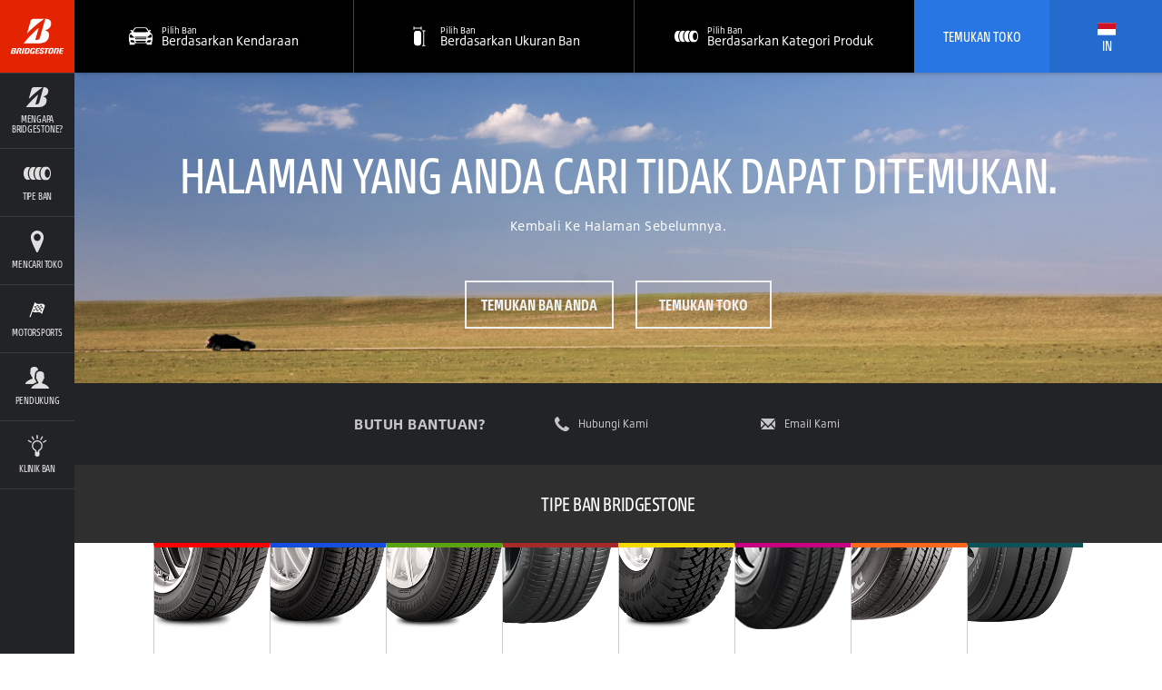

--- FILE ---
content_type: text/html; charset=utf-8
request_url: https://www.bridgestone.co.id/dealer/indonesia/jawa-timur/sriwijaya-variasi
body_size: 10486
content:
<!DOCTYPE html>
<html lang="in" data-lang="in" data-country="ID" data-isBst="true" data-uselang="true" data-tpms="false" class="root-ID-in">
  <head><!--[if IE 9]><html class="ie9"><![endif]--><!-- Google Tag Manager -->
<script type="text/javascript" src="/ruxitagentjs_ICANVfqru_10327251022105625.js" data-dtconfig="rid=RID_1064074966|rpid=-261150156|domain=bridgestone.co.id|reportUrl=/rb_bf77108mqp|app=1543c935c74190da|owasp=1|featureHash=ICANVfqru|vcv=2|rdnt=1|uxrgce=1|bp=3|cuc=ycwuenoi|mel=100000|dpvc=1|ssv=4|lastModification=1765219492766|tp=500,50,0|srbbv=2|agentUri=/ruxitagentjs_ICANVfqru_10327251022105625.js"></script><script type="text/javascript" src="/ruxitagentjs_ICANVfqru_10327251022105625.js" data-dtconfig="app=1543c935c74190da|owasp=1|featureHash=ICANVfqru|vcv=2|rdnt=1|uxrgce=1|bp=3|cuc=ycwuenoi|mel=100000|dpvc=1|ssv=4|lastModification=1765219492766|tp=500,50,0|srbbv=2|agentUri=/ruxitagentjs_ICANVfqru_10327251022105625.js|reportUrl=/rb_bf77108mqp|rid=RID_1064074966|rpid=-1328827056|domain=bridgestone.co.id"></script><script>(function(w,d,s,l,i){w[l]=w[l]||[];w[l].push(

{'gtm.start': new Date().getTime(),event:'gtm.js'}
);var f=d.getElementsByTagName(s)[0],
j=d.createElement(s),dl=l!='dataLayer'?'&l='+l:'';j.async=true;j.src=
'https://www.googletagmanager.com/gtm.js?id='+i+dl;f.parentNode.insertBefore(j,f);
})(window,document,'script','dataLayer','GTM-MKQH7KS');</script>
<!-- End Google Tag Manager -->

<!-- Google tag (gtag.js) -->
<script async src="https://www.googletagmanager.com/gtag/js?id=G-HXDC4DLLK3"></script>
<script>
  window.dataLayer = window.dataLayer || [];
  function gtag(){dataLayer.push(arguments);}
  gtag('js', new Date());

  gtag('config', 'G-HXDC4DLLK3');
</script>

  
      <script src="//assets.adobedtm.com/launch-ENae2318d8ec554db09d38066c9044347f.min.js" async></script>
    
  
    


    


    <title>404 Error | Bridgestone Tyres</title>
    <link rel="shortcut icon" href="https://www.bridgestone.co.id/content/dam/bridgestone/consumer/bst/favicon.ico" type="image/x-icon"/>
    
    <link rel="canonical" href="https://www.bridgestone.co.id/in/404"/>
    
    


    
    

    

    
    

    
    



    <meta property="standardPage:language" content="in_ID"/>
    <meta name="serverInfo" content="ip-10-10-0-6.cwh.local | ip-10-10-0-6.cwh.local"/>
    <meta charset="UTF-8" http-equiv="Content-Type" content="text/html"/>
    <meta name="description" content="Your journey to the top is full of twists and turns. Bridgestone tires are rigorously engineered to perform their best when you need them most."/>
    <meta name="viewport" content="width=device-width, initial-scale=1.0"/>
    <meta name="twitter:card" content="summary"/>
    <meta name="twitter:description" content="404 Error | Bridgestone Tyres https://www.bridgestone.co.id/in/404"/>
    <meta name="twitter:site" content="@Bridgestone"/>
    <meta name="twitter:title" content="404 Error | Bridgestone Tyres"/>
    <meta name="twitter:url" content="https://www.bridgestone.co.id/in/404"/>
    <meta property="twitter:image" content="https://www.bridgestone.co.id/content/dam/bridgestone/consumer/bst/logos/logo-bridgestone-social.png"/>
    <meta itemprop="description" content="Your journey to the top is full of twists and turns. Bridgestone tires are rigorously engineered to perform their best when you need them most."/>
    <meta itemprop="image" content="https://www.bridgestone.co.id/content/dam/bridgestone/consumer/bst/logos/logo-bridgestone-social.png"/>
    <meta itemprop="name" content="404 Error | Bridgestone Tyres"/>
    <meta property="og:description" content="Your journey to the top is full of twists and turns. Bridgestone tires are rigorously engineered to perform their best when you need them most."/>
    <meta property="og:image" content="https://www.bridgestone.co.id/content/dam/bridgestone/consumer/bst/logos/logo-bridgestone-social.png"/>
    <meta property="og:title" content="404 Error | Bridgestone Tyres"/>
    <meta property="og:url" content="https://www.bridgestone.co.id/in/404"/>
    
    
    
      <meta property="og:site_name" content="bridgestone"/>
      <meta property="og:locale" content="in_ID"/>
    
    <meta property="analytics:page_type" content="404"/>
    
    

    

    

    <![if !IE]>
    
    
<link rel="stylesheet" href="/etc/designs/bridgestone/consumer/bst/clientlibs/bst-main.min.4e33dc7608704a66b0b8f02ce90d38f5.css" type="text/css">

<![endif]>

    <!--[if IE 9]>
    <link href="/etc/designs/bridgestone/consumer/bst/styles/ie9.css" rel="stylesheet"><![endif]-->
    
    


<script>
	var digitalData = {}; 
	digitalData.event = []; 
</script>


    






    
    
    
    
    
    
    
<link rel="stylesheet" href="/etc/designs/bridgestone/consumer/bst/clientlibs-apac/bst-id.min.184b5b4ca3dab4acaf89db486e48ac83.css" type="text/css">


    
    
    
    
    
  </head>
  <body data-svgpath="/etc/designs/bridgestone/consumer/bst/images/shapes.svg" data-page-name="404"><!-- Google Tag Manager (noscript) --> <noscript><iframe src="https://www.googletagmanager.com/ns.html?id=GTM-MKQH7KS" height="0" width="0" style="display:none;visibility:hidden"></iframe></noscript> <!-- End Google Tag Manager (noscript) --><!--[if lte IE 8]>
    <div class="browser-check">
      <div class="container">
        <h2 class="h1">Anda menggunakan browser usang.</h2><a href="http://outdatedbrowser.com" class="button-large-transparent-bst-white">Perbaharui browser Anda hari ini</a>
      </div>
    </div><![endif]-->
    
    <div class="wrapper ">
      <div id="overlay" class="is-hidden"></div>
      <div class="DTM-container"></div>
      <section class="global-nav-container">
        

<section data-component="globalNav" data-count="" class="global-nav">
    
</section>


    

      </section>
      <section class="navigation-container">
        
        



<nav id="navigation" data-component="navigation" role="navigation" class="navigation">
  <div hidden="hidden" navigationLanguage="in_ID"></div>
  <a href="#main" title="Lewati Navigasi menuju content" class="navigation__skip">
    Lewati Navigasi
  </a>
  <div class="navigation__header component__flex">
    <div class="navigation__header__logo component__flex-item">
      <a href="https://www.bridgestone.co.id/in" target="_self" title="Kembali Ke Beranda" class="navigation__header__logo-anchor">
        <svg>
          <use xlink:href="#shape-bridgestone-logo"></use>
        </svg>
      </a>
    </div>
    <div class="navigation__header__display-option component__flex-item">
      <div class="navigation__header__display-option-item navigation__header__display-option--open">
        <button title="=Buka Navigasi">
          <svg>
            <use xlink:href="#shape-menu-open"></use>
          </svg>
        </button>
      </div>
      <div class="navigation__header__display-option-item navigation__header__display-option--close">
        <button title="Tutup Navigasi">
          <svg>
            <use xlink:href="#shape-close"></use>
          </svg>
        </button>
      </div>
    </div>
    <div class="navigation__header__find-tire component__flex-item">
      <a href="#" id="findYourTireLink" title="Temukan Ban Anda">
        Temukan Ban Anda
      </a>
    </div>
  </div>
  <div class="navigation__menu component__flex navigation__menu--small">
    <ul>
      <li data-aem-ref="bridgestone" class="navigation__menu-item  has-subnav  ">
        <a href="/in/why-bridgestone" title="Mengapa Bridgestone?" target="_self" class="navigation__menu-item-link">
          <div class="svg-contains">
            <svg>
              <use xlink:href="#shape-whyBridgestone"></use>
            </svg>
          </div>
          <h3 class="navigation__menu-item__name">Mengapa Bridgestone?</h3>
        </a>
        <div class="navigation__subsection">
          <h2>Mengapa Bridgestone?</h2>
          <ul>
            <li class="navigation__subsection-item ">
              <a href="https://careers.bridgestone-asiapacific.com/go/Careers-in-Indonesia/4633310/" target="_self">
                <h3 class="navigation__subsection-item__name">
                  CAREERS
                </h3>
                <p class="navigation__subsection-item__meta">
                  
                </p>
              </a>
            </li>
            
          
            <li class="navigation__subsection-item ">
              <a href="https://www.bridgestone.co.id/in/why-bridgestone" target="_self">
                <h3 class="navigation__subsection-item__name">
                  VISI DAN MISI
                </h3>
                <p class="navigation__subsection-item__meta">
                  
                </p>
              </a>
            </li>
            
          
            <li class="navigation__subsection-item ">
              <a href="/in/why-bridgestone/code-of-conduct" target="_self">
                <h3 class="navigation__subsection-item__name">
                  CODE OF CONDUCT
                </h3>
                <p class="navigation__subsection-item__meta">
                  
                </p>
              </a>
            </li>
            
          
            <li class="navigation__subsection-item ">
              <a href="https://www.bridgestone.com/corporate/strategy/commitment/" target="_self">
                <h3 class="navigation__subsection-item__name">
                  BRIDGESTONE E8 COMMITMENT
                </h3>
                <p class="navigation__subsection-item__meta">
                  Energy, Ecology, Efficiency, Extension, Economy, Emotion, Ease, Empowerment
                </p>
              </a>
            </li>
            
          
            <li class="navigation__subsection-item ">
              <a href="/in/bwsc" target="_self">
                <h3 class="navigation__subsection-item__name">
                  BRIDGESTONE WORLD SOLAR CHALLENGE
                </h3>
                <p class="navigation__subsection-item__meta">
                  
                </p>
              </a>
            </li>
            
          
            <li class="navigation__subsection-item ">
              <a href="https://www.bridgestone.co.id/in/why-bridgestone/sustainability" target="_self">
                <h3 class="navigation__subsection-item__name">
                  CSR &amp; SUSTAINABILITY
                </h3>
                <p class="navigation__subsection-item__meta">
                  
                </p>
              </a>
            </li>
            
          </ul>
        </div>
        
      </li>
    
      <li data-aem-ref="brands" class="navigation__menu-item  has-subnav  ">
        <a href="#" title="Tipe Ban" target="_self" class="navigation__menu-item-link">
          <div class="svg-contains">
            <svg>
              <use xlink:href="#shape-brands"></use>
            </svg>
          </div>
          <h3 class="navigation__menu-item__name">Tipe Ban</h3>
        </a>
        <div class="navigation__subsection">
          <h2>Tipe Ban</h2>
          <ul>
            <li class="navigation__subsection-item brand-item-potenza">
              <a href="/in/tire-brand/potenza" target="_self">
                <h3 class="navigation__subsection-item__name">
                  Potenza
                </h3>
                <p class="navigation__subsection-item__meta">
                  Ultimate handling &amp; response
                </p>
              </a>
            </li>
            
          
            <li class="navigation__subsection-item brand-item-turanza">
              <a href="/in/tire-brand/turanza" target="_self">
                <h3 class="navigation__subsection-item__name">
                  Turanza
                </h3>
                <p class="navigation__subsection-item__meta">
                  Smooth, quiet and comfortable
                </p>
              </a>
            </li>
            
          
            <li class="navigation__subsection-item brand-item-ecopia">
              <a href="/in/tire-brand/ecopia" target="_self">
                <h3 class="navigation__subsection-item__name">
                  Ecopia
                </h3>
                <p class="navigation__subsection-item__meta">
                  Go further on less energy
                </p>
              </a>
            </li>
            
          
            <li class="navigation__subsection-item brand-item-alenza">
              <a href="/in/tire-brand/alenza" target="_self">
                <h3 class="navigation__subsection-item__name">
                  Alenza
                </h3>
                <p class="navigation__subsection-item__meta">
                  For Premium CUVs &amp; SUVs
                </p>
              </a>
            </li>
            
          
            <li class="navigation__subsection-item brand-item-dueler">
              <a href="/in/tire-brand/dueler" target="_self">
                <h3 class="navigation__subsection-item__name">
                  Dueler
                </h3>
                <p class="navigation__subsection-item__meta">
                  On and off-road for SUVs or 4x4
                </p>
              </a>
            </li>
            
          
            <li class="navigation__subsection-item brand-item-techno">
              <a href="/in/tire-brand/techno" target="_self">
                <h3 class="navigation__subsection-item__name">
                  Techno
                </h3>
                <p class="navigation__subsection-item__meta">
                  Basic performance
                </p>
              </a>
            </li>
            
          
            <li class="navigation__subsection-item brand-item-duravis">
              <a href="/in/tire-brand/duravis" target="_self">
                <h3 class="navigation__subsection-item__name">
                  Duravis
                </h3>
                <p class="navigation__subsection-item__meta">
                  Durable &amp; Endurance
                </p>
              </a>
            </li>
            
          
            <li class="navigation__subsection-item brand-item-trucks-and-buses">
              <a href="/in/tire-brand/trucks-buses-tyres" target="_self">
                <h3 class="navigation__subsection-item__name">
                  Trucks &amp; Buses Tyres
                </h3>
                <p class="navigation__subsection-item__meta">
                  Long Distance Durability
                </p>
              </a>
            </li>
            
          </ul>
        </div>
        
      </li>
    
      <li data-aem-ref="findAStore" class="navigation__menu-item    ">
        <a href="/in/dealer" title="Mencari Toko" target="_self" class="navigation__menu-item-link">
          <div class="svg-contains">
            <svg>
              <use xlink:href="#shape-locationPin"></use>
            </svg>
          </div>
          <h3 class="navigation__menu-item__name">Mencari Toko</h3>
        </a>
        
        
      </li>
    
      <li data-aem-ref="shop" class="navigation__menu-item   navigation__menu-item--hide-mobile ">
        <a href="/in/catalog" title="Mencari Ban" target="_self" class="navigation__menu-item-link">
          <div class="svg-contains">
            <svg>
              <use xlink:href="#shape-shop"></use>
            </svg>
          </div>
          <h3 class="navigation__menu-item__name">Mencari Ban</h3>
        </a>
        
        
      </li>
    
      <li data-aem-ref="offers" class="navigation__menu-item  has-subnav  ">
        <a href="/in/motorsports" title="Motorsports" target="_self" class="navigation__menu-item-link">
          <div class="svg-contains">
            <svg>
              <use xlink:href="#shape-motorsport"></use>
            </svg>
          </div>
          <h3 class="navigation__menu-item__name">Motorsports</h3>
        </a>
        <div class="navigation__subsection">
          <h2>Motorsports</h2>
          <ul>
            <li class="navigation__subsection-item ">
              <a href="/in/motorsports" target="_self">
                <h3 class="navigation__subsection-item__name">
                  BRIDGESTONE MOTORSPORTS
                </h3>
                <p class="navigation__subsection-item__meta">
                  Passion to Turn The World
                </p>
              </a>
            </li>
            
          
            <li class="navigation__subsection-item ">
              <a href="/in/master-the-art-of-ultra-performance" target="_self">
                <h3 class="navigation__subsection-item__name">
                  MASTER THE ART OF ULTRA PERFORMANCE
                </h3>
                <p class="navigation__subsection-item__meta">
                  Can tyre create art?
                </p>
              </a>
            </li>
            
          </ul>
        </div>
        
      </li>
    
      <li data-aem-ref="support" class="navigation__menu-item 1   ">
        <a href="/in/customer-care" title="Pendukung" target="_self" class="navigation__menu-item-link">
          <div class="svg-contains">
            <svg>
              <use xlink:href="#shape-support"></use>
            </svg>
          </div>
          <h3 class="navigation__menu-item__name">Pendukung</h3>
        </a>
        
        
      </li>
    
      <li data-aem-ref="research" class="navigation__menu-item    ">
        <a href="/in/tyre-clinic" title="Klinik Ban" target="_self" class="navigation__menu-item-link">
          <div class="svg-contains">
            <svg>
              <use xlink:href="#shape-research"></use>
            </svg>
          </div>
          <h3 class="navigation__menu-item__name">Klinik Ban</h3>
        </a>
        
        
      </li>
    </ul>
  </div>
  <div class="mobile-search-overlay"></div>
  <div data-component="mobileSearch" class="mobile-search">
    <div class="mobile-search__header">
      <div data-select-tab="by-vehicle" class="mobile-search__header__tab">
        <span> Berdasarkan Kendaraan</span>
      </div>
      <div data-select-tab="by-tire-size" class="mobile-search__header__tab">
        <span> Berdasarkan Ukuran Ban</span>
      </div>
      <div data-select-tab="by-tire-brand" class="mobile-search__header__tab">
        <span> Berdasarkan Merek Ban</span>
      </div>
      <div data-select-tab="by-tire-category" class="mobile-search__header__tab">
        <span> Menurut Kategori Ban</span>
      </div>
    </div>
    <div class="mobile-search__body">
      <input type="hidden" class="ismobiletirerecommendationenable"/>
      <form data-tab="by-vehicle" action="/in/catalog" role="search" class="mobile-search__form">
        <div class="mobile-search__form__title">
          Beritahu kami kendaraan apa yang Anda kendarai
        </div>
        <ul>
          <li class="select">
            <select name="year" title="Tahun" aria-label="Select Tahun">
              <option>tahun</option>
            </select>
            <button title="Pilih Panah" aria-hidden="true" class="icon icon-arrow">
              <svg>
                <use xlink:href="#shape-dropdownArrow"></use>
              </svg>
            </button>
            <button title=" Bersihkan Pilihan" aria-label="Reset Select" class="icon icon-close">
              <svg>
                <use xlink:href="#shape-close"></use>
              </svg>
            </button>
          </li>
          
          <li class="select">
            <select name="make" title="Pembuat" aria-label="Select Pembuat">
              <option>merk mobil</option>
            </select>
            <button title="Pilih Panah" aria-hidden="true" class="icon icon-arrow">
              <svg>
                <use xlink:href="#shape-dropdownArrow"></use>
              </svg>
            </button>
            <button title=" Bersihkan Pilihan" aria-label="Reset Select" class="icon icon-close">
              <svg>
                <use xlink:href="#shape-close"></use>
              </svg>
            </button>
          </li>
          <li class="select">
            <select name="model" data-name="model" title="Model" aria-label="Select Model">
              <option>model</option>
            </select>
            <button title="Pilih Panah" aria-hidden="true" class="icon icon-arrow">
              <svg>
                <use xlink:href="#shape-dropdownArrow"></use>
              </svg>
            </button>
            <button title=" Bersihkan Pilihan" aria-label="Reset Select" class="icon icon-close">
              <svg>
                <use xlink:href="#shape-close"></use>
              </svg>
            </button>
          </li>
          <li class="select">
            <select name="trim" data-name="trims" title="Jenis" aria-label="Select Jenis">
              <option>jenis</option>
            </select>
            <button title="Pilih Panah" aria-hidden="true" class="icon icon-arrow">
              <svg>
                <use xlink:href="#shape-dropdownArrow"></use>
              </svg>
            </button>
            <button title=" Bersihkan Pilihan" aria-label="Reset Select" class="icon icon-close">
              <svg>
                <use xlink:href="#shape-close"></use>
              </svg>
            </button>
          </li>
          
          
          <li class="find-trim">
            <ul>
              <li>
                <div class="find-trim__svg-container">
                  <svg>
                    <use xlink:href="#shape-trim_1"></use>
                  </svg>
                </div>
                <p>
                  Periksa bagian samping atau belakang kendaraan Anda.
                </p>
              </li>
              <li>
                <div class="find-trim__svg-container">
                  <svg>
                    <use xlink:href="#shape-trim_3"></use>
                  </svg>
                </div>
                <p>
                  Lihatlah ke dalam pintu samping pengemudi Anda.
                </p>
              </li>
              <li>
                <div class="find-trim__svg-container">
                  <svg>
                    <use xlink:href="#shape-trim_2"></use>
                  </svg>
                </div>
                <p>
                  Periksa manual pemilik kendaraan Anda.
                </p>
              </li>
              <li>
                <div class="find-trim__svg-container">
                  <svg>
                    <use xlink:href="#shape-trim_4"></use>
                  </svg>
                </div>
                <p>
                  Judul dan registrasi kendaraan.
                </p>
              </li>
              <li>
                <div class="find-trim__svg-container">
                  <svg class="find-trim__svg-container__exception-svg">
                    <use xlink:href="#shape-shop"></use>
                  </svg>
                </div>
                <p>
                  Masih belum bisa menemukan trim Anda?<a href="/in/catalog">
                    Lihat Katalog Ban.</a>
                </p>
              </li>
            </ul>
          </li>
          <li class="tpms">
            <div class="tpms-button-container">
              <button value="yes" class="button-yes">
                IYA
              </button>
              <button value="no" class="button-no">
                TIDAK
              </button>
            </div>
            <p>
              <b> What is TPMS?</b>
              <p>A Tire Pressure Monitoring System (TPMS) Adalah sistem otomatis yang memberikan informasi tekanan angin pada ban mobil. Ketika tekanan angin pada salah satu ban berkurang 25% atau dibawah tekanan standar, indikator peringatan akan memperingatkan pengendara. TPMS akan memberikan peringatan kepada pengendara melalui satu atau dua lampu peringatan pada dashboard. Jika kamu tidak yakin apakah kendaraan kamu menggunakan TPMS, cek kendaraan kamu secara manual.</p>
            </p>
          </li>
        </ul>
        <div class="mobile-search__footer">
          <div class="submit">
            <button type="submit" class="submit__mobile">
              cari
            </button>
          </div>
        </div>
      </form>
      <form data-tab="by-tire-size" action="/in/catalog" role="search" class="mobile-search__form">
        <div class="mobile-search__form__title">
          Merk ban apa yang sedang kamu cari?
        </div>
        <ul>
          <li class="select">
            <select name="width" data-name="widths" aria-label="Select Lebar">
              <option>Lebar</option>
            </select>
            <button aria-hidden="true" class="icon icon-arrow">
              <svg>
                <use xlink:href="#shape-dropdownArrow"></use>
              </svg>
            </button>
            <button aria-label="Reset Select" class="icon icon-close">
              <svg>
                <use xlink:href="#shape-close"></use>
              </svg>
            </button>
          </li>
          <li class="select">
            <select name="aspectRatio" data-name="aspectratio" aria-label="Select Aspek Ratio">
              <option>
                Aspek Ratio
              </option>
            </select>
            <button aria-hidden="true" class="icon icon-arrow">
              <svg>
                <use xlink:href="#shape-dropdownArrow"></use>
              </svg>
            </button>
            <button aria-label="Reset Select" class="icon icon-close">
              <svg>
                <use xlink:href="#shape-close"></use>
              </svg>
            </button>
          </li>
          <li class="select">
            <select name="rimSize" data-name="rims" aria-label="Select Ukuran Rim">
              <option>
                Ukuran Rim
              </option>
            </select>
            <button aria-hidden="true" class="icon icon-arrow">
              <svg>
                <use xlink:href="#shape-dropdownArrow"></use>
              </svg>
            </button>
            <button aria-label="Reset Select" class="icon icon-close">
              <svg>
                <use xlink:href="#shape-close"></use>
              </svg>
            </button>
          </li>
          <li class="tpms">
            <div class="tpms-button-container">
              <button value="yes" class="button-yes">
                IYA
              </button>
              <button value="no" class="button-no">
                TIDAK
              </button>
            </div>
            <p>
              <b> What is TPMS?</b>
              <p>A Tire Pressure Monitoring System (TPMS) Adalah sistem otomatis yang memberikan informasi tekanan angin pada ban mobil. Ketika tekanan angin pada salah satu ban berkurang 25% atau dibawah tekanan standar, indikator peringatan akan memperingatkan pengendara. TPMS akan memberikan peringatan kepada pengendara melalui satu atau dua lampu peringatan pada dashboard. Jika kamu tidak yakin apakah kendaraan kamu menggunakan TPMS, cek kendaraan kamu secara manual.</p>
            </p>
          </li>
          <li class="hidden">
            <input type="hidden" name="BST" value="true"/>
          </li>
        </ul>
        <div class="mobile-search__footer">
          <div class="submit">
            <button type="submit" class="submit__mobile">
              cari
            </button>
          </div>
        </div>
      </form>
      <form data-tab="by-tire-brand" action="/in/catalog" role="search" class="mobile-search__form">
        <div class="mobile-search__form__title">
          Ban ukuran apa yang kamu cari?
        </div>
        <ul>
          <li class="select">
            <select name="brand" data-name="brands" aria-label="Select Merek">
              <option>
                Merk Ban
              </option>
            </select>
            <button aria-hidden="true" class="icon icon-arrow">
              <svg>
                <use xlink:href="#shape-dropdownArrow"></use>
              </svg>
            </button>
            <button aria-label="Reset Select" class="icon icon-close">
              <svg>
                <use xlink:href="#shape-close"></use>
              </svg>
            </button>
          </li>
          <li class="select">
            <select name="tireName" data-name="models" aria-label="Select Models">
              <option>
                Nama Ban
              </option>
            </select>
            <button aria-hidden="true" class="icon icon-arrow">
              <svg>
                <use xlink:href="#shape-dropdownArrow"></use>
              </svg>
            </button>
            <button aria-label="Reset Select" class="icon icon-close">
              <svg>
                <use xlink:href="#shape-close"></use>
              </svg>
            </button>
          </li>
        </ul>
        <div class="mobile-search__footer">
          <div class="submit">
            <button type="submit" class="submit__mobile">
              cari
            </button>
          </div>
        </div>
      </form>
      <form data-tab="by-tire-category" action="/in/catalog" role="search" class="mobile-search__form">
        <div class="mobile-search__form__title">
          Ban kategori apa yang sedang Anda cari?
        </div>
        <ul>
          <li class="select">
            <select name="category" data-name="categories" aria-label="Select Categories">
              <option>
                Kategori Ban
              </option>
            </select>
            <button aria-hidden="true" class="icon icon-arrow">
              <svg>
                <use xlink:href="#shape-dropdownArrow"></use>
              </svg>
            </button>
            <button aria-label="Reset Select" class="icon icon-close">
              <svg>
                <use xlink:href="#shape-close"></use>
              </svg>
            </button>
          </li>
        </ul>
        <div class="mobile-search__footer">
          <div class="submit">
            <button type="submit" class="submit__mobile">
              cari
            </button>
          </div>
        </div>
      </form>
    </div>
  </div>
  <script id="select-template" type="text/x-handlebars-template">
    {{#each this}}
      <option value="{{this.value}}">{{this.text}}</option>{{/each}}
  </script>
  <div class="navigation__menu component__flex navigation__menu--large">
    <ul>
      <li data-aem-ref="bridgestone" class="navigation__menu-item  has-subnav  ">
        <a href="/in/why-bridgestone" title="Mengapa Bridgestone?" target="_self" class="navigation__menu-item-link">
          <div class="svg-contains">
            <svg>
              <use xlink:href="#shape-whyBridgestone"></use>
            </svg>
          </div>
          <h3 class="navigation__menu-item__name">Mengapa Bridgestone?</h3>
        </a>
        <div class="navigation__subsection">
          <h2 class="vietnamese-h2">Mengapa Bridgestone?</h2>
          <ul>
            <li class="navigation__subsection-item ">
              <a href="https://careers.bridgestone-asiapacific.com/go/Careers-in-Indonesia/4633310/" target="_self">
                <h3 class="navigation__subsection-item__name">
                  CAREERS
                </h3>
                <p class="navigation__subsection-item__meta">
                  
                </p>
              </a>
            </li>
            
          
            <li class="navigation__subsection-item ">
              <a href="https://www.bridgestone.co.id/in/why-bridgestone" target="_self">
                <h3 class="navigation__subsection-item__name">
                  VISI DAN MISI
                </h3>
                <p class="navigation__subsection-item__meta">
                  
                </p>
              </a>
            </li>
            
          
            <li class="navigation__subsection-item ">
              <a href="/in/why-bridgestone/code-of-conduct" target="_self">
                <h3 class="navigation__subsection-item__name">
                  CODE OF CONDUCT
                </h3>
                <p class="navigation__subsection-item__meta">
                  
                </p>
              </a>
            </li>
            
          
            <li class="navigation__subsection-item ">
              <a href="https://www.bridgestone.com/corporate/strategy/commitment/" target="_self">
                <h3 class="navigation__subsection-item__name">
                  BRIDGESTONE E8 COMMITMENT
                </h3>
                <p class="navigation__subsection-item__meta">
                  Energy, Ecology, Efficiency, Extension, Economy, Emotion, Ease, Empowerment
                </p>
              </a>
            </li>
            
          
            <li class="navigation__subsection-item ">
              <a href="/in/bwsc" target="_self">
                <h3 class="navigation__subsection-item__name">
                  BRIDGESTONE WORLD SOLAR CHALLENGE
                </h3>
                <p class="navigation__subsection-item__meta">
                  
                </p>
              </a>
            </li>
            
          
            <li class="navigation__subsection-item ">
              <a href="https://www.bridgestone.co.id/in/why-bridgestone/sustainability" target="_self">
                <h3 class="navigation__subsection-item__name">
                  CSR &amp; SUSTAINABILITY
                </h3>
                <p class="navigation__subsection-item__meta">
                  
                </p>
              </a>
            </li>
            
          </ul>
        </div>
        
      </li>
    
      <li data-aem-ref="brands" class="navigation__menu-item  has-subnav  ">
        <a href="#" title="Tipe Ban" target="_self" class="navigation__menu-item-link">
          <div class="svg-contains">
            <svg>
              <use xlink:href="#shape-brands"></use>
            </svg>
          </div>
          <h3 class="navigation__menu-item__name">Tipe Ban</h3>
        </a>
        <div class="navigation__subsection">
          <h2 class="vietnamese-h2">Tipe Ban</h2>
          <ul>
            <li class="navigation__subsection-item brand-item-potenza">
              <a href="/in/tire-brand/potenza" target="_self">
                <h3 class="navigation__subsection-item__name">
                  Potenza
                </h3>
                <p class="navigation__subsection-item__meta">
                  Ultimate handling &amp; response
                </p>
              </a>
            </li>
            
          
            <li class="navigation__subsection-item brand-item-turanza">
              <a href="/in/tire-brand/turanza" target="_self">
                <h3 class="navigation__subsection-item__name">
                  Turanza
                </h3>
                <p class="navigation__subsection-item__meta">
                  Smooth, quiet and comfortable
                </p>
              </a>
            </li>
            
          
            <li class="navigation__subsection-item brand-item-ecopia">
              <a href="/in/tire-brand/ecopia" target="_self">
                <h3 class="navigation__subsection-item__name">
                  Ecopia
                </h3>
                <p class="navigation__subsection-item__meta">
                  Go further on less energy
                </p>
              </a>
            </li>
            
          
            <li class="navigation__subsection-item brand-item-alenza">
              <a href="/in/tire-brand/alenza" target="_self">
                <h3 class="navigation__subsection-item__name">
                  Alenza
                </h3>
                <p class="navigation__subsection-item__meta">
                  For Premium CUVs &amp; SUVs
                </p>
              </a>
            </li>
            
          
            <li class="navigation__subsection-item brand-item-dueler">
              <a href="/in/tire-brand/dueler" target="_self">
                <h3 class="navigation__subsection-item__name">
                  Dueler
                </h3>
                <p class="navigation__subsection-item__meta">
                  On and off-road for SUVs or 4x4
                </p>
              </a>
            </li>
            
          
            <li class="navigation__subsection-item brand-item-techno">
              <a href="/in/tire-brand/techno" target="_self">
                <h3 class="navigation__subsection-item__name">
                  Techno
                </h3>
                <p class="navigation__subsection-item__meta">
                  Basic performance
                </p>
              </a>
            </li>
            
          
            <li class="navigation__subsection-item brand-item-duravis">
              <a href="/in/tire-brand/duravis" target="_self">
                <h3 class="navigation__subsection-item__name">
                  Duravis
                </h3>
                <p class="navigation__subsection-item__meta">
                  Durable &amp; Endurance
                </p>
              </a>
            </li>
            
          
            <li class="navigation__subsection-item brand-item-trucks-and-buses">
              <a href="/in/tire-brand/trucks-buses-tyres" target="_self">
                <h3 class="navigation__subsection-item__name">
                  Trucks &amp; Buses Tyres
                </h3>
                <p class="navigation__subsection-item__meta">
                  Long Distance Durability
                </p>
              </a>
            </li>
            
          </ul>
        </div>
        
      </li>
    
      <li data-aem-ref="findAStore" class="navigation__menu-item    ">
        <a href="/in/dealer" title="Mencari Toko" target="_self" class="navigation__menu-item-link">
          <div class="svg-contains">
            <svg>
              <use xlink:href="#shape-locationPin"></use>
            </svg>
          </div>
          <h3 class="navigation__menu-item__name">Mencari Toko</h3>
        </a>
        
        
      </li>
    
      
    
      <li data-aem-ref="offers" class="navigation__menu-item  has-subnav  ">
        <a href="/in/motorsports" title="Motorsports" target="_self" class="navigation__menu-item-link">
          <div class="svg-contains">
            <svg>
              <use xlink:href="#shape-motorsport"></use>
            </svg>
          </div>
          <h3 class="navigation__menu-item__name">Motorsports</h3>
        </a>
        <div class="navigation__subsection">
          <h2 class="vietnamese-h2">Motorsports</h2>
          <ul>
            <li class="navigation__subsection-item ">
              <a href="/in/motorsports" target="_self">
                <h3 class="navigation__subsection-item__name">
                  BRIDGESTONE MOTORSPORTS
                </h3>
                <p class="navigation__subsection-item__meta">
                  Passion to Turn The World
                </p>
              </a>
            </li>
            
          
            <li class="navigation__subsection-item ">
              <a href="/in/master-the-art-of-ultra-performance" target="_self">
                <h3 class="navigation__subsection-item__name">
                  MASTER THE ART OF ULTRA PERFORMANCE
                </h3>
                <p class="navigation__subsection-item__meta">
                  Can tyre create art?
                </p>
              </a>
            </li>
            
          </ul>
        </div>
        
      </li>
    
      <li data-aem-ref="support" class="navigation__menu-item 1   ">
        <a href="/in/customer-care" title="Pendukung" target="_self" class="navigation__menu-item-link">
          <div class="svg-contains">
            <svg>
              <use xlink:href="#shape-support"></use>
            </svg>
          </div>
          <h3 class="navigation__menu-item__name">Pendukung</h3>
        </a>
        
        
      </li>
    
      <li data-aem-ref="research" class="navigation__menu-item    ">
        <a href="/in/tyre-clinic" title="Klinik Ban" target="_self" class="navigation__menu-item-link">
          <div class="svg-contains">
            <svg>
              <use xlink:href="#shape-research"></use>
            </svg>
          </div>
          <h3 class="navigation__menu-item__name">Klinik Ban</h3>
        </a>
        
        
      </li>
    </ul>
  </div>
</nav>


    


      </section>
      <div class="content-container">
        
        
 



<header id="header" data-component="primaryheader" role="banner" class="primary-header component">
<nav class="header-nav hide-apac-corporate">
    <div class="search component">
      <div class="header-large">
      
      

      
        
 



  <div data-component="simpleSearchApac" class="simple-search-apac">

<div class="simple-search__header">

      <a data-select-tab="by-vehicle" name="year" href="#" target="_self" title="Pilih Ban Berdasarkan Kendaraan" class="simple-search__header__tab">
        
      <div class="svg-contains">
        <svg>
          <use xlink:href="#shape-commerce-vehicle"></use>
        </svg>
      </div>
      <div class="headline-container">
        <span>Pilih Ban</span>
        <span>Berdasarkan Kendaraan</span>
      </div>
      </a>



      <a data-select-tab="by-tire-size" name="width" href="#" target="_self" title="Pilih Ban Berdasarkan Ukuran Ban" class="simple-search__header__tab">
          
      <div class="svg-contains">
        <svg>
          <use xlink:href="#shape-ss-tiresize"></use>
        </svg>
      </div>
      <div class="headline-container">
        <span>Pilih Ban</span>
        <span>Berdasarkan Ukuran Ban</span>
      </div>

      </a>





      



      <a data-select-tab="by-tire-brand" href="#" target="_self" title="Pilih Ban Berdasarkan Kategori Produk" class="simple-search__header__tab">
         
      <div class="svg-contains">
        <svg>
          <use xlink:href="#shape-brands"></use>
        </svg>
      </div>

        <div class="headline-container">
          <span>Pilih Ban</span>
          <span>Berdasarkan Kategori Produk</span>
        </div>

      </a>




      



</div>
  <div tabindex="0" class="simple-search__body is-closed">


 
<input type="hidden" name="istirerecommendationenable" class="tire_recommendation"/>
<form data-tab="by-vehicle" action="/in/catalog" role="search" class="simple-search__form" autocomplete="off">
    <button title="close" class="search-close">
    <span class="search-close__svg">
      <svg>
        <use xlink:href="#shape-close"></use>
      </svg>
    </span>
  </button>

  <ul class="simple-search__form__wrapper">
    <li tabindex="0" class="select vehicle_year"><span class="select__heading"> Tahun</span>
      <input type="hidden" name="year"/>
      
     <div name="year" data-request-name="year" data-response-name="" title="Tahun" aria-label="Select Tahun" class="select_container">
         <div class="select_contents"><span></span></div>
     </div>

    </li>
    <li tabindex="0" class="select vehicle_make"><span class="select__heading"> Merk Mobil</span>
      <input type="hidden" name="make"/>
      
       <div name="make" data-request-name="make" title="Merk Mobil" aria-label="Select Merk Mobil" class="select_container">
              <div class="select_contents"><span></span></div>
       </div>

    </li>
    
    <li tabindex="0" class="select vehicle_model"><span class="select__heading"> Model</span>
      <input type="hidden" name="model"/>
      
       <div name="model" data-request-name="model" title="Model" aria-label="Select Model" class="select_container">
              <div class="select_contents"><span></span></div>
       </div>
       

    </li>
    
    <li tabindex="0" class="select vehicle_trim"><span class="select__heading"> Jenis Mobil</span>
      <input type="hidden" name="trim" data-request-name=""/>
      
      <div name="trim" data-name="trims" data-request-name="trims" data-response-name="" data-property-name="trim" title="Jenis Mobil" aria-label="Select Jenis Mobil" class="select_container">
         <div class="select_contents"><span></span></div>
      </div>

    </li>
    
   
 
  <li class="simple-search__results_container">
      <div class="simple-search__footer">
        
        <div class="submit">
          <button type="submit" class="submit__simple"> LIHAT BAN</button>
        </div>
      </div>
  </li>
  </ul>
</form>

 

<form data-tab="by-tire-size" action="/in/catalog" role="search" class="simple-search__form">
      <button title="close" class="search-close">
    <span class="search-close__svg">
      <svg>
        <use xlink:href="#shape-close"></use>
      </svg>
    </span>
  </button>

  <ul class="simple-search__form__wrapper">
    <li tabindex="0" class="select tire_width"><span class="select__heading"> Lebar</span>
      <input type="hidden" name="width"/>
      
            <div name="width" data-name="widths" data-request-name="widths" data-response-name="widths" aria-label="Select  Lebar" class="select_container">
              <div class="select_contents"><span></span></div>
            </div>

    </li>
    <li tabindex="0" class="select tire_aspect_ratio"><span class="select__heading"> Aspek Rasio</span>
      <input type="hidden" name="aspectRatio"/>
      
    <div name="aspectRatio" data-name="aspectratio" data-request-name="aspectratio" data-response-name="aspectRatios" aria-label="Select Aspek Rasio" class="select_container">
            <div class="select_contents"><span></span></div>
     </div>

    </li>
    <li tabindex="0" class="select tire_diameter"><span class="select__heading"> Diameter</span>
      <input type="hidden" name="rimSize"/>
      
      <div name="rimSize" data-name="rims" data-request-name="rims" data-response-name="rimSizes" aria-label="Select Diameter" class="select_container">
              <div class="select_contents"><span></span></div>
      </div>

    </li>

    <li class="tire-size-info">
      <div class="tire-size-info__heading"> Bagaimana mencari tahu ukuran ban Anda.
      </div><img src="/content/dam/bridgestone/consumer/bst/tire_size_info.png" class="tire-size-info__diagram" alt="Ukuran Ban,Lebar Ban,Diameter Ban,Gambar Dimensi Ban"/>
      <p> Ada dua tempat untuk mengetahui ukuran ban</p>
        <ul>
          <li class="simple_search__content"> Bagian dalam pintu Anda menunjukkan ukuran yang terpasang</li>
          <li class="simple_search__content"> Dinding samping ban digunakan untuk mengganti ukuran yang ada pada kendaraan Anda.</li>
        </ul>
    </li>
   
 
  <li class="simple-search__results_container">
      <div class="simple-search__footer">
        
        <div class="submit">
          <button type="submit" class="submit__simple"> LIHAT BAN</button>
        </div>
      </div>
  </li>
  </ul>
</form>


 
<form data-tab="by-tire-type" action="/in/catalog" role="search" class="simple-search__form">
    <button title="close" class="search-close">
    <span class="search-close__svg">
      <svg>
        <use xlink:href="#shape-close"></use>
      </svg>
    </span>
  </button>
  <ul class="simple-search__form__wrapper">
     
            <li tabindex="0" class="select tire_type active selected"><span class="select__heading"> Tipe</span>
            <input type="hidden" name="type"/>
            <div name="type" data-name="types" data-request-name="type" data-response-name="" aria-label="Select Tipe" class="select_container">
              <div class="select_contents">
                <span data-value="Summer" class="option">Summer</span>
                <span data-value="Winter" class="option">Winter</span>
                <span data-value="" class="option">All Season</span>
              </div>
            </div>
          </li>


  
  <li class="simple-search__results_container">
      <div class="simple-search__footer">
        <div class="results_count"></div>
        <h3>
            <span class="results_text"></span>&nbsp; Lihat Ban
        </h3>
        <div class="submit">
          <button type="submit" class="submit__simple"> LIHAT BAN
          </button>
        </div>
      </div>
  </li>
  
   </ul>
</form>

 


      <form data-tab="by-tire-brand" action="/in/catalog" role="search" class="simple-search__form">



  <button title="close" class="search-close">
    <span class="search-close__svg">
      <svg>
        <use xlink:href="#shape-close"></use>
      </svg>
    </span>
  </button>

  <ul class="simple-search__form__wrapper">
    <li tabindex="0" class="select tire_brand"><span class="select__heading"> Brand</span>
      <input type="hidden" name="brand"/>
	  
<div name="brand" data-name="brands" data-request-name="brands" data-response-name="" aria-label="Select Brand" class="select_container">
              <div class="select_contents"><span></span></div>
</div>

    </li>
    <li tabindex="0" class="select tire_model"><span class="select__heading"> Model</span>
      <input type="hidden" name="tireName"/>
      
<div name="tireName" data-name="brands" data-request-name="models" data-response-name="products" aria-label="Select simpleSearch.title.tire" class="select_container">
              <div class="select_contents"><span></span></div>
</div>
    </li>
 
<div class="simple-search__results_container">
      <div class="simple-search__footer">
        <div class="submit">
          <button type="submit" class="submit__simple"> LIHAT BAN</button>
        </div>
      </div>
</div>

  </ul>
</form>

 
<form data-tab="by-tire-category" action="/in/catalog" role="search" class="simple-search__form">
    <button title="close" class="search-close">
    <span class="search-close__svg">
      <svg>
        <use xlink:href="#shape-close"></use>
      </svg>
    </span>
  </button>
  <ul class="simple-search__form__wrapper">
     
            <li tabindex="0" class="select tire_category active selected"><span class="select__heading"> Kategori</span>
            <input type="hidden" name="category"/>
            <div name="category" data-name="categories" data-request-name="categories" data-response-name="" aria-label="Select Kategori" class="select_container">
              <div class="select_contents"><span></span></div>
            </div>
          </li>

     
  
<div class="simple-search__results_container">
      <div class="simple-search__footer">
        <div class="submit">
          <button type="submit" class="submit__simple"> LIHAT BAN</button>
        </div>
      </div>
</div>  
   </ul>
</form>

  </div>
</div>
<script id="simple-select-template" type="text/x-handlebars-template">{{#each this}}<span data-value="{{this.value}}" class="option">{{this.text}}</span>{{/each}}</script>
  <script id="simple-select-template-hybris" type="text/x-handlebars-template">{{#each this}}<span data-value="{{this}}" class="option">{{this}}</span>{{/each}}</script>
  <script id="simple-select-template-hybris-trim" type="text/x-handlebars-template">{{#each this}}<span data-trim-key="{{this.trim}}" data-value="{{this.fullTrimOptDisplay}}" data-vehicle-key="{{this.vehicleKey}}" data-trim-path="{{this.consumerVehicleTrimPath}}" data-is-tpms="{{this.isTPMS}}" class="option">{{this.fullTrimOptDisplay}}</span>{{/each}}</script>
  <script id="simple-select-template-hybris-type-brand" type="text/x-handlebars-template">{{#each this}}<span data-value="{{this.name}}" data-tire-count="{{this.productCount}}" data-detail-url="{{this.tireDetailsCatalogUrlBaseProduct}}" class="option">{{this.name}}</span>{{/each}}</script>
  

      

      <div class="tab-container">
        <ul class="tab-list">
          <li class="tab tab-installer">
            <button title="Temukan Toko" data-selection-value="store" data-language="/content/bridgestone/consumer/bst/id/in"> Temukan Toko
            </button>
          </li>
          
          
          
          
          <li class="tab tab-language">
            <button title="IN">
              <div class="svg-contains">
                <svg>
                  <use xlink:href="#shape-flagINA"></use>
                </svg>
              </div><span> IN</span>
            </button>
            <div class="tab-item">
              <div class="tab-item-container">
                <p> PILIH BAHASA

                </p>
                <ul>
                  <li><a href="https://www.bridgestone.co.id/in/404" title="Bahasa" value="Bahasa">
                      <div class="svg-contains light-shadow">
                        <svg>
                          <use xlink:href="#shape-flagINA"></use>
                        </svg>
                      </div><span>Bahasa</span></a></li>
                </ul>
              </div>
            </div>
          </li>
        </ul>
      </div>
    </div>
    <div class="header-small">
      <div class="tab-container">
        <div class="tab-search"></div>
      </div>
    </div>
  </div>
</nav>
<section class="anchors-panel hide-apac-corporate">
  <a href="https://www.bridgestone.co.id/in/dealer" title="Temukan Toko" class="anchors-panel__link last-item">
    <span>Temukan Toko</span>
  </a>
  
</section>
</header>


    




        <main id="main" role="main" class="main">
          <div class="marketing section">









<style>section#marketing, section#marketing div.marketing__column-one{background-image: url(/content/dam/bridgestone/consumer/bst/support/hero-error-pages.jpg);}</style>



<style>section#marketing div.marketing__column-one {background-image: url(/content/dam/bridgestone/consumer/bst/support/hero-error-pages.jpg);} section#marketing div.marketing__column-two {background-image: url();}</style>










<section id="marketing" data-component="marketing" data-count="data-count" style="background-color:#aaaaaa;border-color:#aaaaaa" class="marketing component component--align-center light lazyBkgImage">
  <div class="custom-expired-promotion" style="opacity: 1; background-color: transparent;">
    <div class="component__container component__flexie orderfix  bigPadding">
      <div class="marketing__content component__flex-item component__flexie">
        <h2 style="font-size:" class="marketing__headline vietnam-arial-headline component__flex-item h1"> Halaman yang Anda cari tidak dapat ditemukan.
        </h2>
        
        <div class="marketing__body component__flex-item ">
          <p style="font-size:"> Kembali Ke Halaman Sebelumnya.</p>
        </div>
      </div>
      <div class="marketing__cta-container component__flexie component__flex-item ">
        <a href="/in/catalog" data-track="cta-1" target="_self" class="button-medium-transparent-bst-white "> Temukan ban Anda
        </a>
        <a href="/in/dealer" data-track="cta-2" target="_self" class="button-medium-transparent-bst-white "> Temukan Toko
        </a>
      </div>
      
    </div>
    <div data-component="lazyLoadImages" data-count=""></div>
  </div>
</section>

</div>
<div class="contactUsBar section">


<section data-component="contactUsBar" data-count="" role="contentinfo" class="contact-us-bar component dark">
  <div class="component__container">
    <div class="helpBar section">


<section data-component="helpBar" data-count="" class="help-bar colsfix colsfix-js">
  <div class="help-bar__cta colsfix__col">
    <p> BUTUH BANTUAN?
    </p>
  </div>
  <div data-flex="3" class="help-bar__cta-containers colsfix__col colsfix colsfix-js component__flexie">

    
      
        <div class="help-bar__phone colsfix__col">
          <div class="svg-container">
            <svg>
              <use xlink:href="#shape-phone"></use>
            </svg>
          </div>
          <a href="tel:" class="mm-phone-number"> Hubungi Kami</a>
        </div>
      
    

    
    <div class="help-bar__email colsfix__col">
      <div class="svg-container">
        <svg>
          <use xlink:href="#shape-email"></use>
        </svg>
      </div><a href="/in/customer-care/contact-us" title="Email Kami"> Email Kami</a>
    </div>
  </div>
</section>
</div>


  </div>
</section></div>


          
        </main>
        <div class="footer-container">
          
          


<footer data-component="footer" data-count="" class="footer-component">
  <section class="footer-component__section highlight ">
    <div class="footer-component__header-wrapper">
      <div class="component__container">
        <h2 class="footer-component__header">Tipe Ban Bridgestone
        </h2>
      </div>
    </div>
    <div class="footer-component__list">
      <ul class="component__container component__flexie colsfix colsfix-js">
        <li class="footer-component__list-item component__flex-item colsfix__col footer-component__list-item component__flex-item brand-item-footer-potenza lazyBkgImage"><a href="/in/tire-brand/potenza" title="Potenza" target="_self"></a>
          <h2 class="apac-title">Potenza</h2>
          
          <span class="tire-category">Performance</span>
        </li>
      
        <li class="footer-component__list-item component__flex-item colsfix__col footer-component__list-item component__flex-item brand-item-footer-turanza lazyBkgImage"><a href="/in/tire-brand/turanza" title="Turanza" target="_self"></a>
          <h2 class="apac-title">Turanza</h2>
          
          <span class="tire-category">Ride In Comfort</span>
        </li>
      
        <li class="footer-component__list-item component__flex-item colsfix__col footer-component__list-item component__flex-item brand-item-footer-ecopia lazyBkgImage"><a href="/in/tire-brand/ecopia" title="Ecopia" target="_self"></a>
          <h2 class="apac-title">Ecopia</h2>
          
          <span class="tire-category">Fuel Efficiency </span>
        </li>
      
        <li class="footer-component__list-item component__flex-item colsfix__col footer-component__list-item component__flex-item brand-item-footer-alenza lazyBkgImage"><a href="/in/tire-brand/alenza" title="Alenza" target="_self"></a>
          <h2 class="apac-title">Alenza</h2>
          
          <span class="tire-category">CUVs &amp; SUVs</span>
        </li>
      
        <li class="footer-component__list-item component__flex-item colsfix__col footer-component__list-item component__flex-item brand-item-footer-dueler lazyBkgImage"><a href="/in/tire-brand/dueler" title="Dueler" target="_self"></a>
          <h2 class="apac-title">Dueler</h2>
          
          <span class="tire-category">Off-Road Traction</span>
        </li>
      
        <li class="footer-component__list-item component__flex-item colsfix__col footer-component__list-item component__flex-item brand-item-footer-techno lazyBkgImage"><a href="/in/tire-brand/techno" title="Techno" target="_self"></a>
          <h2 class="apac-title">Techno</h2>
          
          <span class="tire-category">Reliability</span>
        </li>
      
        <li class="footer-component__list-item component__flex-item colsfix__col footer-component__list-item component__flex-item brand-item-footer-duravis lazyBkgImage"><a href="/in/tire-brand/duravis" title="Duravis" target="_self"></a>
          <h2 class="apac-title">Duravis</h2>
          
          <span class="tire-category">Durable &amp; Endurance</span>
        </li>
      
        <li class="footer-component__list-item component__flex-item colsfix__col footer-component__list-item component__flex-item brand-item-footer-trucks-and-buses lazyBkgImage"><a href="/in/tire-brand/trucks-buses-tyres" title="Trucks &amp; Buses Tyres" target="_self"></a>
          <h2 class="apac-title">Trucks &amp; Buses Tyres</h2>
          
          <span class="tire-category">Long Distance Durability</span>
        </li>
      </ul>
    </div>
  </section>
  <section class="footer-component__section">
    <div class="component__container component__flexie colsfix colsfix-js">
      <div class="footer-component__list component__flex-item colsfix__col is-mobile footer-component__list-item--hide-mobile ">
        <h2 class="footer-component__header">Tipe Ban Bridgestone</h2>
        <button title="Tipe Ban Bridgestone" class="footer-component__header">Tipe Ban Bridgestone
          <div class="svg-container">
            <svg>
              <use xlink:href="#shape-downArrow"></use>
            </svg>
          </div>
        </button>
        <ul class="footer-component__list-item">
          <li class="  mobile-specific-footer footer-component__list-item component__flex-item brand-item-footer-potenza "><a href="/in/tire-brand/potenza" title="Potenza" target="_self"></a>
            <h3 class="non-brand-tyre">Potenza</h3></li>
          
          </a></li>
        
          <li class="  mobile-specific-footer footer-component__list-item component__flex-item brand-item-footer-turanza "><a href="/in/tire-brand/turanza" title="Turanza" target="_self"></a>
            <h3 class="non-brand-tyre">Turanza</h3></li>
          
          </a></li>
        
          <li class="  mobile-specific-footer footer-component__list-item component__flex-item brand-item-footer-ecopia "><a href="/in/tire-brand/ecopia" title="Ecopia" target="_self"></a>
            <h3 class="non-brand-tyre">Ecopia</h3></li>
          
          </a></li>
        
          <li class="  mobile-specific-footer footer-component__list-item component__flex-item brand-item-footer-alenza "><a href="/in/tire-brand/alenza" title="Alenza" target="_self"></a>
            <h3 class="non-brand-tyre">Alenza</h3></li>
          
          </a></li>
        
          <li class="  mobile-specific-footer footer-component__list-item component__flex-item brand-item-footer-dueler "><a href="/in/tire-brand/dueler" title="Dueler" target="_self"></a>
            <h3 class="non-brand-tyre">Dueler</h3></li>
          
          </a></li>
        
          <li class="  mobile-specific-footer footer-component__list-item component__flex-item brand-item-footer-techno "><a href="/in/tire-brand/techno" title="Techno" target="_self"></a>
            <h3 class="non-brand-tyre">Techno</h3></li>
          
          </a></li>
        
          <li class="  mobile-specific-footer footer-component__list-item component__flex-item brand-item-footer-duravis "><a href="/in/tire-brand/duravis" title="Duravis" target="_self"></a>
            <h3 class="non-brand-tyre">Duravis</h3></li>
          
          </a></li>
        
          <li class="  mobile-specific-footer footer-component__list-item component__flex-item brand-item-footer-trucks-and-buses "><a href="/in/tire-brand/trucks-buses-tyres" title="Trucks &amp; Buses Tyres" target="_self"></a>
            <h3 class="non-brand-tyre">Trucks &amp; Buses Tyres</h3></li>
          
          </a></li>
        </ul>
      </div>
      
      <div class="footer-component__list component__flex-item colsfix__col   ">
        <h2 class="footer-component__header">Ban Menurut Tipenya</h2>
        <button title="Ban Menurut Tipenya" class="footer-component__header">Ban Menurut Tipenya
          <div class="svg-container">
            <svg>
              <use xlink:href="#shape-downArrow"></use>
            </svg>
          </div>
        </button>
        <ul class="footer-component__list-item is-open-ul">
          <li class=" "><a href="/in/tyre-type/enliten" title="Ban ENLITEN" target="_self">Ban ENLITEN</a></li>
          
        
          <li class=" "><a href="/in/tyre-type/performance-tyres" title="Ban Performa" target="_self">Ban Performa</a></li>
          
        
          <li class=" "><a href="/in/tyre-type/run-flat-tyres" title="Ban Run Flat" target="_self">Ban Run Flat</a></li>
          
        
          <li class=" "><a href="/in/tyre-type/touring-tyres" title="Ban Touring" target="_self">Ban Touring</a></li>
          
        
          <li class=" "><a href="/in/tyre-type/fuel-efficient-tyres" title="Ban Hemat Bahan Bakar" target="_self">Ban Hemat Bahan Bakar</a></li>
          
        
          <li class=" "><a href="/in/tyre-type/suv-tyres" title="Ban SUV" target="_self">Ban SUV</a></li>
          
        
          <li class=" "><a href="/in/tire-brand/trucks-buses-tyres" title="Ban Truk &amp; Bus" target="_self">Ban Truk &amp; Bus</a></li>
          
        
          <li class=" "><a href="/in/catalog" title="Belanja Semua Ban" target="_self">Belanja Semua Ban</a></li>
          
        </ul>
      </div>
      <div class="footer-component__list component__flex-item colsfix__col   ">
        <h2 class="footer-component__header"> Hubungi Kami</h2>
        <button title=" Hubungi Kami" class="footer-component__header"> Hubungi Kami
          <div class="svg-container">
            <svg>
              <use xlink:href="#shape-downArrow"></use>
            </svg>
          </div>
        </button>
        <ul class="footer-component__list-item is-open-ul">
          <li class=" "><a href="/in/customer-care/contact-us" title="Email Kami" target="_self">Email Kami</a></li>
          
        </ul>
      </div>
      <div class="footer-component__list component__flex-item colsfix__col   ">
        <h2 class="footer-component__header">Pendukung</h2>
        <button title="Pendukung" class="footer-component__header">Pendukung
          <div class="svg-container">
            <svg>
              <use xlink:href="#shape-downArrow"></use>
            </svg>
          </div>
        </button>
        <ul class="footer-component__list-item is-open-ul">
          <li class=" "><a href="/in/about/privacy" title="Privacy Policy" target="_self">Privacy Policy</a></li>
          
        
          <li class=" "><a href="/in/about/terms-of-use" title="Terms Of Use" target="_self">Terms Of Use</a></li>
          
        </ul>
      </div>
      <div class="footer-component__list component__flex-item colsfix__col   ">
        <h2 class="footer-component__header">Informasi Perusahaan</h2>
        <button title="Informasi Perusahaan" class="footer-component__header">Informasi Perusahaan
          <div class="svg-container">
            <svg>
              <use xlink:href="#shape-downArrow"></use>
            </svg>
          </div>
        </button>
        <ul class="footer-component__list-item is-open-ul">
          <li class=" "><a href="/in/why-bridgestone" title="Mengapa Bridgestone?" target="_self">Mengapa Bridgestone?</a></li>
          
        
          <li class="footer-component__list-item--hide-mobile footer-component__list-item--hide-desktop"><a href="/in/bridgestone-worldwide-olympic-partnership" title="Worldwide Olympic Partnership" target="_self">Worldwide Olympic Partnership</a></li>
          
        
          <li class=" "><a href="/in/about/news" title="Berita dan Media Center" target="_self">Berita dan Media Center</a></li>
          
        
          <li class=" "><a href="/in/about/news/careers" title="Karir" target="_self">Karir</a></li>
          
        
          <li class=" "><a href="/in/tomonet" title="TOMO &amp; Tomonet" target="_self">TOMO &amp; Tomonet</a></li>
          
        
          <li class=" "><a href="/in/distributor" title="Distributor" target="_self">Distributor</a></li>
          
        
          <li class=" "><a href="/in/truck_tire_center" title="Truck Tire Center" target="_self">Truck Tire Center</a></li>
          
        </ul>
      </div>
      <div class="footer-component__list component__flex-item colsfix__col   ">
        <h2 class="footer-component__header">Corporate</h2>
        <button title="Corporate" class="footer-component__header">Corporate
          <div class="svg-container">
            <svg>
              <use xlink:href="#shape-downArrow"></use>
            </svg>
          </div>
        </button>
        <ul class="footer-component__list-item is-open-ul">
          <li class=" "><a href="/in/about/brand-message" title="Brand Message" target="_self">Brand Message</a></li>
          
        
          <li class=" "><a href="/in/why-bridgestone/sustainability" title="CSR &amp; Sustainability" target="_self">CSR &amp; Sustainability</a></li>
          
        </ul>
      </div>
    </div>
  </section>
  
  <section class="footer-component__social">
    <nav class="footer-component__nav"><a href="https://www.facebook.com/bridgestone.co.id/" target="_blank" rel="noopener noreferrer" title="Facebook" class="footer-component__social-item component__item colsfix__col">
        <div class="footer-component__social-svg">
          <svg>
            <use xlink:href="#shape-facebook"></use>
          </svg>
        </div></a><a href="https://www.instagram.com/bridgestone.id/" target="_blank" rel="noopener noreferrer" title="Instagram" class="footer-component__social-item component__item colsfix__col">
        <div class="footer-component__social-svg">
          <svg>
            <use xlink:href="#shape-instagram"></use>
          </svg>
        </div></a><a href="https://www.youtube.com/channel/UCTyiZgV936MOjaLpc0UdqTw" target="_blank" rel="noopener noreferrer" title="Youtube" class="footer-component__social-item component__item colsfix__col">
        <div class="footer-component__social-svg">
          <svg>
            <use xlink:href="#shape-youtube"></use>
          </svg>
        </div></a></nav>
  </section>
  <section class="footer-component__capstone">
    <div class="component__container component__flexie">
      <div class="capstone component__flex-item">
        <svg>
          <use xlink:href="#shape-bridgestone_logo_long"></use>
        </svg>
      </div>
    </div>
    <div class="copy-info">
      <p> &copy; 2026 PT Bridgestone Tire Indonesia
      </p>
    </div>
  </section>
  
    <script>
	 /*Copyright 2011-2015 iPerceptions, Inc. All rights reserved. Do not distribute.iPerceptions provides this code 'as is' without warranty of any kind, either express or implied. */ window.iperceptionskey = 'ec84b4b5-32d3-4e03-b658-e80b006a35c0';(function () { var a = document.createElement('script'),b = document.getElementsByTagName('body')[0]; a.type = 'text/javascript'; a.async = true;a.src = '//universal.iperceptions.com/wrapper.js';b.appendChild(a);})();
  </script>
  
  <!-- Instantiates _lazyLoadImages -->
  <div data-component="lazyLoadImages" data-count=""></div>
</footer>

        </div>
      </div>
      <div data-component="modal" class="modal is-hidden">
        <div role="dialog" class="modal-container"></div>
      </div>
    </div>
    


 <script>
   window.CONSTANTS = {
     DESKTOP: {
       URL: "//www.bridgestonetire.com/batosearch/",
       LANGUAGEROOT: "",
       HEADER: {
         PREFIX: "Pilih",
         PREVIOUS: "Pencarian sebelumnya",
         MODEL: "Model",
         MAKE: "Pembuat",
         TRIM: "Jenis",
         YEAR: "Tahun",
         WIDTH: "Lebar",
         TIRENAME: "Model Ban",
         ASPECTRATIO: "Aspek Ratio",
         RIMSIZE: "Ukuran Rim",
         PROMOTION: "Promotion",
         STORE: "Store"
       }
     },
     DTM_NODE_LENGTH: "5",
     MAP: {
       BING_KEY: "Alqx3peKgY_8B05zrSse0rDrgzAF9hoQ7hIDk1r8MVx9BO_4Pnk7n8FfGXXWWIdO",
       MAP_NAME: "Google",
       MAP_KEY: "AIzaSyCMfIXYUmYLeqdP1jFYNnqSxBgCOKvSTHw"
     },
     MOBILE: {
       URL: "/bin/bridgestone/consumer/api/v1/vehicle/",
       SERVICE_URL: "//www.bridgestonetire.com/batosearch/vehicles/",
       HEADER: {
         MODEL: "Model",
         MAKE: "Pembuat",
         TRIM: "Jenis",
         YEAR: "Tahun",
         TRIMHELP: "Saya tidak tahu Trim saya"
       }
     },
     SEARCH_BY: "/bin/bridgestone/consumer/api/v1/tires/",
     LISTS: "/etc/acs-commons/lists/bst/",
     HYBRIS_SERVICES_PATH: "/brgtconsumercommercewebservices/v2",
     HYBRIS_TIRE_SEARCH_URL: "/products/tire-search-count",
     HYBRIS_SEARCH_BY_URL: "/brgtconsumercommercewebservices/v2/",
     HYBRIS_TIRE_COMPARED_URL: "/products/product-comparison/",
     STORES: {
       COMMON: "//www.bridgestonetire.com/bin/bridgestone/consumer/api/v1/stores",
       BRIDGESTONE: "//www.bridgestonetire.com/bin/bridgestone/consumer/bst/api/v1/stores"
       //BRIDGESTONE: "http://localhost:4503/bin/bridgestone/consumer/bst/api/v1/stores"
     },
     PRESS_RELEASE: "/bin/bridgestone/consumer/bst/api/v1/pressrelease/results.json",
     URL_TIRE_RATING: "/bin/bridgestone/consumer/api/v1/bv/ratings.json",
     URL_TIRE_PROMOTION: "/bin/bridgestone/consumer/bst/api/v1/service/ispromoted.json",
     URL_DYNAMIC_RESEARCH: "/bin/bridgestone/consumer/api/v1/service/research.json",
     URL_DYNAMIC_PRODUCT: "/bin/bridgestone/consumer/api/v1/service/associatedtires.json",
     TIRE_SELECTOR: {
        ALL_SEASON: "Semua Musim",
        WINTER: "Musim Dingin",
        SUMMER: "Musim Panas"
     },
     SHOW_TPMS: "",
     FORM_ERROR_MESSAGE: {
         DEFAULT : "Nilai ini nampaknya tidak valid.",
         EMAIL : "Nilai ini harus berupa email yang valid.",
         URL : "Nilai ini harus berupa url yang valid.",
         NUMBER : "Nilai ini harus berupa angka yang valid.",
         INTEGER : "Nilai ini harus berupa bilangan bulat yang valid.",
         DIGITS : "Nilai ini harus berupa angka.",
         ALPHANUM : "Nilai ini harus alfanumerik.",
         NOTBLANK : "Nilai ini tidak boleh kosong.",
         REQUIRED : "Nilai ini diperlukan",
         PATTERN : "Nilai ini nampaknya tidak valid.",
         MIN : "Nilai ini harus lebih besar dari atau sama dengan% s.",
         MAX : "Nilai ini harus lebih rendah dari atau sama dengan% s.",
         RANGE : "Nilai ini seharusnya antara% s dan% s.",
         MINLENGTH : "Nilai ini terlalu pendek. Ini harus memiliki karakter% s atau lebih.",
         MAXLENGTH : "Nilai ini terlalu panjang. Ini harus memiliki karakter% s atau kurang.",
         LENGTH : "Panjang nilai ini tidak valid Ini harus antara% s dan karakter% s panjang.",
         MINCHECK : "Anda harus memilih setidaknya pilihan% s.",
         MAXCHECK : "Anda harus memilih pilihan% s atau kurang.",
         CHECK : "Anda harus memilih antara% s dan% s pilihan.",
         EQUALTO : "Nilai ini harus sama.",
         NOTSUBMITTED : "Kesalahan: Formulir Kontak Anda Tidak Diikutsertakan dengan Berhasil."
      }
   };
 </script>


    

    <!--This is a Async Client Library which contains attribute like: loading='async', loading='defer' etc.
      that can be used to load JS library asynchronously.
    -->
    
    
<script type="text/javascript" src="/etc.clientlibs/clientlibs/granite/jquery/granite/csrf.min.ac506bd4bf7ff572fc64ba210d255c54.js" async></script><script type="text/javascript" src="/etc/designs/bridgestone/consumer/bst/clientlibs/bst-main.min.060ff0eb678793bb8b7e8f5b1a7040a3.js" async></script>



    
    
  </body>
</html>


--- FILE ---
content_type: text/css
request_url: https://www.bridgestone.co.id/etc/designs/bridgestone/consumer/bst/clientlibs/bst-main.min.4e33dc7608704a66b0b8f02ce90d38f5.css
body_size: 87856
content:
/*! Bridgestone Consumer - Bridgestone Tires 2025-12-09 1:21:45 */
html,body,div,span,applet,object,iframe,h1,.vsHeader .vs-headline,h2,h3,h4,h5,h6,p,blockquote,pre,a,abbr,acronym,address,big,cite,code,del,dfn,em,img,ins,kbd,q,s,samp,small,strike,strong,sub,sup,tt,var,b,u,i,center,dl,dt,dd,ol,ul,li,fieldset,form,label,legend,table,caption,tbody,tfoot,thead,tr,th,td,article,aside,canvas,details,embed,figure,figcaption,footer,header,hgroup,menu,nav,output,ruby,section,main,summary,time,mark,audio,video{margin:0;padding:0;border:0;font-size:100%;font:inherit;vertical-align:baseline}article,aside,details,figcaption,figure,footer,header,hgroup,menu,nav,section,main{display:block}body{line-height:1}ol,ul{list-style:none}blockquote,q{quotes:none}blockquote:before,blockquote:after,q:before,q:after{content:'';content:none}table{border-collapse:collapse;border-spacing:0}.slick-slider{position:relative;display:block;-webkit-box-sizing:border-box;box-sizing:border-box;-webkit-user-select:none;-moz-user-select:none;-ms-user-select:none;user-select:none;-khtml-user-select:none;-ms-touch-action:pan-y;touch-action:pan-y;-webkit-tap-highlight-color:transparent}.slick-list{position:relative;display:block;overflow:hidden;margin:0;padding:0}.slick-list:focus{outline:none}.slick-list.dragging{cursor:pointer;cursor:hand}.slick-slider .slick-list,.slick-slider .slick-track{-webkit-transform:translate3d(0, 0, 0);transform:translate3d(0, 0, 0)}.slick-track{position:relative;top:0;left:0;display:block}.slick-track:after,.slick-track:before{display:table;content:''}.slick-track:after{clear:both}.slick-loading .slick-track{visibility:hidden}.slick-slide{display:none;float:left;height:100%;min-height:1px}[dir='rtl'] .slick-slide{float:right}.slick-slide img{display:block}.slick-slide.slick-loading img{display:none}.slick-slide.dragging img{pointer-events:none}.slick-initialized .slick-slide{display:block}.slick-loading .slick-slide{visibility:hidden}.slick-vertical .slick-slide{display:block;height:auto;border:1px solid transparent}.slick-arrow.slick-hidden{display:none}.nowrap{white-space:nowrap}.block{display:block !important}.grecaptcha-badge{display:none}.js-form .grecaptcha-badge{position:relative !important;right:0px !important;-webkit-box-shadow:grey 0px 0px 2px !important;box-shadow:grey 0px 0px 2px !important;visibility:visible !important}.modal-body:after,.modal-footer:after,.button-array__list:after,.vehicles-service-button-group__list:after,.marketing__column-one:after,.marketing__column-two:after,.store-details .promotion-component__button-modal:after,.store-directions-component .dir:after,.store-locator-component .component__container--results .results__header:after,.store-locator-component .component__container--results .results__body .store:after,.tire-reviews__all-header:after,.tire-reviews__write__form .checkboxes:after{content:'';display:table;clear:both}.store-locator-component .component__container--results .results__header-info button,.slider-navigation__button button{background:none;border:none}*{margin:0;padding:0;-webkit-box-sizing:border-box;box-sizing:border-box}.sr-only{position:absolute;width:1px;height:1px;margin:-1px;padding:0;overflow:hidden;clip:rect(0, 0, 0, 0);border:none}.button-small-solid-bst-white,.button-medium-solid-bst-white,.button-large-solid-bst-white,.button-small-transparent-bst-white,.button-medium-transparent-bst-white,.button-large-transparent-bst-white,.button-small-solid-bst-black,.button-medium-solid-bst-black,.button-large-solid-bst-black,.button-small-transparent-bst-black,.button-medium-transparent-bst-black,.button-large-transparent-bst-black,.button-small-solid-bst-blue,.button-medium-solid-bst-blue,.button-large-solid-bst-blue,.button-small-transparent-bst-blue,.button-medium-transparent-bst-blue,.button-large-transparent-bst-blue,.button-small-solid-bst-green,.button-medium-solid-bst-green,.button-large-solid-bst-green,.button-small-transparent-bst-green,.button-medium-transparent-bst-green,.button-large-transparent-bst-green,.button-small-solid-bst-red,.button-medium-solid-bst-red,.button-large-solid-bst-red,.button-small-transparent-bst-red,.button-medium-transparent-bst-red,.button-large-transparent-bst-red,.button-small-solid-potenza,.button-medium-solid-potenza,.button-large-solid-potenza,.button-small-transparent-potenza,.button-medium-transparent-potenza,.button-large-transparent-potenza,.button-small-solid-driveguard,.button-medium-solid-driveguard,.button-large-solid-driveguard,.button-small-transparent-driveguard,.button-medium-transparent-driveguard,.button-large-transparent-driveguard,.button-small-solid-turanza,.button-medium-solid-turanza,.button-large-solid-turanza,.button-small-transparent-turanza,.button-medium-transparent-turanza,.button-large-transparent-turanza,.button-small-solid-ecopia,.button-medium-solid-ecopia,.button-large-solid-ecopia,.button-small-transparent-ecopia,.button-medium-transparent-ecopia,.button-large-transparent-ecopia,.button-small-solid-dueler,.button-medium-solid-dueler,.button-large-solid-dueler,.button-small-transparent-dueler,.button-medium-transparent-dueler,.button-large-transparent-dueler,.button-small-solid-blizzak,.button-medium-solid-blizzak,.button-large-solid-blizzak,.button-small-transparent-blizzak,.button-medium-transparent-blizzak,.button-large-transparent-blizzak,.button-small-solid-techno-th,.button-medium-solid-techno-th,.button-large-solid-techno-th,.button-small-transparent-techno-th,.button-medium-transparent-techno-th,.button-large-transparent-techno-th,.marketing__cta-container .button-medium-solid-bst-potenza-red,.marketing__cta-container .button-medium-solid-bst-driveguard-orange,.marketing__cta-container .button-medium-solid-bst-turanza-blue,.marketing__cta-container .button-medium-solid-bst-ecopia-green,.marketing__cta-container .button-medium-solid-bst-dueler-yellow,.marketing__cta-container .button-medium-solid-bst-dueler-yellow-gray,.marketing__cta-container .button-medium-solid-bst-blizzak-grey,.component__container h2,h1,.vsHeader .vs-headline,.h1,h2,.h2,h3,.h3,h4,.h4,h5,.h5,h6,.h6,input,[type='text'],[type='button'],button,.form-field__title,.ui-datepicker th,.main .section:first-child .marketing__headline,.main .section:first-child .media-image__headline,.main .section:first-child .media-video__headline,.main>.component:first-of-type .marketing__headline,.main>.component:first-of-type .media-image__headline,.main>.component:first-of-type .media-video__headline,.previous-search__header,.super-search .results__layer .header-question,.super-search .suggestions__layer .header-question,.tire-specs .tire-specifications-header__cta,.tire-specs .tire-specifications__list h6,.tire-heading h1,.tire-heading .vsHeader .vs-headline,.vsHeader .tire-heading .vs-headline,.tire-heading .h1,.tire-heading h3,.dynamic-coupon-detail-component .dynamic-coupon-detail h1,.dynamic-coupon-detail-component .dynamic-coupon-detail .vsHeader .vs-headline,.vsHeader .dynamic-coupon-detail-component .dynamic-coupon-detail .vs-headline,.dynamic-coupons-component .dynamic-coupons__coupon-list .dynamic-coupons__coupon-list-item .dynamic-coupons__coupon-details a.button-large-solid-bst-blue,.footer-component__list h2.footer-component__header,button.footer-component__header,.fuel-calculator-component__form .fc-form__group .button-holder,.search-large__modal-tpms--mobile .button-container,.search-large__modal-trim--mobile .button-container,.search-large__modal-tire-size--mobile .button-container,.search-large__modal-cookies--mobile .button-container,.search-large__modal-tpms--mobile .button-container button,.search-large__modal-trim--mobile .button-container button,.search-large__modal-tire-size--mobile .button-container button,.search-large__modal-cookies--mobile .button-container button,.header-large .search-large .suggestions div .suggestions__layer ul .button-trim-help,.header-large .search-large .suggestions div .suggestions__layer ul .button-previous-clear-all,.header-large .search-large .suggestions div .suggestions__layer ul .button-trim-help button,.header-large .search-large .suggestions div .suggestions__layer ul .button-previous-clear-all button,.header-large .search-large .suggestions button.button-submit,.header-large .search-large .suggestions .submit.result .button-submit,.header-large .search-large .suggestions .suggestion--close .button-delete,.header-large .search-large form .button-container,.tab-container .tab>button,.image-grid__header h2,.mobile-search__form ul .tpms .tpms-button-container .button-yes,.navigation__menu-item-link .navigation__menu-item__name,.tire-comparison[data-component=productComparison] .comparison-container .cmprs-add-new .cmprs-add-cta .heading,.tire-comparison[data-component=productComparison] .accordion .accordion-header,.tire-comparison[data-component=productComparison] .performance-rating .reason-to-buy-header,.tire-comparison[data-component=productComparison] .reason-to-buy .reason-to-buy-header,.rich-text .component__container.bottom-padding .rich-text__text h1,.rich-text .component__container.bottom-padding .rich-text__text .vsHeader .vs-headline,.vsHeader .rich-text .component__container.bottom-padding .rich-text__text .vs-headline,.rich-text .component__container.bottom-padding .rich-text__text h3,.rich-text .component__container.bottom-padding .rich-text__text b a,.rich-text h1,.rich-text .vsHeader .vs-headline,.vsHeader .rich-text .vs-headline,.store-directions-component .component__container--header h1 div,.store-directions-component .component__container--header .vsHeader .vs-headline div,.vsHeader .store-directions-component .component__container--header .vs-headline div,.tire-reviews__all-header,.tire-reviews__write .component__container h2,.tire-reviews__write .component__container h3,.tire-reviews__write .component__container h3 h4,.tire-reviews__write__form h3 small,.tire-reviews__write__form .input-container button,.tire-reviews__write-step2 .ratings-title,.tire-selector__header__find-tire h1,.tire-selector__header__find-tire .vsHeader .vs-headline,.vsHeader .tire-selector__header__find-tire .vs-headline,.tire-selector__header__find-tire h2,.tire-summary .tire-heading__subsection-item,.video__headline,.carousel-element.light .button-medium-solid-bst-white,.carousel-element.light .button-medium-transparent-bst-white,.carousel-element.light .button-medium-solid-bst-potenza-red,.carousel-element.light .button-medium-solid-bst-driveguard-orange,.carousel-element.light .button-medium-solid-bst-turanza-blue,.carousel-element.light .button-medium-solid-bst-ecopia-green,.carousel-element.light .button-medium-solid-bst-dueler-yellow,.carousel-element.light .button-medium-solid-bst-blizzak-grey,.carousel-element.dark .button-medium-solid-bst-white,.carousel-element.dark .button-medium-transparent-bst-white,.carousel-element.dark .button-medium-solid-bst-potenza-red,.carousel-element.dark .button-medium-solid-bst-driveguard-orange,.carousel-element.dark .button-medium-solid-bst-turanza-blue,.carousel-element.dark .button-medium-solid-bst-ecopia-green,.carousel-element.dark .button-medium-solid-bst-dueler-yellow,.carousel-element.dark .button-medium-solid-bst-blizzak-grey,.cardSlider .btn-find-out-more{font-family:'BridgestoneType-Cd', 'NotoSans' !important;font-weight:400;line-height:1}.eyebrow-white,.eyebrow-bst-red,body,p,ol,ul,b,strong,i,em,u,.select select,.ui-datepicker .ui-datepicker-title,.ui-datepicker td,.super-search__submit,.tire-price__meta,.tire-size__meta,.tire-warranty__meta,.contact-form .form-field__select,.commerce-navigation__header__find-tire a,.anchors-panel__link,.tab-container .tab button,.tab-container .tab-installer label,.tab-container .tab-call p,.tab-container .tab-chat p,.tab-container .tab-language p,.help-bar__cta p,button.listTires-component__header,.mobile-search,.mobile-search .submit__mobile,.mobile-search .submit__trim,.navigation__header__find-tire a,.tire-comparison[data-component=productComparison] .performance-rating .reason-to-buy-header span,.tire-comparison[data-component=productComparison] .reason-to-buy .reason-to-buy-header span,.rich-text .component__container.bottom-padding .rich-text__text b,.send-to button.send-to__share,.simple-search,.simple-search .submit__simple,.simple-search .submit__trim,.simple-search__footer,.mobile-simple-search,.store-details .review-description .review-stars a,.store-directions-component .map-directions .adp-substep,.store-locator-component .component__container--results .results__header .select select,.store-locator-component .component__container--results .results__body .store__address.component__flexie .component__flexie-item .review-stars a,.store-locator-component .component__container--results .results__body .store__contact .send-to button.send-to__share,.tire-catalog .results-sort__by-container .results-sort__sorting select,.tire-catalog .results-sort__by-container .results-sort__sorting select option,.tire-reviews__strip,.tire-reviews__strip button,.tire-reviews__select select,.tire-reviews__high-username,.tire-reviews__all-header .filters button,.tire-reviews__write__form-selects .tire-reviews__select,.tire-reviews__write__form .input-container input,.tire-reviews__write__form .input-container textarea,.tire-reviews__write__form .input-container select,.tire-reviews__write-step2 .ratings-title span,.root-VN-vi #reviews-tire-container .reviews-tire .review,.tire-search,.tire-search .submit__tire,.tire-search .submit__trim,.tire-summary .tire-price__meta,.tire-summary .tire-warranty__range,.tire-summary__modal-tire-fit,.export-form-data .eFDfilter_item select,.dealer-review-data .dRfilter_item select,.load-more-videos{font-family:'BridgestoneType', 'NotoSans';font-weight:400;line-height:1}.button-small-solid-bst-white,.button-medium-solid-bst-white,.button-large-solid-bst-white,.button-small-transparent-bst-white,.button-medium-transparent-bst-white,.button-large-transparent-bst-white,.button-small-solid-bst-black,.button-medium-solid-bst-black,.button-large-solid-bst-black,.button-small-transparent-bst-black,.button-medium-transparent-bst-black,.button-large-transparent-bst-black,.button-small-solid-bst-blue,.button-medium-solid-bst-blue,.button-large-solid-bst-blue,.button-small-transparent-bst-blue,.button-medium-transparent-bst-blue,.button-large-transparent-bst-blue,.button-small-solid-bst-green,.button-medium-solid-bst-green,.button-large-solid-bst-green,.button-small-transparent-bst-green,.button-medium-transparent-bst-green,.button-large-transparent-bst-green,.button-small-solid-bst-red,.button-medium-solid-bst-red,.button-large-solid-bst-red,.button-small-transparent-bst-red,.button-medium-transparent-bst-red,.button-large-transparent-bst-red,.button-small-solid-potenza,.button-medium-solid-potenza,.button-large-solid-potenza,.button-small-transparent-potenza,.button-medium-transparent-potenza,.button-large-transparent-potenza,.button-small-solid-driveguard,.button-medium-solid-driveguard,.button-large-solid-driveguard,.button-small-transparent-driveguard,.button-medium-transparent-driveguard,.button-large-transparent-driveguard,.button-small-solid-turanza,.button-medium-solid-turanza,.button-large-solid-turanza,.button-small-transparent-turanza,.button-medium-transparent-turanza,.button-large-transparent-turanza,.button-small-solid-ecopia,.button-medium-solid-ecopia,.button-large-solid-ecopia,.button-small-transparent-ecopia,.button-medium-transparent-ecopia,.button-large-transparent-ecopia,.button-small-solid-dueler,.button-medium-solid-dueler,.button-large-solid-dueler,.button-small-transparent-dueler,.button-medium-transparent-dueler,.button-large-transparent-dueler,.button-small-solid-blizzak,.button-medium-solid-blizzak,.button-large-solid-blizzak,.button-small-transparent-blizzak,.button-medium-transparent-blizzak,.button-large-transparent-blizzak,.button-small-solid-techno-th,.button-medium-solid-techno-th,.button-large-solid-techno-th,.button-small-transparent-techno-th,.button-medium-transparent-techno-th,.button-large-transparent-techno-th,.marketing__cta-container .button-medium-solid-bst-potenza-red,.marketing__cta-container .button-medium-solid-bst-driveguard-orange,.marketing__cta-container .button-medium-solid-bst-turanza-blue,.marketing__cta-container .button-medium-solid-bst-ecopia-green,.marketing__cta-container .button-medium-solid-bst-dueler-yellow,.marketing__cta-container .button-medium-solid-bst-dueler-yellow-gray,.marketing__cta-container .button-medium-solid-bst-blizzak-grey{color:#f0f0f0;cursor:pointer;font-size:1.1rem;min-width:200px;text-transform:uppercase;text-decoration:none}.root-VN-vi .button-small-solid-bst-white,.root-VN-vi .button-medium-solid-bst-white,.root-VN-vi .button-large-solid-bst-white,.root-VN-vi .button-small-transparent-bst-white,.root-VN-vi .button-medium-transparent-bst-white,.root-VN-vi .button-large-transparent-bst-white,.root-VN-vi .button-small-solid-bst-black,.root-VN-vi .button-medium-solid-bst-black,.root-VN-vi .button-large-solid-bst-black,.root-VN-vi .button-small-transparent-bst-black,.root-VN-vi .button-medium-transparent-bst-black,.root-VN-vi .button-large-transparent-bst-black,.root-VN-vi .button-small-solid-bst-blue,.root-VN-vi .button-medium-solid-bst-blue,.root-VN-vi .button-large-solid-bst-blue,.root-VN-vi .button-small-transparent-bst-blue,.root-VN-vi .button-medium-transparent-bst-blue,.root-VN-vi .button-large-transparent-bst-blue,.root-VN-vi .button-small-solid-bst-green,.root-VN-vi .button-medium-solid-bst-green,.root-VN-vi .button-large-solid-bst-green,.root-VN-vi .button-small-transparent-bst-green,.root-VN-vi .button-medium-transparent-bst-green,.root-VN-vi .button-large-transparent-bst-green,.root-VN-vi .button-small-solid-bst-red,.root-VN-vi .button-medium-solid-bst-red,.root-VN-vi .button-large-solid-bst-red,.root-VN-vi .button-small-transparent-bst-red,.root-VN-vi .button-medium-transparent-bst-red,.root-VN-vi .button-large-transparent-bst-red,.root-VN-vi .button-small-solid-potenza,.root-VN-vi .button-medium-solid-potenza,.root-VN-vi .button-large-solid-potenza,.root-VN-vi .button-small-transparent-potenza,.root-VN-vi .button-medium-transparent-potenza,.root-VN-vi .button-large-transparent-potenza,.root-VN-vi .button-small-solid-driveguard,.root-VN-vi .button-medium-solid-driveguard,.root-VN-vi .button-large-solid-driveguard,.root-VN-vi .button-small-transparent-driveguard,.root-VN-vi .button-medium-transparent-driveguard,.root-VN-vi .button-large-transparent-driveguard,.root-VN-vi .button-small-solid-turanza,.root-VN-vi .button-medium-solid-turanza,.root-VN-vi .button-large-solid-turanza,.root-VN-vi .button-small-transparent-turanza,.root-VN-vi .button-medium-transparent-turanza,.root-VN-vi .button-large-transparent-turanza,.root-VN-vi .button-small-solid-ecopia,.root-VN-vi .button-medium-solid-ecopia,.root-VN-vi .button-large-solid-ecopia,.root-VN-vi .button-small-transparent-ecopia,.root-VN-vi .button-medium-transparent-ecopia,.root-VN-vi .button-large-transparent-ecopia,.root-VN-vi .button-small-solid-dueler,.root-VN-vi .button-medium-solid-dueler,.root-VN-vi .button-large-solid-dueler,.root-VN-vi .button-small-transparent-dueler,.root-VN-vi .button-medium-transparent-dueler,.root-VN-vi .button-large-transparent-dueler,.root-VN-vi .button-small-solid-blizzak,.root-VN-vi .button-medium-solid-blizzak,.root-VN-vi .button-large-solid-blizzak,.root-VN-vi .button-small-transparent-blizzak,.root-VN-vi .button-medium-transparent-blizzak,.root-VN-vi .button-large-transparent-blizzak,.root-VN-vi .button-small-solid-techno-th,.root-VN-vi .button-medium-solid-techno-th,.root-VN-vi .button-large-solid-techno-th,.root-VN-vi .button-small-transparent-techno-th,.root-VN-vi .button-medium-transparent-techno-th,.root-VN-vi .button-large-transparent-techno-th,.root-VN-vi .marketing__cta-container .button-medium-solid-bst-potenza-red,.marketing__cta-container .root-VN-vi .button-medium-solid-bst-potenza-red,.root-VN-vi .marketing__cta-container .button-medium-solid-bst-driveguard-orange,.marketing__cta-container .root-VN-vi .button-medium-solid-bst-driveguard-orange,.root-VN-vi .marketing__cta-container .button-medium-solid-bst-turanza-blue,.marketing__cta-container .root-VN-vi .button-medium-solid-bst-turanza-blue,.root-VN-vi .marketing__cta-container .button-medium-solid-bst-ecopia-green,.marketing__cta-container .root-VN-vi .button-medium-solid-bst-ecopia-green,.root-VN-vi .marketing__cta-container .button-medium-solid-bst-dueler-yellow,.marketing__cta-container .root-VN-vi .button-medium-solid-bst-dueler-yellow,.root-VN-vi .marketing__cta-container .button-medium-solid-bst-dueler-yellow-gray,.marketing__cta-container .root-VN-vi .button-medium-solid-bst-dueler-yellow-gray,.root-VN-vi .marketing__cta-container .button-medium-solid-bst-blizzak-grey,.marketing__cta-container .root-VN-vi .button-medium-solid-bst-blizzak-grey{font-size:1rem}@media (max-width: 474px){.button-small-solid-bst-white,.button-medium-solid-bst-white,.button-large-solid-bst-white,.button-small-transparent-bst-white,.button-medium-transparent-bst-white,.button-large-transparent-bst-white,.button-small-solid-bst-black,.button-medium-solid-bst-black,.button-large-solid-bst-black,.button-small-transparent-bst-black,.button-medium-transparent-bst-black,.button-large-transparent-bst-black,.button-small-solid-bst-blue,.button-medium-solid-bst-blue,.button-large-solid-bst-blue,.button-small-transparent-bst-blue,.button-medium-transparent-bst-blue,.button-large-transparent-bst-blue,.button-small-solid-bst-green,.button-medium-solid-bst-green,.button-large-solid-bst-green,.button-small-transparent-bst-green,.button-medium-transparent-bst-green,.button-large-transparent-bst-green,.button-small-solid-bst-red,.button-medium-solid-bst-red,.button-large-solid-bst-red,.button-small-transparent-bst-red,.button-medium-transparent-bst-red,.button-large-transparent-bst-red,.button-small-solid-potenza,.button-medium-solid-potenza,.button-large-solid-potenza,.button-small-transparent-potenza,.button-medium-transparent-potenza,.button-large-transparent-potenza,.button-small-solid-driveguard,.button-medium-solid-driveguard,.button-large-solid-driveguard,.button-small-transparent-driveguard,.button-medium-transparent-driveguard,.button-large-transparent-driveguard,.button-small-solid-turanza,.button-medium-solid-turanza,.button-large-solid-turanza,.button-small-transparent-turanza,.button-medium-transparent-turanza,.button-large-transparent-turanza,.button-small-solid-ecopia,.button-medium-solid-ecopia,.button-large-solid-ecopia,.button-small-transparent-ecopia,.button-medium-transparent-ecopia,.button-large-transparent-ecopia,.button-small-solid-dueler,.button-medium-solid-dueler,.button-large-solid-dueler,.button-small-transparent-dueler,.button-medium-transparent-dueler,.button-large-transparent-dueler,.button-small-solid-blizzak,.button-medium-solid-blizzak,.button-large-solid-blizzak,.button-small-transparent-blizzak,.button-medium-transparent-blizzak,.button-large-transparent-blizzak,.button-small-solid-techno-th,.button-medium-solid-techno-th,.button-large-solid-techno-th,.button-small-transparent-techno-th,.button-medium-transparent-techno-th,.button-large-transparent-techno-th,.marketing__cta-container .button-medium-solid-bst-potenza-red,.marketing__cta-container .button-medium-solid-bst-driveguard-orange,.marketing__cta-container .button-medium-solid-bst-turanza-blue,.marketing__cta-container .button-medium-solid-bst-ecopia-green,.marketing__cta-container .button-medium-solid-bst-dueler-yellow,.marketing__cta-container .button-medium-solid-bst-dueler-yellow-gray,.marketing__cta-container .button-medium-solid-bst-blizzak-grey{width:100%}}.caret-left-top:before,.caret-left-bottom:before,.caret-center-top:before,.caret-center-bottom:before,.caret-right-top:before,.caret-right-bottom:before{content:'';display:block;border-style:solid;height:0;position:absolute;width:0;z-index:50}.filter__selection-item{-moz-appearance:none;-webkit-appearance:none;-webkit-box-flex:1;-webkit-flex:1 1 100%;-ms-flex:1 1 100%;flex:1 1 100%;border:none;color:#378bff;height:25px;text-transform:capitalize}.modal-body:before,.modal-footer:before,.button-array__list:before,.vehicles-service-button-group__list:before,.marketing__column-one:before,.marketing__column-two:before,.store-details .promotion-component__button-modal:before,.store-directions-component .dir:before,.store-locator-component .component__container--results .results__header:before,.store-locator-component .component__container--results .results__body .store:before,.tire-reviews__all-header:before,.tire-reviews__write__form .checkboxes:before,.modal-body:after,.modal-footer:after,.button-array__list:after,.vehicles-service-button-group__list:after,.marketing__column-one:after,.marketing__column-two:after,.store-details .promotion-component__button-modal:after,.store-directions-component .dir:after,.store-locator-component .component__container--results .results__header:after,.store-locator-component .component__container--results .results__body .store:after,.tire-reviews__all-header:after,.tire-reviews__write__form .checkboxes:after{display:table;content:' '}.modal-body:after,.modal-footer:after,.button-array__list:after,.vehicles-service-button-group__list:after,.marketing__column-one:after,.marketing__column-two:after,.store-details .promotion-component__button-modal:after,.store-directions-component .dir:after,.store-locator-component .component__container--results .results__header:after,.store-locator-component .component__container--results .results__body .store:after,.tire-reviews__all-header:after,.tire-reviews__write__form .checkboxes:after{clear:both}.filter__container button[type='submit'],.filter__container button[type='button'],.filter__show-only-form input{display:block;-webkit-box-flex:1;-webkit-flex:1 1 100%;-ms-flex:1 1 100%;flex:1 1 100%;height:41px;margin:0 auto;opacity:1;padding:0}.eyebrow-white,.eyebrow-bst-red{font-size:20px;font-style:italic;font-weight:bold;line-height:2em;text-transform:uppercase}.component__container{margin-left:auto;margin-right:auto;width:90%;max-width:64rem;padding:3.75rem 0}.component__container h2{font-size:2.8rem}@media (min-width: 768px) and (max-width: 1024px){.component__container h2{font-size:2rem !important}}@media (max-width: 768px){.component__container h2{font-size:1.8rem !important}}.component__container .media-image__body h2{font-size:2.09rem !important}.component__flexie{display:-webkit-box;display:-webkit-flex;display:-ms-flexbox;display:flex}.component__flex-item{-webkit-box-flex:0;-webkit-flex:0 1 auto;-ms-flex:0 1 auto;flex:0 1 auto}.component--align-center,.component--align-2-col{text-align:center}.component--align-left{text-align:left}.component--align-right{text-align:right}@font-face{font-family:"BridgestoneType-Cd";font-display:fallback;font-weight:400;src:url("../styles/fonts/BridgestoneType-Cd/BridgestoneType-CdRg.eot");src:url("../styles/fonts/BridgestoneType-Cd/BridgestoneType-CdRg.eot?#iefix") format("embedded-opentype"),url("../styles/fonts/BridgestoneType-Cd/BridgestoneType-CdRg.woff") format("woff"),url("../styles/fonts/BridgestoneType-Cd/BridgestoneType-CdRg.woff2") format("woff2"),url("../styles/fonts/BridgestoneType-Cd/BridgestoneType-CdRg.ttf") format("truetype"),url("../styles/fonts/BridgestoneType-Cd/BridgestoneType-CdRg.TTF") format("truetype"),url("../styles/fonts/BridgestoneType-Cd/BridgestoneType-CdRg.otf") format("opentype"),url("../styles/fonts/BridgestoneType-Cd/BridgestoneType-CdRg.svg#BridgestoneType-Cd") format("svg")}@font-face{font-family:"BridgestoneType-Cd";font-display:fallback;font-weight:700;src:url("../styles/fonts/BridgestoneType-Cd/BridgestoneType-CdBd.eot");src:url("../styles/fonts/BridgestoneType-Cd/BridgestoneType-CdBd.eot?#iefix") format("embedded-opentype"),url("../styles/fonts/BridgestoneType-Cd/BridgestoneType-CdBd.woff") format("woff"),url("../styles/fonts/BridgestoneType-Cd/BridgestoneType-CdBd.woff2") format("woff2"),url("../styles/fonts/BridgestoneType-Cd/BridgestoneType-CdBd.ttf") format("truetype"),url("../styles/fonts/BridgestoneType-Cd/BridgestoneType-CdBd.TTF") format("truetype"),url("../styles/fonts/BridgestoneType-Cd/BridgestoneType-CdBd.otf") format("opentype"),url("../styles/fonts/BridgestoneType-Cd/BridgestoneType-CdBd.svg#BridgestoneType-Cd") format("svg")}@font-face{font-family:"BridgestoneType-Cd";font-display:fallback;font-weight:700;src:url("../styles/fonts/BridgestoneType-Cd/BridgestoneType-CdBdIt.eot");src:url("../styles/fonts/BridgestoneType-Cd/BridgestoneType-CdBdIt.eot?#iefix") format("embedded-opentype"),url("../styles/fonts/BridgestoneType-Cd/BridgestoneType-CdBdIt.woff") format("woff"),url("../styles/fonts/BridgestoneType-Cd/BridgestoneType-CdBdIt.woff2") format("woff2"),url("../styles/fonts/BridgestoneType-Cd/BridgestoneType-CdBdIt.ttf") format("truetype"),url("../styles/fonts/BridgestoneType-Cd/BridgestoneType-CdBdIt.TTF") format("truetype"),url("../styles/fonts/BridgestoneType-Cd/BridgestoneType-CdBdIt.otf") format("opentype"),url("../styles/fonts/BridgestoneType-Cd/BridgestoneType-CdBdIt.svg#BridgestoneType-Cd") format("svg");font-style:italic}@font-face{font-family:"BridgestoneType";font-display:fallback;font-weight:400;src:url("../styles/fonts/BridgestoneType/BridgestoneType-Regular.eot");src:url("../styles/fonts/BridgestoneType/BridgestoneType-Regular.eot?#iefix") format("embedded-opentype"),url("../styles/fonts/BridgestoneType/BridgestoneType-Regular.woff") format("woff"),url("../styles/fonts/BridgestoneType/BridgestoneType-Regular.woff2") format("woff2"),url("../styles/fonts/BridgestoneType/BridgestoneType-Regular.ttf") format("truetype"),url("../styles/fonts/BridgestoneType/BridgestoneType-Regular.TTF") format("truetype"),url("../styles/fonts/BridgestoneType/BridgestoneType-Regular.otf") format("opentype"),url("../styles/fonts/BridgestoneType/BridgestoneType-Regular.svg#BridgestoneType") format("svg")}@font-face{font-family:"BridgestoneType";font-display:fallback;font-weight:700;src:url("../styles/fonts/BridgestoneType/BridgestoneType-Bold.eot");src:url("../styles/fonts/BridgestoneType/BridgestoneType-Bold.eot?#iefix") format("embedded-opentype"),url("../styles/fonts/BridgestoneType/BridgestoneType-Bold.woff") format("woff"),url("../styles/fonts/BridgestoneType/BridgestoneType-Bold.woff2") format("woff2"),url("../styles/fonts/BridgestoneType/BridgestoneType-Bold.ttf") format("truetype"),url("../styles/fonts/BridgestoneType/BridgestoneType-Bold.TTF") format("truetype"),url("../styles/fonts/BridgestoneType/BridgestoneType-Bold.otf") format("opentype"),url("../styles/fonts/BridgestoneType/BridgestoneType-Bold.svg#BridgestoneType") format("svg")}@font-face{font-family:"BridgestoneType";font-display:fallback;font-weight:300;src:url("../styles/fonts/BridgestoneType/BridgestoneType-Italic.eot");src:url("../styles/fonts/BridgestoneType/BridgestoneType-Italic.eot?#iefix") format("embedded-opentype"),url("../styles/fonts/BridgestoneType/BridgestoneType-Italic.woff") format("woff"),url("../styles/fonts/BridgestoneType/BridgestoneType-Italic.woff2") format("woff2"),url("../styles/fonts/BridgestoneType/BridgestoneType-Italic.ttf") format("truetype"),url("../styles/fonts/BridgestoneType/BridgestoneType-Italic.TTF") format("truetype"),url("../styles/fonts/BridgestoneType/BridgestoneType-Italic.otf") format("opentype"),url("../styles/fonts/BridgestoneType/BridgestoneType-Italic.svg#BridgestoneType") format("svg");font-style:italic}@font-face{font-family:"BridgestoneType";font-display:fallback;font-weight:700;src:url("../styles/fonts/BridgestoneType/BridgestoneType-BoldItalic.eot");src:url("../styles/fonts/BridgestoneType/BridgestoneType-BoldItalic.eot?#iefix") format("embedded-opentype"),url("../styles/fonts/BridgestoneType/BridgestoneType-BoldItalic.woff") format("woff"),url("../styles/fonts/BridgestoneType/BridgestoneType-BoldItalic.woff2") format("woff2"),url("../styles/fonts/BridgestoneType/BridgestoneType-BoldItalic.ttf") format("truetype"),url("../styles/fonts/BridgestoneType/BridgestoneType-BoldItalic.TTF") format("truetype"),url("../styles/fonts/BridgestoneType/BridgestoneType-BoldItalic.otf") format("opentype"),url("../styles/fonts/BridgestoneType/BridgestoneType-BoldItalic.svg#BridgestoneType") format("svg");font-style:italic}@font-face{font-family:"NotoSans";font-display:fallback;font-weight:300;src:url("../styles/fonts/NotoSans/noto-sans-v36-latin-300.eot");src:url("../styles/fonts/NotoSans/noto-sans-v36-latin-300.eot?#iefix") format("embedded-opentype"),url("../styles/fonts/NotoSans/noto-sans-v36-latin-300.woff") format("woff"),url("../styles/fonts/NotoSans/noto-sans-v36-latin-300.woff2") format("woff2"),url("../styles/fonts/NotoSans/noto-sans-v36-latin-300.ttf") format("truetype"),url("../styles/fonts/NotoSans/noto-sans-v36-latin-300.TTF") format("truetype"),url("../styles/fonts/NotoSans/noto-sans-v36-latin-300.otf") format("opentype"),url("../styles/fonts/NotoSans/noto-sans-v36-latin-300.svg#NotoSans") format("svg")}@font-face{font-family:"NotoSans";font-display:fallback;font-weight:400;src:url("../styles/fonts/NotoSans/noto-sans-v36-latin-regular.eot");src:url("../styles/fonts/NotoSans/noto-sans-v36-latin-regular.eot?#iefix") format("embedded-opentype"),url("../styles/fonts/NotoSans/noto-sans-v36-latin-regular.woff") format("woff"),url("../styles/fonts/NotoSans/noto-sans-v36-latin-regular.woff2") format("woff2"),url("../styles/fonts/NotoSans/noto-sans-v36-latin-regular.ttf") format("truetype"),url("../styles/fonts/NotoSans/noto-sans-v36-latin-regular.TTF") format("truetype"),url("../styles/fonts/NotoSans/noto-sans-v36-latin-regular.otf") format("opentype"),url("../styles/fonts/NotoSans/noto-sans-v36-latin-regular.svg#NotoSans") format("svg")}@font-face{font-family:"NotoSans";font-display:fallback;font-weight:700;src:url("../styles/fonts/NotoSans/noto-sans-v36-latin-700.eot");src:url("../styles/fonts/NotoSans/noto-sans-v36-latin-700.eot?#iefix") format("embedded-opentype"),url("../styles/fonts/NotoSans/noto-sans-v36-latin-700.woff") format("woff"),url("../styles/fonts/NotoSans/noto-sans-v36-latin-700.woff2") format("woff2"),url("../styles/fonts/NotoSans/noto-sans-v36-latin-700.ttf") format("truetype"),url("../styles/fonts/NotoSans/noto-sans-v36-latin-700.TTF") format("truetype"),url("../styles/fonts/NotoSans/noto-sans-v36-latin-700.otf") format("opentype"),url("../styles/fonts/NotoSans/noto-sans-v36-latin-700.svg#NotoSans") format("svg")}@font-face{font-family:"NotoSans";font-display:fallback;font-weight:300;src:url("../styles/fonts/NotoSans/noto-sans-v36-latin-300italic.eot");src:url("../styles/fonts/NotoSans/noto-sans-v36-latin-300italic.eot?#iefix") format("embedded-opentype"),url("../styles/fonts/NotoSans/noto-sans-v36-latin-300italic.woff") format("woff"),url("../styles/fonts/NotoSans/noto-sans-v36-latin-300italic.woff2") format("woff2"),url("../styles/fonts/NotoSans/noto-sans-v36-latin-300italic.ttf") format("truetype"),url("../styles/fonts/NotoSans/noto-sans-v36-latin-300italic.TTF") format("truetype"),url("../styles/fonts/NotoSans/noto-sans-v36-latin-300italic.otf") format("opentype"),url("../styles/fonts/NotoSans/noto-sans-v36-latin-300italic.svg#NotoSans") format("svg");font-style:italic}@font-face{font-family:"NotoSans";font-display:fallback;font-weight:400;src:url("../styles/fonts/NotoSans/noto-sans-v36-latin-italic.eot");src:url("../styles/fonts/NotoSans/noto-sans-v36-latin-italic.eot?#iefix") format("embedded-opentype"),url("../styles/fonts/NotoSans/noto-sans-v36-latin-italic.woff") format("woff"),url("../styles/fonts/NotoSans/noto-sans-v36-latin-italic.woff2") format("woff2"),url("../styles/fonts/NotoSans/noto-sans-v36-latin-italic.ttf") format("truetype"),url("../styles/fonts/NotoSans/noto-sans-v36-latin-italic.TTF") format("truetype"),url("../styles/fonts/NotoSans/noto-sans-v36-latin-italic.otf") format("opentype"),url("../styles/fonts/NotoSans/noto-sans-v36-latin-italic.svg#NotoSans") format("svg");font-style:italic}@font-face{font-family:"NotoSans";font-display:fallback;font-weight:700;src:url("../styles/fonts/NotoSans/noto-sans-v36-latin-700italic.eot");src:url("../styles/fonts/NotoSans/noto-sans-v36-latin-700italic.eot?#iefix") format("embedded-opentype"),url("../styles/fonts/NotoSans/noto-sans-v36-latin-700italic.woff") format("woff"),url("../styles/fonts/NotoSans/noto-sans-v36-latin-700italic.woff2") format("woff2"),url("../styles/fonts/NotoSans/noto-sans-v36-latin-700italic.ttf") format("truetype"),url("../styles/fonts/NotoSans/noto-sans-v36-latin-700italic.TTF") format("truetype"),url("../styles/fonts/NotoSans/noto-sans-v36-latin-700italic.otf") format("opentype"),url("../styles/fonts/NotoSans/noto-sans-v36-latin-700italic.svg#NotoSans") format("svg");font-style:italic}body{font-size:62.5%;-webkit-font-smoothing:antialiased}h1,.vsHeader .vs-headline,.h1{color:#343434;font-size:1.875rem}@media (min-width: 768px){h1,.vsHeader .vs-headline,.h1{font-size:2.0rem;letter-spacing:-0.02em;text-transform:uppercase}}h2,.h2{color:#5a5a5a;font-size:1.6rem;letter-spacing:-0.02em;text-transform:uppercase}h3,.h3{color:#5a5a5a;font-size:1.5rem;text-transform:uppercase}h4,.h4{color:#5a5a5a;font-size:1.5rem}h5,.h5{color:#5a5a5a;font-size:1.25rem}h6,.h6{color:#5a5a5a;font-size:1.125rem}p{font-size:0.9rem;margin-bottom:1em;margin-top:1em;line-height:1.8;letter-spacing:0.03em}ol,ul,b,strong,i,em,u{font-size:1rem}b,strong{font-weight:bold}i,em{font-style:italic;line-height:1.7;letter-spacing:-0.03em}u{text-decoration:underline}sub,sup{font-size:65%;line-height:0;position:relative}@media (max-width: 768px){sub,sup{font-size:0.8rem !important}}a{text-decoration:none}a sub,a sup{text-decoration:none}sup{top:-.4em}sub{bottom:-.25em}label{font-size:0.8rem}ol li{line-height:1.6}@media (max-width: 768px){ol li{font-size:0.9rem !important}}.rich-text-component a{font-size:inherit;color:getColor(ui, cta-blue);text-decoration:none}.rich-text-component ul{list-style-type:disc;list-style-position:inside;margin-top:1em;margin-bottom:1em}.rich-text-component ul ul{list-style-type:circle;list-style-position:inside;margin-left:15px}.rich-text-component ul ol{list-style-type:lower-latin;list-style-position:inside;margin-left:15px}.rich-text-component ol{list-style-type:decimal;list-style-position:inside;margin-top:1em;margin-bottom:1em}.rich-text-component ol ol{list-style-type:lower-latin;list-style-position:inside;margin-left:15px}.rich-text-component ol ul{list-style-type:circle;list-style-position:inside;margin-left:15px}.select{background-color:#e6e6e6;border:none;display:inline-block;min-height:3.125rem;min-width:12.5rem;height:3.125rem;text-align:left;-webkit-transition:background-color .15s ease-in;transition:background-color .15s ease-in;position:relative}@media (max-width: 768px){.select{float:none}}.select select{-moz-appearance:none;-webkit-appearance:none;background:none;border:none;cursor:pointer;background-color:transparent;border-radius:0;cursor:pointer;font-size:1rem;font-weight:normal;height:100%;line-height:1;padding:1rem;position:relative;width:100%;z-index:20}@media (max-width: 768px){.select select{font-size:1.3rem}}.select select:hover,.select select:active{-moz-appearance:none;-webkit-appearance:none;outline:0}.select .icon{-webkit-transform:translate3d(0, -50%, 0);transform:translate3d(0, -50%, 0);background-color:transparent;border:none;cursor:pointer;display:block;height:calc(100% - .3rem);left:.3rem;padding-left:calc(100% - 1.85rem);padding-right:.7rem;position:absolute;right:.3rem;top:50%}.select .icon-arrow{display:block;fill:#343434;z-index:10}.select .icon-close{display:none;fill:#e42300;z-index:30}.select .icon svg{height:100%;width:100%}select::-ms-expand{display:none}.form-background{background:#eee}.form-background .tire-warranty .attachment-box label{line-height:1.5}.form-section{margin-bottom:40px}.form-row{display:block}@media (min-width: 768px){.form-row{display:-webkit-box;display:-webkit-flex;display:-ms-flexbox;display:flex;-webkit-box-orient:horizontal;-webkit-box-direction:normal;-webkit-flex-direction:row;-ms-flex-direction:row;flex-direction:row;-webkit-flex-wrap:nowrap;-ms-flex-wrap:nowrap;flex-wrap:nowrap}}.form-col{width:100%;margin-right:2em}@media (min-width: 768px){.form-col{-webkit-flex-basis:100%;-ms-flex-preferred-size:100%;flex-basis:100%;-webkit-box-flex:1;-webkit-flex:1;-ms-flex:1;flex:1}}.form-col-2{-webkit-box-flex:2;-webkit-flex-grow:2;-ms-flex-positive:2;flex-grow:2}.form-col__2{-webkit-box-flex:.5;-webkit-flex-grow:.5;-ms-flex-positive:.5;flex-grow:.5}@media (max-width: 768px){.form-col span label{line-height:1.5}}@media (min-width: 768px){.w--25{width:25%}}@media (min-width: 768px){.w--50{width:50%}}@media (min-width: 768px){.w--60{width:60%}}.form-field{margin-bottom:20px}.form-field__title{margin-bottom:30px;font-size:1.5rem;color:#343434;text-transform:uppercase;letter-spacing:-0.06em}.form-field__info{color:#e42300 !important;font-size:0.88rem}.form-field__label{display:block;margin-bottom:10px;font-size:0.88rem}.form-field__radio--legend{float:left;font-size:1rem}.form-field__radio--input{margin:0 .4em 0 30px}.form-field__checkbox{margin-right:.4em}.form-field__input{border:1px solid #ccc;font-size:0.85rem;height:42.5px;padding:12px 0 12px 10px;width:100%;font-family:'BridgestoneType', 'NotoSans' !important}.form-field__input:disabled{background-color:#d3d3d3}.form-field__input[type='file']{display:-webkit-box;display:-webkit-flex;display:-ms-flexbox;display:flex;background:#fff}.form-field__select{font-family:'BridgestoneType', 'NotoSans' !important;border:1px solid #ccc;font-size:0.85rem;height:42.5px;padding:0 10px;width:100%;margin-bottom:10px}.form-field--textarea{font-family:'BridgestoneType', 'NotoSans';resize:none}.form-field input#twDealerCode{padding:16.5px 0 16.5px 10px}.form-field .tire-dimension:has(.parsley-length){height:200px}.field-hide{display:none !important}.form-subtext{font-size:.6rem;font-style:italic}.validate-error{border-color:#e42300}.validate-errors-list{color:#e42300;font-size:.77rem;padding:10px 0 10px 12px}@media (max-width: 768px){.validate-errors-list{padding:0 0 0 12px}}.validate-errors-list li{line-height:1.5}@media (max-width: 768px){.validate-errors-list li{padding:8px 0}}.validate-errors-list li.parsley-length{position:absolute;width:-webkit-min-content;width:-moz-min-content;width:min-content}.error-box{color:#e42300}.error-box p{margin:0;font-size:.8rem;padding:0 0 0 12px}.tyre-link{text-decoration:none;cursor:pointer;color:#cc0000}.modals{-webkit-transform:translate3d(-50%, -50%, 0);transform:translate3d(-50%, -50%, 0);display:none;left:50%;margin:auto;min-width:200px;position:fixed;top:50%;width:100%;height:100%;z-index:1000}.imgOverlay{position:absolute;background-color:#000;opacity:0.5;width:100%;height:100%}.serialImage{position:absolute;left:20%;right:20%}.modal-content{display:-webkit-box;display:-webkit-flex;display:-ms-flexbox;display:flex;margin:auto;padding:20px;max-width:100%;max-height:100%}.modal-close-button{color:#fff;float:right;font-size:55px;font-weight:bold;position:absolute;top:0%;left:100%;cursor:pointer}.checkTyreLink{float:right}.disp{display:inline-block !important}@media (max-width: 768px){.serialImage{top:30%;left:10%;right:10%}.modal-close-button{top:-13%;left:92%}.modal-close-button{font-size:46px}}.fsBody{background:#eee}.fsBody .fsSectionHeader{padding-left:0;margin-bottom:0 !important}.fsBody .fsSection{margin-bottom:40px}.fsBody .fsRow{display:block;width:100%}@media (min-width: 768px){.fsBody .fsRow{display:block;width:50%}}.fsBody .fsSectionText{color:#e42300 !important}.fsBody .fsPagination{text-align:left !important}.fsBody .fsSubmitButton{cursor:pointer;text-transform:uppercase;padding:1.125rem}.fsBody .fsSectionHeading{margin-bottom:30px;text-align:left}.fsBody .fsLabel{display:block;margin-bottom:10px}@media (min-width: 768px){.fsBody .fsForm{margin-left:auto;margin-right:auto;width:90%;max-width:64rem}}.fsSubFieldGroup{display:-webkit-box;display:-webkit-flex;display:-ms-flexbox;display:flex}.fsRowBody input{width:100%;padding:12px 0 12px 10px}input[type="file"].fsField{border:1px solid #cccccc;background-color:#fff}.fsBody .fsValidationError{background:transparent;-webkit-box-shadow:none;box-shadow:none}.fsBody .fsValidationError .fsLabel{background-image:none;padding-left:0}.fsBody .fsValidationError input{border-color:#e42300 !important}@media screen and (max-width: 747px){.fsBody .fsForm{margin:0}.fsSubField{width:50%}}.button-small-solid-bst-white{background-color:transparent;border:2px solid #f0f0f0;position:relative;text-align:center;padding:1rem;z-index:3;color:#fcfcfc;padding:.875rem;white-space:nowrap;font-weight:bold;font-size:1rem;min-width:100px}.button-small-solid-bst-white:after{background-color:#f0f0f0;bottom:0;content:'';height:100%;left:0;margin:auto;position:absolute;right:0;top:0;-webkit-transition:.3s ease-in;transition:.3s ease-in;width:100%;z-index:-1}.button-small-solid-bst-white:hover:after{height:calc(100% - 8px);-webkit-transition:.15s ease-in;transition:.15s ease-in;width:calc(100% - 8px)}.button-small-solid-bst-white:disabled{background-color:#777;border:2px solid #777;color:#bbb}.button-small-solid-bst-white:disabled:after{background-color:#777}@media (max-width: 768px){.button-small-solid-bst-white{white-space:initial}}.button-medium-solid-bst-white{background-color:transparent;border:2px solid #f0f0f0;position:relative;text-align:center;padding:1rem;z-index:3;color:#fcfcfc;padding:1.125rem;white-space:nowrap;font-weight:bold;min-width:150px}.button-medium-solid-bst-white:after{background-color:#f0f0f0;bottom:0;content:'';height:100%;left:0;margin:auto;position:absolute;right:0;top:0;-webkit-transition:.3s ease-in;transition:.3s ease-in;width:100%;z-index:-1}.button-medium-solid-bst-white:hover:after{height:calc(100% - 8px);-webkit-transition:.15s ease-in;transition:.15s ease-in;width:calc(100% - 8px)}.button-medium-solid-bst-white:disabled{background-color:#777;border:2px solid #777;color:#bbb}.button-medium-solid-bst-white:disabled:after{background-color:#777}@media (max-width: 768px){.button-medium-solid-bst-white{white-space:initial}}.button-large-solid-bst-white{background-color:transparent;border:2px solid #f0f0f0;position:relative;text-align:center;padding:1rem;z-index:3;color:#fcfcfc;padding:1.375rem;white-space:nowrap;font-weight:bold;min-width:200px}.button-large-solid-bst-white:after{background-color:#f0f0f0;bottom:0;content:'';height:100%;left:0;margin:auto;position:absolute;right:0;top:0;-webkit-transition:.3s ease-in;transition:.3s ease-in;width:100%;z-index:-1}.button-large-solid-bst-white:hover:after{height:calc(100% - 8px);-webkit-transition:.15s ease-in;transition:.15s ease-in;width:calc(100% - 8px)}.button-large-solid-bst-white:disabled{background-color:#777;border:2px solid #777;color:#bbb}.button-large-solid-bst-white:disabled:after{background-color:#777}@media (max-width: 768px){.button-large-solid-bst-white{white-space:initial}}.button-small-transparent-bst-white{background-color:transparent;border:2px solid #f0f0f0;color:#f0f0f0;text-align:center;-webkit-transition:.3s ease-out;transition:.3s ease-out;padding:.75rem;white-space:nowrap;font-weight:bold;font-size:1rem;min-width:100px}.button-small-transparent-bst-white:hover{-webkit-box-shadow:inset 0 0 0 3px #f0f0f0;box-shadow:inset 0 0 0 3px #f0f0f0;-webkit-transition:.1s ease-in;transition:.1s ease-in}.button-small-transparent-bst-white:disabled{border-color:rgba(255,255,255,0.5);color:rgba(255,255,255,0.25)}@media (max-width: 768px){.button-small-transparent-bst-white{white-space:initial}}.button-medium-transparent-bst-white{background-color:transparent;border:2px solid #f0f0f0;color:#f0f0f0;text-align:center;-webkit-transition:.3s ease-out;transition:.3s ease-out;padding:1rem;white-space:nowrap;font-weight:bold;min-width:150px}.button-medium-transparent-bst-white:hover{-webkit-box-shadow:inset 0 0 0 3px #f0f0f0;box-shadow:inset 0 0 0 3px #f0f0f0;-webkit-transition:.1s ease-in;transition:.1s ease-in}.button-medium-transparent-bst-white:disabled{border-color:rgba(255,255,255,0.5);color:rgba(255,255,255,0.25)}@media (max-width: 768px){.button-medium-transparent-bst-white{white-space:initial}}.button-large-transparent-bst-white{background-color:transparent;border:2px solid #f0f0f0;color:#f0f0f0;text-align:center;-webkit-transition:.3s ease-out;transition:.3s ease-out;padding:1.25rem;white-space:nowrap;font-weight:bold;min-width:200px}.button-large-transparent-bst-white:hover{-webkit-box-shadow:inset 0 0 0 3px #f0f0f0;box-shadow:inset 0 0 0 3px #f0f0f0;-webkit-transition:.1s ease-in;transition:.1s ease-in}.button-large-transparent-bst-white:disabled{border-color:rgba(255,255,255,0.5);color:rgba(255,255,255,0.25)}@media (max-width: 768px){.button-large-transparent-bst-white{white-space:initial}}.button-small-solid-bst-black{background-color:transparent;border:2px solid #000;position:relative;text-align:center;padding:1rem;z-index:3;color:#f0f0f0;padding:.875rem;white-space:nowrap;font-weight:bold;font-size:1rem;min-width:100px}.button-small-solid-bst-black:after{background-color:#000;bottom:0;content:'';height:100%;left:0;margin:auto;position:absolute;right:0;top:0;-webkit-transition:.3s ease-in;transition:.3s ease-in;width:100%;z-index:-1}.button-small-solid-bst-black:hover:after{height:calc(100% - 8px);-webkit-transition:.15s ease-in;transition:.15s ease-in;width:calc(100% - 8px)}.button-small-solid-bst-black:disabled{background-color:#777;border:2px solid #777;color:#bbb}.button-small-solid-bst-black:disabled:after{background-color:#777}@media (max-width: 768px){.button-small-solid-bst-black{white-space:initial}}.button-medium-solid-bst-black{background-color:transparent;border:2px solid #000;position:relative;text-align:center;padding:1rem;z-index:3;color:#f0f0f0;padding:1.125rem;white-space:nowrap;font-weight:bold;min-width:150px}.button-medium-solid-bst-black:after{background-color:#000;bottom:0;content:'';height:100%;left:0;margin:auto;position:absolute;right:0;top:0;-webkit-transition:.3s ease-in;transition:.3s ease-in;width:100%;z-index:-1}.button-medium-solid-bst-black:hover:after{height:calc(100% - 8px);-webkit-transition:.15s ease-in;transition:.15s ease-in;width:calc(100% - 8px)}.button-medium-solid-bst-black:disabled{background-color:#777;border:2px solid #777;color:#bbb}.button-medium-solid-bst-black:disabled:after{background-color:#777}@media (max-width: 768px){.button-medium-solid-bst-black{white-space:initial}}.button-large-solid-bst-black{background-color:transparent;border:2px solid #000;position:relative;text-align:center;padding:1rem;z-index:3;color:#f0f0f0;padding:1.375rem;white-space:nowrap;font-weight:bold;min-width:200px}.button-large-solid-bst-black:after{background-color:#000;bottom:0;content:'';height:100%;left:0;margin:auto;position:absolute;right:0;top:0;-webkit-transition:.3s ease-in;transition:.3s ease-in;width:100%;z-index:-1}.button-large-solid-bst-black:hover:after{height:calc(100% - 8px);-webkit-transition:.15s ease-in;transition:.15s ease-in;width:calc(100% - 8px)}.button-large-solid-bst-black:disabled{background-color:#777;border:2px solid #777;color:#bbb}.button-large-solid-bst-black:disabled:after{background-color:#777}@media (max-width: 768px){.button-large-solid-bst-black{white-space:initial}}.button-small-transparent-bst-black{background-color:transparent;border:2px solid #000;color:#000;text-align:center;-webkit-transition:.3s ease-out;transition:.3s ease-out;padding:.75rem;white-space:nowrap;font-weight:bold;font-size:1rem;min-width:100px}.button-small-transparent-bst-black:hover{-webkit-box-shadow:inset 0 0 0 3px #000;box-shadow:inset 0 0 0 3px #000;-webkit-transition:.1s ease-in;transition:.1s ease-in}.button-small-transparent-bst-black:disabled{border-color:rgba(0,0,0,0.25);color:rgba(0,0,0,0.25)}@media (max-width: 768px){.button-small-transparent-bst-black{white-space:initial}}.button-medium-transparent-bst-black{background-color:transparent;border:2px solid #000;color:#000;text-align:center;-webkit-transition:.3s ease-out;transition:.3s ease-out;padding:1rem;white-space:nowrap;font-weight:bold;min-width:150px}.button-medium-transparent-bst-black:hover{-webkit-box-shadow:inset 0 0 0 3px #000;box-shadow:inset 0 0 0 3px #000;-webkit-transition:.1s ease-in;transition:.1s ease-in}.button-medium-transparent-bst-black:disabled{border-color:rgba(0,0,0,0.25);color:rgba(0,0,0,0.25)}@media (max-width: 768px){.button-medium-transparent-bst-black{white-space:initial}}.button-large-transparent-bst-black{background-color:transparent;border:2px solid #000;color:#000;text-align:center;-webkit-transition:.3s ease-out;transition:.3s ease-out;padding:1.25rem;white-space:nowrap;font-weight:bold;min-width:200px}.button-large-transparent-bst-black:hover{-webkit-box-shadow:inset 0 0 0 3px #000;box-shadow:inset 0 0 0 3px #000;-webkit-transition:.1s ease-in;transition:.1s ease-in}.button-large-transparent-bst-black:disabled{border-color:rgba(0,0,0,0.25);color:rgba(0,0,0,0.25)}@media (max-width: 768px){.button-large-transparent-bst-black{white-space:initial}}.button-small-solid-bst-blue{background-color:transparent;border:2px solid #3d8fff;position:relative;text-align:center;padding:1rem;z-index:3;color:#f0f0f0;padding:.875rem;white-space:nowrap;font-weight:bold;font-size:1rem;min-width:100px}.button-small-solid-bst-blue:after{background-color:#3d8fff;bottom:0;content:'';height:100%;left:0;margin:auto;position:absolute;right:0;top:0;-webkit-transition:.3s ease-in;transition:.3s ease-in;width:100%;z-index:-1}.button-small-solid-bst-blue:hover:after{height:calc(100% - 8px);-webkit-transition:.15s ease-in;transition:.15s ease-in;width:calc(100% - 8px)}.button-small-solid-bst-blue:disabled{background-color:#777;border:2px solid #777;color:#bbb}.button-small-solid-bst-blue:disabled:after{background-color:#777}@media (max-width: 768px){.button-small-solid-bst-blue{white-space:initial}}.button-medium-solid-bst-blue{background-color:transparent;border:2px solid #3d8fff;position:relative;text-align:center;padding:1rem;z-index:3;color:#f0f0f0;padding:1.125rem;white-space:nowrap;font-weight:bold;min-width:150px}.button-medium-solid-bst-blue:after{background-color:#3d8fff;bottom:0;content:'';height:100%;left:0;margin:auto;position:absolute;right:0;top:0;-webkit-transition:.3s ease-in;transition:.3s ease-in;width:100%;z-index:-1}.button-medium-solid-bst-blue:hover:after{height:calc(100% - 8px);-webkit-transition:.15s ease-in;transition:.15s ease-in;width:calc(100% - 8px)}.button-medium-solid-bst-blue:disabled{background-color:#777;border:2px solid #777;color:#bbb}.button-medium-solid-bst-blue:disabled:after{background-color:#777}@media (max-width: 768px){.button-medium-solid-bst-blue{white-space:initial}}.button-large-solid-bst-blue{background-color:transparent;border:2px solid #3d8fff;position:relative;text-align:center;padding:1rem;z-index:3;color:#f0f0f0;padding:1.375rem;white-space:nowrap;font-weight:bold;min-width:200px}.button-large-solid-bst-blue:after{background-color:#3d8fff;bottom:0;content:'';height:100%;left:0;margin:auto;position:absolute;right:0;top:0;-webkit-transition:.3s ease-in;transition:.3s ease-in;width:100%;z-index:-1}.button-large-solid-bst-blue:hover:after{height:calc(100% - 8px);-webkit-transition:.15s ease-in;transition:.15s ease-in;width:calc(100% - 8px)}.button-large-solid-bst-blue:disabled{background-color:#777;border:2px solid #777;color:#bbb}.button-large-solid-bst-blue:disabled:after{background-color:#777}@media (max-width: 768px){.button-large-solid-bst-blue{white-space:initial}}.button-small-transparent-bst-blue{background-color:transparent;border:2px solid #3d8fff;color:#3d8fff;text-align:center;-webkit-transition:.3s ease-out;transition:.3s ease-out;padding:.75rem;white-space:nowrap;font-weight:bold;font-size:1rem;min-width:100px}.button-small-transparent-bst-blue:hover{-webkit-box-shadow:inset 0 0 0 3px #3d8fff;box-shadow:inset 0 0 0 3px #3d8fff;-webkit-transition:.1s ease-in;transition:.1s ease-in}.button-small-transparent-bst-blue:disabled{border-color:#777;color:#bbb}@media (max-width: 768px){.button-small-transparent-bst-blue{white-space:initial}}.button-medium-transparent-bst-blue{background-color:transparent;border:2px solid #3d8fff;color:#3d8fff;text-align:center;-webkit-transition:.3s ease-out;transition:.3s ease-out;padding:1rem;white-space:nowrap;font-weight:bold;min-width:150px}.button-medium-transparent-bst-blue:hover{-webkit-box-shadow:inset 0 0 0 3px #3d8fff;box-shadow:inset 0 0 0 3px #3d8fff;-webkit-transition:.1s ease-in;transition:.1s ease-in}.button-medium-transparent-bst-blue:disabled{border-color:#777;color:#bbb}@media (max-width: 768px){.button-medium-transparent-bst-blue{white-space:initial}}.button-large-transparent-bst-blue{background-color:transparent;border:2px solid #3d8fff;color:#3d8fff;text-align:center;-webkit-transition:.3s ease-out;transition:.3s ease-out;padding:1.25rem;white-space:nowrap;font-weight:bold;min-width:200px}.button-large-transparent-bst-blue:hover{-webkit-box-shadow:inset 0 0 0 3px #3d8fff;box-shadow:inset 0 0 0 3px #3d8fff;-webkit-transition:.1s ease-in;transition:.1s ease-in}.button-large-transparent-bst-blue:disabled{border-color:#777;color:#bbb}@media (max-width: 768px){.button-large-transparent-bst-blue{white-space:initial}}.button-small-solid-bst-green{background-color:transparent;border:2px solid #68a412;position:relative;text-align:center;padding:1rem;z-index:3;color:#f0f0f0;padding:.875rem;white-space:nowrap;font-weight:bold;font-size:1rem;min-width:100px}.button-small-solid-bst-green:after{background-color:#68a412;bottom:0;content:'';height:100%;left:0;margin:auto;position:absolute;right:0;top:0;-webkit-transition:.3s ease-in;transition:.3s ease-in;width:100%;z-index:-1}.button-small-solid-bst-green:hover:after{height:calc(100% - 8px);-webkit-transition:.15s ease-in;transition:.15s ease-in;width:calc(100% - 8px)}.button-small-solid-bst-green:disabled{background-color:#777;border:2px solid #777;color:#bbb}.button-small-solid-bst-green:disabled:after{background-color:#777}@media (max-width: 768px){.button-small-solid-bst-green{white-space:initial}}.button-medium-solid-bst-green{background-color:transparent;border:2px solid #68a412;position:relative;text-align:center;padding:1rem;z-index:3;color:#f0f0f0;padding:1.125rem;white-space:nowrap;font-weight:bold;min-width:150px}.button-medium-solid-bst-green:after{background-color:#68a412;bottom:0;content:'';height:100%;left:0;margin:auto;position:absolute;right:0;top:0;-webkit-transition:.3s ease-in;transition:.3s ease-in;width:100%;z-index:-1}.button-medium-solid-bst-green:hover:after{height:calc(100% - 8px);-webkit-transition:.15s ease-in;transition:.15s ease-in;width:calc(100% - 8px)}.button-medium-solid-bst-green:disabled{background-color:#777;border:2px solid #777;color:#bbb}.button-medium-solid-bst-green:disabled:after{background-color:#777}@media (max-width: 768px){.button-medium-solid-bst-green{white-space:initial}}.button-large-solid-bst-green{background-color:transparent;border:2px solid #68a412;position:relative;text-align:center;padding:1rem;z-index:3;color:#f0f0f0;padding:1.375rem;white-space:nowrap;font-weight:bold;min-width:200px}.button-large-solid-bst-green:after{background-color:#68a412;bottom:0;content:'';height:100%;left:0;margin:auto;position:absolute;right:0;top:0;-webkit-transition:.3s ease-in;transition:.3s ease-in;width:100%;z-index:-1}.button-large-solid-bst-green:hover:after{height:calc(100% - 8px);-webkit-transition:.15s ease-in;transition:.15s ease-in;width:calc(100% - 8px)}.button-large-solid-bst-green:disabled{background-color:#777;border:2px solid #777;color:#bbb}.button-large-solid-bst-green:disabled:after{background-color:#777}@media (max-width: 768px){.button-large-solid-bst-green{white-space:initial}}.button-small-transparent-bst-green{background-color:transparent;border:2px solid #68a412;color:#68a412;text-align:center;-webkit-transition:.3s ease-out;transition:.3s ease-out;padding:.75rem;white-space:nowrap;font-weight:bold;font-size:1rem;min-width:100px}.button-small-transparent-bst-green:hover{-webkit-box-shadow:inset 0 0 0 3px #68a412;box-shadow:inset 0 0 0 3px #68a412;-webkit-transition:.1s ease-in;transition:.1s ease-in}.button-small-transparent-bst-green:disabled{border-color:#777;color:#bbb}@media (max-width: 768px){.button-small-transparent-bst-green{white-space:initial}}.button-medium-transparent-bst-green{background-color:transparent;border:2px solid #68a412;color:#68a412;text-align:center;-webkit-transition:.3s ease-out;transition:.3s ease-out;padding:1rem;white-space:nowrap;font-weight:bold;min-width:150px}.button-medium-transparent-bst-green:hover{-webkit-box-shadow:inset 0 0 0 3px #68a412;box-shadow:inset 0 0 0 3px #68a412;-webkit-transition:.1s ease-in;transition:.1s ease-in}.button-medium-transparent-bst-green:disabled{border-color:#777;color:#bbb}@media (max-width: 768px){.button-medium-transparent-bst-green{white-space:initial}}.button-large-transparent-bst-green{background-color:transparent;border:2px solid #68a412;color:#68a412;text-align:center;-webkit-transition:.3s ease-out;transition:.3s ease-out;padding:1.25rem;white-space:nowrap;font-weight:bold;min-width:200px}.button-large-transparent-bst-green:hover{-webkit-box-shadow:inset 0 0 0 3px #68a412;box-shadow:inset 0 0 0 3px #68a412;-webkit-transition:.1s ease-in;transition:.1s ease-in}.button-large-transparent-bst-green:disabled{border-color:#777;color:#bbb}@media (max-width: 768px){.button-large-transparent-bst-green{white-space:initial}}.button-small-solid-bst-red{background-color:transparent;border:2px solid #e42300;position:relative;text-align:center;padding:1rem;z-index:3;color:#f0f0f0;padding:.875rem;white-space:nowrap;font-weight:bold;font-size:1rem;min-width:100px}.button-small-solid-bst-red:after{background-color:#e42300;bottom:0;content:'';height:100%;left:0;margin:auto;position:absolute;right:0;top:0;-webkit-transition:.3s ease-in;transition:.3s ease-in;width:100%;z-index:-1}.button-small-solid-bst-red:hover:after{height:calc(100% - 8px);-webkit-transition:.15s ease-in;transition:.15s ease-in;width:calc(100% - 8px)}.button-small-solid-bst-red:disabled{background-color:#777;border:2px solid #777;color:#bbb}.button-small-solid-bst-red:disabled:after{background-color:#777}@media (max-width: 768px){.button-small-solid-bst-red{white-space:initial}}.button-medium-solid-bst-red{background-color:transparent;border:2px solid #e42300;position:relative;text-align:center;padding:1rem;z-index:3;color:#f0f0f0;padding:1.125rem;white-space:nowrap;font-weight:bold;min-width:150px}.button-medium-solid-bst-red:after{background-color:#e42300;bottom:0;content:'';height:100%;left:0;margin:auto;position:absolute;right:0;top:0;-webkit-transition:.3s ease-in;transition:.3s ease-in;width:100%;z-index:-1}.button-medium-solid-bst-red:hover:after{height:calc(100% - 8px);-webkit-transition:.15s ease-in;transition:.15s ease-in;width:calc(100% - 8px)}.button-medium-solid-bst-red:disabled{background-color:#777;border:2px solid #777;color:#bbb}.button-medium-solid-bst-red:disabled:after{background-color:#777}@media (max-width: 768px){.button-medium-solid-bst-red{white-space:initial}}.button-large-solid-bst-red{background-color:transparent;border:2px solid #e42300;position:relative;text-align:center;padding:1rem;z-index:3;color:#f0f0f0;padding:1.375rem;white-space:nowrap;font-weight:bold;min-width:200px}.button-large-solid-bst-red:after{background-color:#e42300;bottom:0;content:'';height:100%;left:0;margin:auto;position:absolute;right:0;top:0;-webkit-transition:.3s ease-in;transition:.3s ease-in;width:100%;z-index:-1}.button-large-solid-bst-red:hover:after{height:calc(100% - 8px);-webkit-transition:.15s ease-in;transition:.15s ease-in;width:calc(100% - 8px)}.button-large-solid-bst-red:disabled{background-color:#777;border:2px solid #777;color:#bbb}.button-large-solid-bst-red:disabled:after{background-color:#777}@media (max-width: 768px){.button-large-solid-bst-red{white-space:initial}}.button-small-transparent-bst-red{background-color:transparent;border:2px solid #e42300;color:#e42300;text-align:center;-webkit-transition:.3s ease-out;transition:.3s ease-out;padding:.75rem;white-space:nowrap;font-weight:bold;font-size:1rem;min-width:100px}.button-small-transparent-bst-red:hover{-webkit-box-shadow:inset 0 0 0 3px #e42300;box-shadow:inset 0 0 0 3px #e42300;-webkit-transition:.1s ease-in;transition:.1s ease-in}.button-small-transparent-bst-red:disabled{border-color:#777;color:#bbb}@media (max-width: 768px){.button-small-transparent-bst-red{white-space:initial}}.button-medium-transparent-bst-red{background-color:transparent;border:2px solid #e42300;color:#e42300;text-align:center;-webkit-transition:.3s ease-out;transition:.3s ease-out;padding:1rem;white-space:nowrap;font-weight:bold;min-width:150px}.button-medium-transparent-bst-red:hover{-webkit-box-shadow:inset 0 0 0 3px #e42300;box-shadow:inset 0 0 0 3px #e42300;-webkit-transition:.1s ease-in;transition:.1s ease-in}.button-medium-transparent-bst-red:disabled{border-color:#777;color:#bbb}@media (max-width: 768px){.button-medium-transparent-bst-red{white-space:initial}}.button-large-transparent-bst-red{background-color:transparent;border:2px solid #e42300;color:#e42300;text-align:center;-webkit-transition:.3s ease-out;transition:.3s ease-out;padding:1.25rem;white-space:nowrap;font-weight:bold;min-width:200px}.button-large-transparent-bst-red:hover{-webkit-box-shadow:inset 0 0 0 3px #e42300;box-shadow:inset 0 0 0 3px #e42300;-webkit-transition:.1s ease-in;transition:.1s ease-in}.button-large-transparent-bst-red:disabled{border-color:#777;color:#bbb}@media (max-width: 768px){.button-large-transparent-bst-red{white-space:initial}}.button-small-solid-potenza{background-color:transparent;border:2px solid #f00000;position:relative;text-align:center;padding:1rem;z-index:3;color:#f0f0f0;padding:.875rem;white-space:nowrap;font-weight:bold;font-size:1rem;min-width:100px}.button-small-solid-potenza:after{background-color:#f00000;bottom:0;content:'';height:100%;left:0;margin:auto;position:absolute;right:0;top:0;-webkit-transition:.3s ease-in;transition:.3s ease-in;width:100%;z-index:-1}.button-small-solid-potenza:hover:after{height:calc(100% - 8px);-webkit-transition:.15s ease-in;transition:.15s ease-in;width:calc(100% - 8px)}.button-small-solid-potenza:disabled{background-color:#777;border:2px solid #777;color:#bbb}.button-small-solid-potenza:disabled:after{background-color:#777}@media (max-width: 768px){.button-small-solid-potenza{white-space:initial}}.button-medium-solid-potenza{background-color:transparent;border:2px solid #f00000;position:relative;text-align:center;padding:1rem;z-index:3;color:#f0f0f0;padding:1.125rem;white-space:nowrap;font-weight:bold;min-width:150px}.button-medium-solid-potenza:after{background-color:#f00000;bottom:0;content:'';height:100%;left:0;margin:auto;position:absolute;right:0;top:0;-webkit-transition:.3s ease-in;transition:.3s ease-in;width:100%;z-index:-1}.button-medium-solid-potenza:hover:after{height:calc(100% - 8px);-webkit-transition:.15s ease-in;transition:.15s ease-in;width:calc(100% - 8px)}.button-medium-solid-potenza:disabled{background-color:#777;border:2px solid #777;color:#bbb}.button-medium-solid-potenza:disabled:after{background-color:#777}@media (max-width: 768px){.button-medium-solid-potenza{white-space:initial}}.button-large-solid-potenza{background-color:transparent;border:2px solid #f00000;position:relative;text-align:center;padding:1rem;z-index:3;color:#f0f0f0;padding:1.375rem;white-space:nowrap;font-weight:bold;min-width:200px}.button-large-solid-potenza:after{background-color:#f00000;bottom:0;content:'';height:100%;left:0;margin:auto;position:absolute;right:0;top:0;-webkit-transition:.3s ease-in;transition:.3s ease-in;width:100%;z-index:-1}.button-large-solid-potenza:hover:after{height:calc(100% - 8px);-webkit-transition:.15s ease-in;transition:.15s ease-in;width:calc(100% - 8px)}.button-large-solid-potenza:disabled{background-color:#777;border:2px solid #777;color:#bbb}.button-large-solid-potenza:disabled:after{background-color:#777}@media (max-width: 768px){.button-large-solid-potenza{white-space:initial}}.button-small-transparent-potenza{background-color:transparent;border:2px solid #f00000;color:#f00000;text-align:center;-webkit-transition:.3s ease-out;transition:.3s ease-out;padding:.75rem;white-space:nowrap;font-weight:bold;font-size:1rem;min-width:100px}.button-small-transparent-potenza:hover{-webkit-box-shadow:inset 0 0 0 3px #f00000;box-shadow:inset 0 0 0 3px #f00000;-webkit-transition:.1s ease-in;transition:.1s ease-in}.button-small-transparent-potenza:disabled{border-color:#777;color:#bbb}@media (max-width: 768px){.button-small-transparent-potenza{white-space:initial}}.button-medium-transparent-potenza{background-color:transparent;border:2px solid #f00000;color:#f00000;text-align:center;-webkit-transition:.3s ease-out;transition:.3s ease-out;padding:1rem;white-space:nowrap;font-weight:bold;min-width:150px}.button-medium-transparent-potenza:hover{-webkit-box-shadow:inset 0 0 0 3px #f00000;box-shadow:inset 0 0 0 3px #f00000;-webkit-transition:.1s ease-in;transition:.1s ease-in}.button-medium-transparent-potenza:disabled{border-color:#777;color:#bbb}@media (max-width: 768px){.button-medium-transparent-potenza{white-space:initial}}.button-large-transparent-potenza{background-color:transparent;border:2px solid #f00000;color:#f00000;text-align:center;-webkit-transition:.3s ease-out;transition:.3s ease-out;padding:1.25rem;white-space:nowrap;font-weight:bold;min-width:200px}.button-large-transparent-potenza:hover{-webkit-box-shadow:inset 0 0 0 3px #f00000;box-shadow:inset 0 0 0 3px #f00000;-webkit-transition:.1s ease-in;transition:.1s ease-in}.button-large-transparent-potenza:disabled{border-color:#777;color:#bbb}@media (max-width: 768px){.button-large-transparent-potenza{white-space:initial}}.button-small-solid-driveguard{background-color:transparent;border:2px solid #ff7e1c;position:relative;text-align:center;padding:1rem;z-index:3;color:#f0f0f0;padding:.875rem;white-space:nowrap;font-weight:bold;font-size:1rem;min-width:100px}.button-small-solid-driveguard:after{background-color:#ff7e1c;bottom:0;content:'';height:100%;left:0;margin:auto;position:absolute;right:0;top:0;-webkit-transition:.3s ease-in;transition:.3s ease-in;width:100%;z-index:-1}.button-small-solid-driveguard:hover:after{height:calc(100% - 8px);-webkit-transition:.15s ease-in;transition:.15s ease-in;width:calc(100% - 8px)}.button-small-solid-driveguard:disabled{background-color:#777;border:2px solid #777;color:#bbb}.button-small-solid-driveguard:disabled:after{background-color:#777}@media (max-width: 768px){.button-small-solid-driveguard{white-space:initial}}.button-medium-solid-driveguard{background-color:transparent;border:2px solid #ff7e1c;position:relative;text-align:center;padding:1rem;z-index:3;color:#f0f0f0;padding:1.125rem;white-space:nowrap;font-weight:bold;min-width:150px}.button-medium-solid-driveguard:after{background-color:#ff7e1c;bottom:0;content:'';height:100%;left:0;margin:auto;position:absolute;right:0;top:0;-webkit-transition:.3s ease-in;transition:.3s ease-in;width:100%;z-index:-1}.button-medium-solid-driveguard:hover:after{height:calc(100% - 8px);-webkit-transition:.15s ease-in;transition:.15s ease-in;width:calc(100% - 8px)}.button-medium-solid-driveguard:disabled{background-color:#777;border:2px solid #777;color:#bbb}.button-medium-solid-driveguard:disabled:after{background-color:#777}@media (max-width: 768px){.button-medium-solid-driveguard{white-space:initial}}.button-large-solid-driveguard{background-color:transparent;border:2px solid #ff7e1c;position:relative;text-align:center;padding:1rem;z-index:3;color:#f0f0f0;padding:1.375rem;white-space:nowrap;font-weight:bold;min-width:200px}.button-large-solid-driveguard:after{background-color:#ff7e1c;bottom:0;content:'';height:100%;left:0;margin:auto;position:absolute;right:0;top:0;-webkit-transition:.3s ease-in;transition:.3s ease-in;width:100%;z-index:-1}.button-large-solid-driveguard:hover:after{height:calc(100% - 8px);-webkit-transition:.15s ease-in;transition:.15s ease-in;width:calc(100% - 8px)}.button-large-solid-driveguard:disabled{background-color:#777;border:2px solid #777;color:#bbb}.button-large-solid-driveguard:disabled:after{background-color:#777}@media (max-width: 768px){.button-large-solid-driveguard{white-space:initial}}.button-small-transparent-driveguard{background-color:transparent;border:2px solid #ff7e1c;color:#ff7e1c;text-align:center;-webkit-transition:.3s ease-out;transition:.3s ease-out;padding:.75rem;white-space:nowrap;font-weight:bold;font-size:1rem;min-width:100px}.button-small-transparent-driveguard:hover{-webkit-box-shadow:inset 0 0 0 3px #ff7e1c;box-shadow:inset 0 0 0 3px #ff7e1c;-webkit-transition:.1s ease-in;transition:.1s ease-in}.button-small-transparent-driveguard:disabled{border-color:#777;color:#bbb}@media (max-width: 768px){.button-small-transparent-driveguard{white-space:initial}}.button-medium-transparent-driveguard{background-color:transparent;border:2px solid #ff7e1c;color:#ff7e1c;text-align:center;-webkit-transition:.3s ease-out;transition:.3s ease-out;padding:1rem;white-space:nowrap;font-weight:bold;min-width:150px}.button-medium-transparent-driveguard:hover{-webkit-box-shadow:inset 0 0 0 3px #ff7e1c;box-shadow:inset 0 0 0 3px #ff7e1c;-webkit-transition:.1s ease-in;transition:.1s ease-in}.button-medium-transparent-driveguard:disabled{border-color:#777;color:#bbb}@media (max-width: 768px){.button-medium-transparent-driveguard{white-space:initial}}.button-large-transparent-driveguard{background-color:transparent;border:2px solid #ff7e1c;color:#ff7e1c;text-align:center;-webkit-transition:.3s ease-out;transition:.3s ease-out;padding:1.25rem;white-space:nowrap;font-weight:bold;min-width:200px}.button-large-transparent-driveguard:hover{-webkit-box-shadow:inset 0 0 0 3px #ff7e1c;box-shadow:inset 0 0 0 3px #ff7e1c;-webkit-transition:.1s ease-in;transition:.1s ease-in}.button-large-transparent-driveguard:disabled{border-color:#777;color:#bbb}@media (max-width: 768px){.button-large-transparent-driveguard{white-space:initial}}.button-small-solid-turanza{background-color:transparent;border:2px solid #144ddf;position:relative;text-align:center;padding:1rem;z-index:3;color:#f0f0f0;padding:.875rem;white-space:nowrap;font-weight:bold;font-size:1rem;min-width:100px}.button-small-solid-turanza:after{background-color:#144ddf;bottom:0;content:'';height:100%;left:0;margin:auto;position:absolute;right:0;top:0;-webkit-transition:.3s ease-in;transition:.3s ease-in;width:100%;z-index:-1}.button-small-solid-turanza:hover:after{height:calc(100% - 8px);-webkit-transition:.15s ease-in;transition:.15s ease-in;width:calc(100% - 8px)}.button-small-solid-turanza:disabled{background-color:#777;border:2px solid #777;color:#bbb}.button-small-solid-turanza:disabled:after{background-color:#777}@media (max-width: 768px){.button-small-solid-turanza{white-space:initial}}.button-medium-solid-turanza{background-color:transparent;border:2px solid #144ddf;position:relative;text-align:center;padding:1rem;z-index:3;color:#f0f0f0;padding:1.125rem;white-space:nowrap;font-weight:bold;min-width:150px}.button-medium-solid-turanza:after{background-color:#144ddf;bottom:0;content:'';height:100%;left:0;margin:auto;position:absolute;right:0;top:0;-webkit-transition:.3s ease-in;transition:.3s ease-in;width:100%;z-index:-1}.button-medium-solid-turanza:hover:after{height:calc(100% - 8px);-webkit-transition:.15s ease-in;transition:.15s ease-in;width:calc(100% - 8px)}.button-medium-solid-turanza:disabled{background-color:#777;border:2px solid #777;color:#bbb}.button-medium-solid-turanza:disabled:after{background-color:#777}@media (max-width: 768px){.button-medium-solid-turanza{white-space:initial}}.button-large-solid-turanza{background-color:transparent;border:2px solid #144ddf;position:relative;text-align:center;padding:1rem;z-index:3;color:#f0f0f0;padding:1.375rem;white-space:nowrap;font-weight:bold;min-width:200px}.button-large-solid-turanza:after{background-color:#144ddf;bottom:0;content:'';height:100%;left:0;margin:auto;position:absolute;right:0;top:0;-webkit-transition:.3s ease-in;transition:.3s ease-in;width:100%;z-index:-1}.button-large-solid-turanza:hover:after{height:calc(100% - 8px);-webkit-transition:.15s ease-in;transition:.15s ease-in;width:calc(100% - 8px)}.button-large-solid-turanza:disabled{background-color:#777;border:2px solid #777;color:#bbb}.button-large-solid-turanza:disabled:after{background-color:#777}@media (max-width: 768px){.button-large-solid-turanza{white-space:initial}}.button-small-transparent-turanza{background-color:transparent;border:2px solid #144ddf;color:#144ddf;text-align:center;-webkit-transition:.3s ease-out;transition:.3s ease-out;padding:.75rem;white-space:nowrap;font-weight:bold;font-size:1rem;min-width:100px}.button-small-transparent-turanza:hover{-webkit-box-shadow:inset 0 0 0 3px #144ddf;box-shadow:inset 0 0 0 3px #144ddf;-webkit-transition:.1s ease-in;transition:.1s ease-in}.button-small-transparent-turanza:disabled{border-color:#777;color:#bbb}@media (max-width: 768px){.button-small-transparent-turanza{white-space:initial}}.button-medium-transparent-turanza{background-color:transparent;border:2px solid #144ddf;color:#144ddf;text-align:center;-webkit-transition:.3s ease-out;transition:.3s ease-out;padding:1rem;white-space:nowrap;font-weight:bold;min-width:150px}.button-medium-transparent-turanza:hover{-webkit-box-shadow:inset 0 0 0 3px #144ddf;box-shadow:inset 0 0 0 3px #144ddf;-webkit-transition:.1s ease-in;transition:.1s ease-in}.button-medium-transparent-turanza:disabled{border-color:#777;color:#bbb}@media (max-width: 768px){.button-medium-transparent-turanza{white-space:initial}}.button-large-transparent-turanza{background-color:transparent;border:2px solid #144ddf;color:#144ddf;text-align:center;-webkit-transition:.3s ease-out;transition:.3s ease-out;padding:1.25rem;white-space:nowrap;font-weight:bold;min-width:200px}.button-large-transparent-turanza:hover{-webkit-box-shadow:inset 0 0 0 3px #144ddf;box-shadow:inset 0 0 0 3px #144ddf;-webkit-transition:.1s ease-in;transition:.1s ease-in}.button-large-transparent-turanza:disabled{border-color:#777;color:#bbb}@media (max-width: 768px){.button-large-transparent-turanza{white-space:initial}}.button-small-solid-ecopia{background-color:transparent;border:2px solid #5ca311;position:relative;text-align:center;padding:1rem;z-index:3;color:#f0f0f0;padding:.875rem;white-space:nowrap;font-weight:bold;font-size:1rem;min-width:100px}.button-small-solid-ecopia:after{background-color:#5ca311;bottom:0;content:'';height:100%;left:0;margin:auto;position:absolute;right:0;top:0;-webkit-transition:.3s ease-in;transition:.3s ease-in;width:100%;z-index:-1}.button-small-solid-ecopia:hover:after{height:calc(100% - 8px);-webkit-transition:.15s ease-in;transition:.15s ease-in;width:calc(100% - 8px)}.button-small-solid-ecopia:disabled{background-color:#777;border:2px solid #777;color:#bbb}.button-small-solid-ecopia:disabled:after{background-color:#777}@media (max-width: 768px){.button-small-solid-ecopia{white-space:initial}}.button-medium-solid-ecopia{background-color:transparent;border:2px solid #5ca311;position:relative;text-align:center;padding:1rem;z-index:3;color:#f0f0f0;padding:1.125rem;white-space:nowrap;font-weight:bold;min-width:150px}.button-medium-solid-ecopia:after{background-color:#5ca311;bottom:0;content:'';height:100%;left:0;margin:auto;position:absolute;right:0;top:0;-webkit-transition:.3s ease-in;transition:.3s ease-in;width:100%;z-index:-1}.button-medium-solid-ecopia:hover:after{height:calc(100% - 8px);-webkit-transition:.15s ease-in;transition:.15s ease-in;width:calc(100% - 8px)}.button-medium-solid-ecopia:disabled{background-color:#777;border:2px solid #777;color:#bbb}.button-medium-solid-ecopia:disabled:after{background-color:#777}@media (max-width: 768px){.button-medium-solid-ecopia{white-space:initial}}.button-large-solid-ecopia{background-color:transparent;border:2px solid #5ca311;position:relative;text-align:center;padding:1rem;z-index:3;color:#f0f0f0;padding:1.375rem;white-space:nowrap;font-weight:bold;min-width:200px}.button-large-solid-ecopia:after{background-color:#5ca311;bottom:0;content:'';height:100%;left:0;margin:auto;position:absolute;right:0;top:0;-webkit-transition:.3s ease-in;transition:.3s ease-in;width:100%;z-index:-1}.button-large-solid-ecopia:hover:after{height:calc(100% - 8px);-webkit-transition:.15s ease-in;transition:.15s ease-in;width:calc(100% - 8px)}.button-large-solid-ecopia:disabled{background-color:#777;border:2px solid #777;color:#bbb}.button-large-solid-ecopia:disabled:after{background-color:#777}@media (max-width: 768px){.button-large-solid-ecopia{white-space:initial}}.button-small-transparent-ecopia{background-color:transparent;border:2px solid #5ca311;color:#5ca311;text-align:center;-webkit-transition:.3s ease-out;transition:.3s ease-out;padding:.75rem;white-space:nowrap;font-weight:bold;font-size:1rem;min-width:100px}.button-small-transparent-ecopia:hover{-webkit-box-shadow:inset 0 0 0 3px #5ca311;box-shadow:inset 0 0 0 3px #5ca311;-webkit-transition:.1s ease-in;transition:.1s ease-in}.button-small-transparent-ecopia:disabled{border-color:#777;color:#bbb}@media (max-width: 768px){.button-small-transparent-ecopia{white-space:initial}}.button-medium-transparent-ecopia{background-color:transparent;border:2px solid #5ca311;color:#5ca311;text-align:center;-webkit-transition:.3s ease-out;transition:.3s ease-out;padding:1rem;white-space:nowrap;font-weight:bold;min-width:150px}.button-medium-transparent-ecopia:hover{-webkit-box-shadow:inset 0 0 0 3px #5ca311;box-shadow:inset 0 0 0 3px #5ca311;-webkit-transition:.1s ease-in;transition:.1s ease-in}.button-medium-transparent-ecopia:disabled{border-color:#777;color:#bbb}@media (max-width: 768px){.button-medium-transparent-ecopia{white-space:initial}}.button-large-transparent-ecopia{background-color:transparent;border:2px solid #5ca311;color:#5ca311;text-align:center;-webkit-transition:.3s ease-out;transition:.3s ease-out;padding:1.25rem;white-space:nowrap;font-weight:bold;min-width:200px}.button-large-transparent-ecopia:hover{-webkit-box-shadow:inset 0 0 0 3px #5ca311;box-shadow:inset 0 0 0 3px #5ca311;-webkit-transition:.1s ease-in;transition:.1s ease-in}.button-large-transparent-ecopia:disabled{border-color:#777;color:#bbb}@media (max-width: 768px){.button-large-transparent-ecopia{white-space:initial}}.button-small-solid-dueler{background-color:transparent;border:2px solid #f5d900;position:relative;text-align:center;padding:1rem;z-index:3;color:#f0f0f0;padding:.875rem;white-space:nowrap;font-weight:bold;font-size:1rem;min-width:100px}.button-small-solid-dueler:after{background-color:#f5d900;bottom:0;content:'';height:100%;left:0;margin:auto;position:absolute;right:0;top:0;-webkit-transition:.3s ease-in;transition:.3s ease-in;width:100%;z-index:-1}.button-small-solid-dueler:hover:after{height:calc(100% - 8px);-webkit-transition:.15s ease-in;transition:.15s ease-in;width:calc(100% - 8px)}.button-small-solid-dueler:disabled{background-color:#777;border:2px solid #777;color:#bbb}.button-small-solid-dueler:disabled:after{background-color:#777}@media (max-width: 768px){.button-small-solid-dueler{white-space:initial}}.button-medium-solid-dueler{background-color:transparent;border:2px solid #f5d900;position:relative;text-align:center;padding:1rem;z-index:3;color:#f0f0f0;padding:1.125rem;white-space:nowrap;font-weight:bold;min-width:150px}.button-medium-solid-dueler:after{background-color:#f5d900;bottom:0;content:'';height:100%;left:0;margin:auto;position:absolute;right:0;top:0;-webkit-transition:.3s ease-in;transition:.3s ease-in;width:100%;z-index:-1}.button-medium-solid-dueler:hover:after{height:calc(100% - 8px);-webkit-transition:.15s ease-in;transition:.15s ease-in;width:calc(100% - 8px)}.button-medium-solid-dueler:disabled{background-color:#777;border:2px solid #777;color:#bbb}.button-medium-solid-dueler:disabled:after{background-color:#777}@media (max-width: 768px){.button-medium-solid-dueler{white-space:initial}}.button-large-solid-dueler{background-color:transparent;border:2px solid #f5d900;position:relative;text-align:center;padding:1rem;z-index:3;color:#f0f0f0;padding:1.375rem;white-space:nowrap;font-weight:bold;min-width:200px}.button-large-solid-dueler:after{background-color:#f5d900;bottom:0;content:'';height:100%;left:0;margin:auto;position:absolute;right:0;top:0;-webkit-transition:.3s ease-in;transition:.3s ease-in;width:100%;z-index:-1}.button-large-solid-dueler:hover:after{height:calc(100% - 8px);-webkit-transition:.15s ease-in;transition:.15s ease-in;width:calc(100% - 8px)}.button-large-solid-dueler:disabled{background-color:#777;border:2px solid #777;color:#bbb}.button-large-solid-dueler:disabled:after{background-color:#777}@media (max-width: 768px){.button-large-solid-dueler{white-space:initial}}.button-small-transparent-dueler{background-color:transparent;border:2px solid #f5d900;color:#f5d900;text-align:center;-webkit-transition:.3s ease-out;transition:.3s ease-out;padding:.75rem;white-space:nowrap;font-weight:bold;font-size:1rem;min-width:100px}.button-small-transparent-dueler:hover{-webkit-box-shadow:inset 0 0 0 3px #f5d900;box-shadow:inset 0 0 0 3px #f5d900;-webkit-transition:.1s ease-in;transition:.1s ease-in}.button-small-transparent-dueler:disabled{border-color:#777;color:#bbb}@media (max-width: 768px){.button-small-transparent-dueler{white-space:initial}}.button-medium-transparent-dueler{background-color:transparent;border:2px solid #f5d900;color:#f5d900;text-align:center;-webkit-transition:.3s ease-out;transition:.3s ease-out;padding:1rem;white-space:nowrap;font-weight:bold;min-width:150px}.button-medium-transparent-dueler:hover{-webkit-box-shadow:inset 0 0 0 3px #f5d900;box-shadow:inset 0 0 0 3px #f5d900;-webkit-transition:.1s ease-in;transition:.1s ease-in}.button-medium-transparent-dueler:disabled{border-color:#777;color:#bbb}@media (max-width: 768px){.button-medium-transparent-dueler{white-space:initial}}.button-large-transparent-dueler{background-color:transparent;border:2px solid #f5d900;color:#f5d900;text-align:center;-webkit-transition:.3s ease-out;transition:.3s ease-out;padding:1.25rem;white-space:nowrap;font-weight:bold;min-width:200px}.button-large-transparent-dueler:hover{-webkit-box-shadow:inset 0 0 0 3px #f5d900;box-shadow:inset 0 0 0 3px #f5d900;-webkit-transition:.1s ease-in;transition:.1s ease-in}.button-large-transparent-dueler:disabled{border-color:#777;color:#bbb}@media (max-width: 768px){.button-large-transparent-dueler{white-space:initial}}.button-small-solid-blizzak{background-color:transparent;border:2px solid #565656;position:relative;text-align:center;padding:1rem;z-index:3;color:#f0f0f0;padding:.875rem;white-space:nowrap;font-weight:bold;font-size:1rem;min-width:100px}.button-small-solid-blizzak:after{background-color:#565656;bottom:0;content:'';height:100%;left:0;margin:auto;position:absolute;right:0;top:0;-webkit-transition:.3s ease-in;transition:.3s ease-in;width:100%;z-index:-1}.button-small-solid-blizzak:hover:after{height:calc(100% - 8px);-webkit-transition:.15s ease-in;transition:.15s ease-in;width:calc(100% - 8px)}.button-small-solid-blizzak:disabled{background-color:#777;border:2px solid #777;color:#bbb}.button-small-solid-blizzak:disabled:after{background-color:#777}@media (max-width: 768px){.button-small-solid-blizzak{white-space:initial}}.button-medium-solid-blizzak{background-color:transparent;border:2px solid #565656;position:relative;text-align:center;padding:1rem;z-index:3;color:#f0f0f0;padding:1.125rem;white-space:nowrap;font-weight:bold;min-width:150px}.button-medium-solid-blizzak:after{background-color:#565656;bottom:0;content:'';height:100%;left:0;margin:auto;position:absolute;right:0;top:0;-webkit-transition:.3s ease-in;transition:.3s ease-in;width:100%;z-index:-1}.button-medium-solid-blizzak:hover:after{height:calc(100% - 8px);-webkit-transition:.15s ease-in;transition:.15s ease-in;width:calc(100% - 8px)}.button-medium-solid-blizzak:disabled{background-color:#777;border:2px solid #777;color:#bbb}.button-medium-solid-blizzak:disabled:after{background-color:#777}@media (max-width: 768px){.button-medium-solid-blizzak{white-space:initial}}.button-large-solid-blizzak{background-color:transparent;border:2px solid #565656;position:relative;text-align:center;padding:1rem;z-index:3;color:#f0f0f0;padding:1.375rem;white-space:nowrap;font-weight:bold;min-width:200px}.button-large-solid-blizzak:after{background-color:#565656;bottom:0;content:'';height:100%;left:0;margin:auto;position:absolute;right:0;top:0;-webkit-transition:.3s ease-in;transition:.3s ease-in;width:100%;z-index:-1}.button-large-solid-blizzak:hover:after{height:calc(100% - 8px);-webkit-transition:.15s ease-in;transition:.15s ease-in;width:calc(100% - 8px)}.button-large-solid-blizzak:disabled{background-color:#777;border:2px solid #777;color:#bbb}.button-large-solid-blizzak:disabled:after{background-color:#777}@media (max-width: 768px){.button-large-solid-blizzak{white-space:initial}}.button-small-transparent-blizzak{background-color:transparent;border:2px solid #565656;color:#565656;text-align:center;-webkit-transition:.3s ease-out;transition:.3s ease-out;padding:.75rem;white-space:nowrap;font-weight:bold;font-size:1rem;min-width:100px}.button-small-transparent-blizzak:hover{-webkit-box-shadow:inset 0 0 0 3px #565656;box-shadow:inset 0 0 0 3px #565656;-webkit-transition:.1s ease-in;transition:.1s ease-in}.button-small-transparent-blizzak:disabled{border-color:#777;color:#bbb}@media (max-width: 768px){.button-small-transparent-blizzak{white-space:initial}}.button-medium-transparent-blizzak{background-color:transparent;border:2px solid #565656;color:#565656;text-align:center;-webkit-transition:.3s ease-out;transition:.3s ease-out;padding:1rem;white-space:nowrap;font-weight:bold;min-width:150px}.button-medium-transparent-blizzak:hover{-webkit-box-shadow:inset 0 0 0 3px #565656;box-shadow:inset 0 0 0 3px #565656;-webkit-transition:.1s ease-in;transition:.1s ease-in}.button-medium-transparent-blizzak:disabled{border-color:#777;color:#bbb}@media (max-width: 768px){.button-medium-transparent-blizzak{white-space:initial}}.button-large-transparent-blizzak{background-color:transparent;border:2px solid #565656;color:#565656;text-align:center;-webkit-transition:.3s ease-out;transition:.3s ease-out;padding:1.25rem;white-space:nowrap;font-weight:bold;min-width:200px}.button-large-transparent-blizzak:hover{-webkit-box-shadow:inset 0 0 0 3px #565656;box-shadow:inset 0 0 0 3px #565656;-webkit-transition:.1s ease-in;transition:.1s ease-in}.button-large-transparent-blizzak:disabled{border-color:#777;color:#bbb}@media (max-width: 768px){.button-large-transparent-blizzak{white-space:initial}}.button-small-solid-techno-th{background-color:transparent;border:2px solid #09c;position:relative;text-align:center;padding:1rem;z-index:3;color:#f0f0f0;padding:.875rem;white-space:nowrap;font-weight:bold;font-size:1rem;min-width:100px}.button-small-solid-techno-th:after{background-color:#09c;bottom:0;content:'';height:100%;left:0;margin:auto;position:absolute;right:0;top:0;-webkit-transition:.3s ease-in;transition:.3s ease-in;width:100%;z-index:-1}.button-small-solid-techno-th:hover:after{height:calc(100% - 8px);-webkit-transition:.15s ease-in;transition:.15s ease-in;width:calc(100% - 8px)}.button-small-solid-techno-th:disabled{background-color:#777;border:2px solid #777;color:#bbb}.button-small-solid-techno-th:disabled:after{background-color:#777}@media (max-width: 768px){.button-small-solid-techno-th{white-space:initial}}.button-medium-solid-techno-th{background-color:transparent;border:2px solid #09c;position:relative;text-align:center;padding:1rem;z-index:3;color:#f0f0f0;padding:1.125rem;white-space:nowrap;font-weight:bold;min-width:150px}.button-medium-solid-techno-th:after{background-color:#09c;bottom:0;content:'';height:100%;left:0;margin:auto;position:absolute;right:0;top:0;-webkit-transition:.3s ease-in;transition:.3s ease-in;width:100%;z-index:-1}.button-medium-solid-techno-th:hover:after{height:calc(100% - 8px);-webkit-transition:.15s ease-in;transition:.15s ease-in;width:calc(100% - 8px)}.button-medium-solid-techno-th:disabled{background-color:#777;border:2px solid #777;color:#bbb}.button-medium-solid-techno-th:disabled:after{background-color:#777}@media (max-width: 768px){.button-medium-solid-techno-th{white-space:initial}}.button-large-solid-techno-th{background-color:transparent;border:2px solid #09c;position:relative;text-align:center;padding:1rem;z-index:3;color:#f0f0f0;padding:1.375rem;white-space:nowrap;font-weight:bold;min-width:200px}.button-large-solid-techno-th:after{background-color:#09c;bottom:0;content:'';height:100%;left:0;margin:auto;position:absolute;right:0;top:0;-webkit-transition:.3s ease-in;transition:.3s ease-in;width:100%;z-index:-1}.button-large-solid-techno-th:hover:after{height:calc(100% - 8px);-webkit-transition:.15s ease-in;transition:.15s ease-in;width:calc(100% - 8px)}.button-large-solid-techno-th:disabled{background-color:#777;border:2px solid #777;color:#bbb}.button-large-solid-techno-th:disabled:after{background-color:#777}@media (max-width: 768px){.button-large-solid-techno-th{white-space:initial}}.button-small-transparent-techno-th{background-color:transparent;border:2px solid #09c;color:#09c;text-align:center;-webkit-transition:.3s ease-out;transition:.3s ease-out;padding:.75rem;white-space:nowrap;font-weight:bold;font-size:1rem;min-width:100px}.button-small-transparent-techno-th:hover{-webkit-box-shadow:inset 0 0 0 3px #09c;box-shadow:inset 0 0 0 3px #09c;-webkit-transition:.1s ease-in;transition:.1s ease-in}.button-small-transparent-techno-th:disabled{border-color:#777;color:#bbb}@media (max-width: 768px){.button-small-transparent-techno-th{white-space:initial}}.button-medium-transparent-techno-th{background-color:transparent;border:2px solid #09c;color:#09c;text-align:center;-webkit-transition:.3s ease-out;transition:.3s ease-out;padding:1rem;white-space:nowrap;font-weight:bold;min-width:150px}.button-medium-transparent-techno-th:hover{-webkit-box-shadow:inset 0 0 0 3px #09c;box-shadow:inset 0 0 0 3px #09c;-webkit-transition:.1s ease-in;transition:.1s ease-in}.button-medium-transparent-techno-th:disabled{border-color:#777;color:#bbb}@media (max-width: 768px){.button-medium-transparent-techno-th{white-space:initial}}.button-large-transparent-techno-th{background-color:transparent;border:2px solid #09c;color:#09c;text-align:center;-webkit-transition:.3s ease-out;transition:.3s ease-out;padding:1.25rem;white-space:nowrap;font-weight:bold;min-width:200px}.button-large-transparent-techno-th:hover{-webkit-box-shadow:inset 0 0 0 3px #09c;box-shadow:inset 0 0 0 3px #09c;-webkit-transition:.1s ease-in;transition:.1s ease-in}.button-large-transparent-techno-th:disabled{border-color:#777;color:#bbb}@media (max-width: 768px){.button-large-transparent-techno-th{white-space:initial}}a{color:#2776e3}.foundation--bst-red{background-color:#e42300}.foundation--lightGrey1{background-color:#fcfcfc}.foundation--lightGrey2{background-color:#f3f3f3}.foundation--mediumGrey1{background-color:#dfdfe0}.foundation--mediumGrey2{background-color:#cecece}.foundation--mediumGrey3{background-color:#e5e5e5}.text--headline{color:#343434}.text--subhead{color:#5a5a5a}.text--copy{color:#8d8d8d}.text--copyLight{color:#f0f0f0}.sub-brand--potenza{background-color:#000}.sub-brand--turanza{background-color:#039}.sub-brand--ecopia{background-color:#64a70b}.sub-brand--dueler{background-color:#008675}.sub-brand--firestone{background-color:red}.sub-brand--alenza{background-color:#5c3d31}.sub-brand--leo{background-color:#009fdf}.sub-brand--duravis{background-color:#ff671f}.sub-brand--driveguard{background-color:#e87722}.sub-brand--playz{background-color:#8d80bb}.sub-brand--techno{background-color:#c6007e}.sub-brand--dayton{background-color:#f1b434}.sub-brand--motorcycle{background-color:#000}.sub-brand--run-flat{background-color:#000}.sub-brand--trucks-and-buses{background-color:#0d5257}.sub-brand--light-trucks-and-vans{background-color:#e35205}.sub-brand--b-series{background-color:red}.sub-brand--blizzak{background-color:red}.sub-brand--techno-th{background-color:#09c}.ui--cta-blue{background-color:#3d8fff}.ui--cta-green{background-color:#68a412}.ui--cta-red{background-color:#e42300}.data--star-yellow{background-color:#dfcb00}.data--graph-red{background-color:#ed1b24}.data--graph-blue{background-color:#4baae4}.data--graph-green{background-color:#66bb6a}.nav--bst-blue{background-color:#3172cc}.text-color--bst-white{color:#f0f0f0}.text-color--bst-black{color:#000}.text-color--bst-blue{color:#3d8fff}.text-color--bst-green{color:#68a412}.text-color--bst-red{color:#e42300}.text-color--potenza{color:#f00000}.text-color--driveguard{color:#ff7e1c}.text-color--turanza{color:#144ddf}.text-color--ecopia{color:#5ca311}.text-color--dueler{color:#f5d900}.text-color--blizzak{color:#565656}.text-color--techno-th{color:#09c}table{width:100%;border:1px solid #999}th{font-weight:700;text-transform:uppercase;text-align:center}th,td{border-left:1px solid #999;padding:.5rem;text-align:left;font-size:1rem;line-height:1.6;opacity:0.75}th:first-child,td:first-child{border-left:none}.dryPerformance [data-tire-graph]{background-color:#00a99d}.dryPerformance svg{fill:#00a99d}[data-category='dryPerformance'].is-preferred{background-color:#00a99d}[data-category='dryPerformance'].is-preferred:after{position:absolute;right:15px;top:50%;-webkit-transform:translateY(-50%);transform:translateY(-50%)}[data-category='dryPerformance'].is-preferred svg{fill:#fff}.fuelEfficiency [data-tire-graph]{background-color:#00a651}.fuelEfficiency svg{fill:#00a651}[data-category='fuelEfficiency'].is-preferred{background-color:#00a651}[data-category='fuelEfficiency'].is-preferred:after{position:absolute;right:15px;top:50%;-webkit-transform:translateY(-50%);transform:translateY(-50%)}[data-category='fuelEfficiency'].is-preferred svg{fill:#fff}.icePerformance [data-tire-graph]{background-color:#a0410d}.icePerformance svg{fill:#a0410d}[data-category='icePerformance'].is-preferred{background-color:#a0410d}[data-category='icePerformance'].is-preferred:after{position:absolute;right:15px;top:50%;-webkit-transform:translateY(-50%);transform:translateY(-50%)}[data-category='icePerformance'].is-preferred svg{fill:#fff}.offRoadPerformance [data-tire-graph]{background-color:#4ba9e4}.offRoadPerformance svg{fill:#4ba9e4}[data-category='offRoadPerformance'].is-preferred{background-color:#4ba9e4}[data-category='offRoadPerformance'].is-preferred:after{position:absolute;right:15px;top:50%;-webkit-transform:translateY(-50%);transform:translateY(-50%)}[data-category='offRoadPerformance'].is-preferred svg{fill:#fff}.quietRide [data-tire-graph]{background-color:#39b54a}.quietRide svg{fill:#39b54a}[data-category='quietRide'].is-preferred{background-color:#39b54a}[data-category='quietRide'].is-preferred:after{position:absolute;right:15px;top:50%;-webkit-transform:translateY(-50%);transform:translateY(-50%)}[data-category='quietRide'].is-preferred svg{fill:#fff}.rideComfort [data-tire-graph]{background-color:#007b8b}.rideComfort svg{fill:#007b8b}[data-category='rideComfort'].is-preferred{background-color:#007b8b}[data-category='rideComfort'].is-preferred:after{position:absolute;right:15px;top:50%;-webkit-transform:translateY(-50%);transform:translateY(-50%)}[data-category='rideComfort'].is-preferred svg{fill:#fff}.wearLife [data-tire-graph]{background-color:#ff7f34}.wearLife svg{fill:#ff7f34}[data-category='wearLife'].is-preferred{background-color:#ff7f34}[data-category='wearLife'].is-preferred:after{position:absolute;right:15px;top:50%;-webkit-transform:translateY(-50%);transform:translateY(-50%)}[data-category='wearLife'].is-preferred svg{fill:#fff}.wetPerformance [data-tire-graph]{background-color:#4ba9e4}.wetPerformance svg{fill:#4ba9e4}[data-category='wetPerformance'].is-preferred{background-color:#4ba9e4}[data-category='wetPerformance'].is-preferred:after{position:absolute;right:15px;top:50%;-webkit-transform:translateY(-50%);transform:translateY(-50%)}[data-category='wetPerformance'].is-preferred svg{fill:#fff}.winterPerformance [data-tire-graph]{background-color:#067e8e}.winterPerformance svg{fill:#067e8e}[data-category='winterPerformance'].is-preferred{background-color:#067e8e}[data-category='winterPerformance'].is-preferred:after{position:absolute;right:15px;top:50%;-webkit-transform:translateY(-50%);transform:translateY(-50%)}[data-category='winterPerformance'].is-preferred svg{fill:#fff}.snowPerformance [data-tire-graph]{background-color:#440e62}.snowPerformance svg{fill:#440e62}[data-category='snowPerformance'].is-preferred{background-color:#440e62}[data-category='snowPerformance'].is-preferred:after{position:absolute;right:15px;top:50%;-webkit-transform:translateY(-50%);transform:translateY(-50%)}[data-category='snowPerformance'].is-preferred svg{fill:#fff}.loadCapacity [data-tire-graph]{background-color:#2f4f4f}.loadCapacity svg{fill:#2f4f4f}[data-category='loadCapacity'].is-preferred{background-color:#2f4f4f}[data-category='loadCapacity'].is-preferred:after{position:absolute;right:15px;top:50%;-webkit-transform:translateY(-50%);transform:translateY(-50%)}[data-category='loadCapacity'].is-preferred svg{fill:#fff}.drivingStability [data-tire-graph]{background-color:navy}.drivingStability svg{fill:navy}[data-category='drivingStability'].is-preferred{background-color:navy}[data-category='drivingStability'].is-preferred:after{position:absolute;right:15px;top:50%;-webkit-transform:translateY(-50%);transform:translateY(-50%)}[data-category='drivingStability'].is-preferred svg{fill:#fff}@media (max-width: 885px){.pinned{position:absolute;left:0;top:0;background:#fff;width:35%;overflow:hidden;overflow-x:scroll;border-right:1px solid #ccc;border-left:1px solid #ccc}.pinned table{border-right:none;border-left:none;width:100%}.pinned table th,.pinned table td{white-space:nowrap}.pinned td:last-child{border-bottom:none}div.table-wrapper{position:relative;overflow:hidden;border-right:1px solid #ccc}div.table-wrapper div.scrollable{margin-left:35%;overflow:scroll;overflow-y:hidden}table.responsive{margin-bottom:0}table.responsive.pinned td{display:none}table.responsive td{overflow:hidden;position:relative;white-space:nowrap}table.responsive td:first-child{display:none}table.responsive th{overflow:hidden;position:relative;white-space:nowrap}table.responsive th:first-child{display:none}}#overlay{background-color:rgba(0,0,0,0.5);bottom:0;height:100%;left:0;position:fixed;right:0;top:0;width:100%;z-index:100}#overlay.is-hidden{display:none}#overlay.is-visible{display:block}.eyebrow-white{color:#f0f0f0}.eyebrow-bst-red{color:#e42300}.caret-left-top{position:relative}.caret-left-top:before{-webkit-transform:translate3d(-50%, 0, 0);transform:translate3d(-50%, 0, 0);left:25%;bottom:100%;border-width:0 50px 25px;border-bottom-color:inherit;border-right-color:transparent;border-top-color:transparent;border-left-color:transparent}.caret-left-bottom{position:relative}.caret-left-bottom:before{-webkit-transform:translate3d(-50%, 0, 0);transform:translate3d(-50%, 0, 0);left:25%;top:100%;border-width:25px 50px 0;border-top-color:inherit;border-right-color:transparent;border-bottom-color:transparent;border-left-color:transparent}.caret-center-top{position:relative}.caret-center-top:before{-webkit-transform:translate3d(-50%, 0, 0);transform:translate3d(-50%, 0, 0);left:50%;bottom:100%;border-width:0 50px 25px;border-bottom-color:inherit;border-right-color:transparent;border-top-color:transparent;border-left-color:transparent}.caret-center-bottom{position:relative}.caret-center-bottom:before{-webkit-transform:translate3d(-50%, 0, 0);transform:translate3d(-50%, 0, 0);left:50%;top:100%;border-width:25px 50px 0;border-top-color:inherit;border-right-color:transparent;border-bottom-color:transparent;border-left-color:transparent}.caret-right-top{position:relative}.caret-right-top:before{-webkit-transform:translate3d(-50%, 0, 0);transform:translate3d(-50%, 0, 0);left:75%;bottom:100%;border-width:0 50px 25px;border-bottom-color:inherit;border-right-color:transparent;border-top-color:transparent;border-left-color:transparent}.caret-right-bottom{position:relative}.caret-right-bottom:before{-webkit-transform:translate3d(-50%, 0, 0);transform:translate3d(-50%, 0, 0);left:75%;top:100%;border-width:25px 50px 0;border-top-color:inherit;border-right-color:transparent;border-bottom-color:transparent;border-left-color:transparent}/*! jQuery UI - v1.12.1 - 2018-08-31
* http://jqueryui.com
* Includes: core.css, datepicker.css, theme.css
* To view and modify this theme, visit http://jqueryui.com/themeroller/?scope=&folderName=base&cornerRadiusShadow=8px&offsetLeftShadow=0px&offsetTopShadow=0px&thicknessShadow=5px&opacityShadow=30&bgImgOpacityShadow=0&bgTextureShadow=flat&bgColorShadow=666666&opacityOverlay=30&bgImgOpacityOverlay=0&bgTextureOverlay=flat&bgColorOverlay=aaaaaa&iconColorError=cc0000&fcError=5f3f3f&borderColorError=f1a899&bgTextureError=flat&bgColorError=fddfdf&iconColorHighlight=777620&fcHighlight=777620&borderColorHighlight=dad55e&bgTextureHighlight=flat&bgColorHighlight=fffa90&iconColorActive=ffffff&fcActive=ffffff&borderColorActive=003eff&bgTextureActive=flat&bgColorActive=007fff&iconColorHover=555555&fcHover=2b2b2b&borderColorHover=cccccc&bgTextureHover=flat&bgColorHover=ededed&iconColorDefault=777777&fcDefault=454545&borderColorDefault=c5c5c5&bgTextureDefault=flat&bgColorDefault=f6f6f6&iconColorContent=444444&fcContent=333333&borderColorContent=dddddd&bgTextureContent=flat&bgColorContent=ffffff&iconColorHeader=444444&fcHeader=333333&borderColorHeader=dddddd&bgTextureHeader=flat&bgColorHeader=e9e9e9&cornerRadius=3px&fwDefault=normal&fsDefault=1em&ffDefault=Arial%2CHelvetica%2Csans-serif
* Copyright jQuery Foundation and other contributors; Licensed MIT */.ui-helper-hidden{display:none}.ui-helper-hidden-accessible{border:0;clip:rect(0 0 0 0);height:1px;margin:-1px;overflow:hidden;padding:0;position:absolute;width:1px}.ui-helper-reset{margin:0;padding:0;border:0;outline:0;line-height:1.3;text-decoration:none;font-size:100%;list-style:none}.ui-helper-clearfix:before{content:"";display:table;border-collapse:collapse}.ui-helper-clearfix:after{content:"";display:table;border-collapse:collapse;clear:both}.ui-helper-zfix{width:100%;height:100%;top:0;left:0;position:absolute;opacity:0;filter:Alpha(Opacity=0)}.ui-front{z-index:100}.ui-state-disabled{cursor:default !important;pointer-events:none}.ui-icon{display:inline-block;vertical-align:middle;margin-top:-.25em;position:relative;text-indent:-99999px;overflow:hidden;background-repeat:no-repeat}.ui-widget-icon-block{left:50%;margin-left:-8px;display:block}.ui-widget-overlay{position:fixed;top:0;left:0;width:100%;height:100%}.ui-datepicker{width:90%;padding:.2em .2em 0;display:none}@media (min-width: 768px){.ui-datepicker{width:24em}}.ui-datepicker .ui-datepicker-header{position:relative;padding:.2em 0}.ui-datepicker .ui-datepicker-prev,.ui-datepicker .ui-datepicker-next{position:absolute;top:2px;width:1.8em;height:1.8em}.ui-datepicker .ui-datepicker-prev-hover,.ui-datepicker .ui-datepicker-next-hover{top:1px}.ui-datepicker .ui-datepicker-prev{left:2px}.ui-datepicker .ui-datepicker-next{right:2px}.ui-datepicker .ui-datepicker-prev-hover{left:1px}.ui-datepicker .ui-datepicker-next-hover{right:1px}.ui-datepicker .ui-datepicker-prev span,.ui-datepicker .ui-datepicker-next span{display:block;position:absolute;left:50%;margin-left:-8px;top:50%;margin-top:-8px}.ui-datepicker .ui-datepicker-title{margin:0 2.3em;line-height:1.8em;text-align:center}.ui-datepicker .ui-datepicker-title select{font-size:1em;margin:1px 0}.ui-datepicker select.ui-datepicker-month,.ui-datepicker select.ui-datepicker-year{width:45%}.ui-datepicker table{width:100%;font-size:.9em;border-collapse:collapse;margin:0 0 .4em}.ui-datepicker th{padding:.7em .3em;text-align:center;font-weight:bold;border:0}.ui-datepicker td{border:0;padding:1px}.ui-datepicker td span,.ui-datepicker td a{display:block;padding:.2em;text-align:right;text-decoration:none}.ui-datepicker .ui-datepicker-buttonpane{background-image:none;margin:.7em 0 0 0;padding:0 .2em;border-left:0;border-right:0;border-bottom:0}.ui-datepicker .ui-datepicker-buttonpane button{float:right;margin:.5em .2em .4em;cursor:pointer;padding:.2em .6em .3em .6em;width:auto;overflow:visible}.ui-datepicker .ui-datepicker-buttonpane button.ui-datepicker-current{float:left}.ui-datepicker.ui-datepicker-multi{width:auto}.ui-datepicker-multi .ui-datepicker-group{float:left}.ui-datepicker-multi .ui-datepicker-group table{width:95%;margin:0 auto .4em}.ui-datepicker-multi-2 .ui-datepicker-group{width:50%}.ui-datepicker-multi-3 .ui-datepicker-group{width:33.3%}.ui-datepicker-multi-4 .ui-datepicker-group{width:25%}.ui-datepicker-multi .ui-datepicker-group-last .ui-datepicker-header,.ui-datepicker-multi .ui-datepicker-group-middle .ui-datepicker-header{border-left-width:0}.ui-datepicker-multi .ui-datepicker-buttonpane{clear:left}.ui-datepicker-row-break{clear:both;width:100%;font-size:0}.ui-datepicker-rtl{direction:rtl}.ui-datepicker-rtl .ui-datepicker-prev{right:2px;left:auto}.ui-datepicker-rtl .ui-datepicker-next{left:2px;right:auto}.ui-datepicker-rtl .ui-datepicker-prev:hover{right:1px;left:auto}.ui-datepicker-rtl .ui-datepicker-next:hover{left:1px;right:auto}.ui-datepicker-rtl .ui-datepicker-buttonpane{clear:right}.ui-datepicker-rtl .ui-datepicker-buttonpane button{float:left}.ui-datepicker-rtl .ui-datepicker-buttonpane button.ui-datepicker-current{float:right}.ui-datepicker-rtl .ui-datepicker-group{float:right}.ui-datepicker-rtl .ui-datepicker-group-last .ui-datepicker-header,.ui-datepicker-rtl .ui-datepicker-group-middle .ui-datepicker-header{border-right-width:0;border-left-width:1px}.ui-datepicker .ui-icon{display:block;text-indent:-99999px;overflow:hidden;background-repeat:no-repeat;left:.5em;top:.3em}.ui-widget{font-family:'BridgestoneType', 'NotoSans';font-size:1em}.ui-widget .ui-widget{font-size:1em}.ui-widget input,.ui-widget select,.ui-widget textarea,.ui-widget button{font-family:'BridgestoneType', 'NotoSans';font-size:1em}.ui-widget.ui-widget-content{border:1px solid #c5c5c5;z-index:10 !important}.ui-widget-content{border:1px solid #dddddd;background:#ffffff;color:#333333}.ui-widget-content a{color:#333333}.ui-widget-header{border:1px solid #dddddd;background:#e9e9e9;color:#333333;font-weight:bold}.ui-widget-header a{color:#333333}.ui-state-default,.ui-widget-content .ui-state-default,.ui-widget-header .ui-state-default,.ui-button{border:1px solid #c5c5c5;background:#f6f6f6;font-weight:normal;color:#454545}html .ui-button.ui-state-disabled:hover,html .ui-button.ui-state-disabled:active{border:1px solid #c5c5c5;background:#f6f6f6;font-weight:normal;color:#454545}.ui-state-default a{color:#454545;text-decoration:none}.ui-state-default a:link,.ui-state-default a:visited{color:#454545;text-decoration:none}a.ui-button,a:link.ui-button,a:visited.ui-button{color:#454545;text-decoration:none}.ui-button{color:#454545;text-decoration:none}.ui-state-hover,.ui-widget-content .ui-state-hover,.ui-widget-header .ui-state-hover,.ui-state-focus,.ui-widget-content .ui-state-focus,.ui-widget-header .ui-state-focus{border:1px solid #cccccc;background:#ededed;font-weight:normal;color:#2b2b2b}.ui-button:hover,.ui-button:focus{border:1px solid #cccccc;background:#ededed;font-weight:normal;color:#2b2b2b}.ui-state-hover a{color:#2b2b2b;text-decoration:none}.ui-state-hover a:hover,.ui-state-hover a:link,.ui-state-hover a:visited{color:#2b2b2b;text-decoration:none}.ui-state-focus a{color:#2b2b2b;text-decoration:none}.ui-state-focus a:hover,.ui-state-focus a:link,.ui-state-focus a:visited{color:#2b2b2b;text-decoration:none}a.ui-button:hover,a.ui-button:focus{color:#2b2b2b;text-decoration:none}.ui-visual-focus{-webkit-box-shadow:0 0 3px 1px #5e9ed6;box-shadow:0 0 3px 1px #5e9ed6}.ui-state-active,.ui-widget-content .ui-state-active,.ui-widget-header .ui-state-active,a.ui-button:active{border:1px solid #003eff;background:#007fff;font-weight:normal;color:#ffffff}.ui-button:active,.ui-button.ui-state-active:hover{border:1px solid #003eff;background:#007fff;font-weight:normal;color:#ffffff}.ui-icon-background{border:#003eff;background-color:#ffffff}.ui-state-active .ui-icon-background{border:#003eff;background-color:#ffffff}.ui-state-active a{color:#ffffff;text-decoration:none}.ui-state-active a:link,.ui-state-active a:visited{color:#ffffff;text-decoration:none}.ui-state-highlight,.ui-widget-content .ui-state-highlight,.ui-widget-header .ui-state-highlight{border:1px solid #dad55e;background:#fffa90;color:#777620}.ui-state-checked{border:1px solid #dad55e;background:#fffa90}.ui-state-highlight a,.ui-widget-content .ui-state-highlight a,.ui-widget-header .ui-state-highlight a{color:#777620}.ui-state-error,.ui-widget-content .ui-state-error,.ui-widget-header .ui-state-error{border:1px solid #f1a899;background:#fddfdf;color:#5f3f3f}.ui-state-error a,.ui-widget-content .ui-state-error a,.ui-widget-header .ui-state-error a,.ui-state-error-text,.ui-widget-content .ui-state-error-text,.ui-widget-header .ui-state-error-text{color:#5f3f3f}.ui-priority-primary,.ui-widget-content .ui-priority-primary,.ui-widget-header .ui-priority-primary{font-weight:bold}.ui-priority-secondary,.ui-widget-content .ui-priority-secondary,.ui-widget-header .ui-priority-secondary{opacity:.7;filter:Alpha(Opacity=70);font-weight:normal}.ui-state-disabled,.ui-widget-content .ui-state-disabled,.ui-widget-header .ui-state-disabled{opacity:.35;filter:Alpha(Opacity=35);background-image:none}.ui-state-disabled .ui-icon{filter:Alpha(Opacity=35)}.ui-icon{width:16px;height:16px;background-image:url("../images/jquery-ui/ui-icons_444444_256x240.png")}.ui-widget-content .ui-icon,.ui-widget-header .ui-icon{background-image:url("../images/jquery-ui/ui-icons_444444_256x240.png")}.ui-state-hover .ui-icon,.ui-state-focus .ui-icon{background-image:url("../images/jquery-ui/ui-icons_555555_256x240.png")}.ui-button:hover .ui-icon,.ui-button:focus .ui-icon{background-image:url("../images/jquery-ui/ui-icons_555555_256x240.png")}.ui-state-active .ui-icon,.ui-button:active .ui-icon{background-image:url("../images/jquery-ui/ui-icons_ffffff_256x240.png")}.ui-state-highlight .ui-icon,.ui-button .ui-state-highlight.ui-icon{background-image:url("../images/jquery-ui/ui-icons_777620_256x240.png")}.ui-state-error .ui-icon,.ui-state-error-text .ui-icon{background-image:url("../images/jquery-ui/ui-icons_cc0000_256x240.png")}.ui-button .ui-icon{background-image:url("../images/jquery-ui/ui-icons_777777_256x240.png")}.ui-icon-blank{background-position:16px 16px}.ui-icon-caret-1-n{background-position:0 0}.ui-icon-caret-1-ne{background-position:-16px 0}.ui-icon-caret-1-e{background-position:-32px 0}.ui-icon-caret-1-se{background-position:-48px 0}.ui-icon-caret-1-s{background-position:-65px 0}.ui-icon-caret-1-sw{background-position:-80px 0}.ui-icon-caret-1-w{background-position:-96px 0}.ui-icon-caret-1-nw{background-position:-112px 0}.ui-icon-caret-2-n-s{background-position:-128px 0}.ui-icon-caret-2-e-w{background-position:-144px 0}.ui-icon-triangle-1-n{background-position:0 -16px}.ui-icon-triangle-1-ne{background-position:-16px -16px}.ui-icon-triangle-1-e{background-position:-32px -16px}.ui-icon-triangle-1-se{background-position:-48px -16px}.ui-icon-triangle-1-s{background-position:-65px -16px}.ui-icon-triangle-1-sw{background-position:-80px -16px}.ui-icon-triangle-1-w{background-position:-96px -16px}.ui-icon-triangle-1-nw{background-position:-112px -16px}.ui-icon-triangle-2-n-s{background-position:-128px -16px}.ui-icon-triangle-2-e-w{background-position:-144px -16px}.ui-icon-arrow-1-n{background-position:0 -32px}.ui-icon-arrow-1-ne{background-position:-16px -32px}.ui-icon-arrow-1-e{background-position:-32px -32px}.ui-icon-arrow-1-se{background-position:-48px -32px}.ui-icon-arrow-1-s{background-position:-65px -32px}.ui-icon-arrow-1-sw{background-position:-80px -32px}.ui-icon-arrow-1-w{background-position:-96px -32px}.ui-icon-arrow-1-nw{background-position:-112px -32px}.ui-icon-arrow-2-n-s{background-position:-128px -32px}.ui-icon-arrow-2-ne-sw{background-position:-144px -32px}.ui-icon-arrow-2-e-w{background-position:-160px -32px}.ui-icon-arrow-2-se-nw{background-position:-176px -32px}.ui-icon-arrowstop-1-n{background-position:-192px -32px}.ui-icon-arrowstop-1-e{background-position:-208px -32px}.ui-icon-arrowstop-1-s{background-position:-224px -32px}.ui-icon-arrowstop-1-w{background-position:-240px -32px}.ui-icon-arrowthick-1-n{background-position:1px -48px}.ui-icon-arrowthick-1-ne{background-position:-16px -48px}.ui-icon-arrowthick-1-e{background-position:-32px -48px}.ui-icon-arrowthick-1-se{background-position:-48px -48px}.ui-icon-arrowthick-1-s{background-position:-64px -48px}.ui-icon-arrowthick-1-sw{background-position:-80px -48px}.ui-icon-arrowthick-1-w{background-position:-96px -48px}.ui-icon-arrowthick-1-nw{background-position:-112px -48px}.ui-icon-arrowthick-2-n-s{background-position:-128px -48px}.ui-icon-arrowthick-2-ne-sw{background-position:-144px -48px}.ui-icon-arrowthick-2-e-w{background-position:-160px -48px}.ui-icon-arrowthick-2-se-nw{background-position:-176px -48px}.ui-icon-arrowthickstop-1-n{background-position:-192px -48px}.ui-icon-arrowthickstop-1-e{background-position:-208px -48px}.ui-icon-arrowthickstop-1-s{background-position:-224px -48px}.ui-icon-arrowthickstop-1-w{background-position:-240px -48px}.ui-icon-arrowreturnthick-1-w{background-position:0 -64px}.ui-icon-arrowreturnthick-1-n{background-position:-16px -64px}.ui-icon-arrowreturnthick-1-e{background-position:-32px -64px}.ui-icon-arrowreturnthick-1-s{background-position:-48px -64px}.ui-icon-arrowreturn-1-w{background-position:-64px -64px}.ui-icon-arrowreturn-1-n{background-position:-80px -64px}.ui-icon-arrowreturn-1-e{background-position:-96px -64px}.ui-icon-arrowreturn-1-s{background-position:-112px -64px}.ui-icon-arrowrefresh-1-w{background-position:-128px -64px}.ui-icon-arrowrefresh-1-n{background-position:-144px -64px}.ui-icon-arrowrefresh-1-e{background-position:-160px -64px}.ui-icon-arrowrefresh-1-s{background-position:-176px -64px}.ui-icon-arrow-4{background-position:0 -80px}.ui-icon-arrow-4-diag{background-position:-16px -80px}.ui-icon-extlink{background-position:-32px -80px}.ui-icon-newwin{background-position:-48px -80px}.ui-icon-refresh{background-position:-64px -80px}.ui-icon-shuffle{background-position:-80px -80px}.ui-icon-transfer-e-w{background-position:-96px -80px}.ui-icon-transferthick-e-w{background-position:-112px -80px}.ui-icon-folder-collapsed{background-position:0 -96px}.ui-icon-folder-open{background-position:-16px -96px}.ui-icon-document{background-position:-32px -96px}.ui-icon-document-b{background-position:-48px -96px}.ui-icon-note{background-position:-64px -96px}.ui-icon-mail-closed{background-position:-80px -96px}.ui-icon-mail-open{background-position:-96px -96px}.ui-icon-suitcase{background-position:-112px -96px}.ui-icon-comment{background-position:-128px -96px}.ui-icon-person{background-position:-144px -96px}.ui-icon-print{background-position:-160px -96px}.ui-icon-trash{background-position:-176px -96px}.ui-icon-locked{background-position:-192px -96px}.ui-icon-unlocked{background-position:-208px -96px}.ui-icon-bookmark{background-position:-224px -96px}.ui-icon-tag{background-position:-240px -96px}.ui-icon-home{background-position:0 -112px}.ui-icon-flag{background-position:-16px -112px}.ui-icon-calendar{background-position:-32px -112px}.ui-icon-cart{background-position:-48px -112px}.ui-icon-pencil{background-position:-64px -112px}.ui-icon-clock{background-position:-80px -112px}.ui-icon-disk{background-position:-96px -112px}.ui-icon-calculator{background-position:-112px -112px}.ui-icon-zoomin{background-position:-128px -112px}.ui-icon-zoomout{background-position:-144px -112px}.ui-icon-search{background-position:-160px -112px}.ui-icon-wrench{background-position:-176px -112px}.ui-icon-gear{background-position:-192px -112px}.ui-icon-heart{background-position:-208px -112px}.ui-icon-star{background-position:-224px -112px}.ui-icon-link{background-position:-240px -112px}.ui-icon-cancel{background-position:0 -128px}.ui-icon-plus{background-position:-16px -128px}.ui-icon-plusthick{background-position:-32px -128px}.ui-icon-minus{background-position:-48px -128px}.ui-icon-minusthick{background-position:-64px -128px}.ui-icon-close{background-position:-80px -128px}.ui-icon-closethick{background-position:-96px -128px}.ui-icon-key{background-position:-112px -128px}.ui-icon-lightbulb{background-position:-128px -128px}.ui-icon-scissors{background-position:-144px -128px}.ui-icon-clipboard{background-position:-160px -128px}.ui-icon-copy{background-position:-176px -128px}.ui-icon-contact{background-position:-192px -128px}.ui-icon-image{background-position:-208px -128px}.ui-icon-video{background-position:-224px -128px}.ui-icon-script{background-position:-240px -128px}.ui-icon-alert{background-position:0 -144px}.ui-icon-info{background-position:-16px -144px}.ui-icon-notice{background-position:-32px -144px}.ui-icon-help{background-position:-48px -144px}.ui-icon-check{background-position:-64px -144px}.ui-icon-bullet{background-position:-80px -144px}.ui-icon-radio-on{background-position:-96px -144px}.ui-icon-radio-off{background-position:-112px -144px}.ui-icon-pin-w{background-position:-128px -144px}.ui-icon-pin-s{background-position:-144px -144px}.ui-icon-play{background-position:0 -160px}.ui-icon-pause{background-position:-16px -160px}.ui-icon-seek-next{background-position:-32px -160px}.ui-icon-seek-prev{background-position:-48px -160px}.ui-icon-seek-end{background-position:-64px -160px}.ui-icon-seek-start,.ui-icon-seek-first{background-position:-80px -160px}.ui-icon-stop{background-position:-96px -160px}.ui-icon-eject{background-position:-112px -160px}.ui-icon-volume-off{background-position:-128px -160px}.ui-icon-volume-on{background-position:-144px -160px}.ui-icon-power{background-position:0 -176px}.ui-icon-signal-diag{background-position:-16px -176px}.ui-icon-signal{background-position:-32px -176px}.ui-icon-battery-0{background-position:-48px -176px}.ui-icon-battery-1{background-position:-64px -176px}.ui-icon-battery-2{background-position:-80px -176px}.ui-icon-battery-3{background-position:-96px -176px}.ui-icon-circle-plus{background-position:0 -192px}.ui-icon-circle-minus{background-position:-16px -192px}.ui-icon-circle-close{background-position:-32px -192px}.ui-icon-circle-triangle-e{background-position:-48px -192px}.ui-icon-circle-triangle-s{background-position:-64px -192px}.ui-icon-circle-triangle-w{background-position:-80px -192px}.ui-icon-circle-triangle-n{background-position:-96px -192px}.ui-icon-circle-arrow-e{background-position:-112px -192px}.ui-icon-circle-arrow-s{background-position:-128px -192px}.ui-icon-circle-arrow-w{background-position:-144px -192px}.ui-icon-circle-arrow-n{background-position:-160px -192px}.ui-icon-circle-zoomin{background-position:-176px -192px}.ui-icon-circle-zoomout{background-position:-192px -192px}.ui-icon-circle-check{background-position:-208px -192px}.ui-icon-circlesmall-plus{background-position:0 -208px}.ui-icon-circlesmall-minus{background-position:-16px -208px}.ui-icon-circlesmall-close{background-position:-32px -208px}.ui-icon-squaresmall-plus{background-position:-48px -208px}.ui-icon-squaresmall-minus{background-position:-64px -208px}.ui-icon-squaresmall-close{background-position:-80px -208px}.ui-icon-grip-dotted-vertical{background-position:0 -224px}.ui-icon-grip-dotted-horizontal{background-position:-16px -224px}.ui-icon-grip-solid-vertical{background-position:-32px -224px}.ui-icon-grip-solid-horizontal{background-position:-48px -224px}.ui-icon-gripsmall-diagonal-se{background-position:-64px -224px}.ui-icon-grip-diagonal-se{background-position:-80px -224px}.ui-corner-all,.ui-corner-top,.ui-corner-left,.ui-corner-tl{border-top-left-radius:3px}.ui-corner-all,.ui-corner-top,.ui-corner-right,.ui-corner-tr{border-top-right-radius:3px}.ui-corner-all,.ui-corner-bottom,.ui-corner-left,.ui-corner-bl{border-bottom-left-radius:3px}.ui-corner-all,.ui-corner-bottom,.ui-corner-right,.ui-corner-br{border-bottom-right-radius:3px}.ui-widget-overlay{background:#aaaaaa;opacity:.3;filter:Alpha(Opacity=30)}.ui-widget-shadow{-webkit-box-shadow:0px 0px 5px #666666;box-shadow:0px 0px 5px #666666}@-webkit-keyframes scale{0%{-webkit-transform:scale(1);transform:scale(1);opacity:1}45%{-webkit-transform:scale(0.1);transform:scale(0.1);opacity:0.7}80%{-webkit-transform:scale(1);transform:scale(1);opacity:1}}@keyframes scale{0%{-webkit-transform:scale(1);transform:scale(1);opacity:1}45%{-webkit-transform:scale(0.1);transform:scale(0.1);opacity:0.7}80%{-webkit-transform:scale(1);transform:scale(1);opacity:1}}.ball-pulse>div:nth-child(0){-webkit-animation:scale 0.75s -0.36s infinite cubic-bezier(0.2, 0.68, 0.18, 1.08);animation:scale 0.75s -0.36s infinite cubic-bezier(0.2, 0.68, 0.18, 1.08)}.ball-pulse>div:nth-child(1){-webkit-animation:scale 0.75s -0.24s infinite cubic-bezier(0.2, 0.68, 0.18, 1.08);animation:scale 0.75s -0.24s infinite cubic-bezier(0.2, 0.68, 0.18, 1.08)}.ball-pulse>div:nth-child(2){-webkit-animation:scale 0.75s -0.12s infinite cubic-bezier(0.2, 0.68, 0.18, 1.08);animation:scale 0.75s -0.12s infinite cubic-bezier(0.2, 0.68, 0.18, 1.08)}.ball-pulse>div:nth-child(3){-webkit-animation:scale 0.75s 0s infinite cubic-bezier(0.2, 0.68, 0.18, 1.08);animation:scale 0.75s 0s infinite cubic-bezier(0.2, 0.68, 0.18, 1.08)}.ball-pulse>div{background-color:#fff;width:15px;height:15px;border-radius:100%;margin:2px;-webkit-animation-fill-mode:both;animation-fill-mode:both;display:inline-block}@-webkit-keyframes ball-pulse-sync{33%{-webkit-transform:translateY(10px);transform:translateY(10px)}66%{-webkit-transform:translateY(-10px);transform:translateY(-10px)}100%{-webkit-transform:translateY(0);transform:translateY(0)}}@keyframes ball-pulse-sync{33%{-webkit-transform:translateY(10px);transform:translateY(10px)}66%{-webkit-transform:translateY(-10px);transform:translateY(-10px)}100%{-webkit-transform:translateY(0);transform:translateY(0)}}.ball-pulse-sync>div:nth-child(0){-webkit-animation:ball-pulse-sync 0.6s -0.21s infinite ease-in-out;animation:ball-pulse-sync 0.6s -0.21s infinite ease-in-out}.ball-pulse-sync>div:nth-child(1){-webkit-animation:ball-pulse-sync 0.6s -0.14s infinite ease-in-out;animation:ball-pulse-sync 0.6s -0.14s infinite ease-in-out}.ball-pulse-sync>div:nth-child(2){-webkit-animation:ball-pulse-sync 0.6s -0.07s infinite ease-in-out;animation:ball-pulse-sync 0.6s -0.07s infinite ease-in-out}.ball-pulse-sync>div:nth-child(3){-webkit-animation:ball-pulse-sync 0.6s 0s infinite ease-in-out;animation:ball-pulse-sync 0.6s 0s infinite ease-in-out}.ball-pulse-sync>div{background-color:#fff;width:15px;height:15px;border-radius:100%;margin:2px;-webkit-animation-fill-mode:both;animation-fill-mode:both;display:inline-block}@-webkit-keyframes ball-scale{0%{-webkit-transform:scale(0);transform:scale(0)}100%{-webkit-transform:scale(1);transform:scale(1);opacity:0}}@keyframes ball-scale{0%{-webkit-transform:scale(0);transform:scale(0)}100%{-webkit-transform:scale(1);transform:scale(1);opacity:0}}.ball-scale>div{background-color:#fff;width:15px;height:15px;border-radius:100%;margin:2px;-webkit-animation-fill-mode:both;animation-fill-mode:both;display:inline-block;height:60px;width:60px;-webkit-animation:ball-scale 1s 0s ease-in-out infinite;animation:ball-scale 1s 0s ease-in-out infinite}@-webkit-keyframes rotate{0%{-webkit-transform:rotate(0deg);transform:rotate(0deg)}50%{-webkit-transform:rotate(180deg);transform:rotate(180deg)}100%{-webkit-transform:rotate(360deg);transform:rotate(360deg)}}@keyframes rotate{0%{-webkit-transform:rotate(0deg);transform:rotate(0deg)}50%{-webkit-transform:rotate(180deg);transform:rotate(180deg)}100%{-webkit-transform:rotate(360deg);transform:rotate(360deg)}}.ball-rotate{position:relative}.ball-rotate>div{background-color:#fff;width:15px;height:15px;border-radius:100%;margin:2px;-webkit-animation-fill-mode:both;animation-fill-mode:both;position:relative}.ball-rotate>div:first-child{-webkit-animation:rotate 1s 0s cubic-bezier(0.7, -0.13, 0.22, 0.86) infinite;animation:rotate 1s 0s cubic-bezier(0.7, -0.13, 0.22, 0.86) infinite}.ball-rotate>div:before,.ball-rotate>div:after{background-color:#fff;width:15px;height:15px;border-radius:100%;margin:2px;content:'';position:absolute;opacity:0.8}.ball-rotate>div:before{top:0px;left:-28px}.ball-rotate>div:after{top:0px;left:25px}@keyframes rotate{0%{-webkit-transform:rotate(0deg) scale(1);transform:rotate(0deg) scale(1)}50%{-webkit-transform:rotate(180deg) scale(0.6);transform:rotate(180deg) scale(0.6)}100%{-webkit-transform:rotate(360deg) scale(1);transform:rotate(360deg) scale(1)}}.ball-clip-rotate>div{background-color:#fff;width:15px;height:15px;border-radius:100%;margin:2px;-webkit-animation-fill-mode:both;animation-fill-mode:both;border:2px solid #fff;border-bottom-color:transparent;height:25px;width:25px;background:transparent !important;display:inline-block;-webkit-animation:rotate 0.75s 0s linear infinite;animation:rotate 0.75s 0s linear infinite}@keyframes rotate{0%{-webkit-transform:rotate(0deg) scale(1);transform:rotate(0deg) scale(1)}50%{-webkit-transform:rotate(180deg) scale(0.6);transform:rotate(180deg) scale(0.6)}100%{-webkit-transform:rotate(360deg) scale(1);transform:rotate(360deg) scale(1)}}@keyframes scale{30%{-webkit-transform:scale(0.3);transform:scale(0.3)}100%{-webkit-transform:scale(1);transform:scale(1)}}.ball-clip-rotate-pulse{position:relative;-webkit-transform:translateY(-15px);transform:translateY(-15px)}.ball-clip-rotate-pulse>div{-webkit-animation-fill-mode:both;animation-fill-mode:both;position:absolute;top:0px;left:0px;border-radius:100%}.ball-clip-rotate-pulse>div:first-child{background:#fff;height:16px;width:16px;top:7px;left:-7px;-webkit-animation:scale 1s 0s cubic-bezier(0.09, 0.57, 0.49, 0.9) infinite;animation:scale 1s 0s cubic-bezier(0.09, 0.57, 0.49, 0.9) infinite}.ball-clip-rotate-pulse>div:last-child{position:absolute;border:2px solid #fff;width:30px;height:30px;left:-16px;top:-2px;background:transparent;border:2px solid;border-color:#fff transparent #fff transparent;-webkit-animation:rotate 1s 0s cubic-bezier(0.09, 0.57, 0.49, 0.9) infinite;animation:rotate 1s 0s cubic-bezier(0.09, 0.57, 0.49, 0.9) infinite;-webkit-animation-duration:1s;animation-duration:1s}@keyframes rotate{0%{-webkit-transform:rotate(0deg) scale(1);transform:rotate(0deg) scale(1)}50%{-webkit-transform:rotate(180deg) scale(0.6);transform:rotate(180deg) scale(0.6)}100%{-webkit-transform:rotate(360deg) scale(1);transform:rotate(360deg) scale(1)}}.ball-clip-rotate-multiple{position:relative}.ball-clip-rotate-multiple>div{-webkit-animation-fill-mode:both;animation-fill-mode:both;position:absolute;left:-20px;top:-20px;border:2px solid #fff;border-bottom-color:transparent;border-top-color:transparent;border-radius:100%;height:35px;width:35px;-webkit-animation:rotate 1s 0s ease-in-out infinite;animation:rotate 1s 0s ease-in-out infinite}.ball-clip-rotate-multiple>div:last-child{display:inline-block;top:-10px;left:-10px;width:15px;height:15px;-webkit-animation-duration:0.5s;animation-duration:0.5s;border-color:#fff transparent #fff transparent;-webkit-animation-direction:reverse;animation-direction:reverse}@-webkit-keyframes ball-scale-ripple{0%{-webkit-transform:scale(0.1);transform:scale(0.1);opacity:1}70%{-webkit-transform:scale(1);transform:scale(1);opacity:0.7}100%{opacity:0}}@keyframes ball-scale-ripple{0%{-webkit-transform:scale(0.1);transform:scale(0.1);opacity:1}70%{-webkit-transform:scale(1);transform:scale(1);opacity:0.7}100%{opacity:0}}.ball-scale-ripple>div{-webkit-animation-fill-mode:both;animation-fill-mode:both;height:50px;width:50px;border-radius:100%;border:2px solid #fff;-webkit-animation:ball-scale-ripple 1s 0s infinite cubic-bezier(0.21, 0.53, 0.56, 0.8);animation:ball-scale-ripple 1s 0s infinite cubic-bezier(0.21, 0.53, 0.56, 0.8)}@-webkit-keyframes ball-scale-ripple-multiple{0%{-webkit-transform:scale(0.1);transform:scale(0.1);opacity:1}70%{-webkit-transform:scale(1);transform:scale(1);opacity:0.7}100%{opacity:0}}@keyframes ball-scale-ripple-multiple{0%{-webkit-transform:scale(0.1);transform:scale(0.1);opacity:1}70%{-webkit-transform:scale(1);transform:scale(1);opacity:0.7}100%{opacity:0}}.ball-scale-ripple-multiple{position:relative;-webkit-transform:translateY(-25px);transform:translateY(-25px)}.ball-scale-ripple-multiple>div:nth-child(0){-webkit-animation-delay:-0.8s;animation-delay:-0.8s}.ball-scale-ripple-multiple>div:nth-child(1){-webkit-animation-delay:-0.6s;animation-delay:-0.6s}.ball-scale-ripple-multiple>div:nth-child(2){-webkit-animation-delay:-0.4s;animation-delay:-0.4s}.ball-scale-ripple-multiple>div:nth-child(3){-webkit-animation-delay:-0.2s;animation-delay:-0.2s}.ball-scale-ripple-multiple>div{-webkit-animation-fill-mode:both;animation-fill-mode:both;position:absolute;top:-2px;left:-26px;width:50px;height:50px;border-radius:100%;border:2px solid #fff;-webkit-animation:ball-scale-ripple-multiple 1.25s 0s infinite cubic-bezier(0.21, 0.53, 0.56, 0.8);animation:ball-scale-ripple-multiple 1.25s 0s infinite cubic-bezier(0.21, 0.53, 0.56, 0.8)}@-webkit-keyframes ball-beat{50%{opacity:0.2;-webkit-transform:scale(0.75);transform:scale(0.75)}100%{opacity:1;-webkit-transform:scale(1);transform:scale(1)}}@keyframes ball-beat{50%{opacity:0.2;-webkit-transform:scale(0.75);transform:scale(0.75)}100%{opacity:1;-webkit-transform:scale(1);transform:scale(1)}}.ball-beat>div{background-color:#fff;width:15px;height:15px;border-radius:100%;margin:2px;-webkit-animation-fill-mode:both;animation-fill-mode:both;display:inline-block;-webkit-animation:ball-beat 0.7s 0s infinite linear;animation:ball-beat 0.7s 0s infinite linear}.ball-beat>div:nth-child(2n-1){-webkit-animation-delay:-0.35s !important;animation-delay:-0.35s !important}@-webkit-keyframes ball-scale-multiple{0%{-webkit-transform:scale(0);transform:scale(0);opacity:0}5%{opacity:1}100%{-webkit-transform:scale(1);transform:scale(1);opacity:0}}@keyframes ball-scale-multiple{0%{-webkit-transform:scale(0);transform:scale(0);opacity:0}5%{opacity:1}100%{-webkit-transform:scale(1);transform:scale(1);opacity:0}}.ball-scale-multiple{position:relative;-webkit-transform:translateY(-30px);transform:translateY(-30px)}.ball-scale-multiple>div:nth-child(2){-webkit-animation-delay:-0.4s;animation-delay:-0.4s}.ball-scale-multiple>div:nth-child(3){-webkit-animation-delay:-0.2s;animation-delay:-0.2s}.ball-scale-multiple>div{background-color:#fff;width:15px;height:15px;border-radius:100%;margin:2px;-webkit-animation-fill-mode:both;animation-fill-mode:both;position:absolute;left:-30px;top:0px;opacity:0;margin:0;width:60px;height:60px;-webkit-animation:ball-scale-multiple 1s 0s linear infinite;animation:ball-scale-multiple 1s 0s linear infinite}@-webkit-keyframes ball-triangle-path-1{33%{-webkit-transform:translate(25px, -50px);transform:translate(25px, -50px)}66%{-webkit-transform:translate(50px, 0px);transform:translate(50px, 0px)}100%{-webkit-transform:translate(0px, 0px);transform:translate(0px, 0px)}}@keyframes ball-triangle-path-1{33%{-webkit-transform:translate(25px, -50px);transform:translate(25px, -50px)}66%{-webkit-transform:translate(50px, 0px);transform:translate(50px, 0px)}100%{-webkit-transform:translate(0px, 0px);transform:translate(0px, 0px)}}@-webkit-keyframes ball-triangle-path-2{33%{-webkit-transform:translate(25px, 50px);transform:translate(25px, 50px)}66%{-webkit-transform:translate(-25px, 50px);transform:translate(-25px, 50px)}100%{-webkit-transform:translate(0px, 0px);transform:translate(0px, 0px)}}@keyframes ball-triangle-path-2{33%{-webkit-transform:translate(25px, 50px);transform:translate(25px, 50px)}66%{-webkit-transform:translate(-25px, 50px);transform:translate(-25px, 50px)}100%{-webkit-transform:translate(0px, 0px);transform:translate(0px, 0px)}}@-webkit-keyframes ball-triangle-path-3{33%{-webkit-transform:translate(-50px, 0px);transform:translate(-50px, 0px)}66%{-webkit-transform:translate(-25px, -50px);transform:translate(-25px, -50px)}100%{-webkit-transform:translate(0px, 0px);transform:translate(0px, 0px)}}@keyframes ball-triangle-path-3{33%{-webkit-transform:translate(-50px, 0px);transform:translate(-50px, 0px)}66%{-webkit-transform:translate(-25px, -50px);transform:translate(-25px, -50px)}100%{-webkit-transform:translate(0px, 0px);transform:translate(0px, 0px)}}.ball-triangle-path{position:absolute;-webkit-transform:translate(-29.994px, -37.50938px);transform:translate(-29.994px, -37.50938px)}.ball-triangle-path>div:nth-child(1){-webkit-animation-name:ball-triangle-path-1;animation-name:ball-triangle-path-1;-webkit-animation-delay:0;animation-delay:0;-webkit-animation-duration:2s;animation-duration:2s;-webkit-animation-timing-function:ease-in-out;animation-timing-function:ease-in-out;-webkit-animation-iteration-count:infinite;animation-iteration-count:infinite}.ball-triangle-path>div:nth-child(2){-webkit-animation-name:ball-triangle-path-2;animation-name:ball-triangle-path-2;-webkit-animation-delay:0;animation-delay:0;-webkit-animation-duration:2s;animation-duration:2s;-webkit-animation-timing-function:ease-in-out;animation-timing-function:ease-in-out;-webkit-animation-iteration-count:infinite;animation-iteration-count:infinite}.ball-triangle-path>div:nth-child(3){-webkit-animation-name:ball-triangle-path-3;animation-name:ball-triangle-path-3;-webkit-animation-delay:0;animation-delay:0;-webkit-animation-duration:2s;animation-duration:2s;-webkit-animation-timing-function:ease-in-out;animation-timing-function:ease-in-out;-webkit-animation-iteration-count:infinite;animation-iteration-count:infinite}.ball-triangle-path>div{-webkit-animation-fill-mode:both;animation-fill-mode:both;position:absolute;width:10px;height:10px;border-radius:100%;border:1px solid #fff}.ball-triangle-path>div:nth-of-type(1){top:50px}.ball-triangle-path>div:nth-of-type(2){left:25px}.ball-triangle-path>div:nth-of-type(3){top:50px;left:50px}@-webkit-keyframes ball-pulse-rise-even{0%{-webkit-transform:scale(1.1);transform:scale(1.1)}25%{-webkit-transform:translateY(-30px);transform:translateY(-30px)}50%{-webkit-transform:scale(0.4);transform:scale(0.4)}75%{-webkit-transform:translateY(30px);transform:translateY(30px)}100%{-webkit-transform:translateY(0);transform:translateY(0);-webkit-transform:scale(1);transform:scale(1)}}@keyframes ball-pulse-rise-even{0%{-webkit-transform:scale(1.1);transform:scale(1.1)}25%{-webkit-transform:translateY(-30px);transform:translateY(-30px)}50%{-webkit-transform:scale(0.4);transform:scale(0.4)}75%{-webkit-transform:translateY(30px);transform:translateY(30px)}100%{-webkit-transform:translateY(0);transform:translateY(0);-webkit-transform:scale(1);transform:scale(1)}}@-webkit-keyframes ball-pulse-rise-odd{0%{-webkit-transform:scale(0.4);transform:scale(0.4)}25%{-webkit-transform:translateY(30px);transform:translateY(30px)}50%{-webkit-transform:scale(1.1);transform:scale(1.1)}75%{-webkit-transform:translateY(-30px);transform:translateY(-30px)}100%{-webkit-transform:translateY(0);transform:translateY(0);-webkit-transform:scale(0.75);transform:scale(0.75)}}@keyframes ball-pulse-rise-odd{0%{-webkit-transform:scale(0.4);transform:scale(0.4)}25%{-webkit-transform:translateY(30px);transform:translateY(30px)}50%{-webkit-transform:scale(1.1);transform:scale(1.1)}75%{-webkit-transform:translateY(-30px);transform:translateY(-30px)}100%{-webkit-transform:translateY(0);transform:translateY(0);-webkit-transform:scale(0.75);transform:scale(0.75)}}.ball-pulse-rise>div{background-color:#fff;width:15px;height:15px;border-radius:100%;margin:2px;-webkit-animation-fill-mode:both;animation-fill-mode:both;display:inline-block;-webkit-animation-duration:1s;animation-duration:1s;-webkit-animation-timing-function:cubic-bezier(0.15, 0.46, 0.9, 0.6);animation-timing-function:cubic-bezier(0.15, 0.46, 0.9, 0.6);-webkit-animation-iteration-count:infinite;animation-iteration-count:infinite;-webkit-animation-delay:0;animation-delay:0}.ball-pulse-rise>div:nth-child(2n){-webkit-animation-name:ball-pulse-rise-even;animation-name:ball-pulse-rise-even}.ball-pulse-rise>div:nth-child(2n-1){-webkit-animation-name:ball-pulse-rise-odd;animation-name:ball-pulse-rise-odd}@-webkit-keyframes ball-grid-beat{50%{opacity:0.7}100%{opacity:1}}@keyframes ball-grid-beat{50%{opacity:0.7}100%{opacity:1}}.ball-grid-beat{width:57px}.ball-grid-beat>div:nth-child(1){-webkit-animation-delay:-0.07s;animation-delay:-0.07s;-webkit-animation-duration:1.53s;animation-duration:1.53s}.ball-grid-beat>div:nth-child(2){-webkit-animation-delay:0.72s;animation-delay:0.72s;-webkit-animation-duration:0.94s;animation-duration:0.94s}.ball-grid-beat>div:nth-child(3){-webkit-animation-delay:0.11s;animation-delay:0.11s;-webkit-animation-duration:1.25s;animation-duration:1.25s}.ball-grid-beat>div:nth-child(4){-webkit-animation-delay:0.13s;animation-delay:0.13s;-webkit-animation-duration:1.01s;animation-duration:1.01s}.ball-grid-beat>div:nth-child(5){-webkit-animation-delay:0.1s;animation-delay:0.1s;-webkit-animation-duration:1.2s;animation-duration:1.2s}.ball-grid-beat>div:nth-child(6){-webkit-animation-delay:0.18s;animation-delay:0.18s;-webkit-animation-duration:0.97s;animation-duration:0.97s}.ball-grid-beat>div:nth-child(7){-webkit-animation-delay:-0.09s;animation-delay:-0.09s;-webkit-animation-duration:0.67s;animation-duration:0.67s}.ball-grid-beat>div:nth-child(8){-webkit-animation-delay:0.42s;animation-delay:0.42s;-webkit-animation-duration:0.92s;animation-duration:0.92s}.ball-grid-beat>div:nth-child(9){-webkit-animation-delay:0.52s;animation-delay:0.52s;-webkit-animation-duration:1.43s;animation-duration:1.43s}.ball-grid-beat>div{background-color:#fff;width:15px;height:15px;border-radius:100%;margin:2px;-webkit-animation-fill-mode:both;animation-fill-mode:both;display:inline-block;float:left;-webkit-animation-name:ball-grid-beat;animation-name:ball-grid-beat;-webkit-animation-iteration-count:infinite;animation-iteration-count:infinite;-webkit-animation-delay:0;animation-delay:0}@-webkit-keyframes ball-grid-pulse{0%{-webkit-transform:scale(1);transform:scale(1)}50%{-webkit-transform:scale(0.5);transform:scale(0.5);opacity:0.7}100%{-webkit-transform:scale(1);transform:scale(1);opacity:1}}@keyframes ball-grid-pulse{0%{-webkit-transform:scale(1);transform:scale(1)}50%{-webkit-transform:scale(0.5);transform:scale(0.5);opacity:0.7}100%{-webkit-transform:scale(1);transform:scale(1);opacity:1}}.ball-grid-pulse{width:57px}.ball-grid-pulse>div:nth-child(1){-webkit-animation-delay:0.73s;animation-delay:0.73s;-webkit-animation-duration:1.3s;animation-duration:1.3s}.ball-grid-pulse>div:nth-child(2){-webkit-animation-delay:0.32s;animation-delay:0.32s;-webkit-animation-duration:1.3s;animation-duration:1.3s}.ball-grid-pulse>div:nth-child(3){-webkit-animation-delay:0.71s;animation-delay:0.71s;-webkit-animation-duration:0.88s;animation-duration:0.88s}.ball-grid-pulse>div:nth-child(4){-webkit-animation-delay:0.62s;animation-delay:0.62s;-webkit-animation-duration:1.06s;animation-duration:1.06s}.ball-grid-pulse>div:nth-child(5){-webkit-animation-delay:0.31s;animation-delay:0.31s;-webkit-animation-duration:0.62s;animation-duration:0.62s}.ball-grid-pulse>div:nth-child(6){-webkit-animation-delay:-0.14s;animation-delay:-0.14s;-webkit-animation-duration:1.48s;animation-duration:1.48s}.ball-grid-pulse>div:nth-child(7){-webkit-animation-delay:-0.1s;animation-delay:-0.1s;-webkit-animation-duration:1.47s;animation-duration:1.47s}.ball-grid-pulse>div:nth-child(8){-webkit-animation-delay:0.4s;animation-delay:0.4s;-webkit-animation-duration:1.49s;animation-duration:1.49s}.ball-grid-pulse>div:nth-child(9){-webkit-animation-delay:0.73s;animation-delay:0.73s;-webkit-animation-duration:0.7s;animation-duration:0.7s}.ball-grid-pulse>div{background-color:#fff;width:15px;height:15px;border-radius:100%;margin:2px;-webkit-animation-fill-mode:both;animation-fill-mode:both;display:inline-block;float:left;-webkit-animation-name:ball-grid-pulse;animation-name:ball-grid-pulse;-webkit-animation-iteration-count:infinite;animation-iteration-count:infinite;-webkit-animation-delay:0;animation-delay:0}@-webkit-keyframes ball-spin-fade-loader{50%{opacity:0.3;-webkit-transform:scale(0.4);transform:scale(0.4)}100%{opacity:1;-webkit-transform:scale(1);transform:scale(1)}}@keyframes ball-spin-fade-loader{50%{opacity:0.3;-webkit-transform:scale(0.4);transform:scale(0.4)}100%{opacity:1;-webkit-transform:scale(1);transform:scale(1)}}.ball-spin-fade-loader{position:relative;top:-10px;left:-10px}.ball-spin-fade-loader>div:nth-child(1){top:25px;left:0;-webkit-animation:ball-spin-fade-loader 1s -0.96s infinite linear;animation:ball-spin-fade-loader 1s -0.96s infinite linear}.ball-spin-fade-loader>div:nth-child(2){top:17.04545px;left:17.04545px;-webkit-animation:ball-spin-fade-loader 1s -0.84s infinite linear;animation:ball-spin-fade-loader 1s -0.84s infinite linear}.ball-spin-fade-loader>div:nth-child(3){top:0;left:25px;-webkit-animation:ball-spin-fade-loader 1s -0.72s infinite linear;animation:ball-spin-fade-loader 1s -0.72s infinite linear}.ball-spin-fade-loader>div:nth-child(4){top:-17.04545px;left:17.04545px;-webkit-animation:ball-spin-fade-loader 1s -0.6s infinite linear;animation:ball-spin-fade-loader 1s -0.6s infinite linear}.ball-spin-fade-loader>div:nth-child(5){top:-25px;left:0;-webkit-animation:ball-spin-fade-loader 1s -0.48s infinite linear;animation:ball-spin-fade-loader 1s -0.48s infinite linear}.ball-spin-fade-loader>div:nth-child(6){top:-17.04545px;left:-17.04545px;-webkit-animation:ball-spin-fade-loader 1s -0.36s infinite linear;animation:ball-spin-fade-loader 1s -0.36s infinite linear}.ball-spin-fade-loader>div:nth-child(7){top:0;left:-25px;-webkit-animation:ball-spin-fade-loader 1s -0.24s infinite linear;animation:ball-spin-fade-loader 1s -0.24s infinite linear}.ball-spin-fade-loader>div:nth-child(8){top:17.04545px;left:-17.04545px;-webkit-animation:ball-spin-fade-loader 1s -0.12s infinite linear;animation:ball-spin-fade-loader 1s -0.12s infinite linear}.ball-spin-fade-loader>div{background-color:#fff;width:15px;height:15px;border-radius:100%;margin:2px;-webkit-animation-fill-mode:both;animation-fill-mode:both;position:absolute}@-webkit-keyframes ball-spin-loader{75%{opacity:0.2}100%{opacity:1}}@keyframes ball-spin-loader{75%{opacity:0.2}100%{opacity:1}}.ball-spin-loader{position:relative}.ball-spin-loader>span:nth-child(1){top:45px;left:0;-webkit-animation:ball-spin-loader 2s 0.9s infinite linear;animation:ball-spin-loader 2s 0.9s infinite linear}.ball-spin-loader>span:nth-child(2){top:30.68182px;left:30.68182px;-webkit-animation:ball-spin-loader 2s 1.8s infinite linear;animation:ball-spin-loader 2s 1.8s infinite linear}.ball-spin-loader>span:nth-child(3){top:0;left:45px;-webkit-animation:ball-spin-loader 2s 2.7s infinite linear;animation:ball-spin-loader 2s 2.7s infinite linear}.ball-spin-loader>span:nth-child(4){top:-30.68182px;left:30.68182px;-webkit-animation:ball-spin-loader 2s 3.6s infinite linear;animation:ball-spin-loader 2s 3.6s infinite linear}.ball-spin-loader>span:nth-child(5){top:-45px;left:0;-webkit-animation:ball-spin-loader 2s 4.5s infinite linear;animation:ball-spin-loader 2s 4.5s infinite linear}.ball-spin-loader>span:nth-child(6){top:-30.68182px;left:-30.68182px;-webkit-animation:ball-spin-loader 2s 5.4s infinite linear;animation:ball-spin-loader 2s 5.4s infinite linear}.ball-spin-loader>span:nth-child(7){top:0;left:-45px;-webkit-animation:ball-spin-loader 2s 6.3s infinite linear;animation:ball-spin-loader 2s 6.3s infinite linear}.ball-spin-loader>span:nth-child(8){top:30.68182px;left:-30.68182px;-webkit-animation:ball-spin-loader 2s 7.2s infinite linear;animation:ball-spin-loader 2s 7.2s infinite linear}.ball-spin-loader>div{-webkit-animation-fill-mode:both;animation-fill-mode:both;position:absolute;width:15px;height:15px;border-radius:100%;background:green}@-webkit-keyframes ball-zig{33%{-webkit-transform:translate(-15px, -30px);transform:translate(-15px, -30px)}66%{-webkit-transform:translate(15px, -30px);transform:translate(15px, -30px)}100%{-webkit-transform:translate(0, 0);transform:translate(0, 0)}}@keyframes ball-zig{33%{-webkit-transform:translate(-15px, -30px);transform:translate(-15px, -30px)}66%{-webkit-transform:translate(15px, -30px);transform:translate(15px, -30px)}100%{-webkit-transform:translate(0, 0);transform:translate(0, 0)}}@-webkit-keyframes ball-zag{33%{-webkit-transform:translate(15px, 30px);transform:translate(15px, 30px)}66%{-webkit-transform:translate(-15px, 30px);transform:translate(-15px, 30px)}100%{-webkit-transform:translate(0, 0);transform:translate(0, 0)}}@keyframes ball-zag{33%{-webkit-transform:translate(15px, 30px);transform:translate(15px, 30px)}66%{-webkit-transform:translate(-15px, 30px);transform:translate(-15px, 30px)}100%{-webkit-transform:translate(0, 0);transform:translate(0, 0)}}.ball-zig-zag{position:relative;-webkit-transform:translate(-15px, -15px);transform:translate(-15px, -15px)}.ball-zig-zag>div{background-color:#fff;width:15px;height:15px;border-radius:100%;margin:2px;-webkit-animation-fill-mode:both;animation-fill-mode:both;position:absolute;margin-left:15px;top:4px;left:-7px}.ball-zig-zag>div:first-child{-webkit-animation:ball-zig 0.7s 0s infinite linear;animation:ball-zig 0.7s 0s infinite linear}.ball-zig-zag>div:last-child{-webkit-animation:ball-zag 0.7s 0s infinite linear;animation:ball-zag 0.7s 0s infinite linear}@-webkit-keyframes ball-zig-deflect{17%{-webkit-transform:translate(-15px, -30px);transform:translate(-15px, -30px)}34%{-webkit-transform:translate(15px, -30px);transform:translate(15px, -30px)}50%{-webkit-transform:translate(0, 0);transform:translate(0, 0)}67%{-webkit-transform:translate(15px, -30px);transform:translate(15px, -30px)}84%{-webkit-transform:translate(-15px, -30px);transform:translate(-15px, -30px)}100%{-webkit-transform:translate(0, 0);transform:translate(0, 0)}}@keyframes ball-zig-deflect{17%{-webkit-transform:translate(-15px, -30px);transform:translate(-15px, -30px)}34%{-webkit-transform:translate(15px, -30px);transform:translate(15px, -30px)}50%{-webkit-transform:translate(0, 0);transform:translate(0, 0)}67%{-webkit-transform:translate(15px, -30px);transform:translate(15px, -30px)}84%{-webkit-transform:translate(-15px, -30px);transform:translate(-15px, -30px)}100%{-webkit-transform:translate(0, 0);transform:translate(0, 0)}}@-webkit-keyframes ball-zag-deflect{17%{-webkit-transform:translate(15px, 30px);transform:translate(15px, 30px)}34%{-webkit-transform:translate(-15px, 30px);transform:translate(-15px, 30px)}50%{-webkit-transform:translate(0, 0);transform:translate(0, 0)}67%{-webkit-transform:translate(-15px, 30px);transform:translate(-15px, 30px)}84%{-webkit-transform:translate(15px, 30px);transform:translate(15px, 30px)}100%{-webkit-transform:translate(0, 0);transform:translate(0, 0)}}@keyframes ball-zag-deflect{17%{-webkit-transform:translate(15px, 30px);transform:translate(15px, 30px)}34%{-webkit-transform:translate(-15px, 30px);transform:translate(-15px, 30px)}50%{-webkit-transform:translate(0, 0);transform:translate(0, 0)}67%{-webkit-transform:translate(-15px, 30px);transform:translate(-15px, 30px)}84%{-webkit-transform:translate(15px, 30px);transform:translate(15px, 30px)}100%{-webkit-transform:translate(0, 0);transform:translate(0, 0)}}.ball-zig-zag-deflect{position:relative;-webkit-transform:translate(-15px, -15px);transform:translate(-15px, -15px)}.ball-zig-zag-deflect>div{background-color:#fff;width:15px;height:15px;border-radius:100%;margin:2px;-webkit-animation-fill-mode:both;animation-fill-mode:both;position:absolute;margin-left:15px;top:4px;left:-7px}.ball-zig-zag-deflect>div:first-child{-webkit-animation:ball-zig-deflect 1.5s 0s infinite linear;animation:ball-zig-deflect 1.5s 0s infinite linear}.ball-zig-zag-deflect>div:last-child{-webkit-animation:ball-zag-deflect 1.5s 0s infinite linear;animation:ball-zag-deflect 1.5s 0s infinite linear}@-webkit-keyframes line-scale{0%{-webkit-transform:scaley(1);transform:scaley(1)}50%{-webkit-transform:scaley(0.4);transform:scaley(0.4)}100%{-webkit-transform:scaley(1);transform:scaley(1)}}@keyframes line-scale{0%{-webkit-transform:scaley(1);transform:scaley(1)}50%{-webkit-transform:scaley(0.4);transform:scaley(0.4)}100%{-webkit-transform:scaley(1);transform:scaley(1)}}.line-scale>div:nth-child(1){-webkit-animation:line-scale 1s -0.4s infinite cubic-bezier(0.2, 0.68, 0.18, 1.08);animation:line-scale 1s -0.4s infinite cubic-bezier(0.2, 0.68, 0.18, 1.08)}.line-scale>div:nth-child(2){-webkit-animation:line-scale 1s -0.3s infinite cubic-bezier(0.2, 0.68, 0.18, 1.08);animation:line-scale 1s -0.3s infinite cubic-bezier(0.2, 0.68, 0.18, 1.08)}.line-scale>div:nth-child(3){-webkit-animation:line-scale 1s -0.2s infinite cubic-bezier(0.2, 0.68, 0.18, 1.08);animation:line-scale 1s -0.2s infinite cubic-bezier(0.2, 0.68, 0.18, 1.08)}.line-scale>div:nth-child(4){-webkit-animation:line-scale 1s -0.1s infinite cubic-bezier(0.2, 0.68, 0.18, 1.08);animation:line-scale 1s -0.1s infinite cubic-bezier(0.2, 0.68, 0.18, 1.08)}.line-scale>div:nth-child(5){-webkit-animation:line-scale 1s 0s infinite cubic-bezier(0.2, 0.68, 0.18, 1.08);animation:line-scale 1s 0s infinite cubic-bezier(0.2, 0.68, 0.18, 1.08)}.line-scale>div{background-color:#fff;width:4px;height:35px;border-radius:2px;margin:2px;-webkit-animation-fill-mode:both;animation-fill-mode:both;display:inline-block}@-webkit-keyframes line-scale-party{0%{-webkit-transform:scale(1);transform:scale(1)}50%{-webkit-transform:scale(0.5);transform:scale(0.5)}100%{-webkit-transform:scale(1);transform:scale(1)}}@keyframes line-scale-party{0%{-webkit-transform:scale(1);transform:scale(1)}50%{-webkit-transform:scale(0.5);transform:scale(0.5)}100%{-webkit-transform:scale(1);transform:scale(1)}}.line-scale-party>div:nth-child(1){-webkit-animation-delay:0.23s;animation-delay:0.23s;-webkit-animation-duration:1.1s;animation-duration:1.1s}.line-scale-party>div:nth-child(2){-webkit-animation-delay:0.09s;animation-delay:0.09s;-webkit-animation-duration:1s;animation-duration:1s}.line-scale-party>div:nth-child(3){-webkit-animation-delay:0.44s;animation-delay:0.44s;-webkit-animation-duration:0.65s;animation-duration:0.65s}.line-scale-party>div:nth-child(4){-webkit-animation-delay:-0.12s;animation-delay:-0.12s;-webkit-animation-duration:1.01s;animation-duration:1.01s}.line-scale-party>div{background-color:#fff;width:4px;height:35px;border-radius:2px;margin:2px;-webkit-animation-fill-mode:both;animation-fill-mode:both;display:inline-block;-webkit-animation-name:line-scale-party;animation-name:line-scale-party;-webkit-animation-iteration-count:infinite;animation-iteration-count:infinite;-webkit-animation-delay:0;animation-delay:0}@-webkit-keyframes line-scale-pulse-out{0%{-webkit-transform:scaley(1);transform:scaley(1)}50%{-webkit-transform:scaley(0.4);transform:scaley(0.4)}100%{-webkit-transform:scaley(1);transform:scaley(1)}}@keyframes line-scale-pulse-out{0%{-webkit-transform:scaley(1);transform:scaley(1)}50%{-webkit-transform:scaley(0.4);transform:scaley(0.4)}100%{-webkit-transform:scaley(1);transform:scaley(1)}}.line-scale-pulse-out>div{background-color:#fff;width:4px;height:35px;border-radius:2px;margin:2px;-webkit-animation-fill-mode:both;animation-fill-mode:both;display:inline-block;-webkit-animation:line-scale-pulse-out 0.9s -0.6s infinite cubic-bezier(0.85, 0.25, 0.37, 0.85);animation:line-scale-pulse-out 0.9s -0.6s infinite cubic-bezier(0.85, 0.25, 0.37, 0.85)}.line-scale-pulse-out>div:nth-child(2),.line-scale-pulse-out>div:nth-child(4){-webkit-animation-delay:-0.4s !important;animation-delay:-0.4s !important}.line-scale-pulse-out>div:nth-child(1),.line-scale-pulse-out>div:nth-child(5){-webkit-animation-delay:-0.2s !important;animation-delay:-0.2s !important}@-webkit-keyframes line-scale-pulse-out-rapid{0%{-webkit-transform:scaley(1);transform:scaley(1)}80%{-webkit-transform:scaley(0.3);transform:scaley(0.3)}90%{-webkit-transform:scaley(1);transform:scaley(1)}}@keyframes line-scale-pulse-out-rapid{0%{-webkit-transform:scaley(1);transform:scaley(1)}80%{-webkit-transform:scaley(0.3);transform:scaley(0.3)}90%{-webkit-transform:scaley(1);transform:scaley(1)}}.line-scale-pulse-out-rapid>div{background-color:#fff;width:4px;height:35px;border-radius:2px;margin:2px;-webkit-animation-fill-mode:both;animation-fill-mode:both;display:inline-block;-webkit-animation:line-scale-pulse-out-rapid 0.9s -0.5s infinite cubic-bezier(0.11, 0.49, 0.38, 0.78);animation:line-scale-pulse-out-rapid 0.9s -0.5s infinite cubic-bezier(0.11, 0.49, 0.38, 0.78)}.line-scale-pulse-out-rapid>div:nth-child(2),.line-scale-pulse-out-rapid>div:nth-child(4){-webkit-animation-delay:-0.25s !important;animation-delay:-0.25s !important}.line-scale-pulse-out-rapid>div:nth-child(1),.line-scale-pulse-out-rapid>div:nth-child(5){-webkit-animation-delay:0s !important;animation-delay:0s !important}@-webkit-keyframes line-spin-fade-loader{50%{opacity:0.3}100%{opacity:1}}@keyframes line-spin-fade-loader{50%{opacity:0.3}100%{opacity:1}}.line-spin-fade-loader{position:relative;top:-10px;left:-4px}.line-spin-fade-loader>div:nth-child(1){top:20px;left:0;-webkit-animation:line-spin-fade-loader 1.2s -0.84s infinite ease-in-out;animation:line-spin-fade-loader 1.2s -0.84s infinite ease-in-out}.line-spin-fade-loader>div:nth-child(2){top:13.63636px;left:13.63636px;-webkit-transform:rotate(-45deg);transform:rotate(-45deg);-webkit-animation:line-spin-fade-loader 1.2s -0.72s infinite ease-in-out;animation:line-spin-fade-loader 1.2s -0.72s infinite ease-in-out}.line-spin-fade-loader>div:nth-child(3){top:0;left:20px;-webkit-transform:rotate(90deg);transform:rotate(90deg);-webkit-animation:line-spin-fade-loader 1.2s -0.6s infinite ease-in-out;animation:line-spin-fade-loader 1.2s -0.6s infinite ease-in-out}.line-spin-fade-loader>div:nth-child(4){top:-13.63636px;left:13.63636px;-webkit-transform:rotate(45deg);transform:rotate(45deg);-webkit-animation:line-spin-fade-loader 1.2s -0.48s infinite ease-in-out;animation:line-spin-fade-loader 1.2s -0.48s infinite ease-in-out}.line-spin-fade-loader>div:nth-child(5){top:-20px;left:0;-webkit-animation:line-spin-fade-loader 1.2s -0.36s infinite ease-in-out;animation:line-spin-fade-loader 1.2s -0.36s infinite ease-in-out}.line-spin-fade-loader>div:nth-child(6){top:-13.63636px;left:-13.63636px;-webkit-transform:rotate(-45deg);transform:rotate(-45deg);-webkit-animation:line-spin-fade-loader 1.2s -0.24s infinite ease-in-out;animation:line-spin-fade-loader 1.2s -0.24s infinite ease-in-out}.line-spin-fade-loader>div:nth-child(7){top:0;left:-20px;-webkit-transform:rotate(90deg);transform:rotate(90deg);-webkit-animation:line-spin-fade-loader 1.2s -0.12s infinite ease-in-out;animation:line-spin-fade-loader 1.2s -0.12s infinite ease-in-out}.line-spin-fade-loader>div:nth-child(8){top:13.63636px;left:-13.63636px;-webkit-transform:rotate(45deg);transform:rotate(45deg);-webkit-animation:line-spin-fade-loader 1.2s 0s infinite ease-in-out;animation:line-spin-fade-loader 1.2s 0s infinite ease-in-out}.line-spin-fade-loader>div{background-color:#fff;width:4px;height:35px;border-radius:2px;margin:2px;-webkit-animation-fill-mode:both;animation-fill-mode:both;position:absolute;width:5px;height:15px}@-webkit-keyframes triangle-skew-spin{25%{-webkit-transform:perspective(100px) rotateX(180deg) rotateY(0);transform:perspective(100px) rotateX(180deg) rotateY(0)}50%{-webkit-transform:perspective(100px) rotateX(180deg) rotateY(180deg);transform:perspective(100px) rotateX(180deg) rotateY(180deg)}75%{-webkit-transform:perspective(100px) rotateX(0) rotateY(180deg);transform:perspective(100px) rotateX(0) rotateY(180deg)}100%{-webkit-transform:perspective(100px) rotateX(0) rotateY(0);transform:perspective(100px) rotateX(0) rotateY(0)}}@keyframes triangle-skew-spin{25%{-webkit-transform:perspective(100px) rotateX(180deg) rotateY(0);transform:perspective(100px) rotateX(180deg) rotateY(0)}50%{-webkit-transform:perspective(100px) rotateX(180deg) rotateY(180deg);transform:perspective(100px) rotateX(180deg) rotateY(180deg)}75%{-webkit-transform:perspective(100px) rotateX(0) rotateY(180deg);transform:perspective(100px) rotateX(0) rotateY(180deg)}100%{-webkit-transform:perspective(100px) rotateX(0) rotateY(0);transform:perspective(100px) rotateX(0) rotateY(0)}}.triangle-skew-spin>div{-webkit-animation-fill-mode:both;animation-fill-mode:both;width:0;height:0;border-left:20px solid transparent;border-right:20px solid transparent;border-bottom:20px solid #fff;-webkit-animation:triangle-skew-spin 3s 0s cubic-bezier(0.09, 0.57, 0.49, 0.9) infinite;animation:triangle-skew-spin 3s 0s cubic-bezier(0.09, 0.57, 0.49, 0.9) infinite}@-webkit-keyframes square-spin{25%{-webkit-transform:perspective(100px) rotateX(180deg) rotateY(0);transform:perspective(100px) rotateX(180deg) rotateY(0)}50%{-webkit-transform:perspective(100px) rotateX(180deg) rotateY(180deg);transform:perspective(100px) rotateX(180deg) rotateY(180deg)}75%{-webkit-transform:perspective(100px) rotateX(0) rotateY(180deg);transform:perspective(100px) rotateX(0) rotateY(180deg)}100%{-webkit-transform:perspective(100px) rotateX(0) rotateY(0);transform:perspective(100px) rotateX(0) rotateY(0)}}@keyframes square-spin{25%{-webkit-transform:perspective(100px) rotateX(180deg) rotateY(0);transform:perspective(100px) rotateX(180deg) rotateY(0)}50%{-webkit-transform:perspective(100px) rotateX(180deg) rotateY(180deg);transform:perspective(100px) rotateX(180deg) rotateY(180deg)}75%{-webkit-transform:perspective(100px) rotateX(0) rotateY(180deg);transform:perspective(100px) rotateX(0) rotateY(180deg)}100%{-webkit-transform:perspective(100px) rotateX(0) rotateY(0);transform:perspective(100px) rotateX(0) rotateY(0)}}.square-spin>div{-webkit-animation-fill-mode:both;animation-fill-mode:both;width:50px;height:50px;background:#fff;border:1px solid red;-webkit-animation:square-spin 3s 0s cubic-bezier(0.09, 0.57, 0.49, 0.9) infinite;animation:square-spin 3s 0s cubic-bezier(0.09, 0.57, 0.49, 0.9) infinite}@-webkit-keyframes rotate_pacman_half_up{0%{-webkit-transform:rotate(270deg);transform:rotate(270deg)}50%{-webkit-transform:rotate(360deg);transform:rotate(360deg)}100%{-webkit-transform:rotate(270deg);transform:rotate(270deg)}}@keyframes rotate_pacman_half_up{0%{-webkit-transform:rotate(270deg);transform:rotate(270deg)}50%{-webkit-transform:rotate(360deg);transform:rotate(360deg)}100%{-webkit-transform:rotate(270deg);transform:rotate(270deg)}}@-webkit-keyframes rotate_pacman_half_down{0%{-webkit-transform:rotate(90deg);transform:rotate(90deg)}50%{-webkit-transform:rotate(0deg);transform:rotate(0deg)}100%{-webkit-transform:rotate(90deg);transform:rotate(90deg)}}@keyframes rotate_pacman_half_down{0%{-webkit-transform:rotate(90deg);transform:rotate(90deg)}50%{-webkit-transform:rotate(0deg);transform:rotate(0deg)}100%{-webkit-transform:rotate(90deg);transform:rotate(90deg)}}@-webkit-keyframes pacman-balls{75%{opacity:0.7}100%{-webkit-transform:translate(-100px, -6.25px);transform:translate(-100px, -6.25px)}}@keyframes pacman-balls{75%{opacity:0.7}100%{-webkit-transform:translate(-100px, -6.25px);transform:translate(-100px, -6.25px)}}.pacman{position:relative}.pacman>div:nth-child(2){-webkit-animation:pacman-balls 1s -0.99s infinite linear;animation:pacman-balls 1s -0.99s infinite linear}.pacman>div:nth-child(3){-webkit-animation:pacman-balls 1s -0.66s infinite linear;animation:pacman-balls 1s -0.66s infinite linear}.pacman>div:nth-child(4){-webkit-animation:pacman-balls 1s -0.33s infinite linear;animation:pacman-balls 1s -0.33s infinite linear}.pacman>div:nth-child(5){-webkit-animation:pacman-balls 1s 0s infinite linear;animation:pacman-balls 1s 0s infinite linear}.pacman>div:first-of-type{width:0px;height:0px;border-right:25px solid transparent;border-top:25px solid #fff;border-left:25px solid #fff;border-bottom:25px solid #fff;border-radius:25px;-webkit-animation:rotate_pacman_half_up 0.5s 0s infinite;animation:rotate_pacman_half_up 0.5s 0s infinite;position:relative;left:-30px}.pacman>div:nth-child(2){width:0px;height:0px;border-right:25px solid transparent;border-top:25px solid #fff;border-left:25px solid #fff;border-bottom:25px solid #fff;border-radius:25px;-webkit-animation:rotate_pacman_half_down 0.5s 0s infinite;animation:rotate_pacman_half_down 0.5s 0s infinite;margin-top:-50px;position:relative;left:-30px}.pacman>div:nth-child(3),.pacman>div:nth-child(4),.pacman>div:nth-child(5),.pacman>div:nth-child(6){background-color:#fff;width:15px;height:15px;border-radius:100%;margin:2px;width:10px;height:10px;position:absolute;-webkit-transform:translate(0, -6.25px);transform:translate(0, -6.25px);top:25px;left:70px}@-webkit-keyframes cube-transition{25%{-webkit-transform:translateX(50px) scale(0.5) rotate(-90deg);transform:translateX(50px) scale(0.5) rotate(-90deg)}50%{-webkit-transform:translate(50px, 50px) rotate(-180deg);transform:translate(50px, 50px) rotate(-180deg)}75%{-webkit-transform:translateY(50px) scale(0.5) rotate(-270deg);transform:translateY(50px) scale(0.5) rotate(-270deg)}100%{-webkit-transform:rotate(-360deg);transform:rotate(-360deg)}}@keyframes cube-transition{25%{-webkit-transform:translateX(50px) scale(0.5) rotate(-90deg);transform:translateX(50px) scale(0.5) rotate(-90deg)}50%{-webkit-transform:translate(50px, 50px) rotate(-180deg);transform:translate(50px, 50px) rotate(-180deg)}75%{-webkit-transform:translateY(50px) scale(0.5) rotate(-270deg);transform:translateY(50px) scale(0.5) rotate(-270deg)}100%{-webkit-transform:rotate(-360deg);transform:rotate(-360deg)}}.cube-transition{position:relative;-webkit-transform:translate(-25px, -25px);transform:translate(-25px, -25px)}.cube-transition>div{-webkit-animation-fill-mode:both;animation-fill-mode:both;width:10px;height:10px;position:absolute;top:-5px;left:-5px;background-color:#fff;-webkit-animation:cube-transition 1.6s 0s infinite ease-in-out;animation:cube-transition 1.6s 0s infinite ease-in-out}.cube-transition>div:last-child{-webkit-animation-delay:-0.8s;animation-delay:-0.8s}@-webkit-keyframes spin-rotate{0%{-webkit-transform:rotate(0deg);transform:rotate(0deg)}50%{-webkit-transform:rotate(180deg);transform:rotate(180deg)}100%{-webkit-transform:rotate(360deg);transform:rotate(360deg)}}@keyframes spin-rotate{0%{-webkit-transform:rotate(0deg);transform:rotate(0deg)}50%{-webkit-transform:rotate(180deg);transform:rotate(180deg)}100%{-webkit-transform:rotate(360deg);transform:rotate(360deg)}}.semi-circle-spin{position:relative;width:35px;height:35px;overflow:hidden}.semi-circle-spin>div{position:absolute;border-width:0px;border-radius:100%;-webkit-animation:spin-rotate 0.6s 0s infinite linear;animation:spin-rotate 0.6s 0s infinite linear;background-image:-webkit-gradient(linear, left top, left bottom, from(transparent), color-stop(70%, transparent), color-stop(30%, #fff), to(#fff));background-image:linear-gradient(transparent 0%, transparent 70%, #fff 30%, #fff 100%);width:100%;height:100%}.slick-loading .slick-list{background:#fff url("../styles/ajax-loader.gif") center center no-repeat}@font-face{font-family:"slick";src:url("../styles/fonts/slick.eot");src:url("../styles/fonts/slick.eot?#iefix") format("embedded-opentype"),url("../styles/fonts/slick.woff") format("woff"),url("../styles/fonts/slick.ttf") format("truetype"),url("../styles/fonts/slick.svg#slick") format("svg");font-weight:normal;font-style:normal}.slick-prev,.slick-next{position:absolute;display:block;height:20px;width:20px;line-height:0px;font-size:0px;cursor:pointer;background:transparent;color:transparent;top:50%;-webkit-transform:translate(0, -50%);transform:translate(0, -50%);padding:0;border:none;outline:none}.slick-prev:hover,.slick-prev:focus,.slick-next:hover,.slick-next:focus{outline:none;background:transparent;color:transparent}.slick-prev:hover:before,.slick-prev:focus:before,.slick-next:hover:before,.slick-next:focus:before{opacity:1}.slick-prev.slick-disabled:before,.slick-next.slick-disabled:before{opacity:.25}.slick-prev:before,.slick-next:before{font-family:"slick";font-size:35px;line-height:1;color:#fff;opacity:.75;-webkit-font-smoothing:antialiased;-moz-osx-font-smoothing:grayscale}@media (min-width: 768px){.slick-prev:before,.slick-next:before{font-size:100px}}.slick-prev{left:10px;z-index:1}[dir="rtl"] .slick-prev{left:auto;right:10px}@media (min-width: 768px){.slick-prev{left:26px}[dir="rtl"] .slick-prev{left:auto;right:56px}}.slick-prev:before{content:"<"}[dir="rtl"] .slick-prev:before{content:">"}.slick-next{right:10px}[dir="rtl"] .slick-next{left:10px;right:auto}@media (min-width: 768px){.slick-next{right:56px}[dir="rtl"] .slick-next{left:26px;right:auto}}.slick-next:before{content:">"}[dir="rtl"] .slick-next:before{content:"<"}.slick-dotted.slick-slider{margin-bottom:30px}.slick-dots,.slick-dots-dark{position:absolute;bottom:-25px;list-style:none;display:block;text-align:center;padding:0;margin:0;width:100%}.slick-dots li,.slick-dots-dark li{position:relative;display:inline-block;height:20px;width:20px;margin:0 5px;padding:0;cursor:pointer}.slick-dots li button,.slick-dots-dark li button{border:0;background:transparent;display:block;height:20px;width:20px;outline:none;line-height:0px;font-size:0px;color:transparent;padding:5px;cursor:pointer}.slick-dots li button:hover,.slick-dots li button:focus,.slick-dots-dark li button:hover,.slick-dots-dark li button:focus{outline:none}.slick-dots li button:hover:before,.slick-dots li button:focus:before,.slick-dots-dark li button:hover:before,.slick-dots-dark li button:focus:before{opacity:1}.slick-dots li button:before,.slick-dots-dark li button:before{position:absolute;top:0;left:0;content:"•";width:20px;height:20px;font-family:"slick";font-size:16px;line-height:20px;text-align:center;opacity:.25;-webkit-font-smoothing:antialiased;-moz-osx-font-smoothing:grayscale}.slick-dots li.slick-active button:before,.slick-dots-dark li.slick-active button:before{opacity:.75}.slick-dots li button:before{color:#4d4d4d}.slick-dots li.slick-active button:before{color:#4d4d4d}.slick-dots-dark li button:before{color:#fff}.slick-dots-dark li.slick-active button:before{color:#fff}@media print{html,body{height:auto}}.wrapper{-webkit-box-align:stretch;-webkit-align-items:stretch;-ms-flex-align:stretch;align-items:stretch;display:-webkit-box;display:-webkit-flex;display:-ms-flexbox;display:flex;-webkit-box-orient:vertical;-webkit-box-direction:normal;-webkit-flex-direction:column;-ms-flex-direction:column;flex-direction:column;-webkit-flex-wrap:nowrap;-ms-flex-wrap:nowrap;flex-wrap:nowrap;min-height:100%;overflow-x:hidden;height:100%}@media (min-width: 768px){.wrapper{-webkit-box-orient:horizontal;-webkit-box-direction:normal;-webkit-flex-direction:row;-ms-flex-direction:row;flex-direction:row;-webkit-flex-wrap:nowrap;-ms-flex-wrap:nowrap;flex-wrap:nowrap;height:auto}}.cq-wcm-edit .wrapper{display:block}.main{height:auto;min-height:1px}@media (min-width: 768px){.main .section:first-child .marketing__headline,.main .section:first-child .media-image__headline,.main .section:first-child .media-video__headline,.main>.component:first-of-type .marketing__headline,.main>.component:first-of-type .media-image__headline,.main>.component:first-of-type .media-video__headline{font-size:3.5rem;margin:0 0 1rem}}@media (max-width: 768px){.main .section:first-child .marketing__headline,.main .section:first-child .media-image__headline,.main .section:first-child .media-video__headline,.main>.component:first-of-type .marketing__headline,.main>.component:first-of-type .media-image__headline,.main>.component:first-of-type .media-video__headline{font-size:3.5rem !important}}[lang='fr'] .main .section:first-child .marketing__headline,[lang='fr'] .main .section:first-child .media-image__headline,[lang='fr'] .main .section:first-child .media-video__headline,[lang='fr'] .main>.component:first-of-type .marketing__headline,[lang='fr'] .main>.component:first-of-type .media-image__headline,[lang='fr'] .main>.component:first-of-type .media-video__headline{font-size:3.25rem}@media (min-width: 768px){[lang='fr'] .main .section:first-child .marketing__headline,[lang='fr'] .main .section:first-child .media-image__headline,[lang='fr'] .main .section:first-child .media-video__headline,[lang='fr'] .main>.component:first-of-type .marketing__headline,[lang='fr'] .main>.component:first-of-type .media-image__headline,[lang='fr'] .main>.component:first-of-type .media-video__headline{font-size:4.5rem}}.main .mediaImage .media-image .component__container .media-image__content h2.media-image__headline.h1{font-size:2.78rem !important}@media (max-width: 768px){.main .mediaImage .media-image .component__container .media-image__content h2.media-image__headline.h1{font-size:1.8rem !important}}.navigation-container{-webkit-box-flex:0;-webkit-flex:0 80px;-ms-flex:0 80px;flex:0 80px;-webkit-box-ordinal-group:2;-webkit-order:1;-ms-flex-order:1;order:1;height:80px;max-height:80px;width:100%;position:relative}@media (max-width: 767px){.navigation-container ul{-webkit-box-align:center;-webkit-align-items:center;-ms-flex-align:center;align-items:center;-webkit-box-orient:vertical;-webkit-box-direction:normal;-webkit-flex-direction:column;-ms-flex-direction:column;flex-direction:column;-webkit-flex-wrap:nowrap;-ms-flex-wrap:nowrap;flex-wrap:nowrap;display:-webkit-box;display:-webkit-flex;display:-ms-flexbox;display:flex}.navigation-container ul li{-webkit-box-align:stretch;-webkit-align-items:stretch;-ms-flex-align:stretch;align-items:stretch;-webkit-box-flex:1;-webkit-flex:1 1 auto;-ms-flex:1 1 auto;flex:1 1 auto;-webkit-box-orient:vertical;-webkit-box-direction:normal;-webkit-flex-direction:column;-ms-flex-direction:column;flex-direction:column;-webkit-flex-wrap:nowrap;-ms-flex-wrap:nowrap;flex-wrap:nowrap;display:-webkit-box;display:-webkit-flex;display:-ms-flexbox;display:flex;width:100%}}@media (min-width: 768px){.navigation-container{-webkit-box-flex:0;-webkit-flex:0 0 82px;-ms-flex:0 0 82px;flex:0 0 82px;-webkit-box-ordinal-group:2;-webkit-order:1;-ms-flex-order:1;order:1;height:100%;max-width:82px;position:relative;width:82px;z-index:20}}.content-container{-webkit-box-flex:1;-webkit-flex:1 1 auto;-ms-flex:1 1 auto;flex:1 1 auto;-webkit-box-ordinal-group:3;-webkit-order:2;-ms-flex-order:2;order:2;-webkit-box-orient:vertical;-webkit-box-direction:normal;-webkit-flex-direction:column;-ms-flex-direction:column;flex-direction:column;-webkit-flex-wrap:nowrap;-ms-flex-wrap:nowrap;flex-wrap:nowrap;height:100%;z-index:10;overflow-y:scroll;-webkit-overflow-scrolling:touch}@media (max-width: 768px){.ie9 .content-container{-webkit-box-flex:1;-webkit-flex:1 1 auto;-ms-flex:1 1 auto;flex:1 1 auto;-webkit-box-pack:center;-webkit-justify-content:center;-ms-flex-pack:center;justify-content:center}}@media (min-width: 768px){.content-container{display:inline-block;width:100%;padding-top:5rem;overflow-y:visible;margin-top:0;-webkit-transition:margin-top .5s;transition:margin-top .5s}.show-global-nav .content-container{margin-top:50px}}@media (min-width: 992px){.content-container{-webkit-box-orient:vertical;-webkit-box-direction:normal;-webkit-flex-direction:column;-ms-flex-direction:column;flex-direction:column;-webkit-flex-wrap:nowrap;-ms-flex-wrap:nowrap;flex-wrap:nowrap;display:block}.show-global-nav .content-container{margin-top:30px}.expand-nav .content-container{margin-top:50px}}.content-container .published-date{width:90%;margin:0 auto;max-width:64rem}.content-container .published-date span{font-size:1rem}.content-container .published-date hr{background:#ccc;border-width:0;color:#ccc;height:2px}.brand-item-potenza{border-right:5px solid red;padding-right:0 !important;background:url("../images/nav-images/potenza.png") no-repeat right top;background-size:70px;padding-right:0 !important;padding-right:0 !important;padding-right:0 !important;padding-right:0 !important}.brand-item-potenza a::before{background-image:url("../images/nav-images/logo-potenza.svg")}.brand-item-potenza a h3{display:none}.brand-item-potenza a p{margin-top:1.8rem}.footer-component:not(.footer-commerce) .brand-item-footer-potenza{background:url("../images/footer-images/potenza.png") no-repeat left -50%;background-size:130px 140px}.footer-component:not(.footer-commerce) .brand-item-footer-potenza a::after{background-image:url("../images/nav-images/logo-potenza.svg")}.footer-component:not(.footer-commerce) .brand-item-footer-potenza a+.apac-title{display:none}.footer-component:not(.footer-commerce) .brand-item-footer-potenza a ~ span.tire-category{margin-top:1.8rem}@media screen and (max-width: 768px){.footer-component:not(.footer-commerce) .footer-component__list-item.is-open{height:auto;margin-bottom:0px;display:-webkit-box;display:-webkit-flex;display:-ms-flexbox;display:flex;-webkit-box-orient:vertical;-webkit-box-direction:normal;-webkit-flex-direction:column;-ms-flex-direction:column;flex-direction:column}.footer-component:not(.footer-commerce) .footer-component__list-item.is-open .mobile-specific-footer.footer-component__list-item.brand-item-footer-potenza{background-color:#fff;border-bottom:1px solid #f2f2f2;background-size:0}.footer-component:not(.footer-commerce) .footer-component__list-item.is-open .mobile-specific-footer.footer-component__list-item.brand-item-footer-potenza a{display:-webkit-box;display:-webkit-flex;display:-ms-flexbox;display:flex;-webkit-box-align:center;-webkit-align-items:center;-ms-flex-align:center;align-items:center;border-top:0;background-color:#fff}.footer-component:not(.footer-commerce) .footer-component__list-item.is-open .mobile-specific-footer.footer-component__list-item.brand-item-footer-potenza a::after{background-image:url("../images/nav-images/logo-potenza.svg")}.footer-component:not(.footer-commerce) .footer-component__list-item.is-open .mobile-specific-footer.footer-component__list-item.brand-item-footer-potenza a ~ h3.non-brand-tyre{display:none}.footer-component:not(.footer-commerce) .footer-component__list-item.is-open .mobile-specific-footer.footer-component__list-item.brand-item-footer-potenza h3.non-brand-tyre{display:none}.footer-component:not(.footer-commerce) .footer-component__list-item .mobile-specific-footer.footer-component__list-item.brand-item-footer-potenza{background-size:0}.footer-component:not(.footer-commerce) .footer-component__list-item .mobile-specific-footer.footer-component__list-item.brand-item-footer-potenza a{display:block;background-color:#fff;height:100%}.footer-component:not(.footer-commerce) .footer-component__list-item .mobile-specific-footer.footer-component__list-item.brand-item-footer-potenza h3.non-brand-tyre{display:none;background-color:transparent;height:100%}}.brand-item-footer-potenza a{border-top:5px solid red}.brand-item-footer-potenza a{border-left:1px solid #fcfcfc}.brand-item-product-potenza{border-top:5px solid red}.brand-item-alenza{border-right:5px solid brown;padding-right:0 !important;background:url("../images/nav-images/alenza.png") no-repeat right top;background-size:70px;padding-right:0 !important;padding-right:0 !important;padding-right:0 !important;padding-right:0 !important}.brand-item-alenza a::before{background-image:url("../images/nav-images/logo-alenza.svg")}.brand-item-alenza a h3{display:none}.brand-item-alenza a p{margin-top:1.8rem}.footer-component:not(.footer-commerce) .brand-item-footer-alenza{background:url("../images/footer-images/alenza.png") no-repeat left -50%;background-size:130px 140px}.footer-component:not(.footer-commerce) .brand-item-footer-alenza a::after{background-image:url("../images/nav-images/logo-alenza.svg")}.footer-component:not(.footer-commerce) .brand-item-footer-alenza a+.apac-title{display:none}.footer-component:not(.footer-commerce) .brand-item-footer-alenza a ~ span.tire-category{margin-top:1.8rem}@media screen and (max-width: 768px){.footer-component:not(.footer-commerce) .footer-component__list-item.is-open{height:auto;margin-bottom:0px;display:-webkit-box;display:-webkit-flex;display:-ms-flexbox;display:flex;-webkit-box-orient:vertical;-webkit-box-direction:normal;-webkit-flex-direction:column;-ms-flex-direction:column;flex-direction:column}.footer-component:not(.footer-commerce) .footer-component__list-item.is-open .mobile-specific-footer.footer-component__list-item.brand-item-footer-alenza{background-color:#fff;border-bottom:1px solid #f2f2f2;background-size:0}.footer-component:not(.footer-commerce) .footer-component__list-item.is-open .mobile-specific-footer.footer-component__list-item.brand-item-footer-alenza a{display:-webkit-box;display:-webkit-flex;display:-ms-flexbox;display:flex;-webkit-box-align:center;-webkit-align-items:center;-ms-flex-align:center;align-items:center;border-top:0;background-color:#fff}.footer-component:not(.footer-commerce) .footer-component__list-item.is-open .mobile-specific-footer.footer-component__list-item.brand-item-footer-alenza a::after{background-image:url("../images/nav-images/logo-alenza.svg")}.footer-component:not(.footer-commerce) .footer-component__list-item.is-open .mobile-specific-footer.footer-component__list-item.brand-item-footer-alenza a ~ h3.non-brand-tyre{display:none}.footer-component:not(.footer-commerce) .footer-component__list-item.is-open .mobile-specific-footer.footer-component__list-item.brand-item-footer-alenza h3.non-brand-tyre{display:none}.footer-component:not(.footer-commerce) .footer-component__list-item .mobile-specific-footer.footer-component__list-item.brand-item-footer-alenza{background-size:0}.footer-component:not(.footer-commerce) .footer-component__list-item .mobile-specific-footer.footer-component__list-item.brand-item-footer-alenza a{display:block;background-color:#fff;height:100%}.footer-component:not(.footer-commerce) .footer-component__list-item .mobile-specific-footer.footer-component__list-item.brand-item-footer-alenza h3.non-brand-tyre{display:none;background-color:transparent;height:100%}}.brand-item-footer-alenza a{border-top:5px solid brown}.brand-item-footer-alenza a{border-left:1px solid #fcfcfc}.brand-item-product-alenza{border-top:5px solid brown}.brand-item-driveguard{border-right:5px solid #ff7e1c;padding-right:0 !important;background:url("../images/nav-images/driveguard.png") no-repeat right top;background-size:70px;padding-right:0 !important;padding-right:0 !important;padding-right:0 !important;padding-right:0 !important}.brand-item-driveguard a::before{background-image:url("../images/nav-images/logo-driveguard.svg")}.brand-item-driveguard a h3{display:none}.brand-item-driveguard a p{margin-top:1.8rem}.footer-component:not(.footer-commerce) .brand-item-footer-driveguard{background:url("../images/footer-images/driveguard.png") no-repeat left -50%;background-size:130px 140px}.footer-component:not(.footer-commerce) .brand-item-footer-driveguard a::after{background-image:url("../images/nav-images/logo-driveguard.svg")}.footer-component:not(.footer-commerce) .brand-item-footer-driveguard a+.apac-title{display:none}.footer-component:not(.footer-commerce) .brand-item-footer-driveguard a ~ span.tire-category{margin-top:1.8rem}@media screen and (max-width: 768px){.footer-component:not(.footer-commerce) .footer-component__list-item.is-open{height:auto;margin-bottom:0px;display:-webkit-box;display:-webkit-flex;display:-ms-flexbox;display:flex;-webkit-box-orient:vertical;-webkit-box-direction:normal;-webkit-flex-direction:column;-ms-flex-direction:column;flex-direction:column}.footer-component:not(.footer-commerce) .footer-component__list-item.is-open .mobile-specific-footer.footer-component__list-item.brand-item-footer-driveguard{background-color:#fff;border-bottom:1px solid #f2f2f2;background-size:0}.footer-component:not(.footer-commerce) .footer-component__list-item.is-open .mobile-specific-footer.footer-component__list-item.brand-item-footer-driveguard a{display:-webkit-box;display:-webkit-flex;display:-ms-flexbox;display:flex;-webkit-box-align:center;-webkit-align-items:center;-ms-flex-align:center;align-items:center;border-top:0;background-color:#fff}.footer-component:not(.footer-commerce) .footer-component__list-item.is-open .mobile-specific-footer.footer-component__list-item.brand-item-footer-driveguard a::after{background-image:url("../images/nav-images/logo-driveguard.svg")}.footer-component:not(.footer-commerce) .footer-component__list-item.is-open .mobile-specific-footer.footer-component__list-item.brand-item-footer-driveguard a ~ h3.non-brand-tyre{display:none}.footer-component:not(.footer-commerce) .footer-component__list-item.is-open .mobile-specific-footer.footer-component__list-item.brand-item-footer-driveguard h3.non-brand-tyre{display:none}.footer-component:not(.footer-commerce) .footer-component__list-item .mobile-specific-footer.footer-component__list-item.brand-item-footer-driveguard{background-size:0}.footer-component:not(.footer-commerce) .footer-component__list-item .mobile-specific-footer.footer-component__list-item.brand-item-footer-driveguard a{display:block;background-color:#fff;height:100%}.footer-component:not(.footer-commerce) .footer-component__list-item .mobile-specific-footer.footer-component__list-item.brand-item-footer-driveguard h3.non-brand-tyre{display:none;background-color:transparent;height:100%}}.brand-item-footer-driveguard a{border-top:5px solid #ff7e1c}.brand-item-footer-driveguard a{border-left:1px solid #fcfcfc}.brand-item-product-driveguard{border-top:5px solid #ff7e1c}.brand-item-turanza{border-right:5px solid #144ddf;padding-right:0 !important;background:url("../images/nav-images/turanza.png") no-repeat right top;background-size:70px;padding-right:0 !important;padding-right:0 !important;padding-right:0 !important;padding-right:0 !important}.brand-item-turanza a::before{background-image:url("../images/nav-images/logo-turanza.svg")}.brand-item-turanza a h3{display:none}.brand-item-turanza a p{margin-top:1.8rem}.footer-component:not(.footer-commerce) .brand-item-footer-turanza{background:url("../images/footer-images/turanza.png") no-repeat left -50%;background-size:130px 140px}.footer-component:not(.footer-commerce) .brand-item-footer-turanza a::after{background-image:url("../images/nav-images/logo-turanza.svg")}.footer-component:not(.footer-commerce) .brand-item-footer-turanza a+.apac-title{display:none}.footer-component:not(.footer-commerce) .brand-item-footer-turanza a ~ span.tire-category{margin-top:1.8rem}@media screen and (max-width: 768px){.footer-component:not(.footer-commerce) .footer-component__list-item.is-open{height:auto;margin-bottom:0px;display:-webkit-box;display:-webkit-flex;display:-ms-flexbox;display:flex;-webkit-box-orient:vertical;-webkit-box-direction:normal;-webkit-flex-direction:column;-ms-flex-direction:column;flex-direction:column}.footer-component:not(.footer-commerce) .footer-component__list-item.is-open .mobile-specific-footer.footer-component__list-item.brand-item-footer-turanza{background-color:#fff;border-bottom:1px solid #f2f2f2;background-size:0}.footer-component:not(.footer-commerce) .footer-component__list-item.is-open .mobile-specific-footer.footer-component__list-item.brand-item-footer-turanza a{display:-webkit-box;display:-webkit-flex;display:-ms-flexbox;display:flex;-webkit-box-align:center;-webkit-align-items:center;-ms-flex-align:center;align-items:center;border-top:0;background-color:#fff}.footer-component:not(.footer-commerce) .footer-component__list-item.is-open .mobile-specific-footer.footer-component__list-item.brand-item-footer-turanza a::after{background-image:url("../images/nav-images/logo-turanza.svg")}.footer-component:not(.footer-commerce) .footer-component__list-item.is-open .mobile-specific-footer.footer-component__list-item.brand-item-footer-turanza a ~ h3.non-brand-tyre{display:none}.footer-component:not(.footer-commerce) .footer-component__list-item.is-open .mobile-specific-footer.footer-component__list-item.brand-item-footer-turanza h3.non-brand-tyre{display:none}.footer-component:not(.footer-commerce) .footer-component__list-item .mobile-specific-footer.footer-component__list-item.brand-item-footer-turanza{background-size:0}.footer-component:not(.footer-commerce) .footer-component__list-item .mobile-specific-footer.footer-component__list-item.brand-item-footer-turanza a{display:block;background-color:#fff;height:100%}.footer-component:not(.footer-commerce) .footer-component__list-item .mobile-specific-footer.footer-component__list-item.brand-item-footer-turanza h3.non-brand-tyre{display:none;background-color:transparent;height:100%}}.brand-item-footer-turanza a{border-top:5px solid #144ddf}.brand-item-footer-turanza a{border-left:1px solid #fcfcfc}.brand-item-product-turanza{border-top:5px solid #144ddf}.brand-item-ecopia{border-right:5px solid #5ca311;padding-right:0 !important;background:url("../images/nav-images/ecopia.png") no-repeat right top;background-size:70px;padding-right:0 !important;padding-right:0 !important;padding-right:0 !important;padding-right:0 !important}.brand-item-ecopia a::before{background-image:url("../images/nav-images/logo-ecopia.svg")}.brand-item-ecopia a h3{display:none}.brand-item-ecopia a p{margin-top:1.8rem}.footer-component:not(.footer-commerce) .brand-item-footer-ecopia{background:url("../images/footer-images/ecopia.png") no-repeat left -50%;background-size:130px 140px}.footer-component:not(.footer-commerce) .brand-item-footer-ecopia a::after{background-image:url("../images/nav-images/logo-ecopia.svg")}.footer-component:not(.footer-commerce) .brand-item-footer-ecopia a+.apac-title{display:none}.footer-component:not(.footer-commerce) .brand-item-footer-ecopia a ~ span.tire-category{margin-top:1.8rem}@media screen and (max-width: 768px){.footer-component:not(.footer-commerce) .footer-component__list-item.is-open{height:auto;margin-bottom:0px;display:-webkit-box;display:-webkit-flex;display:-ms-flexbox;display:flex;-webkit-box-orient:vertical;-webkit-box-direction:normal;-webkit-flex-direction:column;-ms-flex-direction:column;flex-direction:column}.footer-component:not(.footer-commerce) .footer-component__list-item.is-open .mobile-specific-footer.footer-component__list-item.brand-item-footer-ecopia{background-color:#fff;border-bottom:1px solid #f2f2f2;background-size:0}.footer-component:not(.footer-commerce) .footer-component__list-item.is-open .mobile-specific-footer.footer-component__list-item.brand-item-footer-ecopia a{display:-webkit-box;display:-webkit-flex;display:-ms-flexbox;display:flex;-webkit-box-align:center;-webkit-align-items:center;-ms-flex-align:center;align-items:center;border-top:0;background-color:#fff}.footer-component:not(.footer-commerce) .footer-component__list-item.is-open .mobile-specific-footer.footer-component__list-item.brand-item-footer-ecopia a::after{background-image:url("../images/nav-images/logo-ecopia.svg")}.footer-component:not(.footer-commerce) .footer-component__list-item.is-open .mobile-specific-footer.footer-component__list-item.brand-item-footer-ecopia a ~ h3.non-brand-tyre{display:none}.footer-component:not(.footer-commerce) .footer-component__list-item.is-open .mobile-specific-footer.footer-component__list-item.brand-item-footer-ecopia h3.non-brand-tyre{display:none}.footer-component:not(.footer-commerce) .footer-component__list-item .mobile-specific-footer.footer-component__list-item.brand-item-footer-ecopia{background-size:0}.footer-component:not(.footer-commerce) .footer-component__list-item .mobile-specific-footer.footer-component__list-item.brand-item-footer-ecopia a{display:block;background-color:#fff;height:100%}.footer-component:not(.footer-commerce) .footer-component__list-item .mobile-specific-footer.footer-component__list-item.brand-item-footer-ecopia h3.non-brand-tyre{display:none;background-color:transparent;height:100%}}.brand-item-footer-ecopia a{border-top:5px solid #5ca311}.brand-item-footer-ecopia a{border-left:1px solid #fcfcfc}.brand-item-product-ecopia{border-top:5px solid #5ca311}.brand-item-dueler{border-right:5px solid #f5d900;padding-right:0 !important;background:url("../images/nav-images/dueler.png") no-repeat right top;background-size:70px;padding-right:0 !important;padding-right:0 !important;padding-right:0 !important;padding-right:0 !important}.brand-item-dueler a::before{background-image:url("../images/nav-images/logo-dueler.svg")}.brand-item-dueler a h3{display:none}.brand-item-dueler a p{margin-top:1.8rem}.footer-component:not(.footer-commerce) .brand-item-footer-dueler{background:url("../images/footer-images/dueler.png") no-repeat left -50%;background-size:130px 140px}.footer-component:not(.footer-commerce) .brand-item-footer-dueler a::after{background-image:url("../images/nav-images/logo-dueler.svg")}.footer-component:not(.footer-commerce) .brand-item-footer-dueler a+.apac-title{display:none}.footer-component:not(.footer-commerce) .brand-item-footer-dueler a ~ span.tire-category{margin-top:1.8rem}@media screen and (max-width: 768px){.footer-component:not(.footer-commerce) .footer-component__list-item.is-open{height:auto;margin-bottom:0px;display:-webkit-box;display:-webkit-flex;display:-ms-flexbox;display:flex;-webkit-box-orient:vertical;-webkit-box-direction:normal;-webkit-flex-direction:column;-ms-flex-direction:column;flex-direction:column}.footer-component:not(.footer-commerce) .footer-component__list-item.is-open .mobile-specific-footer.footer-component__list-item.brand-item-footer-dueler{background-color:#fff;border-bottom:1px solid #f2f2f2;background-size:0}.footer-component:not(.footer-commerce) .footer-component__list-item.is-open .mobile-specific-footer.footer-component__list-item.brand-item-footer-dueler a{display:-webkit-box;display:-webkit-flex;display:-ms-flexbox;display:flex;-webkit-box-align:center;-webkit-align-items:center;-ms-flex-align:center;align-items:center;border-top:0;background-color:#fff}.footer-component:not(.footer-commerce) .footer-component__list-item.is-open .mobile-specific-footer.footer-component__list-item.brand-item-footer-dueler a::after{background-image:url("../images/nav-images/logo-dueler.svg")}.footer-component:not(.footer-commerce) .footer-component__list-item.is-open .mobile-specific-footer.footer-component__list-item.brand-item-footer-dueler a ~ h3.non-brand-tyre{display:none}.footer-component:not(.footer-commerce) .footer-component__list-item.is-open .mobile-specific-footer.footer-component__list-item.brand-item-footer-dueler h3.non-brand-tyre{display:none}.footer-component:not(.footer-commerce) .footer-component__list-item .mobile-specific-footer.footer-component__list-item.brand-item-footer-dueler{background-size:0}.footer-component:not(.footer-commerce) .footer-component__list-item .mobile-specific-footer.footer-component__list-item.brand-item-footer-dueler a{display:block;background-color:#fff;height:100%}.footer-component:not(.footer-commerce) .footer-component__list-item .mobile-specific-footer.footer-component__list-item.brand-item-footer-dueler h3.non-brand-tyre{display:none;background-color:transparent;height:100%}}.brand-item-footer-dueler a{border-top:5px solid #f5d900}.brand-item-footer-dueler a{border-left:1px solid #fcfcfc}.brand-item-product-dueler{border-top:5px solid #f5d900}.brand-item-blizzak{border-right:5px solid #565656;padding-right:0 !important;background:url("../images/nav-images/blizzak.png") no-repeat right top;background-size:70px;padding-right:0 !important;padding-right:0 !important;padding-right:0 !important;padding-right:0 !important}.brand-item-blizzak a::before{background-image:url("../images/nav-images/logo-blizzak.svg")}.brand-item-blizzak a h3{display:none}.brand-item-blizzak a p{margin-top:1.8rem}.footer-component:not(.footer-commerce) .brand-item-footer-blizzak{background:url("../images/footer-images/blizzak.png") no-repeat left -50%;background-size:130px 140px}.footer-component:not(.footer-commerce) .brand-item-footer-blizzak a::after{background-image:url("../images/nav-images/logo-blizzak.svg")}.footer-component:not(.footer-commerce) .brand-item-footer-blizzak a+.apac-title{display:none}.footer-component:not(.footer-commerce) .brand-item-footer-blizzak a ~ span.tire-category{margin-top:1.8rem}@media screen and (max-width: 768px){.footer-component:not(.footer-commerce) .footer-component__list-item.is-open{height:auto;margin-bottom:0px;display:-webkit-box;display:-webkit-flex;display:-ms-flexbox;display:flex;-webkit-box-orient:vertical;-webkit-box-direction:normal;-webkit-flex-direction:column;-ms-flex-direction:column;flex-direction:column}.footer-component:not(.footer-commerce) .footer-component__list-item.is-open .mobile-specific-footer.footer-component__list-item.brand-item-footer-blizzak{background-color:#fff;border-bottom:1px solid #f2f2f2;background-size:0}.footer-component:not(.footer-commerce) .footer-component__list-item.is-open .mobile-specific-footer.footer-component__list-item.brand-item-footer-blizzak a{display:-webkit-box;display:-webkit-flex;display:-ms-flexbox;display:flex;-webkit-box-align:center;-webkit-align-items:center;-ms-flex-align:center;align-items:center;border-top:0;background-color:#fff}.footer-component:not(.footer-commerce) .footer-component__list-item.is-open .mobile-specific-footer.footer-component__list-item.brand-item-footer-blizzak a::after{background-image:url("../images/nav-images/logo-blizzak.svg")}.footer-component:not(.footer-commerce) .footer-component__list-item.is-open .mobile-specific-footer.footer-component__list-item.brand-item-footer-blizzak a ~ h3.non-brand-tyre{display:none}.footer-component:not(.footer-commerce) .footer-component__list-item.is-open .mobile-specific-footer.footer-component__list-item.brand-item-footer-blizzak h3.non-brand-tyre{display:none}.footer-component:not(.footer-commerce) .footer-component__list-item .mobile-specific-footer.footer-component__list-item.brand-item-footer-blizzak{background-size:0}.footer-component:not(.footer-commerce) .footer-component__list-item .mobile-specific-footer.footer-component__list-item.brand-item-footer-blizzak a{display:block;background-color:#fff;height:100%}.footer-component:not(.footer-commerce) .footer-component__list-item .mobile-specific-footer.footer-component__list-item.brand-item-footer-blizzak h3.non-brand-tyre{display:none;background-color:transparent;height:100%}}.brand-item-footer-blizzak a{border-top:5px solid #565656}.brand-item-footer-blizzak a{border-left:1px solid #fcfcfc}.brand-item-product-blizzak{border-top:5px solid #565656}.brand-item-battlax{border-right:5px solid #f00e1d;padding-right:0 !important;background:url("../images/nav-images/battlax.png") no-repeat right top;background-size:70px;padding-right:0 !important;padding-right:0 !important}.brand-item-battlax a::before{background-image:url("../images/nav-images/logo-battlax.svg")}.brand-item-battlax a h3{display:none}.brand-item-battlax a p{margin-top:1.8rem}.footer-component:not(.footer-commerce) .brand-item-footer-battlax a::after{background-image:url("../images/nav-images/logo-battlax.svg")}.footer-component:not(.footer-commerce) .brand-item-footer-battlax a+.apac-title{display:none}.footer-component:not(.footer-commerce) .brand-item-footer-battlax a ~ span.tire-category{margin-top:1.8rem}@media screen and (max-width: 768px){.footer-component:not(.footer-commerce) .footer-component__list-item.is-open{height:auto;margin-bottom:0px;display:-webkit-box;display:-webkit-flex;display:-ms-flexbox;display:flex;-webkit-box-orient:vertical;-webkit-box-direction:normal;-webkit-flex-direction:column;-ms-flex-direction:column;flex-direction:column}.footer-component:not(.footer-commerce) .footer-component__list-item.is-open .mobile-specific-footer.footer-component__list-item.brand-item-footer-battlax{background-color:#fff;border-bottom:1px solid #f2f2f2}.footer-component:not(.footer-commerce) .footer-component__list-item.is-open .mobile-specific-footer.footer-component__list-item.brand-item-footer-battlax a{display:-webkit-box;display:-webkit-flex;display:-ms-flexbox;display:flex;-webkit-box-align:center;-webkit-align-items:center;-ms-flex-align:center;align-items:center;border-top:0;background-color:#fff}.footer-component:not(.footer-commerce) .footer-component__list-item.is-open .mobile-specific-footer.footer-component__list-item.brand-item-footer-battlax a::after{background-image:url("../images/nav-images/logo-battlax.svg")}.footer-component:not(.footer-commerce) .footer-component__list-item.is-open .mobile-specific-footer.footer-component__list-item.brand-item-footer-battlax a ~ h3.non-brand-tyre{display:none}.footer-component:not(.footer-commerce) .footer-component__list-item.is-open .mobile-specific-footer.footer-component__list-item.brand-item-footer-battlax h3.non-brand-tyre{display:none}.footer-component:not(.footer-commerce) .footer-component__list-item .mobile-specific-footer.footer-component__list-item.brand-item-footer-battlax a{display:block;background-color:#fff;height:100%}.footer-component:not(.footer-commerce) .footer-component__list-item .mobile-specific-footer.footer-component__list-item.brand-item-footer-battlax h3.non-brand-tyre{display:none;background-color:transparent;height:100%}}.brand-item-footer-battlax a{border-top:5px solid #f00e1d}.brand-item-footer-battlax a{border-left:1px solid #fcfcfc}.brand-item-product-battlax{border-top:5px solid #f00e1d}.brand-item-firestone{border-right:5px solid red;padding-right:0 !important;background:url("../images/nav-images/firestone_my.png") no-repeat right top;background-size:70px;padding-right:0 !important;padding-right:0 !important;padding-right:0 !important}.brand-item-firestone a::before{background-image:url("../images/nav-images/logo-firestone.svg")}.brand-item-firestone a h3{display:none}.brand-item-firestone a p{margin-top:1.8rem}.footer-component:not(.footer-commerce) .brand-item-footer-firestone{background:url("../images/footer-images/firestone_my.png") no-repeat left -50%;background-size:130px 140px}.footer-component:not(.footer-commerce) .brand-item-footer-firestone a::after{background-image:url("../images/nav-images/logo-firestone.svg")}.footer-component:not(.footer-commerce) .brand-item-footer-firestone a+.apac-title{display:none}.footer-component:not(.footer-commerce) .brand-item-footer-firestone a ~ span.tire-category{margin-top:1.8rem}@media screen and (max-width: 768px){.footer-component:not(.footer-commerce) .footer-component__list-item.is-open{height:auto;margin-bottom:0px;display:-webkit-box;display:-webkit-flex;display:-ms-flexbox;display:flex;-webkit-box-orient:vertical;-webkit-box-direction:normal;-webkit-flex-direction:column;-ms-flex-direction:column;flex-direction:column}.footer-component:not(.footer-commerce) .footer-component__list-item.is-open .mobile-specific-footer.footer-component__list-item.brand-item-footer-firestone{background-color:#fff;border-bottom:1px solid #f2f2f2;background-size:0}.footer-component:not(.footer-commerce) .footer-component__list-item.is-open .mobile-specific-footer.footer-component__list-item.brand-item-footer-firestone a{display:-webkit-box;display:-webkit-flex;display:-ms-flexbox;display:flex;-webkit-box-align:center;-webkit-align-items:center;-ms-flex-align:center;align-items:center;border-top:0;background-color:#fff}.footer-component:not(.footer-commerce) .footer-component__list-item.is-open .mobile-specific-footer.footer-component__list-item.brand-item-footer-firestone a::after{background-image:url("../images/nav-images/logo-firestone.svg")}.footer-component:not(.footer-commerce) .footer-component__list-item.is-open .mobile-specific-footer.footer-component__list-item.brand-item-footer-firestone a ~ h3.non-brand-tyre{display:none}.footer-component:not(.footer-commerce) .footer-component__list-item.is-open .mobile-specific-footer.footer-component__list-item.brand-item-footer-firestone h3.non-brand-tyre{display:none}.footer-component:not(.footer-commerce) .footer-component__list-item .mobile-specific-footer.footer-component__list-item.brand-item-footer-firestone{background-size:0}.footer-component:not(.footer-commerce) .footer-component__list-item .mobile-specific-footer.footer-component__list-item.brand-item-footer-firestone a{display:block;background-color:#fff;height:100%}.footer-component:not(.footer-commerce) .footer-component__list-item .mobile-specific-footer.footer-component__list-item.brand-item-footer-firestone h3.non-brand-tyre{display:none;background-color:transparent;height:100%}}.brand-item-footer-firestone a{border-top:5px solid red}.brand-item-footer-firestone a{border-left:1px solid #fcfcfc}.brand-item-product-firestone{border-top:5px solid red}.brand-item-firestone-tw{padding-right:0 !important}.brand-item-firestone-tw a::before{background-image:url("../images/nav-images/logo-firestone-tw.svg")}.brand-item-firestone-tw a h3{display:none}.brand-item-firestone-tw a p{margin-top:1.8rem}.footer-component:not(.footer-commerce) .brand-item-footer-firestone-tw a::after{background-image:url("../images/nav-images/logo-firestone-tw.svg")}.footer-component:not(.footer-commerce) .brand-item-footer-firestone-tw a+.apac-title{display:none}.footer-component:not(.footer-commerce) .brand-item-footer-firestone-tw a ~ span.tire-category{margin-top:1.8rem}@media screen and (max-width: 768px){.footer-component:not(.footer-commerce) .footer-component__list-item.is-open{height:auto;margin-bottom:0px;display:-webkit-box;display:-webkit-flex;display:-ms-flexbox;display:flex;-webkit-box-orient:vertical;-webkit-box-direction:normal;-webkit-flex-direction:column;-ms-flex-direction:column;flex-direction:column}.footer-component:not(.footer-commerce) .footer-component__list-item.is-open .mobile-specific-footer.footer-component__list-item.brand-item-footer-firestone-tw{background-color:#fff;border-bottom:1px solid #f2f2f2}.footer-component:not(.footer-commerce) .footer-component__list-item.is-open .mobile-specific-footer.footer-component__list-item.brand-item-footer-firestone-tw a{display:-webkit-box;display:-webkit-flex;display:-ms-flexbox;display:flex;-webkit-box-align:center;-webkit-align-items:center;-ms-flex-align:center;align-items:center;border-top:0;background-color:#fff}.footer-component:not(.footer-commerce) .footer-component__list-item.is-open .mobile-specific-footer.footer-component__list-item.brand-item-footer-firestone-tw a::after{background-image:url("../images/nav-images/logo-firestone-tw.svg")}.footer-component:not(.footer-commerce) .footer-component__list-item.is-open .mobile-specific-footer.footer-component__list-item.brand-item-footer-firestone-tw a ~ h3.non-brand-tyre{display:none}.footer-component:not(.footer-commerce) .footer-component__list-item.is-open .mobile-specific-footer.footer-component__list-item.brand-item-footer-firestone-tw h3.non-brand-tyre{display:none}.footer-component:not(.footer-commerce) .footer-component__list-item .mobile-specific-footer.footer-component__list-item.brand-item-footer-firestone-tw a{display:block;background-color:#fff;height:100%}.footer-component:not(.footer-commerce) .footer-component__list-item .mobile-specific-footer.footer-component__list-item.brand-item-footer-firestone-tw h3.non-brand-tyre{display:none;background-color:transparent;height:100%}}.brand-item-footer-firestone-tw a{border-left:1px solid #fcfcfc}.brand-item-duravis{padding-right:0 !important}.brand-item-duravis a::before{background-image:url("../images/nav-images/logo-duravis.svg")}.brand-item-duravis a h3{display:none}.brand-item-duravis a p{margin-top:1.8rem}.footer-component:not(.footer-commerce) .brand-item-footer-duravis a::after{background-image:url("../images/nav-images/logo-duravis.svg")}.footer-component:not(.footer-commerce) .brand-item-footer-duravis a+.apac-title{display:none}.footer-component:not(.footer-commerce) .brand-item-footer-duravis a ~ span.tire-category{margin-top:1.8rem}@media screen and (max-width: 768px){.footer-component:not(.footer-commerce) .footer-component__list-item.is-open{height:auto;margin-bottom:0px;display:-webkit-box;display:-webkit-flex;display:-ms-flexbox;display:flex;-webkit-box-orient:vertical;-webkit-box-direction:normal;-webkit-flex-direction:column;-ms-flex-direction:column;flex-direction:column}.footer-component:not(.footer-commerce) .footer-component__list-item.is-open .mobile-specific-footer.footer-component__list-item.brand-item-footer-duravis{background-color:#fff;border-bottom:1px solid #f2f2f2}.footer-component:not(.footer-commerce) .footer-component__list-item.is-open .mobile-specific-footer.footer-component__list-item.brand-item-footer-duravis a{display:-webkit-box;display:-webkit-flex;display:-ms-flexbox;display:flex;-webkit-box-align:center;-webkit-align-items:center;-ms-flex-align:center;align-items:center;border-top:0;background-color:#fff}.footer-component:not(.footer-commerce) .footer-component__list-item.is-open .mobile-specific-footer.footer-component__list-item.brand-item-footer-duravis a::after{background-image:url("../images/nav-images/logo-duravis.svg")}.footer-component:not(.footer-commerce) .footer-component__list-item.is-open .mobile-specific-footer.footer-component__list-item.brand-item-footer-duravis a ~ h3.non-brand-tyre{display:none}.footer-component:not(.footer-commerce) .footer-component__list-item.is-open .mobile-specific-footer.footer-component__list-item.brand-item-footer-duravis h3.non-brand-tyre{display:none}.footer-component:not(.footer-commerce) .footer-component__list-item .mobile-specific-footer.footer-component__list-item.brand-item-footer-duravis a{display:block;background-color:#fff;height:100%}.footer-component:not(.footer-commerce) .footer-component__list-item .mobile-specific-footer.footer-component__list-item.brand-item-footer-duravis h3.non-brand-tyre{display:none;background-color:transparent;height:100%}}.brand-item-footer-duravis a{border-left:1px solid #fcfcfc}.brand-item-techno{padding-right:0 !important}.brand-item-techno a::before{background-image:url("../images/nav-images/logo-techno.svg")}.brand-item-techno a h3{display:none}.brand-item-techno a p{margin-top:1.8rem}.footer-component:not(.footer-commerce) .brand-item-footer-techno a::after{background-image:url("../images/nav-images/logo-techno.svg")}.footer-component:not(.footer-commerce) .brand-item-footer-techno a+.apac-title{display:none}.footer-component:not(.footer-commerce) .brand-item-footer-techno a ~ span.tire-category{margin-top:1.8rem}@media screen and (max-width: 768px){.footer-component:not(.footer-commerce) .footer-component__list-item.is-open{height:auto;margin-bottom:0px;display:-webkit-box;display:-webkit-flex;display:-ms-flexbox;display:flex;-webkit-box-orient:vertical;-webkit-box-direction:normal;-webkit-flex-direction:column;-ms-flex-direction:column;flex-direction:column}.footer-component:not(.footer-commerce) .footer-component__list-item.is-open .mobile-specific-footer.footer-component__list-item.brand-item-footer-techno{background-color:#fff;border-bottom:1px solid #f2f2f2}.footer-component:not(.footer-commerce) .footer-component__list-item.is-open .mobile-specific-footer.footer-component__list-item.brand-item-footer-techno a{display:-webkit-box;display:-webkit-flex;display:-ms-flexbox;display:flex;-webkit-box-align:center;-webkit-align-items:center;-ms-flex-align:center;align-items:center;border-top:0;background-color:#fff}.footer-component:not(.footer-commerce) .footer-component__list-item.is-open .mobile-specific-footer.footer-component__list-item.brand-item-footer-techno a::after{background-image:url("../images/nav-images/logo-techno.svg")}.footer-component:not(.footer-commerce) .footer-component__list-item.is-open .mobile-specific-footer.footer-component__list-item.brand-item-footer-techno a ~ h3.non-brand-tyre{display:none}.footer-component:not(.footer-commerce) .footer-component__list-item.is-open .mobile-specific-footer.footer-component__list-item.brand-item-footer-techno h3.non-brand-tyre{display:none}.footer-component:not(.footer-commerce) .footer-component__list-item .mobile-specific-footer.footer-component__list-item.brand-item-footer-techno a{display:block;background-color:#fff;height:100%}.footer-component:not(.footer-commerce) .footer-component__list-item .mobile-specific-footer.footer-component__list-item.brand-item-footer-techno h3.non-brand-tyre{display:none;background-color:transparent;height:100%}}.brand-item-footer-techno a{border-left:1px solid #fcfcfc}.brand-item-techno-th{border-right:5px solid #09c;padding-right:0 !important;padding-right:0 !important}.brand-item-techno-th a::before{background-image:url("../images/nav-images/logo-techno-th.svg")}.brand-item-techno-th a h3{display:none}.brand-item-techno-th a p{margin-top:1.8rem}.footer-component:not(.footer-commerce) .brand-item-footer-techno-th a::after{background-image:url("../images/nav-images/logo-techno-th.svg")}.footer-component:not(.footer-commerce) .brand-item-footer-techno-th a+.apac-title{display:none}.footer-component:not(.footer-commerce) .brand-item-footer-techno-th a ~ span.tire-category{margin-top:1.8rem}@media screen and (max-width: 768px){.footer-component:not(.footer-commerce) .footer-component__list-item.is-open{height:auto;margin-bottom:0px;display:-webkit-box;display:-webkit-flex;display:-ms-flexbox;display:flex;-webkit-box-orient:vertical;-webkit-box-direction:normal;-webkit-flex-direction:column;-ms-flex-direction:column;flex-direction:column}.footer-component:not(.footer-commerce) .footer-component__list-item.is-open .mobile-specific-footer.footer-component__list-item.brand-item-footer-techno-th{background-color:#fff;border-bottom:1px solid #f2f2f2}.footer-component:not(.footer-commerce) .footer-component__list-item.is-open .mobile-specific-footer.footer-component__list-item.brand-item-footer-techno-th a{display:-webkit-box;display:-webkit-flex;display:-ms-flexbox;display:flex;-webkit-box-align:center;-webkit-align-items:center;-ms-flex-align:center;align-items:center;border-top:0;background-color:#fff}.footer-component:not(.footer-commerce) .footer-component__list-item.is-open .mobile-specific-footer.footer-component__list-item.brand-item-footer-techno-th a::after{background-image:url("../images/nav-images/logo-techno-th.svg")}.footer-component:not(.footer-commerce) .footer-component__list-item.is-open .mobile-specific-footer.footer-component__list-item.brand-item-footer-techno-th a ~ h3.non-brand-tyre{display:none}.footer-component:not(.footer-commerce) .footer-component__list-item.is-open .mobile-specific-footer.footer-component__list-item.brand-item-footer-techno-th h3.non-brand-tyre{display:none}.footer-component:not(.footer-commerce) .footer-component__list-item .mobile-specific-footer.footer-component__list-item.brand-item-footer-techno-th a{display:block;background-color:#fff;height:100%}.footer-component:not(.footer-commerce) .footer-component__list-item .mobile-specific-footer.footer-component__list-item.brand-item-footer-techno-th h3.non-brand-tyre{display:none;background-color:transparent;height:100%}}.brand-item-footer-techno-th a{border-top:5px solid #09c}.brand-item-footer-techno-th a{border-left:1px solid #fcfcfc}.brand-item-product-techno-th{border-top:5px solid #09c}.brand-item-techno-tw{padding-right:0 !important}.brand-item-techno-tw a::before{background-image:url("../images/nav-images/logo-techno-tw.svg")}.brand-item-techno-tw a h3{display:none}.brand-item-techno-tw a p{margin-top:1.8rem}.footer-component:not(.footer-commerce) .brand-item-footer-techno-tw a::after{background-image:url("../images/nav-images/logo-techno-tw.svg")}.footer-component:not(.footer-commerce) .brand-item-footer-techno-tw a+.apac-title{display:none}.footer-component:not(.footer-commerce) .brand-item-footer-techno-tw a ~ span.tire-category{margin-top:1.8rem}@media screen and (max-width: 768px){.footer-component:not(.footer-commerce) .footer-component__list-item.is-open{height:auto;margin-bottom:0px;display:-webkit-box;display:-webkit-flex;display:-ms-flexbox;display:flex;-webkit-box-orient:vertical;-webkit-box-direction:normal;-webkit-flex-direction:column;-ms-flex-direction:column;flex-direction:column}.footer-component:not(.footer-commerce) .footer-component__list-item.is-open .mobile-specific-footer.footer-component__list-item.brand-item-footer-techno-tw{background-color:#fff;border-bottom:1px solid #f2f2f2}.footer-component:not(.footer-commerce) .footer-component__list-item.is-open .mobile-specific-footer.footer-component__list-item.brand-item-footer-techno-tw a{display:-webkit-box;display:-webkit-flex;display:-ms-flexbox;display:flex;-webkit-box-align:center;-webkit-align-items:center;-ms-flex-align:center;align-items:center;border-top:0;background-color:#fff}.footer-component:not(.footer-commerce) .footer-component__list-item.is-open .mobile-specific-footer.footer-component__list-item.brand-item-footer-techno-tw a::after{background-image:url("../images/nav-images/logo-techno-tw.svg")}.footer-component:not(.footer-commerce) .footer-component__list-item.is-open .mobile-specific-footer.footer-component__list-item.brand-item-footer-techno-tw a ~ h3.non-brand-tyre{display:none}.footer-component:not(.footer-commerce) .footer-component__list-item.is-open .mobile-specific-footer.footer-component__list-item.brand-item-footer-techno-tw h3.non-brand-tyre{display:none}.footer-component:not(.footer-commerce) .footer-component__list-item .mobile-specific-footer.footer-component__list-item.brand-item-footer-techno-tw a{display:block;background-color:#fff;height:100%}.footer-component:not(.footer-commerce) .footer-component__list-item .mobile-specific-footer.footer-component__list-item.brand-item-footer-techno-tw h3.non-brand-tyre{display:none;background-color:transparent;height:100%}}.brand-item-footer-techno-tw a{border-left:1px solid #fcfcfc}.brand-item-motorcycle{padding-right:0 !important}.brand-item-motorcycle a::before{background-image:url("../images/nav-images/logo-battlax.svg")}.brand-item-motorcycle a h3{display:none}.brand-item-motorcycle a p{margin-top:1.8rem}.footer-component:not(.footer-commerce) .brand-item-footer-motorcycle a::after{background-image:url("../images/nav-images/logo-battlax.svg")}.footer-component:not(.footer-commerce) .brand-item-footer-motorcycle a+.apac-title{display:none}.footer-component:not(.footer-commerce) .brand-item-footer-motorcycle a ~ span.tire-category{margin-top:1.8rem}@media screen and (max-width: 768px){.footer-component:not(.footer-commerce) .footer-component__list-item.is-open{height:auto;margin-bottom:0px;display:-webkit-box;display:-webkit-flex;display:-ms-flexbox;display:flex;-webkit-box-orient:vertical;-webkit-box-direction:normal;-webkit-flex-direction:column;-ms-flex-direction:column;flex-direction:column}.footer-component:not(.footer-commerce) .footer-component__list-item.is-open .mobile-specific-footer.footer-component__list-item.brand-item-footer-motorcycle{background-color:#fff;border-bottom:1px solid #f2f2f2}.footer-component:not(.footer-commerce) .footer-component__list-item.is-open .mobile-specific-footer.footer-component__list-item.brand-item-footer-motorcycle a{display:-webkit-box;display:-webkit-flex;display:-ms-flexbox;display:flex;-webkit-box-align:center;-webkit-align-items:center;-ms-flex-align:center;align-items:center;border-top:0;background-color:#fff}.footer-component:not(.footer-commerce) .footer-component__list-item.is-open .mobile-specific-footer.footer-component__list-item.brand-item-footer-motorcycle a::after{background-image:url("../images/nav-images/logo-battlax.svg")}.footer-component:not(.footer-commerce) .footer-component__list-item.is-open .mobile-specific-footer.footer-component__list-item.brand-item-footer-motorcycle a ~ h3.non-brand-tyre{display:none}.footer-component:not(.footer-commerce) .footer-component__list-item.is-open .mobile-specific-footer.footer-component__list-item.brand-item-footer-motorcycle h3.non-brand-tyre{display:none}.footer-component:not(.footer-commerce) .footer-component__list-item .mobile-specific-footer.footer-component__list-item.brand-item-footer-motorcycle a{display:block;background-color:#fff;height:100%}.footer-component:not(.footer-commerce) .footer-component__list-item .mobile-specific-footer.footer-component__list-item.brand-item-footer-motorcycle h3.non-brand-tyre{display:none;background-color:transparent;height:100%}}.brand-item-footer-motorcycle a{border-left:1px solid #fcfcfc}.brand-item-run-flat{padding-right:0 !important}.brand-item-run-flat a::before{background-image:url("../images/nav-images/logo-rft.svg")}.brand-item-run-flat a h3{display:none}.brand-item-run-flat a p{margin-top:1.8rem}.footer-component:not(.footer-commerce) .brand-item-footer-run-flat a::after{background-image:url("../images/nav-images/logo-rft.svg")}.footer-component:not(.footer-commerce) .brand-item-footer-run-flat a+.apac-title{display:none}.footer-component:not(.footer-commerce) .brand-item-footer-run-flat a ~ span.tire-category{margin-top:1.8rem}@media screen and (max-width: 768px){.footer-component:not(.footer-commerce) .footer-component__list-item.is-open{height:auto;margin-bottom:0px;display:-webkit-box;display:-webkit-flex;display:-ms-flexbox;display:flex;-webkit-box-orient:vertical;-webkit-box-direction:normal;-webkit-flex-direction:column;-ms-flex-direction:column;flex-direction:column}.footer-component:not(.footer-commerce) .footer-component__list-item.is-open .mobile-specific-footer.footer-component__list-item.brand-item-footer-run-flat{background-color:#fff;border-bottom:1px solid #f2f2f2}.footer-component:not(.footer-commerce) .footer-component__list-item.is-open .mobile-specific-footer.footer-component__list-item.brand-item-footer-run-flat a{display:-webkit-box;display:-webkit-flex;display:-ms-flexbox;display:flex;-webkit-box-align:center;-webkit-align-items:center;-ms-flex-align:center;align-items:center;border-top:0;background-color:#fff}.footer-component:not(.footer-commerce) .footer-component__list-item.is-open .mobile-specific-footer.footer-component__list-item.brand-item-footer-run-flat a::after{background-image:url("../images/nav-images/logo-rft.svg")}.footer-component:not(.footer-commerce) .footer-component__list-item.is-open .mobile-specific-footer.footer-component__list-item.brand-item-footer-run-flat a ~ h3.non-brand-tyre{display:none}.footer-component:not(.footer-commerce) .footer-component__list-item.is-open .mobile-specific-footer.footer-component__list-item.brand-item-footer-run-flat h3.non-brand-tyre{display:none}.footer-component:not(.footer-commerce) .footer-component__list-item .mobile-specific-footer.footer-component__list-item.brand-item-footer-run-flat a{display:block;background-color:#fff;height:100%}.footer-component:not(.footer-commerce) .footer-component__list-item .mobile-specific-footer.footer-component__list-item.brand-item-footer-run-flat h3.non-brand-tyre{display:none;background-color:transparent;height:100%}}.brand-item-footer-run-flat a{border-left:1px solid #fcfcfc}.brand-item-playz{padding-right:0 !important}.brand-item-playz a::before{background-image:url("../images/nav-images/logo-playz.svg")}.brand-item-playz a h3{display:none}.brand-item-playz a p{margin-top:1.8rem}.footer-component:not(.footer-commerce) .brand-item-footer-playz a::after{background-image:url("../images/nav-images/logo-playz.svg")}.footer-component:not(.footer-commerce) .brand-item-footer-playz a+.apac-title{display:none}.footer-component:not(.footer-commerce) .brand-item-footer-playz a ~ span.tire-category{margin-top:1.8rem}@media screen and (max-width: 768px){.footer-component:not(.footer-commerce) .footer-component__list-item.is-open{height:auto;margin-bottom:0px;display:-webkit-box;display:-webkit-flex;display:-ms-flexbox;display:flex;-webkit-box-orient:vertical;-webkit-box-direction:normal;-webkit-flex-direction:column;-ms-flex-direction:column;flex-direction:column}.footer-component:not(.footer-commerce) .footer-component__list-item.is-open .mobile-specific-footer.footer-component__list-item.brand-item-footer-playz{background-color:#fff;border-bottom:1px solid #f2f2f2}.footer-component:not(.footer-commerce) .footer-component__list-item.is-open .mobile-specific-footer.footer-component__list-item.brand-item-footer-playz a{display:-webkit-box;display:-webkit-flex;display:-ms-flexbox;display:flex;-webkit-box-align:center;-webkit-align-items:center;-ms-flex-align:center;align-items:center;border-top:0;background-color:#fff}.footer-component:not(.footer-commerce) .footer-component__list-item.is-open .mobile-specific-footer.footer-component__list-item.brand-item-footer-playz a::after{background-image:url("../images/nav-images/logo-playz.svg")}.footer-component:not(.footer-commerce) .footer-component__list-item.is-open .mobile-specific-footer.footer-component__list-item.brand-item-footer-playz a ~ h3.non-brand-tyre{display:none}.footer-component:not(.footer-commerce) .footer-component__list-item.is-open .mobile-specific-footer.footer-component__list-item.brand-item-footer-playz h3.non-brand-tyre{display:none}.footer-component:not(.footer-commerce) .footer-component__list-item .mobile-specific-footer.footer-component__list-item.brand-item-footer-playz a{display:block;background-color:#fff;height:100%}.footer-component:not(.footer-commerce) .footer-component__list-item .mobile-specific-footer.footer-component__list-item.brand-item-footer-playz h3.non-brand-tyre{display:none;background-color:transparent;height:100%}}.brand-item-footer-playz a{border-left:1px solid #fcfcfc}.browser-check{background:#fff;bottom:0;left:0;position:fixed;right:0;top:0;z-index:1000}.browser-check .container{background:#2776e3;color:#fff;left:50%;margin-left:-300px;padding:80px;position:absolute;text-align:center;top:100px;width:600px}.browser-check .container h1,.browser-check .container .vsHeader .vs-headline,.vsHeader .browser-check .container .vs-headline{color:#fff;display:block;font-size:90px}.browser-check .container a{display:block;margin-top:35px;text-decoration:none;font-size:30px}.map-component{-webkit-box-align:center;-webkit-align-items:center;-ms-flex-align:center;align-items:center;display:-webkit-box;display:-webkit-flex;display:-ms-flexbox;display:flex;-webkit-box-pack:center;-webkit-justify-content:center;-ms-flex-pack:center;justify-content:center;height:400px;position:relative}.map-component .MicrosoftMap .OverlaysTL{right:349px;left:auto}.map-component .MicrosoftMap .NavBar_MapTypeButtonContainerWrapper,.map-component .MicrosoftMap .bm_LocateMeControl{display:none}.map-component .map{height:100%;width:100%;pointer-events:inherit}.map-component .map .MapPushpinBase{cursor:pointer !important;pointer-events:all}.map-component .map svg.pin{height:2.25rem;width:1.625rem}.map-component .map svg.pin+span{position:absolute;text-align:center;height:100%;width:100%;font-weight:bold;font-style:normal;font-variant:normal;font-stretch:normal;font-size:10pt;line-height:normal;font-family:'BridgestoneType', 'NotoSans';color:#fff;left:0;padding-top:5px}.map-component .loader-inner{display:none;z-index:101}.map-component .loader-inner>div{background:rgba(39,118,227,0.5)}.map-component--locked .map{pointer-events:none}.map-component--loading .map{opacity:0.5;pointer-events:none}.map-component--loading .loader-inner{display:block}.map-component__modal{display:none;visibility:hidden}.map-component .custom-info-window p{margin:0}.map-component .custom-info-window .title{font-size:14px;font-weight:500}.map-component .custom-info-window .address{font-size:12px}.modal{-webkit-transform:translate3d(-50%, -50%, 0);transform:translate3d(-50%, -50%, 0);background-color:#fff;left:50%;margin:auto;min-width:200px;position:fixed;top:50%;width:80%;z-index:1000}@media (max-width: 768px){.modal{max-width:80% !important;max-height:80vh;overflow:auto}}.modal.is-hidden{display:none}.modal.is-visible{display:block}.modal-container{height:100%;width:100%}.modal-close{background:none;border:none;cursor:pointer;position:absolute;right:20px;top:20px;z-index:1}.modal-close__svg{height:25px;padding:5px;width:25px}.modal-close__svg svg{height:100%;width:100%;pointer-events:none}.modal-header{margin:50px 50px 25px}.modal-header__svg{display:inline-block;height:32px;width:32px;margin:8px}.modal-header__svg svg{height:100%;width:100%}.modal-header h1,.modal-header .vsHeader .vs-headline,.vsHeader .modal-header .vs-headline,.modal-header h2.h1{display:inline}.modal-header .close-modal{-webkit-box-flex:1;-webkit-flex:1 1 0;-ms-flex:1 1 0px;flex:1 1 0;background-color:transparent;border:none;cursor:pointer;display:inline;outline:none}.modal-header .close-modal svg{height:15px;width:15px}.modal-body{margin:25px 50px 50px}.modal-body .button-container{margin-top:20px}.modal-body .button-container button{outline:none}.modal-body .button-container button:last-child{margin-top:20px}@media (min-width: 768px){.modal-body .button-container button:last-child{margin-left:15px;margin-top:0}}.modal-body__grid{display:inline-table;float:left;margin-bottom:1rem;width:100%}@media (min-width: 768px){.modal-body__grid{width:50%}}.modal-body__grid p{display:table-cell;font-weight:300;line-height:1.4;padding:0 1rem;vertical-align:middle}.modal-body__svg{display:table-cell;width:3.75rem;height:3.75rem}.modal-body__svg svg{height:100%;width:100%}.modal-footer{background-color:#eee;color:#444;padding:25px 50px 10px;width:100%}.modal-footer__grid{display:inline-table;float:left;margin-bottom:1rem;width:50%}.modal-footer h2{color:#444;font-size:1.3rem;font-weight:bold;text-transform:none}.modal-footer p{font-weight:300;line-height:1.4}.modal input[type='button']{margin-right:1.5rem}.modal .scrollable-container{height:75vh;overflow:hidden;position:relative;width:100%}.modal .scrollable{height:100%;overflow:scroll;position:absolute;width:100%}.footer-component__social{background-color:#fff}.footer-component__social-item{width:25%;position:relative;-webkit-box-flex:1;-webkit-flex:1;-ms-flex:1;flex:1}.footer-component__social-item:after{content:'';width:1px;height:100%;position:absolute;right:0;top:0;background-color:#ccc}.footer-component__social-item:last-child:after{width:0}.footer-component__social-svg{height:50px;width:100%;padding:12px}.footer-component__social-svg svg{height:100%;width:100%;fill:#484849}.footer-component__nav{margin:0 auto;display:-webkit-box;display:-webkit-flex;display:-ms-flexbox;display:flex;width:90%;padding:3.75rem 0}.footer-component__capstone{background-color:#212225;position:relative}.footer-component__capstone .component__flexie{-webkit-box-pack:center;-webkit-justify-content:center;-ms-flex-pack:center;justify-content:center}.footer-component__capstone .capstone{height:25px;width:100%}.footer-component__capstone .capstone svg{height:100%;width:100%;fill:#fff}.footer-component__capstone .copy-info{bottom:10px;display:block;position:absolute;text-align:center;width:100%}@media (max-width: 1024px){.footer-component__capstone .copy-info{position:relative;bottom:20px;padding:0 8px}}.footer-component__capstone p{color:#999;padding:0;margin:0;font-size:10.5px;letter-spacing:0.02rem}.super-search{background:#fff;display:table-cell;position:relative;width:100%}.super-search__form{display:table}.super-search__container{display:table-cell;vertical-align:middle}.super-search__container-category{height:80px;width:120px}.super-search__container-input{width:100%}.super-search__container-submit{width:100px;padding:0 1rem}.super-search__category{width:80px}.super-search__input{display:inline-block;height:100%;width:100%}.super-search__submit{cursor:pointer;font-size:1rem}.super-search__submit span{padding:0.875rem}.super-search__category-list{display:inline-block;margin:0 1.25rem;position:relative}.super-search__category{display:none}.super-search__category-button{background:#fff;border-right:1px solid #6b6b6b;cursor:pointer;display:block;padding:10px 30px 10px 20px;position:relative;width:5rem;z-index:20}.super-search__category-button--selected{background:#f7f7f7}.super-search__category-button:after{border-color:#2776e3 transparent transparent;border-style:solid;border-width:5px 5px 0;content:'';height:0;position:absolute;right:1.25rem;top:50%;-webkit-transform:translateY(-50%);transform:translateY(-50%);width:0}.super-search__category-svg{display:inline-block;height:1.25rem;margin:auto;vertical-align:middle;width:1.25rem}.super-search__category-svg svg{fill:#2776e3;height:100%;width:100%}.super-search .category{background:#f7f7f7;left:0;padding:10px 0;position:absolute;top:100%;width:250px;z-index:10}.super-search .category__list-item{display:block;padding:15px 20px;cursor:pointer}.super-search .category__list-item:hover,.super-search .category__list-item:focus{background:#f0f0f0;outline:none}.super-search .category__svg-container{display:inline-block;height:1.25rem;margin-right:15px;vertical-align:middle;width:1.25rem}.super-search .category__svg-container svg{fill:#2776e3;height:100%;width:100%}.super-search .category__text{color:#444;display:inline-block;font-weight:700;vertical-align:middle}.super-search .category--show{display:inline-block}.super-search .category--hidden{display:none}.super-search__form{background:#fff;position:relative;z-index:20}.super-search__container-input #search-box{height:50px;padding:.5rem;background:#fff;border:none;-webkit-transition:background .3s ease-in-out;transition:background .3s ease-in-out;font-size:1rem}.super-search__container-input #search-box:focus{outline:none}.previous-search{color:#444}.previous-search__container{display:block;position:relative;padding:0 0 1.75rem}.previous-search__header{background:#eee;font-size:1rem;padding:.75rem 2.5rem;text-transform:none}.previous-search__vehicle,.previous-search__location{display:block;font-size:.875rem;position:relative}.previous-search__vehicle--no-vehicle,.previous-search__vehicle--no-location,.previous-search__location--no-vehicle,.previous-search__location--no-location{padding:.625rem 2.5rem}.previous-search__vehicle-icon,.previous-search__location-icon{display:inline-block;height:1.5625rem;vertical-align:middle;width:1.5625rem}.previous-search__vehicle-icon svg,.previous-search__location-icon svg{fill:#2776e3;height:100%;width:100%}.previous-search__vehicle-text,.previous-search__location-text{display:inline-block;vertical-align:middle;margin-left:1rem}.previous-search__history-button{background:none;border:none;color:#444;cursor:pointer;display:block;font-size:1rem;padding:.625rem 5rem;text-align:left;width:100%}.previous-search__history-button:hover,.previous-search__history-button:focus{outline:none;background:#f0f0f0}.previous-search__location-geolocate{background:none;border:none;color:#2776e3;display:inline-block;font-size:inherit;vertical-align:middle}.previous-search__location-geolocate:hover,.previous-search__location-geolocate:focus{cursor:pointer;outline:none;text-decoration:underline}.previous-search__state-icon{-webkit-box-sizing:content-box;box-sizing:content-box;display:block;height:10px;padding:.25rem;width:10px}.previous-search__state-icon svg{display:block;fill:#444;height:100%;width:100%}.previous-search__state--clear{background:none;border:none;cursor:pointer;position:absolute;right:1.25rem;top:50%;-webkit-transform:translate3d(0, -50%, 0);transform:translate3d(0, -50%, 0)}.previous-search__state--clear:hover,.previous-search__state--clear:focus{background:#dedddd;outline:none}.super-search .results{background:#f7f7f7;color:#444;display:none;left:0;position:absolute;top:100%;width:100%;z-index:10}.super-search .results.suggestions--show-result{display:block}.super-search .results__layer{padding:0 0 1.75rem}.super-search .results__layer .header-question{background:#eee;font-size:1rem;font-weight:100;padding:.75rem 2.5rem;text-transform:none}.super-search .results__layer .header-question--no-header{height:1.75rem}.super-search .results__layer .results-list{display:table;width:100%}.super-search .results__layer .results-list__item{display:table-row;width:100%}.super-search .results__layer .results-button{background:none;border:none;cursor:pointer;display:table;padding:0 2.5rem 0 5rem;width:100%}.super-search .results__layer .results-button:hover,.super-search .results__layer .results-button:focus{background-color:#f0f0f0;outline:none}.super-search .results__layer .results-text{display:table-cell;font-size:1rem;font-weight:100;text-align:left;padding:.5rem 0}.super-search .results__layer .results-text b{font-weight:700;font-style:normal}.super-search .results__layer .null-result__header{font-size:1rem;margin:0 2.5rem;font-weight:700}.super-search .results__layer .null-result__description{font-size:1rem;font-weight:100;margin:0 2.5rem}.super-search .results__layer .null-result__description a{display:inline;color:#2776e3}.super-search .results__layer .button-trim-help,.super-search .results__layer .button-tire-size-help{display:block}.super-search .results__layer .button-trim-help:before,.super-search .results__layer .button-tire-size-help:before{content:'';display:block;border-top:2px solid #eee;height:0;margin:0 2rem}.super-search .results__layer .button-trim-help button,.super-search .results__layer .button-tire-size-help button{background:none;border:none;color:#2776e3;text-align:left;font-size:1rem;font-weight:100;cursor:pointer;display:block;padding:.5rem 2.5rem .5rem 5rem;width:100%}.super-search .results__layer .button-trim-help button:hover,.super-search .results__layer .button-trim-help button:focus,.super-search .results__layer .button-tire-size-help button:hover,.super-search .results__layer .button-tire-size-help button:focus{background:#f0f0f0;outline:none}.super-search .button-location{display:block}.super-search .button-location:before{content:'';display:block;border-top:2px solid #eee;height:0;margin:0 2rem}.super-search .button-location__around-me,.super-search .button-location__around-query{background:none;border:none;color:#2776e3;text-align:left;font-size:1rem;font-weight:100;cursor:pointer;display:block;padding:.5rem 2.5rem .5rem 5rem;width:100%}.super-search .button-location__around-me:hover,.super-search .button-location__around-me:focus,.super-search .button-location__around-query:hover,.super-search .button-location__around-query:focus{background:#f0f0f0;outline:none}.super-search .suggestions{background:#f7f7f7;color:#444;display:none;left:0;position:absolute;top:100%;width:100%;z-index:10}.super-search .suggestions.suggestions--show-result{display:block}.super-search .suggestions__layer{padding:0 0 1.75rem}.super-search .suggestions__layer .header-question{background:#eee;font-size:1rem;padding:.75rem 2.5rem;text-transform:none}.super-search .suggestions__layer .suggestions-list{display:table;width:100%}.super-search .suggestions__layer .suggestions-list__item{display:table-row;width:100%}.super-search .suggestions__layer .suggestions-button{background:none;border:none;cursor:pointer;display:table;text-align:left;width:100%}.super-search .suggestions__layer .suggestions-button:hover,.super-search .suggestions__layer .suggestions-button:focus{background-color:#f0f0f0;outline:none}.super-search .suggestions__layer .suggestions-icon{vertical-align:middle;display:inline-block}.super-search .suggestions__layer .suggestions-icon .svg-container{height:1.5625rem;margin:0 1rem 0 2.5rem;width:1.5625rem}.super-search .suggestions__layer .suggestions-icon svg{fill:#2776e3;height:100%;width:100%}.super-search .suggestions__layer .suggestions-text{display:inline-block;font-size:.75rem;text-align:left;vertical-align:middle}.super-search .suggestions__layer .suggestions-text__header{line-height:1;margin:0;padding:.5rem 0;color:#444}.super-search .suggestions__layer .suggestions-text__description{margin:0;width:100%;line-height:1;padding-bottom:.5rem}.super-search .suggestions__layer .suggestions-text__category{text-transform:capitalize}.super-search .map-component{display:none}.tire-image-zoom{-webkit-box-flex:1;-webkit-flex:1 1 auto;-ms-flex:1 1 auto;flex:1 1 auto;-webkit-align-self:stretch;-ms-flex-item-align:stretch;align-self:stretch;margin:0 4rem 0 0;max-width:21.5rem}@media (min-width: 768px){.tire-image-zoom{margin:2rem 4rem 0 0}}.tire-image-zoom__figure{position:relative;width:100%}.tire-image-zoom__preview{display:none}@media (min-width: 768px){.tire-image-zoom__preview{background-color:transparent;border:none;cursor:-webkit-zoom-in;cursor:zoom-in;display:block;position:relative}.multiple .tire-image-zoom__preview{border-bottom:4px solid #ccc}}.tire-image-zoom__preview-image{max-width:100%;width:100%;display:block}.tire-image-zoom__preview__triangle{display:none;border-left:15px solid transparent;border-right:15px solid transparent;border-top:7px solid #ccc;bottom:-10px;content:'';height:0;margin-left:-15px;position:absolute;width:0}.tire-image-zoom__preview__triangle:nth-of-type(2){left:18%}.multiple .tire-image-zoom__preview__triangle:nth-of-type(2){display:block}.tire-image-zoom__preview__triangle:nth-of-type(3){left:50%}.tire-image-zoom__preview__triangle:nth-of-type(4){left:84%}.tire-image-zoom__glass{background:#f1f0f0;border:none;height:2rem;position:absolute;right:0;top:0;width:2rem;z-index:20}.tire-image-zoom__glass svg{pointer-events:none;fill:#a4a4a4;height:100%;width:100%}.tire-image-zoom__selection{display:-webkit-box;display:-webkit-flex;display:-ms-flexbox;display:flex}@media (min-width: 768px){.tire-image-zoom__selection{display:none}.multiple .tire-image-zoom__selection{display:-webkit-box;display:-webkit-flex;display:-ms-flexbox;display:flex}}.tire-image-zoom__selection-item{background-color:transparent;border:2px solid #d7d7d7;cursor:pointer;display:inline-block;height:auto;margin:20px 5%;max-width:5rem;position:relative}.tire-image-zoom__selection-image{height:100%;width:100%;display:block}.tire-image-zoom__modal-zoom{display:none;visibility:hidden}.tire-image-zoom__modal .ball-pulse>div{background-color:#343434}.tire-image-zoom__modal .scrollable__image{visibility:hidden;width:400px}@media (min-width: 768px){.tire-image-zoom__modal .scrollable__image{width:auto}}.tire-reviews-mini{font-size:.875rem;padding-left:2rem}.tire-reviews-mini__heading{color:#777;font-size:inherit}.tire-reviews-mini .stars-display{display:inline-block}.tire-reviews-mini .stars-item{display:inline-block;height:1rem;width:1rem}@media (max-width: 600px){.tire-reviews-mini .stars-item{height:1.5rem;width:1.5rem}}.tire-reviews-mini .stars-shape{display:inline-block}.tire-reviews-mini .stars svg{fill:#dfcb00;height:100%;width:100%}.tire-reviews-mini .stars .see-reviews{color:#838383;display:inline-block;font-size:inherit;margin-left:.5rem;-webkit-transform:translateY(-2px);transform:translateY(-2px)}.tire-reviews-mini p{margin:.25rem 0;font-size:inherit}@media (max-width: 600px){.tire-reviews-mini p{font-size:1.1rem}}.tire-reviews-mini a{color:#6c98d9}.tire-special-offers{position:relative;width:100%;display:block;margin-top:1rem}@media (min-width: 768px){.tire-special-offers{-webkit-box-flex:1;-webkit-flex:1;-ms-flex:1;flex:1;display:-webkit-box;display:-webkit-flex;display:-ms-flexbox;display:flex;-webkit-box-align:center;-webkit-align-items:center;-ms-flex-align:center;align-items:center;-webkit-align-self:center;-ms-flex-item-align:center;align-self:center;margin-top:0;width:auto}}.tire-special-offers__list-item{display:-webkit-box;display:-webkit-flex;display:-ms-flexbox;display:flex;-webkit-box-align:center;-webkit-align-items:center;-ms-flex-align:center;align-items:center}.tire-special-offers__list-item:nth-child(even){margin:1em 0}.tire-special-offers__svg-container{height:2.25rem;width:2.25rem}.tire-special-offers__svg-container svg{height:100%;width:100%}.tire-special-offers__slash.tire-summary__svg-slash{display:none}@media (min-width: 768px){.tire-special-offers__slash.tire-summary__svg-slash{display:inline-block}}.tire-special-offers__offer{color:#4d4d4d;font-size:.625rem;font-weight:bold;text-transform:uppercase;margin:0 0 0 .5rem;line-height:1}.tire-special-offers__link{color:gray;display:block}.tire-specs{background:#eee}@media (max-width: 600px){.tire-specs .tire-rating .component__container{-webkit-box-orient:vertical;-webkit-box-direction:normal;-webkit-flex-direction:column;-ms-flex-direction:column;flex-direction:column;-webkit-flex-wrap:nowrap;-ms-flex-wrap:nowrap;flex-wrap:nowrap;padding:1.2rem 0}}@media (min-width: 768px){.tire-specs .tire-rating .component__container{padding-left:5rem;padding-right:5rem}}@media (min-width: 992px){.tire-specs .tire-rating .component__container{padding-left:10rem;padding-right:10rem}}.tire-specs .tire-rating__bar-list{border-right:1px solid #ccc;display:table;padding-bottom:.5rem;padding-right:2rem;padding-top:.5rem;width:50%}@media (max-width: 600px){.tire-specs .tire-rating__bar-list{border-bottom:1px solid #ccc;border-right:none;margin-bottom:1rem;margin-right:0;padding-bottom:1rem;padding-right:0;width:100%}}.tire-specs .tire-rating__bar-text{color:#777;display:inline-block;font-size:.875rem;line-height:1;margin:0;max-width:40%;vertical-align:middle;width:100%}@media (max-width: 600px){.tire-specs .tire-rating__bar-text{font-size:1.1rem;max-width:50%}}.tire-specs .tire-rating__bar-icon{display:inline-block;height:.875rem;max-width:10%;vertical-align:middle;width:.875rem}@media (max-width: 600px){.tire-specs .tire-rating__bar-icon{height:1.4rem;width:1.4rem}}.tire-specs .tire-rating__bar-icon svg{display:block;height:100%;width:100%}.tire-specs .tire-rating__hide-icon{display:none}.tire-specs .tire-rating__bar-item{height:.75rem;background-color:#d7d7d7;display:inline-block;max-width:40%;vertical-align:middle;width:100%}@media (max-width: 600px){.tire-specs .tire-rating__bar-item{height:1.3rem}}.tire-specs .tire-rating__bar-graph{height:100%}.tire-specs .tire-rating__reviews{-webkit-box-flex:1;-webkit-flex:1;-ms-flex:1;flex:1}.tire-specs .tire-rating__bar-list-item{display:inline-block;margin:0 0 .5rem;max-width:100%;min-width:100%;width:100%}@media (max-width: 600px){.tire-specs .tire-rating{margin:0 0 .3rem}}.tire-specs .tire-rating .tire-reviews-mini{display:inline-block;width:50%}@media (max-width: 600px){.tire-specs .tire-rating .tire-reviews-mini{padding-left:0;width:100%}}.tire-specs__performance__p{color:#777;font-size:.9rem}@media (min-width: 768px){.tire-specs__performance__p{display:none}}.tire-specs .tire-specifications-header{background-color:#ccc;font-size:1rem;padding:1.4rem 0}.tire-specs .tire-specifications-header__cta{font-size:1.2rem;text-transform:uppercase;display:none}.tire-specs .tire-specifications-header__cta.is-active{display:inline;font-size:1.2rem}.tire-specs .tire-specifications-header__button{margin-left:auto;margin-right:auto;background:none;border:none;color:#8d8d8d;cursor:pointer;display:block;-webkit-transition:color .2s ease-in;transition:color .2s ease-in}.tire-specs .tire-specifications-header__button .svg-container{display:inline-block;height:1.5rem;margin-left:2rem;padding:.25rem 0;width:1rem}.tire-specs .tire-specifications-header__button .svg-container svg{fill:#8d8d8d;height:.8rem;-webkit-transition:fill .2s ease-in;transition:fill .2s ease-in;width:.8rem}.tire-specs .tire-specifications-header__button:hover{color:#747373}.tire-specs .tire-specifications-header__button:hover svg{fill:#747373}.tire-specs .tire-specifications{height:0;overflow:hidden;visibility:hidden}.tire-specs .tire-specifications .component__container{padding:2rem 0}.tire-specs .tire-specifications__header{color:#000;font-size:1.5rem;font-weight:600;margin:1rem 0;text-transform:uppercase}.tire-specs .tire-specifications__section{color:#777;padding:1rem 0 2rem}.tire-specs .tire-specifications__section td,.tire-specs .tire-specifications__section th{text-align:center}.tire-specs .tire-specifications__section table.responsive th{font-family:'BridgestoneType-Cd', 'NotoSans' !important;font-size:1.1rem;font-weight:600;color:#5a5a5a}.tire-specs .tire-specifications__section table.responsive td{font-size:0.9rem !important;letter-spacing:0}.tire-specs .tire-specifications__section p,.tire-specs .tire-specifications__section h6,.tire-specs .tire-specifications__section a{font-size:.8rem;margin-bottom:1em;margin-top:0}.tire-specs .tire-specifications__section p{font-size:0.9rem !important}.tire-specs .tire-specifications__section a{margin-bottom:1em;display:block}@media (max-width: 768px){.tire-specs .tire-specifications__section{border:none;padding:2em 0}}.tire-specs .tire-specifications__section ul li h6{font-size:1.1rem}.tire-specs .tire-specifications__section .richText.section i{font-size:0.8rem}.tire-specs .tire-specifications__list{display:block}@media (min-width: 768px){.tire-specs .tire-specifications__list{border:none;padding:0;margin:0}}.tire-specs .tire-specifications__list-item{display:inline-block;margin-bottom:1em;width:100%;vertical-align:top}.tire-specs .tire-specifications__list-item:last-child{margin-bottom:0}@media (min-width: 768px){.tire-specs .tire-specifications__list-item{width:45%;margin-right:8%}.tire-specs .tire-specifications__list-item:last-child:nth-child(odd){width:100%;margin-bottom:0}.tire-specs .tire-specifications__list-item:nth-child(even),.tire-specs .tire-specifications__list-item:last-child{margin-right:0}}.tire-specs .tire-specifications__list h6{font-weight:600;text-transform:uppercase}.tire-specs .tire-specifications .tire-rating__bar-list{border:none;display:table;margin:0 0 1rem;padding:0;width:100%}@media (min-width: 768px){.tire-specs .tire-specifications .tire-rating__bar-list-item{max-width:45%;min-width:45%;margin-right:5%}}@media (min-width: 992px){.tire-specs .tire-specifications .tire-rating__bar-list-item{max-width:30%;min-width:30%;margin-right:3%}}.ie9 .tire-specs .tire-specifications .tire-rating__bar-list-item{float:left;margin-right:5%;width:45%}.tire-specs .tire-footer__collapse{background-color:#ccc;border:none;cursor:pointer;display:block;height:20px;position:relative;width:100%}.tire-specs .tire-footer__collapse:before{position:absolute;left:50%;-webkit-transform:translate3d(-50%, 0, 0);transform:translate3d(-50%, 0, 0);bottom:100%;border-color:transparent transparent #ccc;border-style:solid;border-width:0 40px 15px;content:'';display:block;height:0;width:0}.tire{overflow:auto;width:100%}.tire.filtered{display:-webkit-box !important;display:-webkit-flex !important;display:-ms-flexbox !important;display:flex !important;-webkit-box-pack:start;-webkit-justify-content:flex-start;-ms-flex-pack:start;justify-content:flex-start;-webkit-box-flex:1;-webkit-flex:1 100%;-ms-flex:1 100%;flex:1 100%}.tire.filtered-first .priority__best-match{display:inline-block}.tire__container{-webkit-box-align:start;-webkit-align-items:flex-start;-ms-flex-align:start;align-items:flex-start;display:-webkit-box;display:-webkit-flex;display:-ms-flexbox;display:flex;position:relative;-webkit-box-flex:0;-webkit-flex:0 1 100%;-ms-flex:0 1 100%;flex:0 1 100%;-webkit-box-orient:horizontal;-webkit-box-direction:normal;-webkit-flex-flow:row nowrap;-ms-flex-flow:row nowrap;flex-flow:row nowrap;overflow:hidden;max-width:900px}@media (max-width: 595px){.tire__container{-webkit-box-orient:vertical;-webkit-box-direction:normal;-webkit-flex-flow:column nowrap;-ms-flex-flow:column nowrap;flex-flow:column nowrap}}.tire-flags{position:absolute;top:0;left:0;width:100%;display:-webkit-box;display:-webkit-flex;display:-ms-flexbox;display:flex;z-index:100}.tire-image{-webkit-box-flex:0;-webkit-flex:0 0 100px;-ms-flex:0 0 100px;flex:0 0 100px;min-width:100px;z-index:10;position:relative;width:100px}@media (max-width: 595px){.tire-image{-webkit-box-flex:0;-webkit-flex:0 1 auto;-ms-flex:0 1 auto;flex:0 1 auto;min-width:50%;width:50%}}.tire-stuff{display:-webkit-box;display:-webkit-flex;display:-ms-flexbox;display:flex;-webkit-box-orient:horizontal;-webkit-box-direction:normal;-webkit-flex-flow:row wrap;-ms-flex-flow:row wrap;flex-flow:row wrap;-webkit-box-flex:1;-webkit-flex:1 auto;-ms-flex:1 auto;flex:1 auto;padding:1.2rem;position:relative;width:auto;z-index:40}@media (max-width: 595px){.tire-stuff{padding:0 0 5%;margin:0 5%;display:block;width:90%}}.tire-content,.tire-facts-cta{-webkit-box-flex:0;-webkit-flex:0 1 50%;-ms-flex:0 1 50%;flex:0 1 50%;position:relative;z-index:20}@media (max-width: 1027px){.tire-content,.tire-facts-cta{-webkit-box-flex:1;-webkit-flex:1 100%;-ms-flex:1 100%;flex:1 100%}}.tire-content{margin-bottom:1.2rem}.tire-facts-cta{display:-webkit-box;display:-webkit-flex;display:-ms-flexbox;display:flex;-webkit-box-orient:horizontal;-webkit-box-direction:normal;-webkit-flex-flow:row nowrap;-ms-flex-flow:row nowrap;flex-flow:row nowrap;-webkit-box-pack:justify;-webkit-justify-content:space-between;-ms-flex-pack:justify;justify-content:space-between}@media (max-width: 595px){.tire-facts-cta{-webkit-box-orient:vertical;-webkit-box-direction:normal;-webkit-flex-flow:column nowrap;-ms-flex-flow:column nowrap;flex-flow:column nowrap;-webkit-box-pack:start;-webkit-justify-content:flex-start;-ms-flex-pack:start;justify-content:flex-start}}.dynamic-associated-product .tire-stuff{z-index:18}.tire-cta{-webkit-box-align:start;-webkit-align-items:flex-start;-ms-flex-align:start;align-items:flex-start;display:-webkit-box;display:-webkit-flex;display:-ms-flexbox;display:flex;-webkit-box-pack:start;-webkit-justify-content:flex-start;-ms-flex-pack:start;justify-content:flex-start;-webkit-box-flex:0;-webkit-flex:0 0 115px;-ms-flex:0 0 115px;flex:0 0 115px;-webkit-box-orient:vertical;-webkit-box-direction:normal;-webkit-flex-flow:column nowrap;-ms-flex-flow:column nowrap;flex-flow:column nowrap;gap:10px}@media (max-width: 595px){.tire-cta{-webkit-box-flex:0;-webkit-flex:0 0 130px;-ms-flex:0 0 130px;flex:0 0 130px;margin:25px 0;min-height:auto}}.tire-cta__container{display:-webkit-box;display:-webkit-flex;display:-ms-flexbox;display:flex;-webkit-box-orient:vertical;-webkit-box-direction:normal;-webkit-flex-flow:column nowrap;-ms-flex-flow:column nowrap;flex-flow:column nowrap;-webkit-box-pack:end;-webkit-justify-content:flex-end;-ms-flex-pack:end;justify-content:flex-end;width:100%}@media (max-width: 595px){.tire-cta__container{-webkit-box-orient:vertical;-webkit-box-direction:normal;-webkit-flex-flow:column nowrap;-ms-flex-flow:column nowrap;flex-flow:column nowrap;-webkit-box-pack:justify;-webkit-justify-content:space-between;-ms-flex-pack:justify;justify-content:space-between}.tire-cta__container .button-medium-solid-bst-blue{font-family:'BridgestoneType-Cd', 'NotoSans' !important;background-color:#3d8fff}.tire-cta__container .button-medium-solid-bst-blue::after{display:none}.tire-cta__container .button-medium-solid-bst-green{background-color:#68a412}.tire-cta__container .button-medium-solid-bst-green::after{display:none}}.tire-cta__container+.tire-cta__container{display:none;visibility:hidden}.tire-cta__button{-webkit-align-self:flex-end;-ms-flex-item-align:end;align-self:flex-end;font-size:1rem;margin:6px 0;padding:10px 15px;min-width:100%;width:115px;letter-spacing:0.2px}@media (max-width: 1027px){.tire-cta__button{margin:10px 0 0;-webkit-align-self:flex-start;-ms-flex-item-align:start;align-self:flex-start}}@media (max-width: 595px){.tire-cta__button{width:100%;margin:10px 0 0;font-size:1.2rem}}.tire-cta__button:first-child{margin-top:0}.tire-details{display:-webkit-box;display:-webkit-flex;display:-ms-flexbox;display:flex;-webkit-box-orient:vertical;-webkit-box-direction:normal;-webkit-flex-flow:column nowrap;-ms-flex-flow:column nowrap;flex-flow:column nowrap;-webkit-box-pack:start;-webkit-justify-content:flex-start;-ms-flex-pack:start;justify-content:flex-start}.tire-details__item{display:-webkit-box;display:-webkit-flex;display:-ms-flexbox;display:flex;-webkit-box-orient:horizontal;-webkit-box-direction:normal;-webkit-flex-flow:row nowrap;-ms-flex-flow:row nowrap;flex-flow:row nowrap;-webkit-box-pack:start;-webkit-justify-content:flex-start;-ms-flex-pack:start;justify-content:flex-start;-webkit-box-align:center;-webkit-align-items:center;-ms-flex-align:center;align-items:center;-webkit-box-flex:1;-webkit-flex:1 1 auto;-ms-flex:1 1 auto;flex:1 1 auto}.tire-details__front,.tire-details__rear{margin:10px 0}.tire-details__front{margin-top:0}.tire-details__info{display:-webkit-box;display:-webkit-flex;display:-ms-flexbox;display:flex;-webkit-box-orient:horizontal;-webkit-box-direction:normal;-webkit-flex-flow:row nowrap;-ms-flex-flow:row nowrap;flex-flow:row nowrap;-webkit-box-flex:0;-webkit-flex:0 1 auto;-ms-flex:0 1 auto;flex:0 1 auto}.tire-details__info>*{-webkit-box-flex:0;-webkit-flex:0 0 auto;-ms-flex:0 0 auto;flex:0 0 auto}.tire-details__info>*:nth-child(1){padding-right:12px}.tire-details__info>*:nth-child(2){padding:0 12px}.tire-details__info>*:nth-child(3){padding-left:12px}.tire-details__info>*:nth-child(2),.tire-details__info>*:nth-child(3){position:relative}.tire-details__info>*:nth-child(2):before,.tire-details__info>*:nth-child(3):before{content:'';width:1px;background:#ccc;display:block;height:33px;position:absolute;top:0;left:0}.tire-facts{-webkit-box-flex:1;-webkit-flex:1 1 auto;-ms-flex:1 1 auto;flex:1 1 auto;padding-right:20px}@media (max-width: 595px){.tire-facts{margin-top:0}}.tire-facts__headline{color:#5a5a5a;font-size:1rem;font-weight:700;margin:0 0 6px;line-height:1;letter-spacing:-0.01em;font-family:'BridgestoneType-Cd', 'NotoSans'}@media (max-width: 595px){.tire-facts__headline{font-size:1.2rem}}.tire-facts__list{font-size:12px}@media (max-width: 595px){.tire-facts__list{font-size:.875rem}}.tire-facts__list-item{font-size:11px;color:#666;line-height:1.3;margin-bottom:4px;position:relative;padding-left:7px}.tire-facts__list-item:before{content:'\00B7';margin-right:5px;position:absolute;height:5px;width:5px;top:0;left:0}.tire{border-top:2px solid #ccc}.tire-priority{color:#fff;display:-webkit-box;display:-webkit-flex;display:-ms-flexbox;display:flex;font-size:7px;width:50%;-webkit-box-pack:start;-webkit-justify-content:flex-start;-ms-flex-pack:start;justify-content:flex-start;pointer-events:none;text-align:center;text-transform:uppercase;z-index:30}@media (max-width: 1027px){.tire-priority{-webkit-box-pack:end;-webkit-justify-content:flex-end;-ms-flex-pack:end;justify-content:flex-end;-webkit-transform:translateX(-1.2rem);transform:translateX(-1.2rem)}}@media (max-width: 595px){.tire-priority{position:relative}}.tire-priority:first-child{-webkit-box-flex:0;-webkit-flex:0 1 100px;-ms-flex:0 1 100px;flex:0 1 100px;min-width:100px;width:100px}.tire-priority__featured,.tire-priority__best-match{color:#fff;display:block;-webkit-box-flex:0;-webkit-flex:0 1 40px;-ms-flex:0 1 40px;flex:0 1 40px;font-size:inherit;padding:.5em 0;position:relative;width:40px}@media (max-width: 595px){.tire-priority__featured,.tire-priority__best-match{-webkit-box-flex:0;-webkit-flex:0 1 67px;-ms-flex:0 1 67px;flex:0 1 67px;font-size:1.5em;position:absolute;right:15%;top:0;width:67px}}.tire-priority__featured:before,.tire-priority__featured:after,.tire-priority__best-match:before,.tire-priority__best-match:after{content:'';border-style:solid;height:0;position:absolute;top:calc(100% - 1px);width:0}.tire-priority__featured:before,.tire-priority__best-match:before{border-width:10px 22px 0 0;border-color:inherit transparent transparent;left:0}@media (max-width: 595px){.tire-priority__featured:before,.tire-priority__best-match:before{border-width:16.75px 33.5px 0 0}}.tire-priority__featured:after,.tire-priority__best-match:after{border-width:0 22px 10px 0;border-color:transparent inherit transparent transparent;right:0}@media (max-width: 595px){.tire-priority__featured:after,.tire-priority__best-match:after{border-width:0 33.5px 16.76px 0}}.tire-priority__featured-icon,.tire-priority__best-match-icon{display:block;height:10px;width:10px;margin:2px auto}.tire-priority__featured-icon svg,.tire-priority__best-match-icon svg{height:100%;width:100%;fill:#fff}.tire-priority__best-match{background:#faa61a;display:none;visibility:hidden}.tire-priority__best-match:before{border-color:#faa61a transparent transparent}.tire-priority__best-match:after{border-color:transparent #faa61a transparent transparent}.filtered-first .tire-priority__best-match{display:block;visibility:visible}[data-state='COLD'] .filtered-first .tire-priority__best-match{display:none;visibility:hidden}.tire-priority__featured{background:#00a99d}.tire-priority__featured:before{border-color:#00a99d transparent transparent}.tire-priority__featured:after{border-color:transparent #00a99d transparent transparent}.filtered-first .tire-priority__featured{display:none;visibility:hidden}[data-state='COLD'] .filtered-first .tire-priority__featured{display:block;visibility:visible}.tire-heading{margin:0 0 15px;-webkit-box-flex:1;-webkit-flex:1 100%;-ms-flex:1 100%;flex:1 100%}.tire-heading h1,.tire-heading .vsHeader .vs-headline,.vsHeader .tire-heading .vs-headline,.tire-heading .h1{font-size:1rem;text-transform:uppercase}@media (max-width: 595px){.tire-heading h1,.tire-heading .vsHeader .vs-headline,.vsHeader .tire-heading .vs-headline,.tire-heading .h1{font-size:1.75rem}}.tire-heading h3{color:#a3a3a3;font-size:13px;line-height:1;text-transform:capitalize}@media (max-width: 595px){.tire-heading h3{font-size:1rem}}.tire-heading h3 span.tire-heading__type{font-family:'BridgestoneType-Cd', 'NotoSans' !important}.tire-heading__subbrand{font-size:1.2rem}.tire-heading__subbrand-Potenza{color:#000}.tire-heading__subbrand-DriveGuard{color:#e87722}.tire-heading__subbrand-Blizzak{color:red}.tire-heading__subbrand-Ecopia{color:#64a70b}.tire-heading__subbrand-Turanza{color:#039}.tire-heading__subbrand-Dueler{color:#008675}.tire-heading__subbrand-Techno{color:#09c}.tire-heading__model{margin-left:.25em;display:inline-block;font-size:1.2rem}.tire-heading__type,.tire-heading__driving{color:inherit;font-size:inherit;overflow:hidden}.tire-heading__separator{display:inline-block;height:1em;width:1px;margin:0 .5em;-webkit-transform:translateY(2px);transform:translateY(2px);border-right:1px solid #f0f0f0}.tire-image-figure{height:200px;position:relative;width:200px}@media (max-width: 595px){.tire-image-figure{width:100%}}.tire-image-figure img{bottom:0;height:auto;max-width:100%;position:absolute;right:65px}@media (max-width: 595px){.tire-image-figure img{max-width:initial;right:initial;-webkit-transform:translateX(-110px);transform:translateX(-110px);width:350px}}.tire-image__container{-webkit-box-align:start;-webkit-align-items:flex-start;-ms-flex-align:start;align-items:flex-start;display:-webkit-box;display:-webkit-flex;display:-ms-flexbox;display:flex;-webkit-box-orient:vertical;-webkit-box-direction:normal;-webkit-flex-flow:column nowrap;-ms-flex-flow:column nowrap;flex-flow:column nowrap;-webkit-box-pack:center;-webkit-justify-content:center;-ms-flex-pack:center;justify-content:center;-webkit-transform:translateY(-40%);transform:translateY(-40%)}@media (max-width: 595px){.tire-image__container{-webkit-transform:translateY(0);transform:translateY(0)}}.tire-price{font-size:10px}.tire-price__title{color:#a3a3a3;font-size:inherit;line-height:1;margin:0 0 2px;text-transform:capitalize}.tire-price__meta{color:#191919;display:block;font-size:25px;line-height:1}.tire-price__meta span{font-size:1.3rem}.tire-price button{background:#fff;border:none;display:inherit}.tire-price__symbol{margin-right:.1em}.tire-price__symbol--ca{font-size:65%}.tire-price__cents{margin-left:.1em}.tire-price__promotion{margin:5px 0 0;line-height:1rem;min-width:60px}.tire-price__promotion span{font-size:8px;line-height:1rem;text-transform:uppercase;display:block;text-align:center}.tire-price__promotion span:first-child{background:#68a412;position:relative;color:#fff}.tire-price__promotion span:first-child:before,.tire-price__promotion span:first-child:after{content:'';display:block;height:0;width:0;position:absolute;border-style:solid}.tire-price__promotion span:first-child:before{border-width:1em 0 1em .8em;top:0;left:0;border-color:transparent transparent transparent #fff}.tire-price__promotion span:first-child:after{border-width:1em .8em 1em 0;top:0;right:0;border-color:transparent #fff transparent transparent}.tire-price__promotion span:last-child{color:#68a412;font-weight:bold}.tire-price__promotion--is-hidden{display:none;visibility:hidden}.tire-size{font-size:10px}.tire-size__title{color:#a3a3a3;font-size:inherit;line-height:1;margin:0 0 2px;text-transform:capitalize}.tire-size__meta{line-height:1;font-size:1.2rem;color:#222}.tire-review__stars{font-size:.875rem;margin:0 auto;padding-left:0}@media (max-width: 595px){.tire-review__stars{margin:0 10%}}.tire-review__stars-shape{-webkit-box-align:center;-webkit-align-items:center;-ms-flex-align:center;align-items:center;display:-webkit-box;display:-webkit-flex;display:-ms-flexbox;display:flex;-webkit-box-orient:horizontal;-webkit-box-direction:normal;-webkit-flex-flow:row nowrap;-ms-flex-flow:row nowrap;flex-flow:row nowrap;-webkit-box-pack:start;-webkit-justify-content:flex-start;-ms-flex-pack:start;justify-content:flex-start}.tire-review__stars-item{height:12px;margin-right:2px;width:12px}@media (max-width: 595px){.tire-review__stars-item{height:15px;margin-right:3px;width:15px}}.tire-review__stars-count{color:#2776e3;font-size:9px;line-height:1}@media (max-width: 595px){.tire-review__stars-count{font-size:12px}}.tire-review__stars p{font-size:.8rem;margin:.25rem 0;text-align:center}@media (min-width: 500px){.tire-review__stars p{font-size:inherit}}.tire-review__stars svg{fill:#008675;height:100%;vertical-align:top;width:100%}.tire-warranty{font-size:10px}.tire-warranty__title{color:#a3a3a3;font-size:inherit;line-height:1;margin:0 0 2px;text-transform:capitalize}.tire-warranty__meta{color:#191919;font-size:1.2rem;font-weight:700;line-height:1}.associated-product__header{background-color:#f7f7f7;padding:1.875rem 0;text-align:center}.associated-product__header h1,.associated-product__header .vsHeader .vs-headline,.vsHeader .associated-product__header .vs-headline{color:#000;font-size:2.65rem;text-transform:uppercase;margin-bottom:1rem}.associated-product__header p{color:#5a5a5a;display:block;margin:0 auto;max-width:64rem;width:90%}.associated-product__modal-tpms,.associated-product__modal-msrp{display:none;visibility:hidden}.article-list__header{text-align:center;background-color:#f7f7f7;padding:2rem 1rem;margin-top:3.75rem}.article-list__header h2{color:#343434}.article-list__list-item{margin-bottom:2rem}@media (min-width: 768px){.article-list__list-item{display:table}}.article-list__list-item:last-child{margin-bottom:0}.article-list__image{background:no-repeat 50% 50%;background-size:cover;display:block;height:14rem;margin-bottom:1.6rem;position:relative;width:100%}@media (min-width: 768px){.article-list__image{margin-bottom:0;margin-right:2rem;width:12rem;height:8rem}}.article-list__image:after{-webkit-transform:translate3d(-50%, 0, 0);transform:translate3d(-50%, 0, 0);border-color:transparent transparent #fff;border-style:solid;border-width:0 25px 12.5px;bottom:0;content:'';display:block;height:0;left:50%;position:absolute;width:0;z-index:30}@media (min-width: 768px){.article-list__image:after{display:none}}.article-list__text{width:100%;display:block}@media (min-width: 768px){.article-list__text{width:auto;display:table-cell;vertical-align:top}}.article-list__text h4{color:#343434}.article-list__text a{font-weight:bold}.breadcrumb{-webkit-box-orient:horizontal;-webkit-box-direction:normal;-webkit-flex-direction:row;-ms-flex-direction:row;flex-direction:row;-webkit-flex-wrap:wrap;-ms-flex-wrap:wrap;flex-wrap:wrap;display:none}@media (min-width: 768px){.breadcrumb{display:block}}.breadcrumb__list{color:#666;display:inline-block;font-size:.9rem;height:30px;margin-left:5%;margin-top:1em;overflow:hidden;text-overflow:ellipsis;white-space:nowrap;width:300px}.breadcrumb__list-item{-webkit-box-align:center;-webkit-align-items:center;-ms-flex-align:center;align-items:center;display:inline}.breadcrumb__list-item:last-child a{text-decoration:none;color:#444;cursor:default;pointer-events:none}.breadcrumb__list-link{color:#246bce;text-decoration:none}.breadcrumb__list-link:hover{text-decoration:underline}.breadcrumb__list-divider{display:inline-block;margin:0 .5rem}.breadcrumbMMY{-webkit-box-orient:horizontal;-webkit-box-direction:normal;-webkit-flex-direction:row;-ms-flex-direction:row;flex-direction:row;-webkit-flex-wrap:wrap;-ms-flex-wrap:wrap;flex-wrap:wrap}.breadcrumbMMY__title{font-size:2.25rem;line-height:2.75rem;font-weight:bold;text-transform:capitalize;display:inline;float:left;margin:0 18px 0 0}@media (max-width: 768px){.breadcrumbMMY__title{margin-bottom:0}}.breadcrumbMMY__list{color:#666;display:inline-block;font-size:.9rem;margin-top:10px;line-height:2.75rem;float:left}@media (max-width: 768px){.breadcrumbMMY__list{margin-top:0;width:100%}}.breadcrumbMMY__list-item{-webkit-box-align:center;-webkit-align-items:center;-ms-flex-align:center;align-items:center;display:inline}.breadcrumbMMY__list-link{color:#246bce;font-weight:bold;text-decoration:underline;text-transform:capitalize}.breadcrumbMMY__list-link:hover{text-decoration:none}.breadcrumbMMY__list-starter{display:inline;padding-right:8px}.breadcrumbMMY__list-divider{display:inline-block;margin:0 .5rem}.breadcrumb__current{color:#666;text-decoration:none;pointer-events:none;cursor:default;font-weight:normal}.empty-breadcrumb{display:none}[data-page-name="vehicles"] .breadcrumbMMY .component__container{padding-bottom:0;margin-top:3.75rem;overflow:hidden;padding:0}.breadcrumb-social{display:table;width:90%;max-width:64rem;margin:0 auto}.breadcrumb-social .breadcrumb,.breadcrumb-social .send-to{margin:0 auto;width:100%}@media (min-width: 768px){.breadcrumb-social .breadcrumb,.breadcrumb-social .send-to{display:table-cell;margin:0;vertical-align:middle;width:50%}}.breadcrumb-social .breadcrumb__list{margin-left:0}.breadcrumb-social .send-to__contains{display:inline-block;width:100%}.breadcrumb-social .send-to__container{width:25px}.button-array__headline{background-color:#f7f7f7;color:#343434;text-align:center;padding:2rem;margin-bottom:1rem;font-size:1.3rem}.button-array__list-item{float:none;width:100%;margin-top:2.5%}@media (min-width: 475px){.button-array__list-item{float:left;width:47.5%}.button-array__list-item:nth-child(odd){margin-right:2.5%}.button-array__list-item:nth-child(even){margin-left:2.5%}}.button-array__list-link{font-size:1.4rem;text-decoration:none;display:block;width:100%;overflow-wrap:break-word;font-weight:bold}.button-array__list-link span{font-size:70%}.button-array.horizontal .button-array__list{text-align:center}.button-array.horizontal .button-array__list-item{display:-webkit-box;display:-webkit-flex;display:-ms-flexbox;display:flex;-webkit-box-flex:1;-webkit-flex:1 1 auto;-ms-flex:1 1 auto;flex:1 1 auto;-webkit-box-orient:vertical;-webkit-box-direction:normal;-webkit-flex-direction:column;-ms-flex-direction:column;flex-direction:column;-webkit-flex-wrap:nowrap;-ms-flex-wrap:nowrap;flex-wrap:nowrap;-webkit-box-pack:center;-webkit-justify-content:center;-ms-flex-pack:center;justify-content:center;width:auto;display:inline-block !important;float:none;margin:10px}.button-array.light .button-array__headline{font-size:350%;background:none;padding:0;color:#000}.button-array.light .button-array__list-link{color:#000;padding:0.5rem;border:2px solid #000;line-height:0.7;position:relative;text-align:center;z-index:3;white-space:nowrap;min-width:200px}.button-array.light .button-array__list-link:hover{-webkit-box-shadow:inset 0 0 0 1px #000;box-shadow:inset 0 0 0 1px #000;-webkit-transition:.1s ease-in;transition:.1s ease-in}.button-array.light .button-array__list-link:after{background-color:#fff !important}.vsHeader{clear:both}[data-page-name="vehicles"] .component__container{padding:1.2rem 0}.vehicles-service-button-group{background-color:#f7f7f7}.vehicles-service-button-group__subheading{text-align:center}.vehicles-service-button-group__headline{color:#343434;text-align:center;margin-bottom:1rem;font-size:1.6rem}.vehicles-service-button-group__list-item{float:none;width:100%;margin-top:2.5%;margin-right:2.5%}@media (min-width: 768px){.vehicles-service-button-group__list-item{width:48.75%;float:left}.vehicles-service-button-group__list-item:nth-child(2n){margin-right:0}}.vehicles-service-button-group__list-item a:hover,.vehicles-service-button-group__list-item a:focus{color:#164199}.vehicles-service-button-group__list-link{font-size:1.8rem;text-decoration:none;display:block;width:100%;white-space:initial}@media (min-width: 768px){.vehicles-service-button-group__list-link{white-space:nowrap}}body .modal.vehicle-service__modal .button-medium-solid-bst-blue{font-family:'BridgestoneType-Cd', 'NotoSans' !important;padding:18px}@-moz-document url-prefix(){body .modal.vehicle-service__modal .button-medium-solid-bst-blue:after{top:-1px}}@media (max-width: 768px){body .modal.vehicle-service__modal .tpmsOr,body .modal.vehicle-service__modal .tpmsOr+a{display:none}}.contact-form{background:#eee;text-align:left}.contact-form .component__flexie{-webkit-box-orient:vertical;-webkit-box-direction:normal;-webkit-flex-direction:column;-ms-flex-direction:column;flex-direction:column;-webkit-flex-wrap:wrap;-ms-flex-wrap:wrap;flex-wrap:wrap;width:100%}.contact-form .component__flexie__row{-webkit-box-orient:horizontal;-webkit-box-direction:normal;-webkit-flex-direction:row;-ms-flex-direction:row;flex-direction:row;-webkit-flex-wrap:wrap;-ms-flex-wrap:wrap;flex-wrap:wrap;display:-webkit-box;display:-webkit-flex;display:-ms-flexbox;display:flex}.contact-form .is-selected{font-weight:bolder}@media (min-width: 768px){.contact-form__faq{margin-right:3%;vertical-align:top}}@media (min-width: 768px){.contact-form__faq,.contact-form__user-input{display:inline-block;width:48%}}.contact-form .component__flex-item__grow{-webkit-flex-basis:0;-ms-flex-preferred-size:0;flex-basis:0;-webkit-box-flex:1;-webkit-flex-grow:1;-ms-flex-positive:1;flex-grow:1;margin-right:10px}@media (min-width: 768px){.contact-form .component__flex-item__grow{-webkit-box-flex:0;-webkit-flex-grow:0;-ms-flex-positive:0;flex-grow:0;min-width:250px;margin-bottom:20px}}@media (min-width: 768px){.contact-form .component__flex-item__grow__tablet{-webkit-flex-basis:0;-ms-flex-preferred-size:0;flex-basis:0;-webkit-box-flex:1;-webkit-flex-grow:1;-ms-flex-positive:1;flex-grow:1}}.contact-form .hidden{display:none}.contact-form .show{display:block;word-break:break-all}.contact-form a{display:block;font-size:1rem;margin-top:1em;text-decoration:none}.contact-form p a{display:inline-block;font-weight:normal;margin:0;text-decoration:underline;word-wrap:break-word}.contact-form .success-message a{display:inline-block}.contact-form p{color:#666;font-size:1rem;margin:0}.contact-form .attachment-box{margin:10px 0}.contact-form .error-box p{margin:0;font-size:.8rem;padding:0 0 0 12px;color:#e42300}.contact-form .upload-input{margin-bottom:0}.contact-form .upload-input.validate-error{color:#000;border-color:#e42300}.contact-form .placeholder{font-style:italic;line-height:1.3rem;margin-top:1rem;font-size:.8rem;padding-top:1rem}@media (min-width: 768px){.contact-form .placeholder{padding-top:0}}.contact-form h2{color:#343434;font-size:1.75rem;margin-top:40px}.contact-form h2.h1{font-size:2.8125rem !important}.contact-form h3{color:#343434;font-size:1.2rem;margin:20px 0 15px;text-transform:uppercase}.contact-form h3.required{font-size:0.8rem;margin:0 auto 1rem;text-transform:capitalize}.contact-form input{border:1px solid #ccc;font-size:1rem;margin-bottom:10px;padding:12px 0 12px 10px;width:100%}.contact-form input::-webkit-input-placeholder{color:#666}.contact-form select::-ms-expand{display:block;background:#fff;border:none}.contact-form select{background:#fff;border:1px solid #ccc;color:#343434;font-family:"BridgestoneType","NotoSans",Arial;font-size:1.25rem;height:53px;margin-top:0;text-transform:uppercase;width:100%}.contact-form textarea{border:1px solid #ccc;font-size:1rem;min-height:150px;padding:12px 0 12px 10px;width:100%}.contact-form textarea::-webkit-input-placeholder{color:#666}.contact-form button{margin-bottom:40px;margin-top:1rem}.contact-form .validate-error{color:#e42300}.contact-form .validate-errors-list{color:#e42300;font-size:.77rem;padding:10px 0 10px 12px;width:100%}@media (max-width: 768px){.contact-form .validate-errors-list{padding:0 0 0 12px}}.contact-form .validate-errors-list::-webkit-input-placeholder{color:#e42300}.contact-form .reason-section{display:table;margin:2rem 0;width:100%}.contact-form .reason-section__ul{background:#fff;padding:0 .75rem 1rem}@media (min-width: 768px){.contact-form .reason-section__ul{min-height:585px;padding:.25rem 1rem}}@media (min-width: 768px){.contact-form .reason-section h3{width:330px;display:table-cell}}@media (min-width: 768px){.contact-form .reason-section section,.contact-form .reason-section main{display:table-cell}}.contact-form .reason-for-contacting+.validate-errors-list{margin-top:0}@media (min-width: 768px){.contact-form .max-width{max-width:250px}}.contact-form__container{margin-left:auto;margin-right:auto;width:90%}@media (min-width: 768px){.contact-form__container{margin:0 auto;max-width:64rem}}.contact-form__container__form__select-container{background:#fff;height:53px;margin:0 0 10px}.contactFormEnhanced .contact-form__container__form__select-container{background:transparent}.contact-form .success-message{display:none;opacity:0;text-align:center;padding:6rem 0}.contact-form .form-field__select{border:1px solid #ccc;font-size:1rem;padding:0 10px}.contact-form .productAndTechnicalEnquiry{height:120px}@media (max-width: 768px){.contact-form .productAndTechnicalEnquiry{height:auto;padding-bottom:10px}}.contact-form .tire-search__form li.select{vertical-align:middle}@media (max-width: 768px){.contact-form .tire-search__form li.select{margin-bottom:20px}}.contact-form .tire-search__form--active{text-align:left}.contact-form .select select{z-index:1}.contact-form .select button{margin:0;pointer-events:auto}.contact-form .select .icon-arrow{pointer-events:none}.contact-us-bar .component__container{-webkit-box-align:center;-webkit-align-items:center;-ms-flex-align:center;align-items:center;display:-webkit-box;display:-webkit-flex;display:-ms-flexbox;display:flex;-webkit-box-pack:center;-webkit-justify-content:center;-ms-flex-pack:center;justify-content:center;padding:1.375rem 0}@media (min-width: 768px){.contact-us-bar .component__container{height:90px;width:620px}}.contact-us-bar .help-bar{-webkit-box-orient:vertical;-webkit-box-direction:normal;-webkit-flex-direction:column;-ms-flex-direction:column;flex-direction:column;-webkit-flex-wrap:nowrap;-ms-flex-wrap:nowrap;flex-wrap:nowrap;display:-webkit-box;display:-webkit-flex;display:-ms-flexbox;display:flex;margin-bottom:1rem;width:100%;margin-top:.8rem}@media (min-width: 768px){.contact-us-bar .help-bar{-webkit-box-flex:1;-webkit-flex:1 1 0;-ms-flex:1 1 0px;flex:1 1 0;-webkit-box-orient:horizontal;-webkit-box-direction:normal;-webkit-flex-direction:row;-ms-flex-direction:row;flex-direction:row;-webkit-flex-wrap:nowrap;-ms-flex-wrap:nowrap;flex-wrap:nowrap;margin:0}}.contact-us-bar .help-bar__cta{-webkit-box-flex:1;-webkit-flex:1 1 auto;-ms-flex:1 1 auto;flex:1 1 auto;text-align:center}@media (min-width: 768px){.contact-us-bar .help-bar__cta{-webkit-box-flex:1;-webkit-flex:1 1 100px;-ms-flex:1 1 100px;flex:1 1 100px;margin:1rem 0}}.contact-us-bar .help-bar__cta-containers{-webkit-box-flex:1;-webkit-flex:1 1 auto;-ms-flex:1 1 auto;flex:1 1 auto;-webkit-box-orient:horizontal;-webkit-box-direction:normal;-webkit-flex-direction:row;-ms-flex-direction:row;flex-direction:row;-webkit-flex-wrap:nowrap;-ms-flex-wrap:nowrap;flex-wrap:nowrap;-webkit-justify-content:space-around;-ms-flex-pack:distribute;justify-content:space-around;width:100%;margin-top:1rem}@media (min-width: 768px){.contact-us-bar .help-bar__cta-containers{-webkit-box-flex:3;-webkit-flex:3 3 auto;-ms-flex:3 3 auto;flex:3 3 auto;-webkit-box-pack:start;-webkit-justify-content:flex-start;-ms-flex-pack:start;justify-content:flex-start;width:auto;padding:0;margin-top:0}}.contact-us-bar .help-bar__phone,.contact-us-bar .help-bar__email,.contact-us-bar .help-bar__click-chat{-webkit-box-align:center;-webkit-align-items:center;-ms-flex-align:center;align-items:center;-webkit-box-flex:1;-webkit-flex:1 1 1px;-ms-flex:1 1 1px;flex:1 1 1px;-webkit-box-pack:center;-webkit-justify-content:center;-ms-flex-pack:center;justify-content:center;height:auto}@media (min-width: 768px){.contact-us-bar .help-bar__email{display:-webkit-box;display:-webkit-flex;display:-ms-flexbox;display:flex}}.contact-us-bar.light{background:#f0f0f0}.contact-us-bar.light .help-bar__cta p{color:#222326}.contact-us-bar.light .help-bar__phone a,.contact-us-bar.light .help-bar__email a,.contact-us-bar.light .help-bar__click-chat a{color:#222326}.contact-us-bar.light .svg-container svg{fill:#222326}.contact-us-bar.dark{background:#222326}.contact-us-bar.dark .help-bar__cta p{color:#c6c6c6}.contact-us-bar.dark .help-bar__phone a,.contact-us-bar.dark .help-bar__email a,.contact-us-bar.dark .help-bar__click-chat a{color:#c6c6c6}.contact-us-bar.dark .svg-container svg{fill:#c6c6c6}.customer-testimonials .container{margin-left:auto;margin-right:auto;width:90%;max-width:64rem;padding:3.75rem 0;text-align:left}.customer-testimonials .cs-button-box{margin:4em auto;position:relative;display:-webkit-box;display:-webkit-flex;display:-ms-flexbox;display:flex;-webkit-box-pack:center;-webkit-justify-content:center;-ms-flex-pack:center;justify-content:center}.customer-testimonials__header{text-align:center;background-color:transparent;padding:2rem 1rem;margin-top:0}.customer-testimonials__header h2{color:#fff}.customer-testimonials_copy,.customer-testimonials_secondary_copy{color:#fff;text-align:center}.customer-testimonials .bv-curations-cleanslate .fm-gridhub-load-more{background:#3d8fff !important;background-image:none !important;border:none !important}.dynamic-associated-product .tire-priority{-webkit-transform:translateX(0);transform:translateX(0);-webkit-box-pack:start;-webkit-justify-content:flex-start;-ms-flex-pack:start;justify-content:flex-start}@media (max-width: 648px){.dynamic-associated-product .tire-priority{-webkit-box-pack:end;-webkit-justify-content:flex-end;-ms-flex-pack:end;justify-content:flex-end;-webkit-transform:translateX(-1.2rem);transform:translateX(-1.2rem)}}@media (max-width: 648px){.dynamic-associated-product .tire-stuff{-webkit-box-orient:vertical;-webkit-box-direction:normal;-webkit-flex-flow:column wrap;-ms-flex-flow:column wrap;flex-flow:column wrap;width:90%}}.dynamic-associated-product .tire-stuff .tire-heading__model{color:#343434}.dynamic-associated-product .tire-content,.dynamic-associated-product .tire-facts-cta{-webkit-box-flex:0;-webkit-flex:0 1 50%;-ms-flex:0 1 50%;flex:0 1 50%;margin:0;position:relative;z-index:20}@media (max-width: 648px){.dynamic-associated-product .tire-facts-cta{margin-top:1.2rem}}.dynamic-associated-product__header{background-color:#f1f1f1;padding:1.875rem 0;text-align:center}.dynamic-associated-product__header h1,.dynamic-associated-product__header .vsHeader .vs-headline,.vsHeader .dynamic-associated-product__header .vs-headline{color:#000;font-size:1.5rem;text-transform:uppercase}.dynamic-associated-product__header h2{font-size:1rem;padding:10px 0 0}.dynamic-associated-product__header h2.h1{color:#000;font-size:1.4rem;text-transform:uppercase}.dynamic-associated-product .tires .tire-heading__type,.dynamic-associated-product .tires .tire-heading__separator,.dynamic-associated-product .tires .tire-heading__driving{color:#a3a3a3;font-size:13px;letter-spacing:-0.02em;text-transform:capitalize}.dynamic-coupon-detail-component{width:100%}@media (min-width: 768px){.dynamic-coupon-detail-component{width:90%}}@media (min-width: 992px){.dynamic-coupon-detail-component{width:100%}}.dynamic-coupon-detail-component .dynamic-coupon-detail{width:100%}@media (min-width: 768px){.dynamic-coupon-detail-component .dynamic-coupon-detail{width:62%}}.dynamic-coupon-detail-component .dynamic-coupon-detail h1,.dynamic-coupon-detail-component .dynamic-coupon-detail .vsHeader .vs-headline,.vsHeader .dynamic-coupon-detail-component .dynamic-coupon-detail .vs-headline{padding-bottom:1.7rem;padding-top:.4rem}.dynamic-coupon-detail-component .dynamic-coupon-detail .dynamic-coupon-detail__coupon-image{display:block;width:100%}.dynamic-coupon-detail-component .dynamic-coupon-detail .dynamic-coupon-detail__coupon-description *{color:inherit !important;font-size:inherit !important;font-style:inherit !important;font-weight:inherit !important;margin:0 !important;padding:0 !important}.dynamic-coupon-detail-component .dynamic-coupon-error{padding:3.75rem 0;margin-left:auto;margin-right:auto;width:90%;max-width:64rem}@media (min-width: 768px){.dynamic-coupon-detail-component .dynamic-coupon-error{width:90%}}@media (min-width: 992px){.dynamic-coupon-detail-component .dynamic-coupon-error{width:100%}}.dynamic-coupon-detail-component .dynamic-coupon-error_detail{-webkit-box-flex:1;-webkit-flex:1 0 auto;-ms-flex:1 0 auto;flex:1 0 auto;-webkit-box-orient:horizontal;-webkit-box-direction:normal;-webkit-flex-direction:row;-ms-flex-direction:row;flex-direction:row;-webkit-flex-wrap:wrap;-ms-flex-wrap:wrap;flex-wrap:wrap;-webkit-box-ordinal-group:21;-webkit-order:20;-ms-flex-order:20;order:20;margin:1.5rem 0;text-align:center}.dynamic-coupon-detail-component .dynamic-coupon-error_detail .dynamic-coupon-error__headline{margin:0 0 1rem;font-size:4.5rem}.dynamic-coupons-component{width:100%}@media (min-width: 768px){.dynamic-coupons-component{width:90%}}@media (min-width: 992px){.dynamic-coupons-component{width:100%}}.dynamic-coupons-component h1,.dynamic-coupons-component .vsHeader .vs-headline,.vsHeader .dynamic-coupons-component .vs-headline{padding-bottom:1.7rem;padding-top:.4rem;position:relative;text-align:center}.dynamic-coupons-component .dynamic-coupons__coupon-list{width:100%}.dynamic-coupons-component .dynamic-coupons__coupon-list .dynamic-coupons__coupon-list-item{width:100%;display:block;overflow:hidden;margin-bottom:2rem;background-color:#eee;position:relative}.dynamic-coupons-component .dynamic-coupons__coupon-list .dynamic-coupons__coupon-list-item .dynamic-coupons__coupon-illustration{width:30%;display:none}.dynamic-coupons-component .dynamic-coupons__coupon-list .dynamic-coupons__coupon-list-item .dynamic-coupons__coupon-illustration img{width:100%;display:block}@media (min-width: 992px){.dynamic-coupons-component .dynamic-coupons__coupon-list .dynamic-coupons__coupon-list-item .dynamic-coupons__coupon-illustration{display:block;position:absolute;bottom:0;left:0}}@media (min-width: 992px){.dynamic-coupons-component .dynamic-coupons__coupon-list .dynamic-coupons__coupon-list-item .dynamic-coupons__coupon-illustration+.dynamic-coupons__coupon-details{width:70%;margin-left:30%}}.dynamic-coupons-component .dynamic-coupons__coupon-list .dynamic-coupons__coupon-list-item .dynamic-coupons__coupon-details{width:100%;padding:2rem}.dynamic-coupons-component .dynamic-coupons__coupon-list .dynamic-coupons__coupon-list-item .dynamic-coupons__coupon-details .dynamic-coupons__coupon-headline{color:#000}.dynamic-coupons-component .dynamic-coupons__coupon-list .dynamic-coupons__coupon-list-item .dynamic-coupons__coupon-details .dynamic-coupons__coupon-description{color:#5a5a5a}.dynamic-coupons-component .dynamic-coupons__coupon-list .dynamic-coupons__coupon-list-item .dynamic-coupons__coupon-details .dynamic-coupons__coupon-expiration{color:#5a5a5a;font-size:.9rem;font-weight:bold}.dynamic-coupons-component .dynamic-coupons__coupon-list .dynamic-coupons__coupon-list-item .dynamic-coupons__coupon-details a.button-large-solid-bst-blue{display:inline-block}.pagination{display:-webkit-box;display:-webkit-flex;display:-ms-flexbox;display:flex;-webkit-box-pack:center;-webkit-justify-content:center;-ms-flex-pack:center;justify-content:center;-webkit-box-align:center;-webkit-align-items:center;-ms-flex-align:center;align-items:center;gap:5px;margin-bottom:1.3rem;padding-bottom:1.5rem;font-family:inherit}.pagination .pagination-btn{border:none;padding:6px 12px;cursor:pointer;font-size:14px;-webkit-transition:background-color 0.2s ease;transition:background-color 0.2s ease}.pagination .pagination-btn:hover:not(:disabled){color:#666}.pagination .pagination-btn:disabled{opacity:0.8;cursor:not-allowed}.pagination .page-number{display:inline-block;padding:4px 5px;margin:0 0.5rem;cursor:pointer;font-size:0.9rem}.pagination .page-number:hover{color:#222;font-size:0.9rem}.pagination .page-number.active{color:#2776e3;font-weight:bold}.footer-component{background-color:#eee}.footer-component__section{-webkit-box-flex:1;-webkit-flex:1 1 auto;-ms-flex:1 1 auto;flex:1 1 auto}.footer-component__section--hide-desktop{display:none}.footer-component__section .component__flexie{-webkit-box-orient:vertical;-webkit-box-direction:normal;-webkit-flex-direction:column;-ms-flex-direction:column;flex-direction:column;-webkit-flex-wrap:nowrap;-ms-flex-wrap:nowrap;flex-wrap:nowrap}@media (min-width: 768px){.footer-component__section .component__flexie{-webkit-box-orient:horizontal;-webkit-box-direction:normal;-webkit-flex-direction:row;-ms-flex-direction:row;flex-direction:row;-webkit-flex-wrap:nowrap;-ms-flex-wrap:nowrap;flex-wrap:nowrap;margin-left:auto;margin-right:auto;width:90%}}.footer-component__section .component__container{margin:0;width:100%;padding:0}@media (min-width: 768px){.footer-component__section .component__container{margin-left:auto;margin-right:auto;width:90%;padding:4.375rem 0}}.footer-component .footer-item-image-wrap{height:128px;border-left:1px solid #ccc;overflow:hidden}.footer-component .footer-item-image-wrap img{width:130px;height:140px;margin-top:-30px;opacity:1}.footer-component .footer-item-image-wrap img[data-src]{opacity:0}.footer-component .highlight{display:none}.footer-component .highlight .component__container{padding:0}@media (min-width: 768px){.footer-component .highlight{display:block}.footer-component .highlight .component__flex-item{-webkit-box-flex:1;-webkit-flex:1;-ms-flex:1;flex:1}.footer-component .highlight .component__flex-item a{border-left-color:#ccc}.footer-component .highlight .footer-component__header{color:#fcfcfc;font-size:1.4rem !important;text-align:center;text-transform:uppercase;margin:0}.footer-component .highlight .footer-component__header-wrapper{background-color:#2f2f2f}.footer-component .highlight .footer-component__header-wrapper .component__container{padding:2rem 0}.footer-component .highlight .footer-component__list{background-color:#fff;padding:0 0 1rem}.footer-component .highlight .footer-component__list .component__flexie{-webkit-box-orient:horizontal;-webkit-box-direction:normal;-webkit-flex-direction:row;-ms-flex-direction:row;flex-direction:row;-webkit-flex-wrap:nowrap;-ms-flex-wrap:nowrap;flex-wrap:nowrap}.footer-component .highlight .footer-component__list-item{color:#a3a3a3;text-align:left}.footer-component .highlight .footer-component__list a{display:block;border-left:0;padding:0}.footer-component .highlight .footer-component__list h2,.footer-component .highlight .footer-component__list .apac-title{color:#343434;font-size:1.5rem;margin-top:0.5rem;text-align:inherit}.footer-component .highlight .footer-component__list span{font-size:0.8rem;display:block;padding-right:5px;line-height:1.8}.footer-component .highlight .footer-component__list span.tire-category{color:black;font-style:italic}}.footer-component__list{-webkit-box-flex:1;-webkit-flex:1 1 auto;-ms-flex:1 1 auto;flex:1 1 auto;border-top:1px solid #fff}.footer-component__list:first-child{border-top:none}@media (min-width: 768px){.footer-component__list{-webkit-box-flex:1;-webkit-flex:1;-ms-flex:1;flex:1;border-top:none}}.footer-component__list .component__flexie{-webkit-box-orient:vertical;-webkit-box-direction:normal;-webkit-flex-direction:column;-ms-flex-direction:column;flex-direction:column;-webkit-flex-wrap:nowrap;-ms-flex-wrap:nowrap;flex-wrap:nowrap}.footer-component__list-item{height:0;overflow:hidden}@media (min-width: 768px){.footer-component__list-item{height:auto !important}}.footer-component__list-item li{background-color:#fff;border-bottom:1px solid #f2f2f2}@media screen and (max-width: 768px){.footer-component__list-item li{min-height:30px;background-color:#fff;border-bottom:1px solid #f2f2f2}}@media (max-width: 768px){.footer-component__list-item li{height:auto}}.footer-component__list-item li:last-child{border-bottom:none}.footer-component__list-item li:hover{background-color:#fafafa}@media (min-width: 768px){.footer-component__list-item li{margin:.25rem 0;background-color:inherit;border:none}.footer-component__list-item li:hover{background-color:inherit}}.footer-component__list-item a{color:#999;display:block;padding:.8rem 5%;font-size:1.05rem;text-decoration:none}@media screen and (max-width: 768px){.footer-component__list-item a{border-top:0 !important;background-color:#fff}}@media (min-width: 768px){.footer-component__list-item a{display:inline;padding:0;font-size:.75rem;line-height:1.8;letter-spacing:0.02rem}}@media screen and (max-width: 768px){.footer-component__list-item h3.non-brand-tyre{display:block;min-height:40px;padding-left:5%;color:#343434;font-size:1rem;background-color:#fff;margin:-8px 0}.footer-component__list-item h3.non-brand-tyre::after{border-bottom:1px solid #f2f2f2}}@media (max-width: 768px){.footer-component__list-item a[title='Click to Chat']{display:none}}.footer-component__list-item--hide-mobile{display:none;list-style:none}@media (min-width: 768px){.footer-component__list-item--hide-mobile{display:list-item}}.footer-component__list-item--hide-mobile.footer-component__list-item--hide-desktop{display:none}.footer-component__list-item--hide-desktop{display:list-item}@media (min-width: 768px){.footer-component__list-item--hide-desktop{display:none}}.footer-component__list-item--hide-desktop.footer-component__list-item--hide-mobile{display:none}.footer-component__list.is-mobile{display:block}@media (min-width: 768px){.footer-component__list.is-mobile{display:none}}.footer-component__list h2.footer-component__header{font-size:1rem !important;font-weight:100;letter-spacing:-0.02em}@media (max-width: 768px){.footer-component__list h2.footer-component__header{font-size:1.3rem;letter-spacing:0}}.footer-component__header{font-size:1rem;padding:1rem;text-transform:uppercase}.footer-component__header .svg-container.is-open{-webkit-transition:.3s ease-in;transition:.3s ease-in;-webkit-transform:rotate(-180deg);transform:rotate(-180deg);top:38%}.footer-component__header .svg-container.is-open svg{fill:#e42300}h2.footer-component__header{display:none}button.footer-component__header{background-color:#d7d7d7;border:none;color:#383b40;cursor:pointer;display:block;font-size:1.3rem;padding:1.14rem 5%;position:relative;text-align:left;text-transform:uppercase;width:100%}button.footer-component__header .svg-container{position:absolute;top:50%;right:5%;-webkit-transform:translate3d(0, -50%, 0);transform:translate3d(0, -50%, 0);height:1rem;width:1rem}button.footer-component__header .svg-container svg{height:100%;width:100%;fill:#383b40;position:absolute}@media (min-width: 768px){.footer-component__header{font-size:0.85rem;margin-bottom:1rem;padding:0;color:#343434}h2.footer-component__header{display:block}button.footer-component__header{display:none}}@media screen and (max-width: 768px){.footer-component .footer-component__list-item.is-open-ul li,.footer-component .footer-component__list-item.is-open-ul.is-open li{position:relative;z-index:10}}.footer-component:not(.footer-commerce) .highlight a{padding:7.7rem .1rem 0;border-left:1px solid #ccc;position:relative}.footer-component:not(.footer-commerce) .highlight a::after{content:"";position:absolute;left:0;bottom:-25px;width:85%;min-height:12px;background-repeat:no-repeat;background-size:contain}@media screen and (min-width: 875px){.footer-component:not(.footer-commerce) .highlight a{padding:7.7rem 1rem 0}}.footer-component:not(.footer-commerce) .highlight a .footer-component__list-item{background-position:left -49%}@media screen and (max-width: 768px){.footer-component:not(.footer-commerce) .mobile-specific-footer a::after{content:"";position:absolute;width:85%;min-height:8px;background-repeat:no-repeat;background-size:contain}}.fuel-calculator-component{color:#000;text-align:center;width:100%}.fuel-calculator-component h1,.fuel-calculator-component .vsHeader .vs-headline,.vsHeader .fuel-calculator-component .vs-headline,.fuel-calculator-component h3{color:#000;font-weight:bold;letter-spacing:1px;text-transform:uppercase}.fuel-calculator-component h1,.fuel-calculator-component .vsHeader .vs-headline,.vsHeader .fuel-calculator-component .vs-headline{font-size:2.65rem}@media (max-width: 768px){.fuel-calculator-component h1,.fuel-calculator-component .vsHeader .vs-headline,.vsHeader .fuel-calculator-component .vs-headline{font-size:1.8rem}}.fuel-calculator-component h3{font-size:1.25rem}@media (max-width: 768px){.fuel-calculator-component h3{margin-bottom:.44rem}}.fuel-calculator-component p{color:#5a5a5a}.fuel-calculator-component__results{background-color:#fff}@media (min-width: 768px){.fuel-calculator-component__results .component__container{padding:3rem 0 3.6rem;width:40rem}}.fuel-calculator-component__results h1,.fuel-calculator-component__results .vsHeader .vs-headline,.vsHeader .fuel-calculator-component__results .vs-headline{line-height:1.2}.fuel-calculator-component__results .fc-results{width:100%;margin-top:2rem;text-align:center}.fuel-calculator-component__results .fc-results--primary{border-bottom:2px solid #d7d7d7;padding-bottom:1rem}.fuel-calculator-component__results .fc-results--primary svg{max-height:200px;vertical-align:top}.fuel-calculator-component__results .fc-results--secondary svg{vertical-align:middle;height:5rem}.fuel-calculator-component__results .fc-results--secondary p{margin-bottom:0}.fuel-calculator-component__results .fc-results--secondary .fc-results--text{vertical-align:middle}.fuel-calculator-component__results .fc-results--text{display:inline-block;margin-top:50px;text-align:left;vertical-align:top;width:50%}.fuel-calculator-component__results .fc-results--text-head{color:#6ea727}.fuel-calculator-component__results .fc-results--saving{margin:0 auto;max-width:16rem;text-align:left;vertical-align:top;width:90%}.fuel-calculator-component__results .fc-results--saving h2{font-size:5rem;line-height:.8;letter-spacing:1px}.fuel-calculator-component__results .fc-results--saving sup{top:-.45em;font-size:60%}.fuel-calculator-component__results .fc-results--saving p{font-size:1.2rem;margin-left:1.6rem}.fuel-calculator-component__results .fc-results--co2,.fuel-calculator-component__results .fc-results--gas{max-width:100%;width:16rem;margin:0 auto 1.4rem}@media (min-width: 768px){.fuel-calculator-component__results .fc-results--co2,.fuel-calculator-component__results .fc-results--gas{width:48%;display:inline-block;margin:0}}.fuel-calculator-component__results .fc-results h3{color:#5a5a5a;font-size:1.6rem;margin-bottom:2rem}.fuel-calculator-component__results .fc-results p{margin-top:0;line-height:1.4rem}.fuel-calculator-component__results .fc-results span{color:#6ea727}.fuel-calculator-component__results .fc-results svg{display:inline-block;width:25%;margin-right:10%}.fuel-calculator-component__no-results{background-color:#fff}@media (min-width: 768px){.fuel-calculator-component__no-results .component__container{padding:3rem 0 3.6rem;width:40rem}}.fuel-calculator-component__no-results h1,.fuel-calculator-component__no-results .vsHeader .vs-headline,.vsHeader .fuel-calculator-component__no-results .vs-headline{line-height:1.2}.fuel-calculator-component__no-results p{margin-bottom:4rem}.fuel-calculator-component__no-results .text-link{display:block;margin-top:2rem;font-size:1rem}.fuel-calculator-component__form{background-color:#f3f3f3}.fuel-calculator-component__form .component__container{padding:1.25rem 0 3.75rem;width:44rem}@media (max-width: 768px){.fuel-calculator-component__form .component__container{padding:1.4rem 2rem 2.625rem;width:100%}}.fuel-calculator-component__form__indicator{text-align:center}@media (max-width: 768px){.fuel-calculator-component__form__indicator{margin-bottom:1rem}}.fuel-calculator-component__form p{margin:1rem 2.5rem 2.5rem}@media (max-width: 768px){.fuel-calculator-component__form p{font-size:1.16rem;font-weight:lighter;line-height:1.85rem;margin:1rem 0 2.375rem}}.fuel-calculator-component__form .fc-form__group{margin-bottom:3.25rem}@media (min-width: 768px){.fuel-calculator-component__form .fc-form__group{margin-bottom:.5rem}}.fuel-calculator-component__form .fc-form__group label{margin:0;padding:1rem 0 0;width:100%;opacity:1;position:relative;display:inline-block;line-height:1}@media (min-width: 768px){.fuel-calculator-component__form .fc-form__group label{margin-left:-4px;opacity:1;padding:1rem;width:25%}.fuel-calculator-component__form .fc-form__group label button,.fuel-calculator-component__form .fc-form__group label input,.fuel-calculator-component__form .fc-form__group label select,.fuel-calculator-component__form .fc-form__group label textarea{pointer-events:none}}.fuel-calculator-component__form .fc-form__group label .select{height:3.75rem;background-color:#fff;min-width:100%}@media (min-width: 768px){.fuel-calculator-component__form .fc-form__group label .select{height:3.125rem}}.fuel-calculator-component__form .fc-form__group label .select select{font-size:1.16rem}@media (min-width: 768px){.fuel-calculator-component__form .fc-form__group label .select select{font-size:1.1rem}}.fuel-calculator-component__form .fc-form__group label .icon-arrow{display:none}.fuel-calculator-component__form .fc-form__group label .icon-close{display:block;pointer-events:auto}.fuel-calculator-component__form .fc-form__group label.active button,.fuel-calculator-component__form .fc-form__group label.active input,.fuel-calculator-component__form .fc-form__group label.active select,.fuel-calculator-component__form .fc-form__group label.active textarea{pointer-events:auto}.fuel-calculator-component__form .fc-form__group label.active ~ label{opacity:.5}.fuel-calculator-component__form .fc-form__group label.active .icon-arrow,.fuel-calculator-component__form .fc-form__group label.active ~ label .icon-arrow{display:block}.fuel-calculator-component__form .fc-form__group label.active .icon-close,.fuel-calculator-component__form .fc-form__group label.active ~ label .icon-close{display:none}.fuel-calculator-component__form .fc-form__group .button-holder{width:100%;text-align:center}@media (min-width: 768px){.fuel-calculator-component__form .fc-form__group .button-holder{text-align:right}}.fuel-calculator-component__form .fc-form__group__help{font-size:1.16rem;line-height:1;color:#246bce;background:none;border:none;text-align:center;cursor:pointer;padding:.5rem 0}.fuel-calculator-component__form .fc-form__group__help[disabled]{opacity:.5;cursor:default}@media (min-width: 768px){.fuel-calculator-component__form .fc-form__group__help{font-size:.66rem;padding:0 1.5rem 0 0}}@media (max-width: 768px){.fuel-calculator-component__form .fc-form__group--2{margin-bottom:1.25rem}}.fuel-calculator-component__form .fc-form__group--2 label{margin-bottom:1.25rem;width:100%}@media (min-width: 768px){.fuel-calculator-component__form .fc-form__group--2 label{width:auto}.fuel-calculator-component__form .fc-form__group--2 label button,.fuel-calculator-component__form .fc-form__group--2 label input,.fuel-calculator-component__form .fc-form__group--2 label select,.fuel-calculator-component__form .fc-form__group--2 label textarea{pointer-events:auto}}.fuel-calculator-component__form .fc-form__group--2 label h3{margin-bottom:1.375rem}@media (min-width: 768px){.fuel-calculator-component__form .fc-form__group--2 label h3{margin-bottom:.75rem}}.fuel-calculator-component__form .fc-form__group--2 label input{font-size:1.16rem;height:3.75rem;padding-left:1rem;width:100%}@media (min-width: 768px){.fuel-calculator-component__form .fc-form__group--2 label input{font-size:1rem;font-weight:lighter;height:2rem;padding-left:.75rem;width:11rem}}.fuel-calculator-component__form .fc-form__controls{margin-top:0}@media (min-width: 768px){.fuel-calculator-component__form .fc-form__controls{margin-top:1.5rem}}.fuel-calculator-component__form .fc-form__controls button{letter-spacing:1px;font-size:1.25rem;height:3.75rem;width:100%}.fuel-calculator-component__form .fc-form__controls button:disabled{cursor:default}@media (min-width: 768px){.fuel-calculator-component__form .fc-form__controls button{font-size:1rem;width:10rem}}.fuel-calculator-tire .associated-product{margin:0 auto;max-width:64rem;width:90%;display:-webkit-box;display:-webkit-flex;display:-ms-flexbox;display:flex;-webkit-box-orient:vertical;-webkit-box-direction:normal;-webkit-flex-direction:column;-ms-flex-direction:column;flex-direction:column}.fuel-calculator-tire .associated-product li{display:-webkit-box;display:-webkit-flex;display:-ms-flexbox;display:flex;-webkit-box-orient:horizontal;-webkit-box-direction:normal;-webkit-flex-direction:row;-ms-flex-direction:row;flex-direction:row}.fuel-calculator-tire .associated-product__list-item{border:none}@media (min-width: 768px){.fuel-calculator-tire .associated-product__list-item{position:relative}}.fuel-calculator-tire .associated-product__header{background-color:#fff}.fuel-calculator-tire .associated-product__header h1,.fuel-calculator-tire .associated-product__header .vsHeader .vs-headline,.vsHeader .fuel-calculator-tire .associated-product__header .vs-headline{color:#64a70b;font-size:1.8rem;line-height:1.2}@media (min-width: 768px){.fuel-calculator-tire .associated-product__header h1,.fuel-calculator-tire .associated-product__header .vsHeader .vs-headline,.vsHeader .fuel-calculator-tire .associated-product__header .vs-headline{color:#000;font-size:2.65rem;margin-bottom:1rem}}.fuel-calculator-tire .associated-product__header p{color:#5a5a5a;display:block;margin:0 auto;max-width:64rem;width:90%}.fuel-calculator-tire .associated-product .product__subbrand{color:#64a70b}@media (min-width: 768px){.fuel-calculator-tire .associated-product .product-attributes{margin-bottom:2rem}}.fuel-calculator-tire .associated-product h3{border-right:1px solid #a3a3a3;color:#a3a3a3;display:inline-block;font-size:1.5em;margin-right:1em;padding-right:1em}.fuel-calculator-tire .associated-product h3:last-child{border:none}.fuel-calculator-tire .associated-product p{color:#a3a3a3;text-transform:capitalize}.fuel-calculator-tire .associated-product .product__container{margin:1.875rem 0}@media (min-width: 768px){.fuel-calculator-tire .associated-product .product__container{display:inline-block;margin-right:3%;vertical-align:top;width:55%}}.fuel-calculator-tire .associated-product .product a{position:relative;margin:0}.fuel-calculator-tire .associated-product a p{display:inline-block;margin:0}.fuel-calculator-tire .associated-product a span{color:#a3a3a3;display:inline-block;font-size:1rem}@media (min-width: 768px){.fuel-calculator-tire .associated-product img{display:inline-block;width:30%}}.fuel-calculator-tire .associated-product .solo__price-button-container{margin-top:20px}.fuel-calculator-tire .associated-product .solo__price-button-container .solo__price-container{display:inline-block;width:calc(100% - 110px)}.fuel-calculator-tire .associated-product .solo__price-button-container .reviews-container{display:inline-block;width:100px;vertical-align:top}@media (min-width: 768px){.fuel-calculator-tire .associated-product .solo__price-button-container .reviews-container{position:absolute;right:0}}.fuel-calculator-tire .associated-product .solo .solo__svg-product-container{max-width:100%;width:100%}.fuel-calculator-tire .associated-product .solo .solo__svg-product-container .svg-container{width:5%}.fuel-calculator-tire .associated-product .solo .product-attributes__bar-item{max-width:100%;width:91%}.fuel-calculator-tire .product .solo-button-container{position:relative}@media (min-width: 768px){.fuel-calculator-tire .product .solo-button-container{bottom:50px;position:absolute;right:0}}@media (min-width: 768px){.fuel-calculator-tire .product .solo-button-container a{width:100%}}.fuel-calculator-tire .product .solo-button-container a.button-medium-solid-bst-blue{font-family:'BridgestoneType-Cd', 'NotoSans' !important;margin-bottom:50px;width:100%;margin-top:30px}@media (min-width: 768px){.fuel-calculator-tire .product .solo-button-container a.button-medium-solid-bst-blue{margin-bottom:0;margin-top:50px;width:auto}}.fuel-calculator-tire .brand-item-product-ecopia{border-top:none}.navigation-container{background:#222326;min-height:80px;top:0px;-webkit-transition:top .5s;transition:top .5s}@media (min-width: 768px){.show-global-nav .navigation-container{top:50px}}@media (min-width: 992px){.show-global-nav .navigation-container{top:30px}.expand-nav .navigation-container{top:50px}}.commerce-navigation{-webkit-box-orient:vertical;-webkit-box-direction:normal;-webkit-flex-direction:column;-ms-flex-direction:column;flex-direction:column;-webkit-flex-wrap:nowrap;-ms-flex-wrap:nowrap;flex-wrap:nowrap;background-color:#222326;position:relative;z-index:1000;width:100%}@media (min-width: 768px){.commerce-navigation{min-height:100%;height:100vh;position:fixed;width:82px;top:0;-webkit-transition:top .5s;transition:top .5s}.show-global-nav .commerce-navigation{top:50px}}@media (min-width: 992px){.show-global-nav .commerce-navigation{top:30px}.expand-nav .commerce-navigation{top:50px}}.commerce-navigation__skip{left:-9999em;position:absolute}.commerce-navigation__header{-webkit-box-align:stretch;-webkit-align-items:stretch;-ms-flex-align:stretch;align-items:stretch;-webkit-box-orient:horizontal;-webkit-box-direction:normal;-webkit-flex-direction:row;-ms-flex-direction:row;flex-direction:row;-webkit-flex-wrap:nowrap;-ms-flex-wrap:nowrap;flex-wrap:nowrap;display:-webkit-box;display:-webkit-flex;display:-ms-flexbox;display:flex;-webkit-box-pack:justify;-webkit-justify-content:space-between;-ms-flex-pack:justify;justify-content:space-between;background-color:#222326;height:85px;position:fixed;width:100%;z-index:20}@media (min-width: 768px){.commerce-navigation__header{-webkit-box-orient:vertical;-webkit-box-direction:normal;-webkit-flex-direction:column;-ms-flex-direction:column;flex-direction:column;-webkit-flex-wrap:nowrap;-ms-flex-wrap:nowrap;flex-wrap:nowrap;height:80px;position:relative;top:0}}.commerce-navigation__header__logo{-webkit-box-align:center;-webkit-align-items:center;-ms-flex-align:center;align-items:center;-webkit-box-flex:0;-webkit-flex:0 1 auto;-ms-flex:0 1 auto;flex:0 1 auto;display:-webkit-box;display:-webkit-flex;display:-ms-flexbox;display:flex;-webkit-box-pack:center;-webkit-justify-content:center;-ms-flex-pack:center;justify-content:center;-webkit-box-ordinal-group:3;-webkit-order:2;-ms-flex-order:2;order:2;background-color:#e42300;min-width:88.5px;overflow:hidden;padding:.5rem;width:88.5px}@media (min-width: 768px){.commerce-navigation__header__logo{min-width:80px;width:80px}}.commerce-navigation__header__logo-anchor{display:inline-block;height:auto;width:100%}.commerce-navigation__header__logo svg{fill:#fff;height:auto;width:100%}@media (min-width: 768px){.commerce-navigation__header__logo{-webkit-box-ordinal-group:2;-webkit-order:1;-ms-flex-order:1;order:1;height:100%;max-width:100%;width:100%}}.commerce-navigation__header__display-option{-webkit-box-flex:0;-webkit-flex:0 1 33%;-ms-flex:0 1 33%;flex:0 1 33%;-webkit-box-ordinal-group:2;-webkit-order:1;-ms-flex-order:1;order:1;background-color:#222326;height:85px;position:relative}@media (min-width: 768px){.commerce-navigation__header__display-option{-webkit-box-ordinal-group:3;-webkit-order:2;-ms-flex-order:2;order:2;display:none}}.commerce-navigation__header__display-option-item{height:85px}.commerce-navigation__header__display-option-item button{background-color:inherit;border:none;height:100%;padding:.5rem;width:100%}.commerce-navigation__header__display-option-item svg{fill:#fff;height:50%;width:50%}.commerce-navigation__header__display-option--open{display:block}@media (min-width: 768px){.commerce-navigation__header__display-option--open{display:none}}.commerce-navigation__header__display-option--close{display:none}@media (min-width: 768px){.commerce-navigation__header__display-option--close{display:none}}.commerce-navigation__header__find-tire{-webkit-box-flex:0;-webkit-flex:0 1 auto;-ms-flex:0 1 auto;flex:0 1 auto;-webkit-box-ordinal-group:4;-webkit-order:3;-ms-flex-order:3;order:3;-webkit-flex:0 1 33%;-ms-flex:0 1 33%;flex:0 1 33%;border-left:3.5px solid #2c2c2c}@media (min-width: 768px){.commerce-navigation__header__find-tire{display:none;-webkit-box-flex:1;-webkit-flex:1 1 100%;-ms-flex:1 1 100%;flex:1 1 100%;-webkit-box-ordinal-group:3;-webkit-order:2;-ms-flex-order:2;order:2}}.commerce-navigation__header__find-tire a{-webkit-box-align:center;-webkit-align-items:center;-ms-flex-align:center;align-items:center;display:-webkit-box;display:-webkit-flex;display:-ms-flexbox;display:flex;-webkit-box-pack:center;-webkit-justify-content:center;-ms-flex-pack:center;justify-content:center;color:#fff;font-size:17px;line-height:1.2;height:100%;text-align:center;text-decoration:none;text-transform:uppercase}@media (min-width: 375px){.commerce-navigation__header__find-tire a{font-size:20px}}@media (min-width: 768px){.commerce-navigation__header__find-tire a{font-size:1.5rem;line-height:23.045px}}.commerce-navigation__header__find-tire a svg{display:none;fill:#fff}.commerce-navigation__header__find-tire--active{background-color:#3172cc}.commerce-navigation__header__find-tire--active a span{display:none}.commerce-navigation__header__find-tire--active a svg{height:35px;display:block}.commerce-navigation__menu{-webkit-overflow-scrolling:touch;background-color:#222326;max-width:30rem;min-width:17rem;overflow-y:scroll;position:fixed;top:85px;width:75%;z-index:10}@media (min-width: 768px){.commerce-navigation__menu{max-width:inherit;min-width:100%;overflow:visible;position:relative;top:0;-webkit-transform:translate3d(0, 0, 0) !important;transform:translate3d(0, 0, 0) !important;width:100%}}.commerce-navigation__menu ul{display:block;width:100%}.commerce-navigation__menu.commerce-navigation__menu--small{display:none;height:2000px;width:100%}@media (min-width: 768px){.commerce-navigation__menu.commerce-navigation__menu--small{display:none}}.commerce-navigation__menu.commerce-navigation__menu--large{display:none}@media (min-width: 768px){.commerce-navigation__menu.commerce-navigation__menu--large{display:-webkit-box;display:-webkit-flex;display:-ms-flexbox;display:flex}}.commerce-navigation__menu-item{position:relative;z-index:20;font-size:.7rem}@media (min-width: 768px){.commerce-navigation__menu-item{position:static}.commerce-navigation__menu-item:last-child{border-bottom:1px solid #383b40}}.commerce-navigation__menu-item.nav--blue .commerce-navigation__menu-item-link{border-top:1px solid #164199}.commerce-navigation__menu-item.nav--blue .commerce-navigation__menu-item-link:hover{background-color:#275ba3}.commerce-navigation__menu-item.nav--blue .commerce-navigation__menu-item-link:hover h3{color:#fff}.commerce-navigation__menu-item.nav--blue .commerce-navigation__menu-item-link:hover svg{fill:#fff}.commerce-navigation__menu-item-link{-webkit-box-align:center;-webkit-align-items:center;-ms-flex-align:center;align-items:center;-webkit-box-orient:horizontal;-webkit-box-direction:normal;-webkit-flex-direction:row;-ms-flex-direction:row;flex-direction:row;-webkit-flex-wrap:nowrap;-ms-flex-wrap:nowrap;flex-wrap:nowrap;display:-webkit-box;display:-webkit-flex;display:-ms-flexbox;display:flex;-webkit-box-pack:start;-webkit-justify-content:flex-start;-ms-flex-pack:start;justify-content:flex-start;border-top:1px solid #000;color:#dfdfe0;min-height:71px;padding:15px;text-decoration:none}@media (min-width: 768px){.commerce-navigation__menu-item-link{-webkit-box-align:center;-webkit-align-items:center;-ms-flex-align:center;align-items:center;-webkit-box-orient:vertical;-webkit-box-direction:normal;-webkit-flex-direction:column;-ms-flex-direction:column;flex-direction:column;-webkit-flex-wrap:nowrap;-ms-flex-wrap:nowrap;flex-wrap:nowrap;display:-webkit-box;display:-webkit-flex;display:-ms-flexbox;display:flex;-webkit-box-pack:center;-webkit-justify-content:center;-ms-flex-pack:center;justify-content:center;border-top:1px solid #383b40;min-height:81px;padding:15px 5px;text-align:center;text-transform:uppercase}}.commerce-navigation__menu-item-link .svg-contains{-webkit-box-flex:1;-webkit-flex:1 1 auto;-ms-flex:1 1 auto;flex:1 1 auto;-webkit-box-ordinal-group:2;-webkit-order:1;-ms-flex-order:1;order:1;height:30px;margin-left:10px;margin-right:1.5rem;max-width:30px;pointer-events:none;width:30px}@media (min-width: 768px){.commerce-navigation__menu-item-link .svg-contains{margin-left:auto;margin-right:auto;width:50%;height:30px}}.commerce-navigation__menu-item-link .svg-contains svg{fill:#dfdfe0;height:100%;pointer-events:none;width:100%}@media (min-width: 768px){.commerce-navigation__menu-item-link .svg-contains svg{height:100%;width:100%}}.commerce-navigation__menu-item-link .commerce-navigation__menu-item__name{-webkit-box-flex:1;-webkit-flex:1 1 auto;-ms-flex:1 1 auto;flex:1 1 auto;-webkit-box-ordinal-group:3;-webkit-order:2;-ms-flex-order:2;order:2;color:#dfdfe0;font-size:2em;pointer-events:none;text-transform:uppercase;width:100%}@media (min-width: 768px){.commerce-navigation__menu-item-link .commerce-navigation__menu-item__name{font-size:.8rem;margin-top:1em}}.commerce-navigation__menu-item-link .commerce-navigation__menu-item__indicator{-webkit-box-align:center;-webkit-align-items:center;-ms-flex-align:center;align-items:center;-webkit-box-flex:1;-webkit-flex:1 1 auto;-ms-flex:1 1 auto;flex:1 1 auto;display:-webkit-box;display:-webkit-flex;display:-ms-flexbox;display:flex;-webkit-box-pack:end;-webkit-justify-content:flex-end;-ms-flex-pack:end;justify-content:flex-end;-webkit-box-ordinal-group:5;-webkit-order:4;-ms-flex-order:4;order:4;height:50%}.commerce-navigation__menu-item-link .commerce-navigation__menu-item__indicator .svg-container{height:1rem;width:1rem;margin:0}.commerce-navigation__menu-item-link .commerce-navigation__menu-item__indicator svg{height:100%;width:100%;fill:#c6c6c6}.commerce-navigation__menu-item-link:hover{background-color:#222326}.commerce-navigation__menu-item-link:hover svg{fill:#c6c6c6}.commerce-navigation__menu-item-link:hover .commerce-navigation__menu-item__name{color:#c6c6c6}@media (min-width: 768px){.commerce-navigation__menu-item-link:hover{background-color:#343434}}.commerce-navigation__menu-item-link.is-active{background-color:#222326}.commerce-navigation__menu-item-link.is-active svg{fill:#c6c6c6}.commerce-navigation__menu-item-link.is-active .commerce-navigation__menu-item__name{color:#c6c6c6}@media (min-width: 768px){.commerce-navigation__menu-item-link.is-active{background-color:#f7f7f7;z-index:10}.commerce-navigation__menu-item-link.is-active svg{fill:#000}.commerce-navigation__menu-item-link.is-active .commerce-navigation__menu-item__name{color:#5a5a5a}}.commerce-navigation__menu-item--hide-mobile{display:none}@media (min-width: 768px){.commerce-navigation__menu-item--hide-mobile{display:-webkit-box;display:-webkit-flex;display:-ms-flexbox;display:flex}}.commerce-navigation__menu-item--hide-mobile.commerce-navigation__menu-item--hide-desktop{display:none}.commerce-navigation__menu-item--hide-desktop{display:-webkit-box;display:-webkit-flex;display:-ms-flexbox;display:flex}@media (min-width: 768px){.commerce-navigation__menu-item--hide-desktop{display:none}}.commerce-navigation__menu-item--hide-desktop.commerce-navigation__menu-item--hide-mobile{display:none}@media (min-width: 768px){.commerce-navigation__menu{position:relative}}.commerce-navigation__subsection{background-color:#f7f7f7;height:0;overflow:hidden}@media (min-width: 768px){.commerce-navigation__subsection{-webkit-transform:translate3d(82px, 0, 0);transform:translate3d(82px, 0, 0);background-color:#f7f7f7;height:auto;overflow:hidden;position:absolute;top:0;width:0;visibility:hidden;z-index:10}.commerce-navigation__subsection.is-active{visibility:visible}}@media (min-width: 768px){.commerce-navigation__subsection-item{padding:0 1.5rem}.commerce-navigation__subsection-item:hover{background-color:#efefef}}.commerce-navigation__subsection-item:last-child a{border-bottom:none}.commerce-navigation__subsection-item .svg-contains{display:inline-block;height:25px;max-width:80px;vertical-align:middle;width:50%}@media (min-width: 768px){.commerce-navigation__subsection-item .svg-contains{margin-left:auto;margin-right:auto;width:35%;height:35%}}.commerce-navigation__subsection-item .svg-contains svg{fill:#dfdfe0;height:100%;pointer-events:none;width:50%}@media (min-width: 768px){.commerce-navigation__subsection-item .svg-contains svg{height:100%;width:100%}}.commerce-navigation__subsection-item__name{font-size:2em;-webkit-box-ordinal-group:3;-webkit-order:2;-ms-flex-order:2;order:2;text-transform:uppercase}.commerce-navigation__subsection-item__meta{-webkit-box-ordinal-group:4;-webkit-order:3;-ms-flex-order:3;order:3}[class*='brand-item'] .commerce-navigation__subsection-item__meta{width:70%}.commerce-navigation__subsection h2{display:none;font-weight:bold}@media (min-width: 768px){.commerce-navigation__subsection h2{background:#e6e6e6;display:block;font-size:1.75rem;max-width:100%;min-width:290px;padding:1.5rem;margin-bottom:0;text-transform:uppercase}}@media (min-width: 768px){.commerce-navigation__subsection ul{min-width:290px;max-width:100%}}.commerce-navigation__subsection a{-webkit-box-align:start;-webkit-align-items:flex-start;-ms-flex-align:start;align-items:flex-start;-webkit-box-orient:vertical;-webkit-box-direction:normal;-webkit-flex-direction:column;-ms-flex-direction:column;flex-direction:column;-webkit-flex-wrap:nowrap;-ms-flex-wrap:nowrap;flex-wrap:nowrap;display:-webkit-box;display:-webkit-flex;display:-ms-flexbox;display:flex;border-bottom:1px solid #e6e6e6;padding:1.5rem;width:100%;text-decoration:none}@media (min-width: 768px){.commerce-navigation__subsection a{padding:1rem 0 1rem 2px}}.commerce-navigation__subsection h3{font-size:1rem;font-weight:400;pointer-events:none;text-transform:uppercase}.commerce-navigation__subsection p{color:#343434;font-size:.8rem;font-weight:100;margin:.5em 0 0;width:100%}@media (min-width: 768px){.commerce-navigation .viewport__small{display:none}}.commerce-navigation .lang-links .commerce-navigation__subsection-link{-webkit-box-orient:horizontal;-webkit-box-direction:normal;-webkit-flex-direction:row;-ms-flex-direction:row;flex-direction:row;-webkit-flex-wrap:nowrap;-ms-flex-wrap:nowrap;flex-wrap:nowrap}@media screen and (max-width: 768px){.commerce-navigation__menu h3{margin-bottom:0px}}.commerce-navigation__subsection-item{cursor:pointer}.commerce-navigation__menu-item-link:hover{background-color:#246bce !important}.commerce-navigation__menu--large .commerce-navigation__subsection-item{padding-top:5px !important}.commerce-navigation__menu--large .commerce-navigation__subsection-item a{padding:5px 0 8px 2px !important}.commerce-navigation .appt-button-container.appt-button-container-mobile{-webkit-box-ordinal-group:2;-webkit-order:1;-ms-flex-order:1;order:1;border-left:3.5px solid #2c2c2c;-webkit-box-flex:0;-webkit-flex:0 1 33%;-ms-flex:0 1 33%;flex:0 1 33%}.commerce-navigation .appt-button-container.appt-button-container-mobile .headerScheduleAppointmentBtn{font-family:'BridgestoneType', 'NotoSans';font-weight:400;color:#fff;font-size:17px;line-height:1.2;height:100%;-webkit-align-items:center;-ms-flex-align:center;-webkit-box-align:center;align-items:center;-webkit-box-flex:0;-webkit-flex:0 1 auto;-ms-flex:0 1 auto;flex:0 1 auto;display:-webkit-box;display:-webkit-flex;display:-ms-flexbox;display:flex;-webkit-box-pack:center;-webkit-justify-content:center;-ms-flex-pack:center;justify-content:center;text-align:center;text-transform:uppercase}@media (min-width: 375px){.commerce-navigation .appt-button-container.appt-button-container-mobile .headerScheduleAppointmentBtn{font-size:20px}}@media (min-width: 768px){.commerce-navigation .appt-button-container.appt-button-container-mobile .headerScheduleAppointmentBtn{font-size:1.5rem;line-height:23.045px}}@media screen and (min-width: 768px){.commerce-navigation .appt-button-container.appt-button-container-mobile{display:none}}@media screen and (max-width: 768px){.commerce-navigation__header__logo{-webkit-box-ordinal-group:2;-webkit-order:1;-ms-flex-order:1;order:1}.anchors-panel{display:none}}.search-large__modal-tpms,.search-large__modal-trim,.search-large__modal-tire-size,.search-large__modal-cookies{display:none;visibility:hidden}.search-large__modal-tpms--mobile .button-container,.search-large__modal-trim--mobile .button-container,.search-large__modal-tire-size--mobile .button-container,.search-large__modal-cookies--mobile .button-container{display:-webkit-box;display:-webkit-flex;display:-ms-flexbox;display:flex}.search-large__modal-tpms--mobile .button-container button,.search-large__modal-trim--mobile .button-container button,.search-large__modal-tire-size--mobile .button-container button,.search-large__modal-cookies--mobile .button-container button{-webkit-box-flex:1;-webkit-flex:1 1 auto;-ms-flex:1 1 auto;flex:1 1 auto;min-width:0}.size ol{list-style:decimal;list-style-position:inside}.cookies .cookies-more-info{padding:1rem;display:inline-block;margin-left:0;margin-top:20px}@media (min-width: 768px){.cookies .cookies-more-info{margin-left:20px;margin-top:0}}.primary-header{width:100%;-webkit-box-shadow:0 0 5px rgba(0,0,0,0.3);box-shadow:0 0 5px rgba(0,0,0,0.3)}@media (min-width: 768px){.primary-header{position:fixed;top:0;z-index:1002;-webkit-transition:top 0.5s;transition:top 0.5s}.show-global-nav .primary-header{top:50px}}@media (min-width: 992px){.show-global-nav .primary-header{top:30px}.expand-nav .primary-header{top:50px}}.header-nav{width:100%;z-index:200;position:relative;overflow:hidden}@media (min-width: 768px){.header-nav{padding-right:80px;overflow:visible}}.overflow-show{overflow:visible}.anchors-panel{background:#2b2c30;border-top:1px solid #09090a;border-bottom:1px solid #09090a;display:none;padding:1.5rem 2rem}.anchors-panel--show{display:-webkit-box;display:-webkit-flex;display:-ms-flexbox;display:flex}.anchors-panel__link{-webkit-box-align:center;-webkit-align-items:center;-ms-flex-align:center;align-items:center;display:-webkit-box;display:-webkit-flex;display:-ms-flexbox;display:flex;-webkit-box-flex:1;-webkit-flex:1;-ms-flex:1;flex:1;-webkit-box-pack:center;-webkit-justify-content:center;-ms-flex-pack:center;justify-content:center;background:#f7f7f7;color:#2b2c30;font-size:1.25rem;margin-right:1.5rem;min-height:3rem;padding:.5rem 1rem;text-align:center;text-decoration:none}.anchors-panel__link:last-child{margin-right:0}.header-large{display:none;height:5rem;width:100%}@media (min-width: 768px){.header-large{display:table}}.header-large .search-large{display:table-cell;background-color:#fff;height:100%;position:relative;width:100%}.header-large .search-large .suggestions{background-color:#f7f7f7;color:#000;display:none;left:0;position:absolute;top:5rem;visibility:hidden;width:100%;z-index:50}.header-large .search-large .suggestions div{-webkit-box-sizing:content-box;box-sizing:content-box;height:100%;margin:0;width:100%}.header-large .search-large .suggestions div.pointer:before{border-color:#fff transparent transparent;border-style:solid;border-width:20px 37.5px 0;content:'';height:0;position:absolute;width:0;z-index:10}.header-large .search-large .suggestions div .suggestions__layer{-webkit-box-sizing:content-box;box-sizing:content-box;max-height:485px;overflow:auto;width:100%}.header-large .search-large .suggestions div .suggestions__layer ul .button-trim-help,.header-large .search-large .suggestions div .suggestions__layer ul .button-previous-clear-all{background-color:#eee}.header-large .search-large .suggestions div .suggestions__layer ul .button-trim-help button,.header-large .search-large .suggestions div .suggestions__layer ul .button-previous-clear-all button{color:#2776e3;font-size:1.1rem;font-weight:100;height:5rem;margin:0;outline:none;width:100%}.header-large .search-large .suggestions ul{-webkit-box-align:start;-webkit-align-items:flex-start;-ms-flex-align:start;align-items:flex-start;-webkit-box-orient:vertical;-webkit-box-direction:normal;-webkit-flex-direction:column;-ms-flex-direction:column;flex-direction:column;-webkit-flex-wrap:nowrap;-ms-flex-wrap:nowrap;flex-wrap:nowrap;display:-webkit-box;display:-webkit-flex;display:-ms-flexbox;display:flex;-webkit-box-pack:center;-webkit-justify-content:center;-ms-flex-pack:center;justify-content:center}.header-large .search-large .suggestions li{-webkit-box-align:center;-webkit-align-items:center;-ms-flex-align:center;align-items:center;-webkit-box-flex:1;-webkit-flex:1 1 auto;-ms-flex:1 1 auto;flex:1 1 auto;display:-webkit-box;display:-webkit-flex;display:-ms-flexbox;display:flex;border-radius:5px;outline-color:none;text-align:left;width:100%}.header-large .search-large .suggestions li span{color:#fff;display:inline-block;font-size:1rem;font-weight:100;min-height:5.5rem;padding:1rem .75rem;text-transform:capitalize}.header-large .search-large .suggestions li.result{background-color:rgba(26,111,227,0.85)}.header-large .search-large .suggestions li:last-child .search-input :after{border-bottom:none;padding-bottom:3rem}.header-large .search-large .suggestions header{color:#a7a7a7;cursor:default;font-size:1rem;font-weight:300;margin:25px 0 5px;padding:0 4rem;position:relative;text-align:left}.header-large .search-large .suggestions header.null-header{color:#000;font-weight:300}.header-large .search-large .suggestions header.null-header b{font-weight:600}.header-large .search-large .suggestions button{background-color:transparent;border:none;cursor:pointer;font-size:1rem;font-weight:300;margin:25px 0 5px;padding:0 4rem;position:relative;text-align:left;color:#000}.header-large .search-large .suggestions button svg{fill:#fff;height:100%;width:100%}.header-large .search-large .suggestions button.make,.header-large .search-large .suggestions button.model,.header-large .search-large .suggestions button.trim,.header-large .search-large .suggestions button.year{-webkit-box-flex:2;-webkit-flex:2 2 auto;-ms-flex:2 2 auto;flex:2 2 auto;-webkit-box-ordinal-group:3;-webkit-order:2;-ms-flex-order:2;order:2;display:inline-block}.header-large .search-large .suggestions button.disable{-webkit-box-flex:2;-webkit-flex:2 2 auto;-ms-flex:2 2 auto;flex:2 2 auto;-webkit-box-ordinal-group:2;-webkit-order:1;-ms-flex-order:1;order:1;color:transparent;cursor:default;pointer-events:none;position:relative}.header-large .search-large .suggestions button.disable b{color:transparent}.header-large .search-large .suggestions button.disable:hover{background-color:transparent;cursor:default}.header-large .search-large .suggestions button.disable:after{border:none}.header-large .search-large .suggestions button.button-submit{min-height:45px;position:relative;width:100%}.header-large .search-large .suggestions button.header-question{color:#8d8d8d;font-size:.9rem;min-height:42px;outline:none;pointer-events:none;position:relative;width:100%}.header-large .search-large .suggestions button.search-input{color:#a3a3a3;font-size:1.1rem;margin:0;min-height:42px;position:relative;width:100%}.header-large .search-large .suggestions button.search-input:hover{background-color:#eee}.header-large .search-large .suggestions button.search-input:focus{outline:none}.header-large .search-large .suggestions button.suggestion,.header-large .search-large .suggestions button.previous-search{color:#666;font-weight:400}.header-large .search-large .suggestions button b{color:#666;font-weight:500;pointer-events:none}.header-large .search-large .suggestions button em{color:#8d8d8d;font-style:normal;font-weight:300;pointer-events:none}.header-large .search-large .suggestions .submit.result{background-color:transparent;border-radius:0;border:3px solid #fff;margin-top:5.4rem;text-align:center}.header-large .search-large .suggestions .submit.result .button-submit{padding:.5rem;text-align:center}.header-large .search-large .suggestions .submit.result .suggestion--close{display:none}.header-large .search-large .suggestions .suggestion--close{-webkit-box-flex:1;-webkit-flex:1 1 auto;-ms-flex:1 1 auto;flex:1 1 auto;-webkit-box-ordinal-group:3;-webkit-order:2;-ms-flex-order:2;order:2;height:1rem;margin-left:.5rem;margin-right:.5rem;max-width:.75rem;padding:0;width:.75rem}.header-large .search-large .suggestions .suggestion--close .button-delete{background-color:transparent;border:none;cursor:pointer;display:inline;height:100%;padding:0;width:100%}.header-large .search-large .suggestions .suggestion--close .button-delete svg{fill:#fff;height:100%;width:100%}.header-large .search-large .suggestions .close__container{height:1.5rem;margin:0;max-width:1.5rem;position:absolute;right:100px;text-align:center;top:1rem;width:1.5rem}.header-large .search-large .suggestions .close__container .close-suggestions{background-color:transparent;border:none;cursor:pointer;height:100%;padding:0;width:100%}.header-large .search-large .suggestions .close__container .close-suggestions .svg-contains{height:35px;margin:0;width:35px}.header-large .search-large .suggestions .close__container .close-suggestions .svg-contains svg{fill:#fff;height:100%;width:100%}.header-large .search-large form{background-color:#fff;height:80px;max-width:100%;width:100%;display:table;position:relative;z-index:100}.header-large .search-large form .button-container{display:table-cell;vertical-align:top;width:100px}.header-large .search-large form .button-container [type='submit']{margin:1rem;width:100px}.header-large .search-large form label{display:table-cell;vertical-align:top;width:80px;cursor:pointer}.header-large .search-large form label .svg-contains{pointer-events:none;background:inherit;display:block;height:80px;width:80px;padding:1.5rem;position:relative;text-align:center;z-index:100}.header-large .search-large form label .svg-contains svg{fill:#3d8fff;height:100%;width:100%;margin:0 auto;pointer-events:none}.header-large .search-large form .search-input-container{display:table-cell;vertical-align:top;height:80px}.header-large .search-large form .search-input-container input{border:none;color:#666;font-size:1rem;height:100%;line-height:1.25rem;outline:none;position:relative;width:100%;z-index:100}.header-large .search-large form .search-input-container input::-ms-clear{display:none}.header-large .search-large form .search-input-container input::-webkit-input-placeholder{color:#a3a3a3;font-weight:300}.header-large .search-large form ::-webkit-input-placeholder{color:#444;font-size:1rem}.header-large .search-large form :-moz-input-placeholder{color:#444;font-size:1rem}.header-large .search-large form ::-moz-input-placeholder{color:#444;font-size:1rem}.header-large .search-large form ::-ms-input-placeholder{color:#444;font-size:1rem}.header-large .search-large form .query ul li{border-bottom:1px solid #ccc;text-align:left;width:100%}.header-large .search-large form .query ul li:first-child{border-bottom:none}.header-large .search-large form .query ul li button{background-color:transparent;border:none;color:#fff;padding:20px;width:100%}.header-large .search-large form div{-webkit-box-flex:1;-webkit-flex:1 1 auto;-ms-flex:1 1 auto;flex:1 1 auto}.header-large .search-large .loader-inner{position:absolute;height:30px;width:30px;top:26px;right:130px;-webkit-transform:translate(0, -50%, 0);transform:translate(0, -50%, 0)}.header-large .search-large .loader-inner>div:first-child{border-left-color:#ccc;border-right-color:#ccc;border-top-color:#ccc}.tab-container{display:table-cell;vertical-align:top;min-width:200px;width:200px;z-index:100}@media (min-width: 768px){.tab-container{min-width:275px;width:275px}}.tab-container .svg-contains{height:20px;width:20px;display:block;margin:auto}.tab-container .svg-contains svg{height:100%;width:100%}.tab-container .tab{display:table-cell;vertical-align:top;background-color:#2776e3;border-right:1px solid #246bce;width:75px;max-width:75px}.tab-container .tab button{text-transform:uppercase}.tab-container .tab.is-active{background-color:#f7f7f7}.tab-container .tab.is-active>button{color:#343434}.tab-container .tab.is-active>button:focus,.tab-container .tab.is-active>button:hover{background-color:#f7f7f7}.tab-container .tab-list{display:table;width:100%}.tab-container .tab-item{background-color:#f7f7f7;display:inline-block;height:0;overflow:hidden;position:absolute;right:0;top:80px;visibility:hidden;width:100%}@media (min-width: 768px){.tab-container .tab-item{min-width:276px;max-width:355px;padding-right:80px}}.tab-container .tab-item-container{padding:1.5rem}.tab-container .tab label{display:block;font-size:1.5rem}.tab-container .tab p{text-transform:uppercase}.tab-container .tab>button{background-color:transparent;border:none;color:#fff;cursor:pointer;display:inline-block;font-size:1rem;height:80px;outline-width:0;padding:15px;text-align:center;vertical-align:middle;width:100%}.tab-container .tab>button:hover,.tab-container .tab>button:focus{background-color:#5493e9}.tab-container .tab-installer{text-align:left}.tab-container .tab-installer label{color:#5a5a5a;font-size:1.2rem}.tab-container .tab-installer input{border:1px solid #ccc;font-size:1rem;padding:12px 0 12px 10px;width:100%;margin:10px 0 0;-webkit-transition:border-color .1s ease-in;transition:border-color .1s ease-in}.tab-container .tab-installer input:focus{border-color:#2776e3;outline:0}.tab-container .tab-installer input::-webkit-input-placeholder{color:#b0b0b0}.tab-container .tab-installer span{display:inline-block;font-size:1rem;margin-top:1rem}.tab-container .tab-installer button{width:100%}.tab-container .tab-installer button[type='submit']{margin-top:1rem}.tab-container .tab-installer .my-location{-moz-appearance:none;-webkit-appearance:none;background:none;border:none;cursor:pointer;color:#779bdc;font-size:.8rem}.tab-container .tab-call p{color:#5a5a5a;font-size:1.2rem;margin:0 0 10px}.tab-container .tab-call a{font-size:1.25rem;color:#8d8d8d;text-decoration:none}.tab-container .tab-call button{padding:1.5rem}.tab-container .tab-chat{display:none}@media (min-width: 768px){.tab-container .tab-chat{display:inherit}}.tab-container .tab-chat p{color:#5a5a5a;font-size:1.2rem;margin:0 0 1rem}.tab-container .tab-chat a{color:#fff;width:100%;display:block}.tab-container .tab-language{background-color:#246bce;max-width:50px}.tab-container .tab-language .flex-container{-webkit-box-align:center;-webkit-align-items:center;-ms-flex-align:center;align-items:center;display:-webkit-box;display:-webkit-flex;display:-ms-flexbox;display:flex;-webkit-box-orient:vertical;-webkit-box-direction:normal;-webkit-flex-direction:column;-ms-flex-direction:column;flex-direction:column;-webkit-flex-wrap:nowrap;-ms-flex-wrap:nowrap;flex-wrap:nowrap;-webkit-box-pack:center;-webkit-justify-content:center;-ms-flex-pack:center;justify-content:center}.tab-container .tab-language .flex-container span{-webkit-box-ordinal-group:3;-webkit-order:2;-ms-flex-order:2;order:2}.tab-container .tab-language p{color:#5a5a5a;font-size:1rem;margin:0 0 10px;letter-spacing:-0.06em}.tab-container .tab-language svg{pointer-events:none}.tab-container .tab-language ul{height:100%;width:100%}.tab-container .tab-language ul li{width:100%;margin:.5rem 0}.tab-container .tab-language ul a{text-decoration:none}.tab-container .tab-language ul .svg-contains{display:inline-block;height:1.25rem;margin-right:1.5rem;max-width:1.25rem;vertical-align:middle;width:1.25rem}.tab-container .tab-language ul span{color:#8d8d8d;display:inline-block;font-size:1rem;vertical-align:middle}.header-small{height:80px;position:absolute;width:80%;min-width:360px;right:0;top:80px;visibility:hidden}.header-small .tab-container{display:-webkit-box;display:-webkit-flex;display:-ms-flexbox;display:flex;-webkit-box-orient:vertical;-webkit-box-direction:normal;-webkit-flex-direction:column;-ms-flex-direction:column;flex-direction:column;-webkit-flex-wrap:nowrap;-ms-flex-wrap:nowrap;flex-wrap:nowrap;min-width:initial;width:initial}.header-small .tab-container div{-webkit-box-flex:1;-webkit-flex:1 1 auto;-ms-flex:1 1 auto;flex:1 1 auto;text-align:center}.header-small .tab-container .tab-logo{background-color:#e42300}.header-small .tab-container .tab-search{z-index:900}.header-small .tab-container .tab-search .tab-h3{color:#fff;font-size:1.2rem;font-weight:100;margin:18px}.header-small .tab-container .tab-blue{background-color:#3172cc}@media (min-width: 768px){.header-small{display:none}}.helpBar{width:100%}.help-bar{font-size:1.25rem;margin-top:1em;display:-webkit-box;display:-webkit-flex;display:-ms-flexbox;display:flex}@media (min-width: 768px){.help-bar{display:inline-block;width:100%}}.help-bar__cta{-webkit-box-flex:0;-webkit-flex:0 1 100px;-ms-flex:0 1 100px;flex:0 1 100px}.ie10 .help-bar__cta{-webkit-box-flex:0;-webkit-flex:0 1 100px;-ms-flex:0 1 100px;flex:0 1 100px}@media (min-width: 768px){.help-bar__cta{display:inline-block;margin-bottom:1rem;width:100%}}.help-bar__cta p{color:#4d4d4d;font-size:0.8em;font-weight:700;margin:0;text-transform:uppercase}.help-bar__cta-containers{display:-webkit-box;display:-webkit-flex;display:-ms-flexbox;display:flex;-webkit-box-flex:3;-webkit-flex:3 3 0;-ms-flex:3 3 0px;flex:3 3 0;-webkit-box-orient:vertical;-webkit-box-direction:normal;-webkit-flex-direction:column;-ms-flex-direction:column;flex-direction:column;-webkit-flex-wrap:nowrap;-ms-flex-wrap:nowrap;flex-wrap:nowrap;line-height:.7em}@media (min-width: 768px){.help-bar__cta-containers{-webkit-box-flex:3;-webkit-flex:3 3 auto;-ms-flex:3 3 auto;flex:3 3 auto;-webkit-box-orient:horizontal;-webkit-box-direction:normal;-webkit-flex-direction:row;-ms-flex-direction:row;flex-direction:row;-webkit-flex-wrap:nowrap;-ms-flex-wrap:nowrap;flex-wrap:nowrap}}.help-bar__phone,.help-bar__click-chat,.help-bar__email{display:-webkit-box;display:-webkit-flex;display:-ms-flexbox;display:flex;-webkit-box-flex:2;-webkit-flex:2 2 auto;-ms-flex:2 2 auto;flex:2 2 auto;-webkit-box-pack:start;-webkit-justify-content:flex-start;-ms-flex-pack:start;justify-content:flex-start;-webkit-box-align:start;-webkit-align-items:flex-start;-ms-flex-align:start;align-items:flex-start;height:2em}@media (min-width: 768px){.help-bar__phone,.help-bar__click-chat,.help-bar__email{-webkit-box-flex:2;-webkit-flex:2 2 0;-ms-flex:2 2 0px;flex:2 2 0;height:1em}}.help-bar__phone .svg-container,.help-bar__click-chat .svg-container,.help-bar__email .svg-container{height:1rem;width:1rem;display:inline-block;margin-right:.5em}.help-bar__phone .svg-container svg,.help-bar__click-chat .svg-container svg,.help-bar__email .svg-container svg{float:left;height:100%;width:100%;fill:#666}.help-bar__phone a,.help-bar__click-chat a,.help-bar__email a{color:#378bff;font-size:.6em;text-decoration:none}.help-bar__click-chat{display:none}@media (min-width: 768px){.help-bar__click-chat{display:-webkit-box;display:-webkit-flex;display:-ms-flexbox;display:flex}}.help-bar__email{display:-webkit-box;display:-webkit-flex;display:-ms-flexbox;display:flex}.hero-button-bar{background-position:center top;background-size:742px 402px;background-repeat:no-repeat;position:relative}@media (min-width: 768px){.hero-button-bar{background-position:center center;background-size:cover;margin-bottom:50px}}.hero-button-bar.dark h1,.hero-button-bar.dark .vsHeader .vs-headline,.vsHeader .hero-button-bar.dark .vs-headline,.hero-button-bar.dark p{color:#343434}.hero-button-bar.dark .hero-button-bar__buttons-text p{color:#fff}.hero-button-bar__intro{padding:40px 5%;position:relative}.hero-button-bar__intro img{display:block;margin:0 auto 2rem;max-width:100%}.hero-button-bar__intro h1,.hero-button-bar__intro .vsHeader .vs-headline,.vsHeader .hero-button-bar__intro .vs-headline{color:#fff;font-size:3.75rem;text-align:center}@media (min-width: 768px){.hero-button-bar__intro h1,.hero-button-bar__intro .vsHeader .vs-headline,.vsHeader .hero-button-bar__intro .vs-headline{font-size:4.5rem;margin:0 0 1rem}}.hero-button-bar__intro p{color:#fff;margin:0 auto;padding-bottom:30px;text-align:center;width:100%}@media (min-width: 768px){.hero-button-bar__intro p{width:40%}}@media (min-width: 768px){.hero-button-bar__intro{padding:80px 5%}}@media (min-width: 768px){.hero-button-bar__buttons-list{bottom:-30px;left:0;margin:0 auto;max-width:64rem;position:absolute;right:0;width:90%}}@media (min-width: 768px){.hero-button-bar__buttons-item{float:left;font-size:0;min-height:65px;margin:0 auto;overflow:hidden;width:33.333%}}.hero-button-bar__buttons-item a{background:#2776e3;border-bottom:1px solid #246bce;display:inline-block;height:95px;padding:15px 20px;text-decoration:none;width:100%}@media (min-width: 768px){.hero-button-bar__buttons-item a{border-bottom:none;padding:8px;border-right:1px solid #246bce}}@media (min-width: 992px){.hero-button-bar__buttons-item a{padding:15px 20px}}.hero-button-bar__buttons-item svg{display:inline-block;fill:#fff;max-height:100%;margin-right:20px;vertical-align:middle;width:20px}.hero-button-bar__buttons-item h2{color:#fff;font-size:1.2rem}.hero-button-bar__buttons-item p{color:#fff;margin:0 auto}.hero-button-bar__buttons-text{display:inline-block;vertical-align:middle;width:75%}.hero-button-bar__buttons-text p{color:#fff;font-size:.8rem}.image-grid{background-size:cover;background-position:top center;position:relative}.image-grid .component__container{position:relative;max-width:100%}@media (min-width: 768px){.image-grid .component__container{max-width:100%}}.image-grid .video{position:absolute;z-index:0}.image-grid__header{text-align:center;background-color:transparent;padding:1rem;margin-top:0}.image-grid__header h2{color:#fff;font-size:3.4375rem}.image-grid_copy,.image-grid_secondary_copy{text-align:center;color:#fff;margin-bottom:0.5rem;margin-top:0.5rem}.image-grid__header,.image-grid_copy,.image-grid_secondary_copy{max-width:64rem;margin-left:auto;margin-right:auto}.image-grid_buttons{display:-webkit-box;display:-webkit-flex;display:-ms-flexbox;display:flex;-webkit-box-orient:horizontal;-webkit-box-direction:normal;-webkit-flex-direction:row;-ms-flex-direction:row;flex-direction:row;-webkit-box-pack:center;-webkit-justify-content:center;-ms-flex-pack:center;justify-content:center;margin:2rem 0;padding:1rem 0}.image-grid_buttons .cs-button-box{margin-right:1rem}.image-grid_buttons--template{padding:0}.image-grid_buttons--template .cs-button-box{margin-left:10px;-webkit-box-flex:1;-webkit-flex:1 1 auto;-ms-flex:1 1 auto;flex:1 1 auto}.image-grid_buttons--template .cs-button-box:first-child{margin-right:0;text-align:center}.image-grid_buttons--template .cs-button-box:first-child:nth-last-child(1)>a{max-width:calc(50% - 10px)}.image-grid_buttons--template .cs-button-box:first-child:nth-last-child(2)>a,.image-grid_buttons--template .cs-button-box:first-child:nth-last-child(2) ~ .cs-button-box>a{max-width:100%}.image-grid_buttons--template .cs-button-box>a{display:inline-block;width:100%}.image-grid_items_list{max-width:800px;overflow:hidden;display:-webkit-box;display:-webkit-flex;display:-ms-flexbox;display:flex;-webkit-box-orient:horizontal;-webkit-box-direction:normal;-webkit-flex-direction:row;-ms-flex-direction:row;flex-direction:row;-webkit-box-pack:center;-webkit-justify-content:center;-ms-flex-pack:center;justify-content:center;-webkit-flex-wrap:wrap;-ms-flex-wrap:wrap;flex-wrap:wrap;margin:0 auto;padding-top:1%}@media (min-width: 768px){.image-grid_items_list{max-width:100%;-webkit-box-pack:center;-webkit-justify-content:center;-ms-flex-pack:center;justify-content:center}}.image-grid_items_list li{display:block;width:calc(50% - 12px);margin-bottom:2rem}.image-grid_items_list li:nth-child(even){margin-left:12px}.image-grid_items_list li:nth-last-child(1):nth-child(odd){margin-right:calc(50% - 12px)}@media (min-width: 992px){.image-grid_items_list li{width:15.889830508475%;margin-left:10px}.image-grid_items_list li:nth-last-child(1):nth-child(odd){margin-right:0}}.image-grid_items_list li figure{position:relative}.image-grid_items_list li img{width:100%;-webkit-transform-origin:center center;transform-origin:center center;-webkit-transition-duration:350ms;transition-duration:350ms}.image-grid_items_list li img.hover-image{position:absolute;top:0;left:0;opacity:0}.image-grid_items_list li img.hover-image:hover{opacity:1}.image-grid_items_list li img:hover{-webkit-transform:scale(1.05);transform:scale(1.05)}.image-grid_items_list li figcaption{color:#fff;font-size:1rem;text-align:center}.image-grid_items_list li figcaption p{margin:0;padding:0;line-height:1.2}.image-grid_items_list li figcaption p.image-grid-item_caption_name{font-size:1.125rem;font-weight:bold}.image-grid_items_list li figcaption p.image-grid-item_caption_sport{font-size:0.9rem;color:#eee}@media (min-width: 992px){.image-grid_items_list.img-sizeIncrement li{width:19.66667271%}}.image-grid.dark h2{color:#343434}.image-grid.dark .image-grid_copy,.image-grid.dark .image-grid_secondary_copy{color:#343434}.image-grid.dark .image-grid-item_caption_name,.image-grid.dark .image-grid-item_caption_sport{color:#343434}.list-items{padding:3.75rem 0}.list-items__container{margin-left:auto;margin-right:auto;width:90%;max-width:64rem}.list-items__bullet{display:inline-block;width:100%}.list-items__group{float:right;width:95%}.list-items__group::before{content:'\25A0';font-size:20px;line-height:18px;vertical-align:super}.list-items__group p{margin:.5rem 0 2rem 28px}.list-items h1,.list-items .vsHeader .vs-headline,.vsHeader .list-items .vs-headline,.list-items h2,.list-items p{color:#000}.list-items h2{display:inline;font-size:1.5rem;margin-left:10px;font-weight:100;text-transform:uppercase}.list-items ul{margin-top:2rem}.listTires-component{background-color:#eee}.listTires-component__section{-webkit-box-flex:1;-webkit-flex:1 1 auto;-ms-flex:1 1 auto;flex:1 1 auto}.listTires-component__section .component__flexie{-webkit-box-orient:vertical;-webkit-box-direction:normal;-webkit-flex-direction:column;-ms-flex-direction:column;flex-direction:column;-webkit-flex-wrap:nowrap;-ms-flex-wrap:nowrap;flex-wrap:nowrap}@media (min-width: 768px){.listTires-component__section .component__flexie{-webkit-box-orient:horizontal;-webkit-box-direction:normal;-webkit-flex-direction:row;-ms-flex-direction:row;flex-direction:row;-webkit-flex-wrap:nowrap;-ms-flex-wrap:nowrap;flex-wrap:nowrap;margin-left:auto;margin-right:auto;width:90%}}.listTires-component__section .component__container{margin:0;width:100%;padding:0}@media (min-width: 768px){.listTires-component__section .component__container{margin-left:auto;margin-right:auto;width:90%;padding:4.375rem 0}}.listTires-component .highlight{display:none}.listTires-component .highlight .component__container{padding:0}@media (min-width: 768px){.listTires-component .highlight{display:block}.listTires-component .highlight .component__flex-item{-webkit-box-flex:1;-webkit-flex:1;-ms-flex:1;flex:1}.listTires-component .highlight .component__flex-item a{border-left-color:#ccc}.listTires-component .highlight .listTires-component__header{color:#fcfcfc;font-size:1.5rem;text-align:center;text-transform:uppercase;margin:0}.listTires-component .highlight .listTires-component__header-wrapper{background-color:#2f2f2f}.listTires-component .highlight .listTires-component__header-wrapper .component__container{padding:2rem 0}.listTires-component .highlight .listTires-component__list{background-color:#fff;padding:0 0 1rem}.listTires-component .highlight .listTires-component__list .component__flexie{-webkit-box-orient:horizontal;-webkit-box-direction:normal;-webkit-flex-direction:row;-ms-flex-direction:row;flex-direction:row;-webkit-flex-wrap:nowrap;-ms-flex-wrap:nowrap;flex-wrap:nowrap}.listTires-component .highlight .listTires-component__list-item{color:#a3a3a3;text-align:left}.listTires-component .highlight .listTires-component__list a{display:block;padding:7.7rem .1rem 0}}@media screen and (min-width: 768px) and (min-width: 875px){.listTires-component .highlight .listTires-component__list a{padding:7.7rem 1rem 0}}@media (min-width: 768px){.listTires-component .highlight .listTires-component__list h1,.listTires-component .highlight .listTires-component__list .vsHeader .vs-headline,.vsHeader .listTires-component .highlight .listTires-component__list .vs-headline{color:#343434;font-size:1.5rem;margin-top:1.2rem;text-align:inherit}.listTires-component .highlight .listTires-component__list span{font-size:1rem}}.listTires-component__list{-webkit-box-flex:1;-webkit-flex:1 1 auto;-ms-flex:1 1 auto;flex:1 1 auto;border-top:1px solid #fff}.listTires-component__list:first-child{border-top:none}@media (min-width: 768px){.listTires-component__list{-webkit-box-flex:1;-webkit-flex:1;-ms-flex:1;flex:1;border-top:none}}.listTires-component__list .component__flexie{-webkit-box-orient:vertical;-webkit-box-direction:normal;-webkit-flex-direction:column;-ms-flex-direction:column;flex-direction:column;-webkit-flex-wrap:nowrap;-ms-flex-wrap:nowrap;flex-wrap:nowrap}.listTires-component__list-item{height:0;overflow:hidden}@media (min-width: 768px){.listTires-component__list-item{height:auto !important}}.listTires-component__list-item li{background-color:#fff;border-bottom:1px solid #f2f2f2}.listTires-component__list-item li:last-child{border-bottom:none}.listTires-component__list-item li:hover{background-color:#fafafa}@media (min-width: 768px){.listTires-component__list-item li{margin:.25rem 0;background-color:inherit;border:none}.listTires-component__list-item li:hover{background-color:inherit}}.listTires-component__list-item a{color:#999;display:block;padding:.5rem 5%;font-size:1rem;text-decoration:none}@media (min-width: 768px){.listTires-component__list-item a{display:inline;padding:0;font-size:.75rem}}@media (max-width: 768px){.listTires-component__list-item a[title='Click to Chat']{display:none}}.listTires-component__list-item--hide-mobile{display:none;list-style:none}@media (min-width: 768px){.listTires-component__list-item--hide-mobile{display:list-item}}.listTires-component__list-item--hide-mobile.footer-component__list-item--hide-desktop{display:none}.listTires-component__list-item--hide-desktop{display:list-item}@media (min-width: 768px){.listTires-component__list-item--hide-desktop{display:none}}.listTires-component__list-item--hide-desktop.footer-component__list-item--hide-mobile{display:none}.listTires-component__list.is-mobile{display:block}@media (min-width: 768px){.listTires-component__list.is-mobile{display:none}}.listTires-component__header{font-size:1rem;padding:1rem}h1.listTires-component__header,.vsHeader .listTires-component__header.vs-headline{display:none}button.listTires-component__header{background-color:#d7d7d7;border:none;color:#383b40;cursor:pointer;display:block;font-size:1.5rem;padding:1rem 5%;position:relative;text-align:left;text-transform:uppercase;width:100%}button.listTires-component__header .svg-container{position:absolute;top:50%;right:5%;-webkit-transform:translate3d(0, -50%, 0);transform:translate3d(0, -50%, 0);height:1rem;width:1rem}button.listTires-component__header .svg-container svg{height:100%;width:100%;fill:#383b40;position:absolute}@media (min-width: 768px){.listTires-component__header{font-size:1rem;margin-bottom:1rem;padding:0}h1.listTires-component__header,.vsHeader .listTires-component__header.vs-headline{display:block}button.listTires-component__header{display:none}}.marketing{background-color:#fcfcfc;background-size:cover;background-position:center center;border-color:#fff;border-width:0;color:#8d8d8d;position:relative;width:100%}.marketing .component__container{-webkit-box-orient:vertical;-webkit-box-direction:normal;-webkit-flex-direction:column;-ms-flex-direction:column;flex-direction:column;-webkit-flex-wrap:nowrap;-ms-flex-wrap:nowrap;flex-wrap:nowrap;-webkit-box-pack:center;-webkit-justify-content:center;-ms-flex-pack:center;justify-content:center;border-color:inherit}.marketing .component__container.nonePadding{padding:0 0}.marketing .component__container.bigPadding{padding:3.75rem 0}.marketing .component__container.smallPadding{padding:1rem 0}.marketing .component__container.fullPadding{background-size:cover;background-position:center;background-repeat:no-repeat;width:100%;aspect-ratio:16/8;padding:0;min-width:100%;max-width:100%}.marketing .component__container .marketing__content h1.marketing__headline.vietnam-arial-headline.component__flex-item,.marketing .component__container .marketing__content .vsHeader .marketing__headline.vietnam-arial-headline.component__flex-item.vs-headline,.vsHeader .marketing .component__container .marketing__content .marketing__headline.vietnam-arial-headline.component__flex-item.vs-headline{font-size:4.05rem}.marketing__brand{-webkit-box-flex:1;-webkit-flex:1 0 auto;-ms-flex:1 0 auto;flex:1 0 auto;-webkit-box-orient:vertical;-webkit-box-direction:normal;-webkit-flex-direction:column;-ms-flex-direction:column;flex-direction:column;-webkit-flex-wrap:nowrap;-ms-flex-wrap:nowrap;flex-wrap:nowrap;-webkit-box-ordinal-group:11;-webkit-order:10;-ms-flex-order:10;order:10}.marketing__brand__item ~ .marketing__brand__item{margin-top:.5rem}.marketing__brand img{width:100%}@media (min-width: 480px){.marketing__brand img{width:auto}}.marketing__content{-webkit-box-flex:1;-webkit-flex:1 0 auto;-ms-flex:1 0 auto;flex:1 0 auto;-webkit-box-orient:horizontal;-webkit-box-direction:normal;-webkit-flex-direction:row;-ms-flex-direction:row;flex-direction:row;-webkit-flex-wrap:wrap;-ms-flex-wrap:wrap;flex-wrap:wrap;-webkit-box-ordinal-group:21;-webkit-order:20;-ms-flex-order:20;order:20;margin-top:1.5rem;margin-bottom:1.5rem}.component--align-center .marketing__content{-webkit-box-pack:center;-webkit-justify-content:center;-ms-flex-pack:center;justify-content:center}.component--align-left .marketing__content{-webkit-box-pack:start;-webkit-justify-content:flex-start;-ms-flex-pack:start;justify-content:flex-start}.component--align-right .marketing__content{-webkit-box-pack:end;-webkit-justify-content:flex-end;-ms-flex-pack:end;justify-content:flex-end}.marketing__headline,.marketing__subheadline{-webkit-box-flex:1;-webkit-flex:1 1 100%;-ms-flex:1 1 100%;flex:1 1 100%;margin:0 0 .5rem;text-transform:uppercase}.dark .marketing__headline,.dark .marketing__subheadline{color:#343434}.light .marketing__headline,.light .marketing__subheadline{color:#fff}.marketing__headline+.marketing__body,.marketing__subheadline+.marketing__body{margin:0}.marketing__body{-webkit-box-flex:0;-webkit-flex:0 1 50%;-ms-flex:0 1 50%;flex:0 1 50%;margin:1.5rem 0 0}.ie9 .marketing__body{margin-left:auto;margin-right:auto;width:50%}@media (max-width: 768px){.marketing__body{-webkit-box-flex:0;-webkit-flex:0 1 80%;-ms-flex:0 1 80%;flex:0 1 80%}}.marketing__body.moreWidth{-webkit-box-flex:0;-webkit-flex:0 1 80%;-ms-flex:0 1 80%;flex:0 1 80%}.dark .marketing__body{color:#343434}.light .marketing__body{color:#fff}.marketing__body p{margin:0;line-height:1.8;font-size:0.9rem}.marketing__body p+.marketing__body p{margin-top:1.5rem}.marketing__body h1,.marketing__body .vsHeader .vs-headline,.vsHeader .marketing__body .vs-headline{font-size:3.6rem}.marketing__cta-container{-webkit-box-flex:1;-webkit-flex:1 0 auto;-ms-flex:1 0 auto;flex:1 0 auto;-webkit-box-ordinal-group:31;-webkit-order:30;-ms-flex-order:30;order:30;-webkit-box-orient:horizontal;-webkit-box-direction:normal;-webkit-flex-direction:row;-ms-flex-direction:row;flex-direction:row;-webkit-flex-wrap:wrap;-ms-flex-wrap:wrap;flex-wrap:wrap}.marketing__cta-container a{-webkit-box-flex:0;-webkit-flex:0 1 auto;-ms-flex:0 1 auto;flex:0 1 auto;margin:1.5rem 0 0}.marketing__cta-container.bigPadding a{margin-top:3rem}.marketing__cta-container.smallPadding a{margin-top:0}.marketing__cta-container .button-medium-solid-bst-potenza-red{background-color:transparent;border:2px solid #D92100;position:relative;text-align:center;padding:1rem;z-index:3;color:#f0f0f0}.marketing__cta-container .button-medium-solid-bst-potenza-red:after{background-color:#D92100;bottom:0;content:'';height:100%;left:0;margin:auto;position:absolute;right:0;top:0;-webkit-transition:.3s ease-in;transition:.3s ease-in;width:100%;z-index:-1}.marketing__cta-container .button-medium-solid-bst-potenza-red:hover:after{height:calc(100% - 8px);-webkit-transition:.15s ease-in;transition:.15s ease-in;width:calc(100% - 8px)}.marketing__cta-container .button-medium-solid-bst-potenza-red:disabled{background-color:#777;border:2px solid #777;color:#bbb}.marketing__cta-container .button-medium-solid-bst-potenza-red:disabled:after{background-color:#777}.marketing__cta-container .button-medium-solid-bst-driveguard-orange{background-color:transparent;border:2px solid #FF7E1C;position:relative;text-align:center;padding:1rem;z-index:3;color:#f0f0f0}.marketing__cta-container .button-medium-solid-bst-driveguard-orange:after{background-color:#FF7E1C;bottom:0;content:'';height:100%;left:0;margin:auto;position:absolute;right:0;top:0;-webkit-transition:.3s ease-in;transition:.3s ease-in;width:100%;z-index:-1}.marketing__cta-container .button-medium-solid-bst-driveguard-orange:hover:after{height:calc(100% - 8px);-webkit-transition:.15s ease-in;transition:.15s ease-in;width:calc(100% - 8px)}.marketing__cta-container .button-medium-solid-bst-driveguard-orange:disabled{background-color:#777;border:2px solid #777;color:#bbb}.marketing__cta-container .button-medium-solid-bst-driveguard-orange:disabled:after{background-color:#777}.marketing__cta-container .button-medium-solid-bst-turanza-blue{background-color:transparent;border:2px solid #144DDF;position:relative;text-align:center;padding:1rem;z-index:3;color:#f0f0f0}.marketing__cta-container .button-medium-solid-bst-turanza-blue:after{background-color:#144DDF;bottom:0;content:'';height:100%;left:0;margin:auto;position:absolute;right:0;top:0;-webkit-transition:.3s ease-in;transition:.3s ease-in;width:100%;z-index:-1}.marketing__cta-container .button-medium-solid-bst-turanza-blue:hover:after{height:calc(100% - 8px);-webkit-transition:.15s ease-in;transition:.15s ease-in;width:calc(100% - 8px)}.marketing__cta-container .button-medium-solid-bst-turanza-blue:disabled{background-color:#777;border:2px solid #777;color:#bbb}.marketing__cta-container .button-medium-solid-bst-turanza-blue:disabled:after{background-color:#777}.marketing__cta-container .button-medium-solid-bst-ecopia-green{background-color:transparent;border:2px solid #5CA311;position:relative;text-align:center;padding:1rem;z-index:3;color:#f0f0f0}.marketing__cta-container .button-medium-solid-bst-ecopia-green:after{background-color:#5CA311;bottom:0;content:'';height:100%;left:0;margin:auto;position:absolute;right:0;top:0;-webkit-transition:.3s ease-in;transition:.3s ease-in;width:100%;z-index:-1}.marketing__cta-container .button-medium-solid-bst-ecopia-green:hover:after{height:calc(100% - 8px);-webkit-transition:.15s ease-in;transition:.15s ease-in;width:calc(100% - 8px)}.marketing__cta-container .button-medium-solid-bst-ecopia-green:disabled{background-color:#777;border:2px solid #777;color:#bbb}.marketing__cta-container .button-medium-solid-bst-ecopia-green:disabled:after{background-color:#777}.marketing__cta-container .button-medium-solid-bst-dueler-yellow{background-color:transparent;border:2px solid #F5D900;position:relative;text-align:center;padding:1rem;z-index:3;color:#f0f0f0}.marketing__cta-container .button-medium-solid-bst-dueler-yellow:after{background-color:#F5D900;bottom:0;content:'';height:100%;left:0;margin:auto;position:absolute;right:0;top:0;-webkit-transition:.3s ease-in;transition:.3s ease-in;width:100%;z-index:-1}.marketing__cta-container .button-medium-solid-bst-dueler-yellow:hover:after{height:calc(100% - 8px);-webkit-transition:.15s ease-in;transition:.15s ease-in;width:calc(100% - 8px)}.marketing__cta-container .button-medium-solid-bst-dueler-yellow:disabled{background-color:#777;border:2px solid #777;color:#bbb}.marketing__cta-container .button-medium-solid-bst-dueler-yellow:disabled:after{background-color:#777}.marketing__cta-container .button-medium-solid-bst-dueler-yellow-gray{background-color:transparent;border:2px solid #F5D900;position:relative;text-align:center;padding:1rem;z-index:3;color:#f0f0f0;color:#565656}.marketing__cta-container .button-medium-solid-bst-dueler-yellow-gray:after{background-color:#F5D900;bottom:0;content:'';height:100%;left:0;margin:auto;position:absolute;right:0;top:0;-webkit-transition:.3s ease-in;transition:.3s ease-in;width:100%;z-index:-1}.marketing__cta-container .button-medium-solid-bst-dueler-yellow-gray:hover:after{height:calc(100% - 8px);-webkit-transition:.15s ease-in;transition:.15s ease-in;width:calc(100% - 8px)}.marketing__cta-container .button-medium-solid-bst-dueler-yellow-gray:disabled{background-color:#777;border:2px solid #777;color:#bbb}.marketing__cta-container .button-medium-solid-bst-dueler-yellow-gray:disabled:after{background-color:#777}.marketing__cta-container .button-medium-solid-bst-blizzak-grey{background-color:transparent;border:2px solid #565656;position:relative;text-align:center;padding:1rem;z-index:3;color:#f0f0f0}.marketing__cta-container .button-medium-solid-bst-blizzak-grey:after{background-color:#565656;bottom:0;content:'';height:100%;left:0;margin:auto;position:absolute;right:0;top:0;-webkit-transition:.3s ease-in;transition:.3s ease-in;width:100%;z-index:-1}.marketing__cta-container .button-medium-solid-bst-blizzak-grey:hover:after{height:calc(100% - 8px);-webkit-transition:.15s ease-in;transition:.15s ease-in;width:calc(100% - 8px)}.marketing__cta-container .button-medium-solid-bst-blizzak-grey:disabled{background-color:#777;border:2px solid #777;color:#bbb}.marketing__cta-container .button-medium-solid-bst-blizzak-grey:disabled:after{background-color:#777}.component--align-center .marketing__cta-container{-webkit-box-pack:center;-webkit-justify-content:center;-ms-flex-pack:center;justify-content:center}.component--align-center .marketing__cta-container a:first-child{margin-left:0;margin-right:1.5rem}@media (max-width: 474px){.component--align-center .marketing__cta-container a:first-child{margin-right:0}}.component--align-center .marketing__cta-container a:last-child{margin-right:0}.component--align-left .marketing__cta-container{-webkit-box-pack:start;-webkit-justify-content:flex-start;-ms-flex-pack:start;justify-content:flex-start}.component--align-left .marketing__cta-container a:first-child{margin-right:1.5rem;margin-left:0}@media (max-width: 474px){.component--align-left .marketing__cta-container a:first-child{margin-right:0}}.component--align-left .marketing__cta-container a:last-child{margin-right:0}.component--align-right .marketing__cta-container{-webkit-box-pack:end;-webkit-justify-content:flex-end;-ms-flex-pack:end;justify-content:flex-end}.component--align-right .marketing__cta-container a:last-child{margin:1.5rem 0 0 1.5rem}.marketing .expired-promotion-banner{display:-webkit-box;display:-webkit-flex;display:-ms-flexbox;display:flex;-webkit-box-pack:center;-webkit-justify-content:center;-ms-flex-pack:center;justify-content:center;-webkit-box-align:center;-webkit-align-items:center;-ms-flex-align:center;align-items:center;position:absolute;top:0;left:0;right:0;bottom:0;width:100%;height:100%;text-align:center;z-index:10}.marketing .expired-promotion-banner h3{font-size:4rem;color:white;text-transform:capitalize}@media only screen and (max-width: 768px) and (min-device-width: 320px) and (max-device-width: 768px){.marketing .expired-promotion-banner h3{font-size:2.5rem}}@media only screen and (device-pixel-ratio: 3){.marketing .expired-promotion-banner h3{font-size:2.5rem}}@media only screen and (min-width: 768px) and (max-width: 1024px){.marketing .expired-promotion-banner h3{font-size:3rem}}.marketing.component--align-2-col{-webkit-box-orient:vertical;-webkit-box-direction:normal;-webkit-flex-direction:column;-ms-flex-direction:column;flex-direction:column;-webkit-flex-wrap:nowrap;-ms-flex-wrap:nowrap;flex-wrap:nowrap}@media (min-width: 768px){.marketing.component--align-2-col{-webkit-box-orient:horizontal;-webkit-box-direction:normal;-webkit-flex-direction:row;-ms-flex-direction:row;flex-direction:row;-webkit-flex-wrap:nowrap;-ms-flex-wrap:nowrap;flex-wrap:nowrap}}.marketing--two-column{-webkit-box-flex:1;-webkit-flex:1 1 auto;-ms-flex:1 1 auto;flex:1 1 auto;background-color:#fcfcfc;background-position:center bottom;background-repeat:no-repeat;background-size:cover;padding:5rem 0}.marketing--two-column-container{display:-webkit-box;display:-webkit-flex;display:-ms-flexbox;display:flex;-webkit-box-orient:vertical;-webkit-box-direction:normal;-webkit-flex-direction:column;-ms-flex-direction:column;flex-direction:column;-webkit-flex-wrap:nowrap;-ms-flex-wrap:nowrap;flex-wrap:nowrap;max-width:32rem;margin:0 auto;width:90%}.marketing--two-column .marketing__body{-webkit-box-flex:initial;-webkit-flex:initial;-ms-flex:initial;flex:initial}.marketing--two-column .marketing__cta-container{-webkit-justify-content:space-around;-ms-flex-pack:distribute;justify-content:space-around}.ie9 .marketing--two-column .marketing__cta-container{-webkit-box-pack:initial;-webkit-justify-content:initial;-ms-flex-pack:initial;justify-content:initial}.ie9 .marketing--two-column .marketing__cta-container a{-webkit-box-flex:initial;-webkit-flex:initial;-ms-flex:initial;flex:initial;display:inline-block;margin:1.5rem auto 0}@media (min-width: 768px){.marketing__column-one-container{float:right;margin-left:0;margin-right:1rem}}@media (min-width: 768px){.marketing__column-two-container{float:left;margin-left:1rem;margin-right:0}}.media-image{background-color:#fcfcfc;background-size:cover;background-position:center bottom;border-color:#fff;border-width:0;color:#8d8d8d;position:relative;width:100%}.media-image .component__container{-webkit-box-orient:vertical;-webkit-box-direction:normal;-webkit-flex-direction:column;-ms-flex-direction:column;flex-direction:column;-webkit-flex-wrap:nowrap;-ms-flex-wrap:nowrap;flex-wrap:nowrap;-webkit-box-align:stretch;-webkit-align-items:stretch;-ms-flex-align:stretch;align-items:stretch;border-color:inherit}@media (min-width: 768px){.media-image .component__container{-webkit-box-align:start;-webkit-align-items:flex-start;-ms-flex-align:start;align-items:flex-start;-webkit-box-orient:horizontal;-webkit-box-direction:normal;-webkit-flex-direction:row;-ms-flex-direction:row;flex-direction:row;-webkit-flex-wrap:nowrap;-ms-flex-wrap:nowrap;flex-wrap:nowrap}}.media-image__content{-webkit-box-orient:vertical;-webkit-box-direction:normal;-webkit-flex-direction:column;-ms-flex-direction:column;flex-direction:column;-webkit-flex-wrap:nowrap;-ms-flex-wrap:nowrap;flex-wrap:nowrap;-webkit-box-ordinal-group:21;-webkit-order:20;-ms-flex-order:20;order:20;-webkit-box-flex:1;-webkit-flex:1 1 auto;-ms-flex:1 1 auto;flex:1 1 auto}@media (min-width: 768px){.media-image__content{-webkit-box-orient:vertical;-webkit-box-direction:normal;-webkit-flex-direction:column;-ms-flex-direction:column;flex-direction:column;-webkit-flex-wrap:nowrap;-ms-flex-wrap:nowrap;flex-wrap:nowrap;-webkit-box-ordinal-group:21;-webkit-order:20;-ms-flex-order:20;order:20}}.component--align-left .media-image__content{-webkit-box-align:start;-webkit-align-items:flex-start;-ms-flex-align:start;align-items:flex-start;-webkit-box-pack:start;-webkit-justify-content:flex-start;-ms-flex-pack:start;justify-content:flex-start}.component--align-right .media-image__content{-webkit-box-align:end;-webkit-align-items:flex-end;-ms-flex-align:end;align-items:flex-end;-webkit-box-pack:end;-webkit-justify-content:flex-end;-ms-flex-pack:end;justify-content:flex-end}.media--left .media-image__content{-webkit-box-ordinal-group:31;-webkit-order:30;-ms-flex-order:30;order:30}.media--right .media-image__content{-webkit-box-ordinal-group:11;-webkit-order:10;-ms-flex-order:10;order:10}@media (min-width: 768px){.large-image .media-image__content{-webkit-box-flex:1;-webkit-flex:1 1 60%;-ms-flex:1 1 60%;flex:1 1 60%}}@media (min-width: 768px){.small-image .media-image__content{-webkit-box-flex:1;-webkit-flex:1 1 80%;-ms-flex:1 1 80%;flex:1 1 80%}}.media-image__headline{-webkit-box-flex:1;-webkit-flex:1 1 auto;-ms-flex:1 1 auto;flex:1 1 auto;-webkit-box-ordinal-group:21;-webkit-order:20;-ms-flex-order:20;order:20;margin:0;padding-bottom:15px;text-transform:uppercase;width:100%;font-weight:bold}.dark .media-image__headline{color:#343434}.light .media-image__headline{color:#fff}.media-image__body{-webkit-box-ordinal-group:31;-webkit-order:30;-ms-flex-order:30;order:30;-webkit-box-flex:1;-webkit-flex:1 1 auto;-ms-flex:1 1 auto;flex:1 1 auto}.dark .media-image__body{color:#343434}.light .media-image__body{color:#fff}.large-image .media-image__body{max-width:500px}.media-image__body p{margin:0;padding-bottom:20px;line-height:1.8}.media-image__body p+.media-image__body p{margin-top:1.5rem}.media-image__body h2{font-size:2.09rem}.media-image__brand{-webkit-box-flex:1;-webkit-flex:1 1 auto;-ms-flex:1 1 auto;flex:1 1 auto;-webkit-box-orient:vertical;-webkit-box-direction:normal;-webkit-flex-direction:column;-ms-flex-direction:column;flex-direction:column;-webkit-flex-wrap:nowrap;-ms-flex-wrap:nowrap;flex-wrap:nowrap;-webkit-box-ordinal-group:11;-webkit-order:10;-ms-flex-order:10;order:10}.media-image__brand__item ~ .media-image__brand__item{margin-top:.5rem}.media-image__brand__item{padding-bottom:10px}.media-image__brand img{width:100%}@media (min-width: 992px){.media-image__brand img{width:auto}}.media-image__cta-container{-webkit-box-flex:0;-webkit-flex:0 1 auto;-ms-flex:0 1 auto;flex:0 1 auto;-webkit-box-orient:horizontal;-webkit-box-direction:normal;-webkit-flex-direction:row;-ms-flex-direction:row;flex-direction:row;-webkit-flex-wrap:wrap;-ms-flex-wrap:wrap;flex-wrap:wrap;-webkit-box-ordinal-group:31;-webkit-order:30;-ms-flex-order:30;order:30}.media-image__cta-container a{-webkit-box-flex:0;-webkit-flex:0 1 auto;-ms-flex:0 1 auto;flex:0 1 auto;margin-top:1rem}.component--align-left .media-image__cta-container{-webkit-box-pack:start;-webkit-justify-content:flex-start;-ms-flex-pack:start;justify-content:flex-start}.component--align-left .media-image__cta-container a{font-weight:bold}.component--align-left .media-image__cta-container a:first-child{margin-right:1.5rem}@media (max-width: 474px){.component--align-left .media-image__cta-container a:first-child{margin-right:0}}.component--align-left .media-image__cta-container a:last-child{margin-right:0;font-weight:bold}.component--align-right .media-image__cta-container{-webkit-box-pack:end;-webkit-justify-content:flex-end;-ms-flex-pack:end;justify-content:flex-end}.component--align-right .media-image__cta-container a{font-weight:bold}.component--align-right .media-image__cta-container a:first-child{margin-right:1.5rem}@media (max-width: 474px){.component--align-right .media-image__cta-container a:first-child{margin-right:0}}.component--align-right .media-image__cta-container a:last-child{margin-right:0}.media-image__image{-webkit-box-flex:1;-webkit-flex:1 1 auto;-ms-flex:1 1 auto;flex:1 1 auto;-webkit-box-ordinal-group:21;-webkit-order:20;-ms-flex-order:20;order:20}@media (min-width: 768px){.media-image__image{text-align:center}.fullBleed .media-image__image{max-height:100%;overflow:hidden;padding:0}}.media--right .media-image__image{margin-top:1.5rem}@media (min-width: 768px){.media--right .media-image__image{margin-left:3.125rem;margin-top:0}}.media--left .media-image__image{margin-bottom:1.5rem}@media (min-width: 768px){.media--left .media-image__image{margin-right:3.125rem;margin-bottom:0}}@media (min-width: 768px){.large-image .media-image__image{-webkit-box-flex:1;-webkit-flex:1 1 40%;-ms-flex:1 1 40%;flex:1 1 40%;max-width:40%}}@media (min-width: 768px){.small-image .media-image__image{-webkit-box-flex:1;-webkit-flex:1 1 20%;-ms-flex:1 1 20%;flex:1 1 20%;max-width:20%}}.media-image__image img{max-height:350px;height:auto;max-width:100%;display:block;margin:0 auto}@media (min-width: 768px){.media-image__image img{display:inline}}.fullBleed .media-image__image img{height:100%;max-height:100%;vertical-align:bottom}.media-video{background-color:#fcfcfc;background-size:cover;background-position:center bottom;border-color:#fff;border-width:0;color:#8d8d8d;position:relative;width:100%}.media-video .component__container{-webkit-box-orient:vertical;-webkit-box-direction:normal;-webkit-flex-direction:column;-ms-flex-direction:column;flex-direction:column;-webkit-flex-wrap:nowrap;-ms-flex-wrap:nowrap;flex-wrap:nowrap;-webkit-box-align:stretch;-webkit-align-items:stretch;-ms-flex-align:stretch;align-items:stretch;border-color:inherit}@media (min-width: 768px){.media-video .component__container{-webkit-box-align:start;-webkit-align-items:flex-start;-ms-flex-align:start;align-items:flex-start;-webkit-box-orient:horizontal;-webkit-box-direction:normal;-webkit-flex-direction:row;-ms-flex-direction:row;flex-direction:row;-webkit-flex-wrap:nowrap;-ms-flex-wrap:nowrap;flex-wrap:nowrap}}.media-video__content{-webkit-box-orient:vertical;-webkit-box-direction:normal;-webkit-flex-direction:column;-ms-flex-direction:column;flex-direction:column;-webkit-flex-wrap:nowrap;-ms-flex-wrap:nowrap;flex-wrap:nowrap;-webkit-box-ordinal-group:21;-webkit-order:20;-ms-flex-order:20;order:20;-webkit-box-flex:1;-webkit-flex:1 1 auto;-ms-flex:1 1 auto;flex:1 1 auto}@media (min-width: 768px){.media-video__content{-webkit-box-orient:vertical;-webkit-box-direction:normal;-webkit-flex-direction:column;-ms-flex-direction:column;flex-direction:column;-webkit-flex-wrap:nowrap;-ms-flex-wrap:nowrap;flex-wrap:nowrap;-webkit-box-ordinal-group:21;-webkit-order:20;-ms-flex-order:20;order:20;-webkit-box-flex:1;-webkit-flex:1 1 auto;-ms-flex:1 1 auto;flex:1 1 auto;display:inline}}.component--align-left .media-video__content{-webkit-box-pack:start;-webkit-justify-content:flex-start;-ms-flex-pack:start;justify-content:flex-start}.component--align-right .media-video__content{-webkit-box-pack:end;-webkit-justify-content:flex-end;-ms-flex-pack:end;justify-content:flex-end}.media--left .media-video__content{-webkit-box-ordinal-group:31;-webkit-order:30;-ms-flex-order:30;order:30}.media--right .media-video__content{-webkit-box-ordinal-group:11;-webkit-order:10;-ms-flex-order:10;order:10}.media-video__headline{-webkit-box-flex:1;-webkit-flex:1 1 auto;-ms-flex:1 1 auto;flex:1 1 auto;-webkit-box-ordinal-group:21;-webkit-order:20;-ms-flex-order:20;order:20;margin:0 0 .5rem;padding-bottom:15px;text-transform:uppercase;font-size:2.5rem !important;font-weight:100}.dark .media-video__headline{color:#343434}.light .media-video__headline{color:#fff}.media-video__body{-webkit-box-ordinal-group:31;-webkit-order:30;-ms-flex-order:30;order:30;-webkit-box-flex:1;-webkit-flex:1 1 auto;-ms-flex:1 1 auto;flex:1 1 auto;max-width:500px}.dark .media-video__body{color:#343434}.light .media-video__body{color:#fff}.media-video__body p{margin:0;padding-bottom:20px;line-height:1.8}.media-video__body p+.media-video__body p{margin-top:1.5rem}.media-video__brand{-webkit-box-flex:1;-webkit-flex:1 1 auto;-ms-flex:1 1 auto;flex:1 1 auto;-webkit-box-orient:vertical;-webkit-box-direction:normal;-webkit-flex-direction:column;-ms-flex-direction:column;flex-direction:column;-webkit-flex-wrap:nowrap;-ms-flex-wrap:nowrap;flex-wrap:nowrap;-webkit-box-ordinal-group:11;-webkit-order:10;-ms-flex-order:10;order:10}.media-video__brand__item ~ .media-video__brand__item{margin-top:.5rem}.media-video__brand__item{padding-bottom:10px}.media-video__cta-container{-webkit-box-flex:1;-webkit-flex:1 1 auto;-ms-flex:1 1 auto;flex:1 1 auto;-webkit-box-orient:horizontal;-webkit-box-direction:normal;-webkit-flex-direction:row;-ms-flex-direction:row;flex-direction:row;-webkit-flex-wrap:wrap;-ms-flex-wrap:wrap;flex-wrap:wrap;-webkit-box-ordinal-group:31;-webkit-order:30;-ms-flex-order:30;order:30}.media-video__cta-container a{-webkit-box-flex:0;-webkit-flex:0 1 auto;-ms-flex:0 1 auto;flex:0 1 auto;margin-top:1rem}.component--align-left .media-video__cta-container{-webkit-box-align:start;-webkit-align-items:flex-start;-ms-flex-align:start;align-items:flex-start;-webkit-box-pack:start;-webkit-justify-content:flex-start;-ms-flex-pack:start;justify-content:flex-start}.component--align-left .media-video__cta-container a{font-weight:bold}.component--align-left .media-video__cta-container a:first-child{margin-right:1.5rem}@media (max-width: 474px){.component--align-left .media-video__cta-container a:first-child{margin-right:0}}.component--align-right .media-video__cta-container{-webkit-box-align:start;-webkit-align-items:flex-start;-ms-flex-align:start;align-items:flex-start;-webkit-box-pack:end;-webkit-justify-content:flex-end;-ms-flex-pack:end;justify-content:flex-end}.component--align-right .media-video__cta-container a{font-weight:bold}.component--align-right .media-video__cta-container a:first-child{margin-right:1.5rem}@media (max-width: 474px){.component--align-right .media-video__cta-container a:first-child{margin-right:0}}.media-video__video-container{-webkit-box-ordinal-group:21;-webkit-order:20;-ms-flex-order:20;order:20}@media (min-width: 768px){.media-video__video-container{min-width:50%}.media--right .media-video__video-container{padding-left:2rem}.media--left .media-video__video-container{padding-right:2rem}}@media (max-width: 768px){.media--right .media-video__video-container{margin-top:1.5rem}.media--left .media-video__video-container{margin-bottom:1.5rem}}.media-video__video-container iframe,.media-video__video-container object{width:100%;height:auto;min-height:350px}.media-video__video-container-wide{position:relative;width:100%;height:0;padding-bottom:56.25%}.media-video__video-container-wide iframe{height:100%;position:absolute;top:0;left:0}.mobile-search-overlay{background:rgba(0,0,0,0.5);bottom:0;display:none;left:0;position:fixed;right:0;top:0;z-index:90}@media (min-width: 768px){.mobile-search-overlay{display:none}}.mobile-search-overlay.is-visible{display:block}.mobile-search{background-color:#fff;color:#222326;display:none;height:calc(100vh - 80px);max-width:30rem;min-height:calc(100vh - 80px);overflow-y:scroll;-webkit-overflow-scrolling:touch;position:fixed;right:0;top:80px;width:100%;z-index:100}@media (min-width: 768px){.mobile-search{opacity:0;display:none}}@media (max-width: 768px){.mobile-search{text-transform:uppercase}}.mobile-search__header{display:-webkit-box;display:-webkit-flex;display:-ms-flexbox;display:flex;-webkit-box-orient:horizontal;-webkit-box-direction:normal;-webkit-flex-direction:row;-ms-flex-direction:row;flex-direction:row;-webkit-flex-wrap:nowrap;-ms-flex-wrap:nowrap;flex-wrap:nowrap;height:5rem}.mobile-search__header__tab{-webkit-box-align:center;-webkit-align-items:center;-ms-flex-align:center;align-items:center;-webkit-box-flex:1;-webkit-flex:1 1 33%;-ms-flex:1 1 33%;flex:1 1 33%;display:-webkit-box;display:-webkit-flex;display:-ms-flexbox;display:flex;-webkit-box-pack:center;-webkit-justify-content:center;-ms-flex-pack:center;justify-content:center;background-color:#fff;border-right:1px solid #e0e0e0;color:#3172cc;cursor:pointer;font-size:1rem;text-align:center}.mobile-search__header__tab:last-child{border-right:none}.mobile-search__header__tab--active{background-color:#3172cc;color:#fff}@media (max-width: 768px){.mobile-search__header__tab{font-size:0.8rem}}.mobile-search__body{background-color:#e0e0e0;min-height:calc(100% - 5rem);padding:2.7rem 2.2rem}.mobile-search__form{display:none}.mobile-search__form--active{display:block}.mobile-search__form__title{font-size:1.3rem;margin-bottom:.8rem}@media (max-width: 768px){.mobile-search__form__title{font-size:1.1rem}}.mobile-search__form ul li{display:block;margin:.5rem 0;min-height:4rem;opacity:1;position:relative;text-align:left}.mobile-search__form ul li button,.mobile-search__form ul li input,.mobile-search__form ul li select,.mobile-search__form ul li textarea{pointer-events:none}.mobile-search__form ul li.active button,.mobile-search__form ul li.active input,.mobile-search__form ul li.active select,.mobile-search__form ul li.active textarea{pointer-events:auto}.mobile-search__form ul li.active ~ li:not(.checkbox){opacity:.5}.mobile-search__form ul li.select{background-color:#fff;height:4rem}.mobile-search__form ul li.select select{color:#222326}@media (max-width: 768px){.mobile-search__form ul li.select select{text-transform:uppercase;font-size:1rem}}.mobile-search__form ul li.select .icon-arrow{display:none}.mobile-search__form ul li.select .icon-close{display:block;pointer-events:auto}.mobile-search__form ul li.select.active .icon-arrow,.mobile-search__form ul li.select.active ~ li .icon-arrow{display:block}.mobile-search__form ul li.select.active .icon-close,.mobile-search__form ul li.select.active ~ li .icon-close{display:none}.mobile-search__form ul li.checkbox{text-transform:none}.mobile-search__form ul li.checkbox button,.mobile-search__form ul li.checkbox input,.mobile-search__form ul li.checkbox select,.mobile-search__form ul li.checkbox textarea{pointer-events:auto}.mobile-search__form ul li.checkbox input{margin-right:.4rem}.mobile-search__form ul li.checkbox button{-moz-appearance:none;-webkit-appearance:none;background:none;border:none;cursor:pointer;display:block;font-size:1rem;margin-left:1.25rem;margin-top:.65rem;text-decoration:underline}.mobile-search__form ul li.hidden{display:none}.mobile-search__form ul .tpms{background-color:#fff;display:none;padding:10%}.mobile-search__form ul .tpms .tpms-button-container{background-color:#fff;margin:10% 0}.mobile-search__form ul .tpms .tpms-button-container button{background-color:#fff;border:3px solid #000;display:inline-block;font-size:1.35rem;height:80px;width:43%}.mobile-search__form ul .tpms .tpms-button-container .button-yes{margin-right:10%}.mobile-search__form ul .tpms h3{font-size:1.35rem;color:#222326}.mobile-search__form ul .tpms p{color:#666;display:inline;font-size:1rem;line-height:1.4rem;margin:20px 0 0}.mobile-search__form ul .tpms p b{font-weight:bold}.mobile-search__form ul .find-trim{display:none;padding:2rem;background-color:#fff}.mobile-search__form ul .find-trim__svg-container{height:80px;max-width:80px;min-width:80px;width:80px}.mobile-search__form ul .find-trim__svg-container__exception-svg{padding:15px}.mobile-search__form ul .find-trim ul li{-webkit-box-align:center;-webkit-align-items:center;-ms-flex-align:center;align-items:center;background-color:#fff;border-bottom:none;display:-webkit-box;display:-webkit-flex;display:-ms-flexbox;display:flex;-webkit-box-orient:horizontal;-webkit-box-direction:normal;-webkit-flex-flow:row nowrap;-ms-flex-flow:row nowrap;flex-flow:row nowrap;-webkit-box-pack:start;-webkit-justify-content:flex-start;-ms-flex-pack:start;justify-content:flex-start;margin:0 0 1.5em;position:relative}.mobile-search__form ul .find-trim ul li svg{background:#e6e6e6;border:1px solid #8d8d8d;height:100%;width:100%}.mobile-search__form ul .find-trim ul li p{color:#666;-webkit-box-flex:1;-webkit-flex:1 1 auto;-ms-flex:1 1 auto;flex:1 1 auto;margin:0 0 0 1em}.mobile-search__form ul .find-trim ul li a{display:-webkit-box;display:-webkit-flex;display:-ms-flexbox;display:flex;color:#246bce}.mobile-search__form ul .find-trim .submit{background-color:#fff;display:block;margin-top:10%}.mobile-search__form ul .find-trim .submit__trim{background-color:#3d8fff}.mobile-search__form ul .find-trim .submit__trim h3{color:#fff}.mobile-search .submit__mobile,.mobile-search .submit__trim{-moz-appearance:none;-webkit-appearance:none;background:none;border:none;cursor:pointer;font-size:1.1rem;height:4rem;padding:1rem;width:100%}.mobile-search .submit__mobile{text-transform:uppercase}.mobile-search__footer button,.mobile-search__footer input,.mobile-search__footer select,.mobile-search__footer textarea{pointer-events:none}.mobile-search__footer .submit__mobile{background-color:#000;color:#fff;margin:1.625rem 0 6rem;opacity:.1;text-transform:uppercase}.mobile-search__footer--active button,.mobile-search__footer--active input,.mobile-search__footer--active select,.mobile-search__footer--active textarea,.mobile-search__footer--active-important button,.mobile-search__footer--active-important input,.mobile-search__footer--active-important select,.mobile-search__footer--active-important textarea{pointer-events:auto}.mobile-search__footer--active .submit__mobile,.mobile-search__footer--active-important .submit__mobile{background-color:#e42300;opacity:1;text-transform:uppercase}.navigation-container{background:#222326;min-height:80px;top:0px;-webkit-transition:top 0.5s;transition:top 0.5s}@media (min-width: 768px){.show-global-nav .navigation-container{top:50px}}@media (min-width: 992px){.show-global-nav .navigation-container{top:30px}.expand-nav .navigation-container{top:50px}}.navigation{-webkit-box-orient:vertical;-webkit-box-direction:normal;-webkit-flex-direction:column;-ms-flex-direction:column;flex-direction:column;-webkit-flex-wrap:nowrap;-ms-flex-wrap:nowrap;flex-wrap:nowrap;background-color:#222326;position:relative;z-index:1000;width:100%;font-family:'BridgestoneType-CdRg', 'BridgestoneType', 'NotoSans', Arial}@media (min-width: 768px){.navigation{min-height:100%;height:100vh;position:fixed;width:82px;top:0;-webkit-transition:top 0.5s;transition:top 0.5s}.show-global-nav .navigation{top:50px}}@media (min-width: 992px){.show-global-nav .navigation{top:30px}.expand-nav .navigation{top:50px}}.navigation__skip{left:-9999em;position:absolute}.navigation__header{-webkit-box-align:stretch;-webkit-align-items:stretch;-ms-flex-align:stretch;align-items:stretch;-webkit-box-orient:horizontal;-webkit-box-direction:normal;-webkit-flex-direction:row;-ms-flex-direction:row;flex-direction:row;-webkit-flex-wrap:nowrap;-ms-flex-wrap:nowrap;flex-wrap:nowrap;display:-webkit-box;display:-webkit-flex;display:-ms-flexbox;display:flex;-webkit-box-pack:justify;-webkit-justify-content:space-between;-ms-flex-pack:justify;justify-content:space-between;background-color:#222326;height:80px;position:fixed;width:100%;z-index:20}@media (min-width: 768px){.navigation__header{-webkit-box-orient:vertical;-webkit-box-direction:normal;-webkit-flex-direction:column;-ms-flex-direction:column;flex-direction:column;-webkit-flex-wrap:nowrap;-ms-flex-wrap:nowrap;flex-wrap:nowrap;height:80px;position:relative;top:0}}.navigation__header__logo{-webkit-box-align:center;-webkit-align-items:center;-ms-flex-align:center;align-items:center;-webkit-box-flex:0;-webkit-flex:0 1 auto;-ms-flex:0 1 auto;flex:0 1 auto;display:-webkit-box;display:-webkit-flex;display:-ms-flexbox;display:flex;-webkit-box-pack:center;-webkit-justify-content:center;-ms-flex-pack:center;justify-content:center;-webkit-box-ordinal-group:3;-webkit-order:2;-ms-flex-order:2;order:2;background-color:#e42300;max-width:80px;overflow:hidden;padding:0.5rem;width:80px}.navigation__header__logo-anchor{display:inline-block;height:auto;width:100%}.navigation__header__logo svg{fill:#fff;height:auto;width:100%}@media (min-width: 768px){.navigation__header__logo{-webkit-box-ordinal-group:2;-webkit-order:1;-ms-flex-order:1;order:1;height:100%;max-width:100%;width:100%}}.navigation__header__display-option{-webkit-box-flex:0;-webkit-flex:0 1 auto;-ms-flex:0 1 auto;flex:0 1 auto;-webkit-box-ordinal-group:2;-webkit-order:1;-ms-flex-order:1;order:1;background-color:#222326;height:80px;position:relative;width:80px}@media (min-width: 768px){.navigation__header__display-option{-webkit-box-ordinal-group:3;-webkit-order:2;-ms-flex-order:2;order:2;display:none}}.navigation__header__display-option-item{height:80px;width:82px}.navigation__header__display-option-item button{background-color:inherit;border:none;height:100%;padding:1rem;width:100%}.navigation__header__display-option-item svg{fill:#fff;height:50%;width:50%}.navigation__header__display-option--open{display:block}@media (min-width: 768px){.navigation__header__display-option--open{display:none}}.navigation__header__display-option--close{display:none}@media (min-width: 768px){.navigation__header__display-option--close{display:none}}.navigation__header__find-tire{-webkit-box-flex:0;-webkit-flex:0 1 auto;-ms-flex:0 1 auto;flex:0 1 auto;display:-webkit-box;display:-webkit-flex;display:-ms-flexbox;display:flex;-webkit-box-pack:center;-webkit-justify-content:center;-ms-flex-pack:center;justify-content:center;-webkit-box-ordinal-group:4;-webkit-order:3;-ms-flex-order:3;order:3;max-width:80px;min-width:80px;position:relative}@media (min-width: 768px){.navigation__header__find-tire{display:none;-webkit-box-flex:1;-webkit-flex:1 1 100%;-ms-flex:1 1 100%;flex:1 1 100%;-webkit-box-ordinal-group:3;-webkit-order:2;-ms-flex-order:2;order:2}}.navigation__header__find-tire a{-webkit-box-align:center;-webkit-align-items:center;-ms-flex-align:center;align-items:center;display:-webkit-box;display:-webkit-flex;display:-ms-flexbox;display:flex;color:#fff;font-size:1rem;height:100%;left:0;padding:1rem;position:absolute;text-align:center;text-decoration:none;text-transform:uppercase;top:0;letter-spacing:-0.06em}.navigation__header__find-tire--active{background-color:#3172cc}.navigation__menu{-webkit-overflow-scrolling:touch;background-color:#222326;max-width:30rem;min-width:17rem;overflow-y:scroll;position:fixed;top:80px;width:75%;z-index:10}@media (min-width: 768px){.navigation__menu{max-width:inherit;min-width:100%;overflow:visible;position:relative;top:0;-webkit-transform:translate3d(0, 0, 0) !important;transform:translate3d(0, 0, 0) !important;width:100%}}.navigation__menu ul{display:block;width:100%}.navigation__menu.navigation__menu--small{display:none;height:2000px;width:100%}@media (min-width: 768px){.navigation__menu.navigation__menu--small{display:none}}.navigation__menu.navigation__menu--large{display:none}@media (min-width: 768px){.navigation__menu.navigation__menu--large{display:-webkit-box;display:-webkit-flex;display:-ms-flexbox;display:flex}}.navigation__menu-item{position:relative;z-index:20;font-size:0.7rem}@media (min-width: 768px){.navigation__menu-item{position:static}.navigation__menu-item:last-child{border-bottom:1px solid #383b40}}.navigation__menu-item.nav--blue .navigation__menu-item-link{border-top:1px solid #164199}.navigation__menu-item.nav--blue .navigation__menu-item-link:hover{background-color:#275ba3}.navigation__menu-item.nav--blue .navigation__menu-item-link:hover h3{color:#fff}.navigation__menu-item.nav--blue .navigation__menu-item-link:hover svg{fill:#fff}.navigation__menu-item-link{-webkit-box-align:center;-webkit-align-items:center;-ms-flex-align:center;align-items:center;-webkit-box-orient:horizontal;-webkit-box-direction:normal;-webkit-flex-direction:row;-ms-flex-direction:row;flex-direction:row;-webkit-flex-wrap:nowrap;-ms-flex-wrap:nowrap;flex-wrap:nowrap;display:-webkit-box;display:-webkit-flex;display:-ms-flexbox;display:flex;-webkit-box-pack:start;-webkit-justify-content:flex-start;-ms-flex-pack:start;justify-content:flex-start;border-top:1px solid #000;color:#dfdfe0;min-height:71px;padding:15px;text-decoration:none}@media (min-width: 768px){.navigation__menu-item-link{-webkit-box-align:center;-webkit-align-items:center;-ms-flex-align:center;align-items:center;-webkit-box-orient:vertical;-webkit-box-direction:normal;-webkit-flex-direction:column;-ms-flex-direction:column;flex-direction:column;-webkit-flex-wrap:nowrap;-ms-flex-wrap:nowrap;flex-wrap:nowrap;display:-webkit-box;display:-webkit-flex;display:-ms-flexbox;display:flex;-webkit-box-pack:center;-webkit-justify-content:center;-ms-flex-pack:center;justify-content:center;border-top:1px solid #383b40;min-height:75px;padding:15px 5px;text-align:center;text-transform:uppercase}}.navigation__menu-item-link .svg-contains{-webkit-box-flex:1;-webkit-flex:1 1 auto;-ms-flex:1 1 auto;flex:1 1 auto;-webkit-box-ordinal-group:2;-webkit-order:1;-ms-flex-order:1;order:1;height:30px;margin-left:10px;margin-right:1.5rem;max-width:30px;pointer-events:none;width:30px}@media (min-width: 768px){.navigation__menu-item-link .svg-contains{margin-left:auto;margin-right:auto;width:50%;height:22px}}.navigation__menu-item-link .svg-contains svg{fill:#dfdfe0;height:100%;pointer-events:none;width:100%}@media (min-width: 768px){.navigation__menu-item-link .svg-contains svg{height:100%;width:100%}}.navigation__menu-item-link .navigation__menu-item__name{-webkit-box-flex:1;-webkit-flex:1 1 auto;-ms-flex:1 1 auto;flex:1 1 auto;-webkit-box-ordinal-group:3;-webkit-order:2;-ms-flex-order:2;order:2;color:#dfdfe0;font-size:1.5em;pointer-events:none;text-transform:uppercase;width:100%;letter-spacing:-0.02em;font-weight:400}@media (min-width: 768px){.navigation__menu-item-link .navigation__menu-item__name{font-size:0.72rem;margin-top:0.7em}}.navigation__menu-item-link .navigation__menu-item__indicator{-webkit-box-align:center;-webkit-align-items:center;-ms-flex-align:center;align-items:center;-webkit-box-flex:1;-webkit-flex:1 1 auto;-ms-flex:1 1 auto;flex:1 1 auto;display:-webkit-box;display:-webkit-flex;display:-ms-flexbox;display:flex;-webkit-box-pack:end;-webkit-justify-content:flex-end;-ms-flex-pack:end;justify-content:flex-end;-webkit-box-ordinal-group:5;-webkit-order:4;-ms-flex-order:4;order:4;height:50%}.navigation__menu-item-link .navigation__menu-item__indicator .svg-container{height:1rem;width:1rem;margin:0}.navigation__menu-item-link .navigation__menu-item__indicator svg{height:100%;width:100%;fill:#c6c6c6}.navigation__menu-item-link:hover{background-color:#222326}.navigation__menu-item-link:hover svg{fill:#c6c6c6}.navigation__menu-item-link:hover .navigation__menu-item__name{color:#c6c6c6}@media (min-width: 768px){.navigation__menu-item-link:hover{background-color:#343434}}.navigation__menu-item-link.is-active{background-color:#222326}.navigation__menu-item-link.is-active svg{fill:#c6c6c6}.navigation__menu-item-link.is-active .navigation__menu-item__name{color:#c6c6c6}@media (min-width: 768px){.navigation__menu-item-link.is-active{background-color:#f7f7f7;z-index:10}.navigation__menu-item-link.is-active svg{fill:#000}.navigation__menu-item-link.is-active .navigation__menu-item__name{color:#5a5a5a}}.navigation__menu-item--hide-mobile{display:none}@media (min-width: 768px){.navigation__menu-item--hide-mobile{display:-webkit-box;display:-webkit-flex;display:-ms-flexbox;display:flex}}.navigation__menu-item--hide-mobile.navigation__menu-item--hide-desktop{display:none}.navigation__menu-item--hide-desktop{display:-webkit-box;display:-webkit-flex;display:-ms-flexbox;display:flex}@media (min-width: 768px){.navigation__menu-item--hide-desktop{display:none}}.navigation__menu-item--hide-desktop.navigation__menu-item--hide-mobile{display:none}@media (min-width: 768px){.navigation__menu{position:relative}}.navigation__subsection{background-color:#f7f7f7;height:0;overflow:hidden}@media (min-width: 768px){.navigation__subsection{-webkit-transform:translate3d(82px, 0, 0);transform:translate3d(82px, 0, 0);background-color:#f7f7f7;height:auto;overflow:hidden;position:absolute;top:0;width:0;visibility:hidden;z-index:10}.navigation__subsection.is-active{visibility:visible}}@media (min-width: 768px){.navigation__subsection-item{padding:0 1.5rem}.navigation__subsection-item:hover{background-color:#efefef}}.navigation__subsection-item:last-child a{border-bottom:none}.navigation__subsection-item .svg-contains{display:inline-block;height:25px;max-width:80px;vertical-align:middle;width:50%}@media (min-width: 768px){.navigation__subsection-item .svg-contains{margin-left:auto;margin-right:auto;width:35%;height:35%}}.navigation__subsection-item .svg-contains svg{fill:#dfdfe0;height:100%;pointer-events:none;width:50%}@media (min-width: 768px){.navigation__subsection-item .svg-contains svg{height:100%;width:100%}}.navigation__subsection-item__name{font-size:2em;-webkit-box-ordinal-group:3;-webkit-order:2;-ms-flex-order:2;order:2;text-transform:uppercase}.navigation__subsection-item__meta{-webkit-box-ordinal-group:4;-webkit-order:3;-ms-flex-order:3;order:3}[class*="brand-item"] .navigation__subsection-item__meta{width:70%}.navigation__subsection h2{display:none;font-weight:bold}@media (min-width: 768px){.navigation__subsection h2{background:#e6e6e6;display:block;font-size:1.25rem;max-width:100%;min-width:290px;padding:1.5rem;margin-bottom:0;text-transform:uppercase}}@media (min-width: 768px){.navigation__subsection ul{min-width:290px;max-width:100%}}.navigation__subsection a{position:relative;-webkit-box-align:start;-webkit-align-items:flex-start;-ms-flex-align:start;align-items:flex-start;-webkit-box-orient:vertical;-webkit-box-direction:normal;-webkit-flex-direction:column;-ms-flex-direction:column;flex-direction:column;-webkit-flex-wrap:nowrap;-ms-flex-wrap:nowrap;flex-wrap:nowrap;display:-webkit-box;display:-webkit-flex;display:-ms-flexbox;display:flex;border-bottom:1px solid #e6e6e6;padding:1.5rem;width:100%;text-decoration:none}@media (min-width: 768px){.navigation__subsection a{padding:1rem 0 1rem 2px}}.navigation__subsection a::before{content:"";position:absolute;left:0;top:25px;width:55%;min-height:13px;background-repeat:no-repeat;background-size:contain}.navigation__subsection h3{font-size:1.0rem;font-weight:400;pointer-events:none;text-transform:uppercase}.navigation__subsection p{color:#343434;font-size:0.75rem;font-weight:100;margin:0.5em 0 0;width:100%;line-height:1.8;opacity:0.8}@media (min-width: 768px){.navigation .viewport__small{display:none}}.navigation .lang-links .navigation__subsection-link{-webkit-box-orient:horizontal;-webkit-box-direction:normal;-webkit-flex-direction:row;-ms-flex-direction:row;flex-direction:row;-webkit-flex-wrap:nowrap;-ms-flex-wrap:nowrap;flex-wrap:nowrap}@media (min-width: 768px){.motor-sport .navigation__menu-item-link .svg-contains{height:30px}}.newsletter{background-position:center center;background-repeat:no-repeat;background-size:cover}.newsletter .component__container{display:-webkit-box;display:-webkit-flex;display:-ms-flexbox;display:flex;-webkit-box-orient:vertical;-webkit-box-direction:normal;-webkit-flex-flow:column nowrap;-ms-flex-flow:column nowrap;flex-flow:column nowrap}@media (min-width: 768px){.newsletter .component__container{-webkit-box-orient:horizontal;-webkit-box-direction:normal;-webkit-flex-flow:row nowrap;-ms-flex-flow:row nowrap;flex-flow:row nowrap}}@media (min-width: 768px){.newsletter__intro,.newsletter__success,.newsletter__error,.newsletter__form{-webkit-box-flex:1;-webkit-flex:1 1 50%;-ms-flex:1 1 50%;flex:1 1 50%;vertical-align:top}}.newsletter__intro p,.newsletter__success p,.newsletter__error p,.newsletter__form p{max-width:100%}.newsletter__input-list{display:-webkit-box;display:-webkit-flex;display:-ms-flexbox;display:flex;-webkit-box-orient:horizontal;-webkit-box-direction:normal;-webkit-flex-flow:row wrap;-ms-flex-flow:row wrap;flex-flow:row wrap;-webkit-box-pack:justify;-webkit-justify-content:space-between;-ms-flex-pack:justify;justify-content:space-between}.newsletter__input-list-item{width:100%;margin-bottom:20px}@media (min-width: 768px){.newsletter__input-list-item{-webkit-box-flex:1;-webkit-flex:1 1 48%;-ms-flex:1 1 48%;flex:1 1 48%;max-width:48%}}.newsletter__confirmation-checkbox{-webkit-box-flex:1;-webkit-flex:1 1 100%;-ms-flex:1 1 100%;flex:1 1 100%}.newsletter__confirmation-checkbox input{display:inline-block;margin-right:.6rem}@media (min-width: 768px){.newsletter__intro{padding:0 50px 0 0}}.newsletter h2{font-size:1.5rem;text-align:center}.newsletter h2 span{color:#e42300}@media (min-width: 768px){.newsletter h2{font-size:2.5rem;text-align:left}}.newsletter p{text-align:center}@media (min-width: 768px){.newsletter p{text-align:left}}.newsletter__input:not(.globalBtn){border:1px solid #ccc;font-size:1rem;padding:12px 0 12px 10px;width:100%}.newsletter__input:not(.globalBtn)::-webkit-input-placeholder{color:#666}@media (min-width: 768px){.newsletter__input:not(.globalBtn){padding:6px 0 6px 10px}}.newsletter .globalBtn{margin-top:20px}.newsletter .globalBtn:disabled{background-color:#777;color:#bbb}.newsletter .validate-error{color:#e42300}.newsletter .validate-error::-webkit-input-placeholder{color:#e42300}.newsletter .validate-errors-list{color:#e42300;font-size:.8rem}.newsletter .validate-errors-list li{margin-top:.2rem}.newsletter__success,.newsletter__error{display:none;-webkit-box-orient:vertical;-webkit-box-direction:normal;-webkit-flex-flow:column wrap;-ms-flex-flow:column wrap;flex-flow:column wrap;-webkit-box-align:center;-webkit-align-items:center;-ms-flex-align:center;align-items:center;padding:2rem 0 0;border-top:2px solid}@media (min-width: 768px){.newsletter__success,.newsletter__error{padding:0 0 0 2rem;-webkit-box-align:start;-webkit-align-items:flex-start;-ms-flex-align:start;align-items:flex-start;-webkit-box-pack:center;-webkit-justify-content:center;-ms-flex-pack:center;justify-content:center;border-top:none;border-left:2px solid}}.newsletter.light label,.newsletter.light h2,.newsletter.light p,.newsletter.light .newsletter__success,.newsletter.light .newsletter__error{color:#fff}.newsletter.dark label,.newsletter.dark h2,.newsletter.dark p,.newsletter.dark .newsletter__success,.newsletter.dark .newsletter__error{color:#343434}.newsletter__unsubscribe{display:inline}.newsletter__unsubscribe--link{color:#e42300;font-size:1rem}.newsletter__unsubscribe--link:hover{text-decoration:underline}.news-unsub{background-position:center center;background-repeat:no-repeat;background-size:cover}.news-unsub .component__container{display:-webkit-box;display:-webkit-flex;display:-ms-flexbox;display:flex;-webkit-box-orient:vertical;-webkit-box-direction:normal;-webkit-flex-flow:column nowrap;-ms-flex-flow:column nowrap;flex-flow:column nowrap}@media (min-width: 768px){.news-unsub .component__container{-webkit-box-orient:horizontal;-webkit-box-direction:normal;-webkit-flex-flow:row nowrap;-ms-flex-flow:row nowrap;flex-flow:row nowrap}}@media (min-width: 768px){.news-unsub__intro,.news-unsub__error,.news-unsub__form,.news-unsub__unsubscribe{-webkit-box-flex:1;-webkit-flex:1 1 50%;-ms-flex:1 1 50%;flex:1 1 50%;vertical-align:top}}.news-unsub__intro p,.news-unsub__error p,.news-unsub__form p,.news-unsub__unsubscribe p{max-width:100%}.news-unsub__input-list{display:-webkit-box;display:-webkit-flex;display:-ms-flexbox;display:flex;-webkit-box-orient:horizontal;-webkit-box-direction:normal;-webkit-flex-flow:row wrap;-ms-flex-flow:row wrap;flex-flow:row wrap;-webkit-box-pack:justify;-webkit-justify-content:space-between;-ms-flex-pack:justify;justify-content:space-between}.news-unsub__input-list-item{width:100%;margin-bottom:20px}@media (min-width: 768px){.news-unsub__input-list-item{-webkit-box-flex:1;-webkit-flex:1 1 48%;-ms-flex:1 1 48%;flex:1 1 48%;max-width:48%}}.news-unsub__confirmation-checkbox{-webkit-box-flex:1;-webkit-flex:1 1 100%;-ms-flex:1 1 100%;flex:1 1 100%}.news-unsub__confirmation-checkbox input{display:inline-block;margin-right:.6rem}@media (min-width: 768px){.news-unsub__intro{padding:0 50px 0 0}}.news-unsub h2{font-size:1.5rem;text-align:center}.news-unsub h2 span{color:#e42300}@media (min-width: 768px){.news-unsub h2{font-size:2.5rem;text-align:left}}.news-unsub p{text-align:center}@media (min-width: 768px){.news-unsub p{text-align:left}}.news-unsub__input{border:1px solid #ccc;font-size:1rem;padding:12px 0 12px 10px;width:100%}.news-unsub__input::-webkit-input-placeholder{color:#666}@media (min-width: 768px){.news-unsub__input{padding:6px 0 6px 10px}}.news-unsub .globalBtn{background:#e42300;border:none;color:#fff;margin-top:20px;max-width:120px;padding:.6rem 1rem;text-transform:capitalize}.news-unsub .globalBtn:disabled{background-color:#777 0.1;color:#bbb}.news-unsub .validate-error{color:#e42300}.news-unsub .validate-error::-webkit-input-placeholder{color:#e42300}.news-unsub .validate-errors-list{color:#e42300;font-size:.8rem}.news-unsub .validate-errors-list li{margin-top:.2rem}.news-unsub__error,.news-unsub__unsubscribe{display:none;-webkit-box-orient:vertical;-webkit-box-direction:normal;-webkit-flex-flow:column wrap;-ms-flex-flow:column wrap;flex-flow:column wrap;-webkit-box-align:center;-webkit-align-items:center;-ms-flex-align:center;align-items:center;padding:2rem 0 0;border-top:2px solid}@media (min-width: 768px){.news-unsub__error,.news-unsub__unsubscribe{padding:0 0 0 2rem;-webkit-box-align:start;-webkit-align-items:flex-start;-ms-flex-align:start;align-items:flex-start;-webkit-box-pack:center;-webkit-justify-content:center;-ms-flex-pack:center;justify-content:center;border-top:none;border-left:2px solid}}.news-unsub.light label,.news-unsub.light h2,.news-unsub.light p,.news-unsub.light .news-unsub__unsubscribe,.news-unsub.light .news-unsub__error{color:#fff}.news-unsub.dark label,.news-unsub.dark h2,.news-unsub.dark p,.news-unsub.dark .news-unsub__unsubscribe,.news-unsub.dark .news-unsub__error{color:#343434}.tire-comparison[data-component=productComparison]{width:80%;margin:0 auto}.tire-comparison[data-component=productComparison] .hide-section{visibility:hidden !important}.tire-comparison[data-component=productComparison] .cmprs-top-utility{display:-webkit-box;display:-webkit-flex;display:-ms-flexbox;display:flex;-webkit-box-pack:justify;-webkit-justify-content:space-between;-ms-flex-pack:justify;justify-content:space-between;-webkit-box-align:center;-webkit-align-items:center;-ms-flex-align:center;align-items:center;padding:25px 0}.tire-comparison[data-component=productComparison] .cmprs-top-utility .cmprs-title{font-size:2rem;text-transform:uppercase}@media only screen and (min-width: 768px) and (max-width: 1023px){.tire-comparison[data-component=productComparison] .cmprs-top-utility .cmprs-title{font-size:1.5rem}}.tire-comparison[data-component=productComparison] .cmprs-top-utility .back-to-results,.tire-comparison[data-component=productComparison] .cmprs-top-utility .share-comparison{height:37px;width:auto;font-size:17px;min-width:auto;padding:0 10px}.tire-comparison[data-component=productComparison] .cmprs-top-utility .back-to-results svg,.tire-comparison[data-component=productComparison] .cmprs-top-utility .share-comparison svg{fill:#fff;pointer-events:none;height:12px;width:13px;-webkit-transform:rotate(90deg);transform:rotate(90deg);margin-right:3px}.tire-comparison[data-component=productComparison] .cmprs-top-utility .back-to-results{visibility:hidden}.tire-comparison[data-component=productComparison] .cmprs-top-utility .back-to-results.show-back-to-results{visibility:visible}.tire-comparison[data-component=productComparison] .cmprs-tire-row{display:-webkit-box;display:-webkit-flex;display:-ms-flexbox;display:flex;-webkit-box-orient:horizontal;-webkit-box-direction:normal;-webkit-flex-flow:row nowrap;-ms-flex-flow:row nowrap;flex-flow:row nowrap}.tire-comparison[data-component=productComparison] .cmprs-tire-row .cmprs-tire-column{width:33.3333333%;line-height:normal;padding-right:1%;padding-left:1%}.tire-comparison[data-component=productComparison] .cmprs-tire-row .cmprs-tire-column:nth-child(3n+1){padding-left:0}.tire-comparison[data-component=productComparison] .cmprs-tire-row .cmprs-tire-column:nth-child(3n+3){padding-right:0}.tire-comparison[data-component=productComparison] .cmprs-tire-row .cmprs-tire-column .column-wrapper{position:relative;height:100%;background:white;-webkit-box-shadow:0 0 1px 2px #e9e9e9;box-shadow:0 0 1px 2px #e9e9e9}.tire-comparison[data-component=productComparison] .cmprs-tire-row .cmprs-tire-column.reason-to-buy-item:nth-child(3n+1){padding-left:1%}.tire-comparison[data-component=productComparison] .cmprs-tire-row .cmprs-tire-column.reason-to-buy-item:nth-child(3n+3){padding-right:1%}.tire-comparison[data-component=productComparison] .cmprs-tire-row .cmprs-tire-column.reason-to-buy-item .column-wrapper{-webkit-box-shadow:none;box-shadow:none}.tire-comparison[data-component=productComparison] .comparison-container{width:100%}.tire-comparison[data-component=productComparison] .comparison-container .cmprs-tire .column-wrapper{padding:8px;position:relative;display:-webkit-box;display:-webkit-flex;display:-ms-flexbox;display:flex;-webkit-box-orient:vertical;-webkit-box-direction:normal;-webkit-flex-direction:column;-ms-flex-direction:column;flex-direction:column}.tire-comparison[data-component=productComparison] .comparison-container .cmprs-tire .tire-introduction{width:100%}.tire-comparison[data-component=productComparison] .comparison-container .cmprs-tire .tire-heading{margin:0}.tire-comparison[data-component=productComparison] .comparison-container .cmprs-tire .tire-heading__model{margin-left:0;font-size:29px}.tire-comparison[data-component=productComparison] .comparison-container .cmprs-tire .tire-heading>h1,.tire-comparison[data-component=productComparison] .comparison-container .cmprs-tire .vsHeader .tire-heading>.vs-headline,.vsHeader .tire-comparison[data-component=productComparison] .comparison-container .cmprs-tire .tire-heading>.vs-headline{font-size:2rem}.tire-comparison[data-component=productComparison] .comparison-container .cmprs-tire .removeZIndex{z-index:0 !important}.tire-comparison[data-component=productComparison] .comparison-container .cmprs-tire .remove-tire-btn{width:30px;height:30px;background-color:#2776e3;text-align:center;line-height:30px;cursor:pointer;color:white;position:absolute;top:0;right:0;z-index:96;font-size:28px;display:-webkit-box;display:-webkit-flex;display:-ms-flexbox;display:flex;-webkit-box-align:center;-webkit-align-items:center;-ms-flex-align:center;align-items:center;-webkit-box-pack:center;-webkit-justify-content:center;-ms-flex-pack:center;justify-content:center;border:none}.tire-comparison[data-component=productComparison] .comparison-container .cmprs-tire .remove-tire-btn svg{fill:#fff;height:10px;width:10px}.tire-comparison[data-component=productComparison] .comparison-container .cmprs-tire .remove-tire-btn[disabled]{opacity:.5}.tire-comparison[data-component=productComparison] .comparison-container .cmprs-tire .tire-image{width:100%;min-width:auto;-webkit-box-flex:inherit;-webkit-flex:inherit;-ms-flex:inherit;flex:inherit}@media (max-width: 595px){.tire-comparison[data-component=productComparison] .comparison-container .cmprs-tire .tire-image{max-height:none}}.tire-comparison[data-component=productComparison] .comparison-container .cmprs-tire .tire-image .tire-image__container{-webkit-transform:none;transform:none;width:100%;display:-webkit-box;display:-webkit-flex;display:-ms-flexbox;display:flex;-webkit-box-orient:horizontal;-webkit-box-direction:normal;-webkit-flex-direction:row;-ms-flex-direction:row;flex-direction:row;-webkit-box-pack:center;-webkit-justify-content:center;-ms-flex-pack:center;justify-content:center;-webkit-flex-wrap:wrap;-ms-flex-wrap:wrap;flex-wrap:wrap;padding:15px}.tire-comparison[data-component=productComparison] .comparison-container .cmprs-tire .tire-image .tire-image__container a{width:100%}.tire-comparison[data-component=productComparison] .comparison-container .cmprs-tire .tire-image .tire-image__container .tire-image-figure{display:block;width:100%;overflow:hidden}.tire-comparison[data-component=productComparison] .comparison-container .cmprs-tire .tire-image .tire-image__container .tire-image-figure>img{height:100%;right:inherit;width:auto;margin:auto;position:relative;display:block}.tire-comparison[data-component=productComparison] .comparison-container .cmprs-tire .tire-image .tire-image__container .tire-review__stars{width:100%;margin-top:1rem;display:block !important}@media (max-width: 595px){.tire-comparison[data-component=productComparison] .comparison-container .cmprs-tire .tire-image .tire-image__container .tire-review__stars{margin:0.75rem 0 0.5rem 0}}.tire-comparison[data-component=productComparison] .comparison-container .cmprs-tire .tire-image .tire-image__container .tire-review__stars-item{height:1.5rem;width:1.5rem}.tire-comparison[data-component=productComparison] .comparison-container .cmprs-tire .tire-image .tire-image__container .tire-review__stars-count{font-size:1rem;margin-left:0.5rem}.tire-comparison[data-component=productComparison] .comparison-container .cmprs-tire .tire-stuff{padding:15px;display:-webkit-box;display:-webkit-flex;display:-ms-flexbox;display:flex;-webkit-box-orient:vertical;-webkit-box-direction:normal;-webkit-flex-direction:column;-ms-flex-direction:column;flex-direction:column;-webkit-box-flex:1;-webkit-flex:1 auto;-ms-flex:1 auto;flex:1 auto}.tire-comparison[data-component=productComparison] .comparison-container .cmprs-tire .tire-stuff .cmprs-bottom-utility{margin-top:auto;width:100%}.tire-comparison[data-component=productComparison] .comparison-container .cmprs-tire .tire-price-msrp{width:calc(100% + 30px);background-color:#f1f1f1;margin-left:-15px;padding:15px;border-bottom:4px solid #9c9c9c}@media (max-width: 595px){.tire-comparison[data-component=productComparison] .comparison-container .cmprs-tire .tire-price-msrp{width:auto;margin-left:0}}.tire-comparison[data-component=productComparison] .comparison-container .cmprs-tire .tire-price-msrp .tire-price__title-msrp{font-size:16px}.tire-comparison[data-component=productComparison] .comparison-container .cmprs-tire .tire-price-msrp .tire-price__value{color:#191919;font-size:45px}.tire-comparison[data-component=productComparison] .comparison-container .cmprs-tire .tire-price-status{width:100%;text-align:center;font-size:18px;padding-top:5px}.tire-comparison[data-component=productComparison] .comparison-container .cmprs-tire .tire-mileage{padding:0}.tire-comparison[data-component=productComparison] .comparison-container .cmprs-tire .tire-mileage__title{font-size:16px}.tire-comparison[data-component=productComparison] .comparison-container .cmprs-tire .tire-mileage__value{font-size:45px}.tire-comparison[data-component=productComparison] .comparison-container .cmprs-tire .tire-type-section{background-color:#f1f1f1;width:calc(100% + 30px);margin-left:-15px;padding:20px 15px}@media (max-width: 595px){.tire-comparison[data-component=productComparison] .comparison-container .cmprs-tire .tire-type-section{width:auto;margin-left:0}}.tire-comparison[data-component=productComparison] .comparison-container .cmprs-tire .tire-type-section .type-title{font-size:14px;color:#191919}.tire-comparison[data-component=productComparison] .comparison-container .cmprs-tire .tire-type-section .tire-season{font-size:26px}@media all and (min-width: 1025px){.tire-comparison[data-component=productComparison] .comparison-container .cmprs-tire .tire-type-section .tire-season{font-size:45px}}.tire-comparison[data-component=productComparison] .comparison-container .cmprs-tire .tire-description{font-size:16px;margin:15px 0}.tire-comparison[data-component=productComparison] .comparison-container .cmprs-tire .cmprs-bottom-utility .button-medium-solid-bst-blue{font-family:'BridgestoneType-Cd', 'NotoSans' !important;display:block;min-width:100%;height:46px;display:-webkit-box;display:-webkit-flex;display:-ms-flexbox;display:flex;-webkit-box-pack:center;-webkit-justify-content:center;-ms-flex-pack:center;justify-content:center;-webkit-box-align:center;-webkit-align-items:center;-ms-flex-align:center;align-items:center;padding:0;font-size:17px;white-space:normal}.tire-comparison[data-component=productComparison] .comparison-container .cmprs-tire .cmprs-bottom-utility .schedule-appt-btn{margin-top:10px;width:100%;background-color:transparent;border-color:#191919;display:-webkit-box;display:-webkit-flex;display:-ms-flexbox;display:flex;-webkit-box-pack:center;-webkit-justify-content:center;-ms-flex-pack:center;justify-content:center;-webkit-box-align:center;-webkit-align-items:center;-ms-flex-align:center;align-items:center;padding:0;font-size:24px}.tire-comparison[data-component=productComparison] .comparison-container .cmprs-tire .cmprs-bottom-utility .schedule-appt-btn svg{width:24px;height:24px;margin-right:8.6px;visibility:visible}.tire-comparison[data-component=productComparison] .comparison-container .cmprs-tire .cmprs-bottom-utility .schedule-appt-btn::after{background-color:#191919}.tire-comparison[data-component=productComparison] .comparison-container .cmprs-add-new .column-wrapper{background-color:transparent;-webkit-box-shadow:none;box-shadow:none}.tire-comparison[data-component=productComparison] .comparison-container .cmprs-add-new .cmprs-add-cta{display:none;-webkit-box-shadow:0 0 1px 2px #e9e9e9;box-shadow:0 0 1px 2px #e9e9e9;background-color:#fff;padding:8px}.tire-comparison[data-component=productComparison] .comparison-container .cmprs-add-new .cmprs-add-cta .add-area{color:#2776e3;display:block;padding:65px;text-align:center;background-color:#f1f1f1}.tire-comparison[data-component=productComparison] .comparison-container .cmprs-add-new .cmprs-add-cta .plus{height:60px;margin:auto;position:relative;width:60px;cursor:pointer}.tire-comparison[data-component=productComparison] .comparison-container .cmprs-add-new .cmprs-add-cta .plus .plus-horz{background-color:#2776e3;position:absolute;height:6px;left:0;top:27px;width:60px;border-radius:3px}.tire-comparison[data-component=productComparison] .comparison-container .cmprs-add-new .cmprs-add-cta .plus .plus-vert{background-color:#2776e3;position:absolute;height:60px;left:27px;top:0;width:6px;border-radius:3px}.tire-comparison[data-component=productComparison] .comparison-container .cmprs-add-new .cmprs-add-cta .heading{font-size:17px;text-transform:uppercase}.tire-comparison[data-component=productComparison] .comparison-container .cmprs-add-new .cmprs-add-cta-show{display:block}.tire-comparison[data-component=productComparison] .comparison-container .cmprs-add-new .suggest{color:#a3a3a3;font-size:16px;text-transform:capitalize;margin:15px 0}.tire-comparison[data-component=productComparison] .comparison-container .cmprs-add-new .suggest-tire{display:-webkit-box;display:-webkit-flex;display:-ms-flexbox;display:flex;-webkit-box-orient:horizontal;-webkit-box-direction:normal;-webkit-flex-flow:row nowrap;-ms-flex-flow:row nowrap;flex-flow:row nowrap;padding:8px;background-color:#fff;-webkit-box-shadow:0 0 1px 2px #e9e9e9;box-shadow:0 0 1px 2px #e9e9e9}.tire-comparison[data-component=productComparison] .comparison-container .cmprs-add-new .suggest-tire .mini-add-area{background-color:#f1f1f1;width:25%;display:-webkit-box;display:-webkit-flex;display:-ms-flexbox;display:flex}.tire-comparison[data-component=productComparison] .comparison-container .cmprs-add-new .suggest-tire .mini-add-area .plus{height:30px;margin:auto;position:relative;width:30px;cursor:pointer}.tire-comparison[data-component=productComparison] .comparison-container .cmprs-add-new .suggest-tire .mini-add-area .plus .plus-horz{background-color:#2776e3;position:absolute;height:4px;left:0;top:13px;width:30px;border-radius:2px}.tire-comparison[data-component=productComparison] .comparison-container .cmprs-add-new .suggest-tire .mini-add-area .plus .plus-vert{background-color:#2776e3;position:absolute;height:30px;left:13px;top:0;width:4px;border-radius:2px}.tire-comparison[data-component=productComparison] .accordion{width:100%}.tire-comparison[data-component=productComparison] .accordion.is-active .accordion-header svg{-webkit-transform:rotate(180deg);transform:rotate(180deg)}.tire-comparison[data-component=productComparison] .accordion .accordion-header{text-align:center;text-transform:uppercase;background:#2776e3;color:white;cursor:pointer;font-weight:400;font-size:24px;height:40.5px;display:-webkit-box;display:-webkit-flex;display:-ms-flexbox;display:flex;-webkit-box-pack:center;-webkit-justify-content:center;-ms-flex-pack:center;justify-content:center;-webkit-box-align:center;-webkit-align-items:center;-ms-flex-align:center;align-items:center}.tire-comparison[data-component=productComparison] .accordion .accordion-header svg{fill:#fff;height:1rem;pointer-events:none;width:20px;margin-left:8px;-webkit-transition:-webkit-transform .150s;transition:-webkit-transform .150s;transition:transform .150s;transition:transform .150s, -webkit-transform .150s}.tire-comparison[data-component=productComparison] .performance-rating,.tire-comparison[data-component=productComparison] .reason-to-buy{margin-top:30px;margin-bottom:50px}.tire-comparison[data-component=productComparison] .performance-rating .reason-to-buy-header,.tire-comparison[data-component=productComparison] .reason-to-buy .reason-to-buy-header{text-align:center;text-transform:uppercase;background:#2776e3;color:white;cursor:pointer;font-weight:400;font-size:24px;height:40.5px;display:-webkit-box;display:-webkit-flex;display:-ms-flexbox;display:flex;-webkit-box-pack:center;-webkit-justify-content:center;-ms-flex-pack:center;justify-content:center;-webkit-box-align:center;-webkit-align-items:center;-ms-flex-align:center;align-items:center}.tire-comparison[data-component=productComparison] .performance-rating .reason-to-buy-header span,.tire-comparison[data-component=productComparison] .reason-to-buy .reason-to-buy-header span{font-size:1.25rem}.tire-comparison[data-component=productComparison] .performance-rating .rating-content,.tire-comparison[data-component=productComparison] .performance-rating .reason-to-buy-content,.tire-comparison[data-component=productComparison] .reason-to-buy .rating-content,.tire-comparison[data-component=productComparison] .reason-to-buy .reason-to-buy-content{margin-top:10px}.tire-comparison[data-component=productComparison] .performance-rating .rating-content .reason-to-buy-item .column-wrapper,.tire-comparison[data-component=productComparison] .performance-rating .reason-to-buy-content .reason-to-buy-item .column-wrapper,.tire-comparison[data-component=productComparison] .reason-to-buy .rating-content .reason-to-buy-item .column-wrapper,.tire-comparison[data-component=productComparison] .reason-to-buy .reason-to-buy-content .reason-to-buy-item .column-wrapper{padding:25px}.tire-comparison[data-component=productComparison] .performance-rating .rating-content .reason-to-buy-item .column-wrapper ul li,.tire-comparison[data-component=productComparison] .performance-rating .reason-to-buy-content .reason-to-buy-item .column-wrapper ul li,.tire-comparison[data-component=productComparison] .reason-to-buy .rating-content .reason-to-buy-item .column-wrapper ul li,.tire-comparison[data-component=productComparison] .reason-to-buy .reason-to-buy-content .reason-to-buy-item .column-wrapper ul li{list-style-type:disc;line-height:1.6}.tire-comparison[data-component=productComparison] .performance-rating .rating-content .rating-item .column-wrapper,.tire-comparison[data-component=productComparison] .performance-rating .reason-to-buy-content .rating-item .column-wrapper,.tire-comparison[data-component=productComparison] .reason-to-buy .rating-content .rating-item .column-wrapper,.tire-comparison[data-component=productComparison] .reason-to-buy .reason-to-buy-content .rating-item .column-wrapper{padding:20px}.tire-comparison[data-component=productComparison] .performance-rating .rating-content .rating-item .performance-name,.tire-comparison[data-component=productComparison] .performance-rating .reason-to-buy-content .rating-item .performance-name,.tire-comparison[data-component=productComparison] .reason-to-buy .rating-content .rating-item .performance-name,.tire-comparison[data-component=productComparison] .reason-to-buy .reason-to-buy-content .rating-item .performance-name{font-weight:normal;width:100%}.tire-comparison[data-component=productComparison] .performance-rating .rating-content .rating-item .performance-bar,.tire-comparison[data-component=productComparison] .performance-rating .reason-to-buy-content .rating-item .performance-bar,.tire-comparison[data-component=productComparison] .reason-to-buy .rating-content .rating-item .performance-bar,.tire-comparison[data-component=productComparison] .reason-to-buy .reason-to-buy-content .rating-item .performance-bar{display:-webkit-box;display:-webkit-flex;display:-ms-flexbox;display:flex;-webkit-align-content:center;-ms-flex-line-pack:center;align-content:center;-webkit-box-orient:horizontal;-webkit-box-direction:normal;-webkit-flex-flow:row;-ms-flex-flow:row;flex-flow:row;height:28px}.tire-comparison[data-component=productComparison] .performance-rating .rating-content .rating-item .performance-bar .full-bar,.tire-comparison[data-component=productComparison] .performance-rating .reason-to-buy-content .rating-item .performance-bar .full-bar,.tire-comparison[data-component=productComparison] .reason-to-buy .rating-content .rating-item .performance-bar .full-bar,.tire-comparison[data-component=productComparison] .reason-to-buy .reason-to-buy-content .rating-item .performance-bar .full-bar{width:70%;position:relative}.tire-comparison[data-component=productComparison] .performance-rating .rating-content .rating-item .performance-bar .full-bar .process-bar,.tire-comparison[data-component=productComparison] .performance-rating .reason-to-buy-content .rating-item .performance-bar .full-bar .process-bar,.tire-comparison[data-component=productComparison] .reason-to-buy .rating-content .rating-item .performance-bar .full-bar .process-bar,.tire-comparison[data-component=productComparison] .reason-to-buy .reason-to-buy-content .rating-item .performance-bar .full-bar .process-bar{position:absolute;height:100%;width:80%;left:0;top:0}.tire-comparison[data-component=productComparison] .performance-rating .rating-content .rating-item .performance-bar .full-bar.performance,.tire-comparison[data-component=productComparison] .performance-rating .reason-to-buy-content .rating-item .performance-bar .full-bar.performance,.tire-comparison[data-component=productComparison] .reason-to-buy .rating-content .rating-item .performance-bar .full-bar.performance,.tire-comparison[data-component=productComparison] .reason-to-buy .reason-to-buy-content .rating-item .performance-bar .full-bar.performance{background-color:#84aaff}.tire-comparison[data-component=productComparison] .performance-rating .rating-content .rating-item .performance-bar .full-bar.performance .process-bar,.tire-comparison[data-component=productComparison] .performance-rating .reason-to-buy-content .rating-item .performance-bar .full-bar.performance .process-bar,.tire-comparison[data-component=productComparison] .reason-to-buy .rating-content .rating-item .performance-bar .full-bar.performance .process-bar,.tire-comparison[data-component=productComparison] .reason-to-buy .reason-to-buy-content .rating-item .performance-bar .full-bar.performance .process-bar{background-color:#4e84ff}.tire-comparison[data-component=productComparison] .performance-rating .rating-content .rating-item .performance-bar .full-bar.comfort,.tire-comparison[data-component=productComparison] .performance-rating .reason-to-buy-content .rating-item .performance-bar .full-bar.comfort,.tire-comparison[data-component=productComparison] .reason-to-buy .rating-content .rating-item .performance-bar .full-bar.comfort,.tire-comparison[data-component=productComparison] .reason-to-buy .reason-to-buy-content .rating-item .performance-bar .full-bar.comfort{background-color:#4ea2ad}.tire-comparison[data-component=productComparison] .performance-rating .rating-content .rating-item .performance-bar .full-bar.comfort .process-bar,.tire-comparison[data-component=productComparison] .performance-rating .reason-to-buy-content .rating-item .performance-bar .full-bar.comfort .process-bar,.tire-comparison[data-component=productComparison] .reason-to-buy .rating-content .rating-item .performance-bar .full-bar.comfort .process-bar,.tire-comparison[data-component=productComparison] .reason-to-buy .reason-to-buy-content .rating-item .performance-bar .full-bar.comfort .process-bar{background-color:#037b8b}.tire-comparison[data-component=productComparison] .performance-rating .rating-content .rating-item .performance-bar .full-bar.fuel,.tire-comparison[data-component=productComparison] .performance-rating .reason-to-buy-content .rating-item .performance-bar .full-bar.fuel,.tire-comparison[data-component=productComparison] .reason-to-buy .rating-content .rating-item .performance-bar .full-bar.fuel,.tire-comparison[data-component=productComparison] .reason-to-buy .reason-to-buy-content .rating-item .performance-bar .full-bar.fuel{background-color:#87d693}.tire-comparison[data-component=productComparison] .performance-rating .rating-content .rating-item .performance-bar .full-bar.fuel .process-bar,.tire-comparison[data-component=productComparison] .performance-rating .reason-to-buy-content .rating-item .performance-bar .full-bar.fuel .process-bar,.tire-comparison[data-component=productComparison] .reason-to-buy .rating-content .rating-item .performance-bar .full-bar.fuel .process-bar,.tire-comparison[data-component=productComparison] .reason-to-buy .reason-to-buy-content .rating-item .performance-bar .full-bar.fuel .process-bar{background-color:#38b64b}.tire-comparison[data-component=productComparison] .performance-rating .rating-content .rating-item .performance-bar .performance-value,.tire-comparison[data-component=productComparison] .performance-rating .reason-to-buy-content .rating-item .performance-bar .performance-value,.tire-comparison[data-component=productComparison] .reason-to-buy .rating-content .rating-item .performance-bar .performance-value,.tire-comparison[data-component=productComparison] .reason-to-buy .reason-to-buy-content .rating-item .performance-bar .performance-value{font-weight:bold;font-size:20px;margin-left:40px;line-height:28px}.tire-comparison[data-component=productComparison] .specifications{margin-top:30px;margin-bottom:30px}.tire-comparison[data-component=productComparison] .specifications .spec-content{margin-top:10px}.tire-comparison[data-component=productComparison] .specifications .spec-content .spec-item .column-wrapper{padding:8px}.tire-comparison[data-component=productComparison] .specifications .spec-content .spec-item ul li{padding:8px 12px}.tire-comparison[data-component=productComparison] .specifications .spec-content .spec-item ul li:nth-child(even){background-color:#f1f1f1}.tire-comparison[data-component=productComparison] .specifications .spec-content .spec-item .tire-spec-label{color:#2776e3;text-transform:none;font-size:12px;font-weight:400}.tire-comparison[data-component=productComparison] .specifications .spec-content .spec-item .run-flat-container{text-transform:capitalize}.tire-comparison[data-component=productComparison] .specifications .spec-content .spec-item .tire-spec-value{color:#000;font-weight:600;font-size:28px}.tire-comparison[data-component=productComparison] .specifications .spec-content .spec-item .max-speed{color:#222224;font-size:13px}.tire-comparison[data-component=productComparison] .customer-rating{margin-top:30px;margin-bottom:30px}.tire-comparison[data-component=productComparison] .customer-rating .customer-rating-content{margin-top:10px}.tire-comparison[data-component=productComparison] .customer-rating .column-wrapper{padding:20px}.tire-comparison[data-component=productComparison] .customer-rating .customer-rating-title{font-size:1.25rem}.tire-comparison[data-component=productComparison] .customer-rating .tire-review__stars{width:100%;margin:0.5rem 0}.tire-comparison[data-component=productComparison] .customer-rating .tire-review__stars-item{height:1.5rem;width:1.5rem}@media (max-width: 595px){.tire-comparison[data-component=productComparison]{width:100%}.tire-comparison[data-component=productComparison] .tire-image-figure img{-webkit-transform:none;transform:none}.tire-comparison[data-component=productComparison] .cmprs-top-utility{-webkit-box-orient:horizontal;-webkit-box-direction:normal;-webkit-flex-flow:row wrap;-ms-flex-flow:row wrap;flex-flow:row wrap}.tire-comparison[data-component=productComparison] .cmprs-top-utility .cmprs-title{width:100%;-webkit-box-ordinal-group:2;-webkit-order:1;-ms-flex-order:1;order:1;font-size:28px;text-align:center}.tire-comparison[data-component=productComparison] .cmprs-top-utility .back-to-results{-webkit-box-ordinal-group:3;-webkit-order:2;-ms-flex-order:2;order:2}.tire-comparison[data-component=productComparison] .cmprs-top-utility .share-comparison{-webkit-box-ordinal-group:4;-webkit-order:3;-ms-flex-order:3;order:3}.tire-comparison[data-component=productComparison] .cmprs-tire-row{display:block}.tire-comparison[data-component=productComparison] .cmprs-tire-row .cmprs-tire-column{width:100%;min-width:auto;padding:0}.tire-comparison[data-component=productComparison] .cmprs-tire-row .cmprs-tire-column .column-wrapper{-webkit-box-shadow:none;box-shadow:none}.tire-comparison[data-component=productComparison] .cmprs-tire-row .cmprs-tire-column .column-wrapper .tire-stuff{padding:0;margin:0;width:100%}}.tire-comparison[data-component=productComparison] .comp-tooltip[data-tooltip-headline='']{cursor:default}.tire-comparison[data-component=productComparison] .comp-tooltip[data-tooltip-headline='']:hover{text-decoration:none}.tire-comparison[data-component=productComparison] .comparison-tooltip{background-color:rgba(0,0,0,0.99);color:#fff;position:absolute;left:0;right:0;padding:45px 20px 50px 15px}.tire-comparison[data-component=productComparison] .comparison-tooltip:before{content:'';position:absolute;top:-7.5px;left:17px;background-color:rgba(0,0,0,0.99);width:15px;height:15px;-webkit-transform:rotate(45deg);transform:rotate(45deg)}.tire-comparison[data-component=productComparison] .comparison-tooltip-headline{color:#fff;font-size:18px;text-transform:uppercase}.tire-comparison[data-component=productComparison] .comparison-tooltip p{font-family:'BridgestoneType-Cd', 'NotoSans';font-size:12px;line-height:2.34}.tire-comparison[data-component=productComparison] .comparison-tooltip-close{position:absolute;top:2px;right:2.5px;cursor:pointer}.tire-comparison[data-component=productComparison] .comparison-tooltip-close .modal-close__svg{width:28.5px;height:28.5px;padding:7px;background-color:#9c9c9c}.tire-comparison[data-component=productComparison] .comparison-tooltip-close .modal-close__svg svg{fill:#fff;height:10px;width:10px}.tire-comparison[data-component=productComparison] .spec-item .comparison-tooltip{left:9px;right:9px}[data-page-name="product-comparison"] .modal{width:500px !important}[data-page-name="product-comparison"] .share-comparison__modal{display:none;visibility:hidden}[data-page-name="product-comparison"] .share-comparison__modal-content{padding:15px 15px 1px 15px}[data-page-name="product-comparison"] .share-comparison__modal-content .modal-close{position:absolute;top:1px;right:1px}[data-page-name="product-comparison"] .share-comparison__modal-content .modal-close .modal-close__svg{width:30px;height:30px;text-align:center;background:#2776e3}[data-page-name="product-comparison"] .share-comparison__modal-content .modal-close .modal-close__svg svg{fill:#fff;height:10px;width:10px}[data-page-name="product-comparison"] .share-comparison__modal-content .input-group{position:relative;display:-webkit-box;display:-webkit-flex;display:-ms-flexbox;display:flex;-webkit-flex-wrap:wrap;-ms-flex-wrap:wrap;flex-wrap:wrap;-webkit-box-align:stretch;-webkit-align-items:stretch;-ms-flex-align:stretch;align-items:stretch;width:100%}[data-page-name="product-comparison"] .share-comparison__modal-content .input-group>.form-control{position:relative;-webkit-box-flex:1;-webkit-flex:1 1 auto;-ms-flex:1 1 auto;flex:1 1 auto;width:1%;margin-bottom:0}[data-page-name="product-comparison"] .share-comparison__modal-content .input-group>.form-control:not(:last-child){border-top-right-radius:0;border-bottom-right-radius:0}[data-page-name="product-comparison"] .share-comparison__modal-content .form-control{display:block;width:100%;height:calc(2.25rem + 2px);padding:0.375rem 0.75rem;font-size:1rem;line-height:1.5;color:#495057;background-color:#fff;background-clip:padding-box;border:1px solid #ced4da;border-radius:0.25rem;-webkit-transition:border-color 0.15s ease-in-out, -webkit-box-shadow 0.15s ease-in-out;transition:border-color 0.15s ease-in-out, -webkit-box-shadow 0.15s ease-in-out;transition:border-color 0.15s ease-in-out, box-shadow 0.15s ease-in-out;transition:border-color 0.15s ease-in-out, box-shadow 0.15s ease-in-out, -webkit-box-shadow 0.15s ease-in-out}[data-page-name="product-comparison"] .share-comparison__modal-content .input-group-append{display:-webkit-box;display:-webkit-flex;display:-ms-flexbox;display:flex;margin-left:-1px}[data-page-name="product-comparison"] .share-comparison__modal-content .modal-header{margin:0;padding:0;border:none}[data-page-name="product-comparison"] .share-comparison__modal-content .modal-header .close{position:absolute;top:1px;right:1px;background:#2776e3;opacity:1;color:#fff;width:30px;height:30px;text-align:center;margin-top:0}[data-page-name="product-comparison"] .share-comparison__modal-content .modal-header .close>span{line-height:30px;vertical-align:middle}[data-page-name="product-comparison"] .share-comparison__modal-content .modal-body{padding:0;margin:0}[data-page-name="product-comparison"] .share-comparison__modal-content .modal-body .share-form{margin-top:15px}[data-page-name="product-comparison"] .share-comparison__modal-content .modal-body .share-form label{font-weight:normal;text-transform:none;font-size:16px;width:100%}[data-page-name="product-comparison"] .share-comparison__modal-content .modal-body .share-form input{color:#2776e3;outline:none}[data-page-name="product-comparison"] .share-comparison__modal-content .modal-body .share-form input:focus{border:none !important}[data-page-name="product-comparison"] .share-comparison__modal-content .modal-body .share-form .form-group{margin-bottom:15px}[data-page-name="product-comparison"] .share-comparison__modal-content .modal-body .share-form .form-group.copy-link{padding-bottom:20px;border-bottom:4px solid #2776e3;margin-bottom:15px}[data-page-name="product-comparison"] .share-comparison__modal-content .modal-body .share-form .form-group.copy-link input{background-color:#f1f1f1;border:0}[data-page-name="product-comparison"] .share-comparison__modal-content .modal-body .share-form .form-group.copy-link #copy-link-btn{padding:0 10px;background:#ccc;border:0;display:-webkit-box;display:-webkit-flex;display:-ms-flexbox;display:flex;-webkit-box-align:center;-webkit-align-items:center;-ms-flex-align:center;align-items:center;cursor:pointer}[data-page-name="product-comparison"] .share-comparison__modal-content .modal-body .share-form .form-group.email .sub-label,[data-page-name="product-comparison"] .share-comparison__modal-content .modal-body .share-form .form-group.zip-code .sub-label{display:block;background-color:#f1f1f1;padding:6px 12px 0 12px}[data-page-name="product-comparison"] .share-comparison__modal-content .modal-body .share-form .form-group.email input.form-control,[data-page-name="product-comparison"] .share-comparison__modal-content .modal-body .share-form .form-group.zip-code input.form-control{border:none;background-color:#f1f1f1;-webkit-box-shadow:none;box-shadow:none}[data-page-name="product-comparison"] .share-comparison__modal-content .modal-body .share-form .form-group.email .form-prompt-msg,[data-page-name="product-comparison"] .share-comparison__modal-content .modal-body .share-form .form-group.zip-code .form-prompt-msg{font-size:12px;margin:0;font-style:italic}[data-page-name="product-comparison"] .share-comparison__modal-content .modal-body .share-form .form-group.zip-code{width:150px}[data-page-name="product-comparison"] .share-comparison__modal-content .modal-body .share-form .cmprs-send-email{width:calc(100% + 28px);margin-left:-14px;padding:0.5rem}[data-page-name="product-comparison"] .return-message{display:none;visibility:hidden}[data-page-name="product-comparison"] .return-message-content .modal-body{padding:95px 21px 85px 21px;margin:0}[data-page-name="product-comparison"] .return-message-content .modal-body h1,[data-page-name="product-comparison"] .return-message-content .modal-body .vsHeader .vs-headline,.vsHeader [data-page-name="product-comparison"] .return-message-content .modal-body .vs-headline,[data-page-name="product-comparison"] .return-message-content .modal-body h2{color:#37b549;text-transform:none}[data-page-name="product-comparison"] .return-message-content .modal-body .back-to-results-modal{font-size:17px;min-width:75%;height:41px;margin:5px 0;padding:0;line-height:39px;display:none}[data-page-name="product-comparison"] .return-message-content .modal-body .back-to-results-modal.show-back-to-results{display:inline-block}[data-page-name="product-comparison"] .return-message-content .modal-body .back-to-comparison{font-size:17px;min-width:75%;margin:5px 0;padding:0;height:41px;line-height:39px;outline:none}[data-page-name="product-comparison"] .return-message-content .modal-body .modal-close{right:1px;top:1px}[data-page-name="product-comparison"] .return-message-content .modal-body .modal-close .modal-close__svg{height:30px;width:30px;text-align:center;background:#2776e3;padding:0;display:-webkit-box;display:-webkit-flex;display:-ms-flexbox;display:flex;-webkit-box-align:center;-webkit-align-items:center;-ms-flex-align:center;align-items:center;-webkit-box-pack:center;-webkit-justify-content:center;-ms-flex-pack:center;justify-content:center}[data-page-name="product-comparison"] .return-message-content .modal-body .modal-close .modal-close__svg svg{fill:#fff;height:10px;width:10px}@-moz-document url-prefix(){.cmprs-send-email{margin-bottom:1px !important}.back-to-results-modal{height:40px !important}}.promotion-component{background-color:#fcfcfc;background-position:center center;background-repeat:no-repeat;background-size:cover;border-color:#fff;border-width:0;color:#8d8d8d;position:relative;width:100%}.promotion-component[data-overlay='true']{outline:10px solid rgba(255,255,255,0.25)}.promotion-component .call-for-an-appointment{display:none}.promotion-component .component__container{-webkit-box-align:start;-webkit-align-items:flex-start;-ms-flex-align:start;align-items:flex-start;-webkit-box-orient:vertical;-webkit-box-direction:normal;-webkit-flex-direction:column;-ms-flex-direction:column;flex-direction:column;-webkit-flex-wrap:nowrap;-ms-flex-wrap:nowrap;flex-wrap:nowrap;border-color:inherit;padding:1.5rem 0}@media (min-width: 768px){.promotion-component .component__container{-webkit-box-align:center;-webkit-align-items:center;-ms-flex-align:center;align-items:center;-webkit-box-orient:horizontal;-webkit-box-direction:normal;-webkit-flex-direction:row;-ms-flex-direction:row;flex-direction:row;-webkit-flex-wrap:nowrap;-ms-flex-wrap:nowrap;flex-wrap:nowrap;-webkit-box-pack:center;-webkit-justify-content:center;-ms-flex-pack:center;justify-content:center}}.promotion-component.full-bleed{background-image:none}.promotion-component.full-bleed .component__container{-webkit-box-pack:end;-webkit-justify-content:flex-end;-ms-flex-pack:end;justify-content:flex-end;padding:0}.promotion-component.full-bleed .promotion-component__headline{font-size:2.2rem}.promotion-component.full-bleed .promotion-component__content{padding:1rem 0}.promotion-component.full-bleed .promotion-component__brand{-webkit-align-self:flex-end;-ms-flex-item-align:end;align-self:flex-end}.promotion-component__brand{-webkit-box-flex:1;-webkit-flex:1 1 auto;-ms-flex:1 1 auto;flex:1 1 auto;-webkit-box-orient:horizontal;-webkit-box-direction:normal;-webkit-flex-direction:row;-ms-flex-direction:row;flex-direction:row;-webkit-flex-wrap:nowrap;-ms-flex-wrap:nowrap;flex-wrap:nowrap;-webkit-box-ordinal-group:11;-webkit-order:10;-ms-flex-order:10;order:10;display:none}@media (min-width: 768px){.promotion-component__brand{-webkit-box-flex:1;-webkit-flex:1 1 20%;-ms-flex:1 1 20%;flex:1 1 20%;display:-webkit-box;display:-webkit-flex;display:-ms-flexbox;display:flex}}.promotion-component__brand__item{display:inline-block;line-height:0;margin:0 1.5rem 0 0}.promotion-component__brand__item img{width:100%}.promotion-component__content{-webkit-box-flex:2;-webkit-flex:2 2 auto;-ms-flex:2 2 auto;flex:2 2 auto;-webkit-box-orient:vertical;-webkit-box-direction:normal;-webkit-flex-direction:column;-ms-flex-direction:column;flex-direction:column;-webkit-flex-wrap:nowrap;-ms-flex-wrap:nowrap;flex-wrap:nowrap;-webkit-box-ordinal-group:21;-webkit-order:20;-ms-flex-order:20;order:20}@media (min-width: 768px){.promotion-component__content{-webkit-box-flex:2;-webkit-flex:2 2 20%;-ms-flex:2 2 20%;flex:2 2 20%}}.promotion-component__content .promotion-component__headline{-webkit-box-flex:1;-webkit-flex:1 1 auto;-ms-flex:1 1 auto;flex:1 1 auto;margin:0 0 1rem;font-size:2rem}.dark .promotion-component__content .promotion-component__headline{color:#343434}.light .promotion-component__content .promotion-component__headline{color:#fff}.promotion-component__content .promotion-component__body{-webkit-box-flex:1;-webkit-flex:1 1 auto;-ms-flex:1 1 auto;flex:1 1 auto;max-width:500px}.dark .promotion-component__content .promotion-component__body{color:#343434}.light .promotion-component__content .promotion-component__body{color:#fff}@media (max-width: 768px){.promotion-component__content .promotion-component__body{-webkit-box-flex:0;-webkit-flex:0 1 auto;-ms-flex:0 1 auto;flex:0 1 auto}}.promotion-component__content .promotion-component__body p{margin:0}.promotion-component__cta-container--mobile,.promotion-component__cta-container--desktop{-webkit-box-ordinal-group:31;-webkit-order:30;-ms-flex-order:30;order:30;width:100%}.promotion-component__cta-container--mobile::before,.promotion-component__cta-container--desktop::before{content:'';display:inline-block;height:100%;vertical-align:middle}.promotion-component__cta-container--mobile a,.promotion-component__cta-container--desktop a{margin:1.5rem 0;text-align:center;text-decoration:none;font-weight:bold}.promotion-component__cta-container--mobile a .icon>svg,.promotion-component__cta-container--desktop a .icon>svg{width:16px;height:16px;fill:#fff}.promotion-component__cta-container--mobile a .text,.promotion-component__cta-container--desktop a .text{margin-left:.8rem}@media (min-width: 768px){.promotion-component__cta-container--mobile a,.promotion-component__cta-container--desktop a{display:inline-block;margin:1.5rem 0 1.5rem 1.5rem;vertical-align:middle}}.promotion-component__cta-container--mobile{-webkit-box-flex:1;-webkit-flex:1 1 auto;-ms-flex:1 1 auto;flex:1 1 auto}@media (min-width: 768px){.promotion-component__cta-container--mobile{display:none}}.promotion-component__cta-container--mobile>a:not(:first-child){margin-left:.8rem}.promotion-component__cta-container--desktop{display:none}@media (min-width: 768px){.promotion-component__cta-container--desktop{-webkit-box-flex:1;-webkit-flex:1 1 20%;-ms-flex:1 1 20%;flex:1 1 20%;display:block;width:auto}}.reasons-to-buy{background-position:center center;background-repeat:no-repeat;background-size:cover;color:#8d8d8d;position:relative;width:100%}.reasons-to-buy .component__container{-webkit-box-orient:horizontal;-webkit-box-direction:normal;-webkit-flex-direction:row;-ms-flex-direction:row;flex-direction:row;-webkit-flex-wrap:wrap;-ms-flex-wrap:wrap;flex-wrap:wrap;border-color:inherit;padding-bottom:0;padding-top:0}@media (min-width: 768px){.reasons-to-buy .component__container{-webkit-box-align:stretch;-webkit-align-items:stretch;-ms-flex-align:stretch;align-items:stretch;-webkit-box-orient:horizontal;-webkit-box-direction:normal;-webkit-flex-direction:row;-ms-flex-direction:row;flex-direction:row;-webkit-flex-wrap:nowrap;-ms-flex-wrap:nowrap;flex-wrap:nowrap}}.reasons-to-buy__item{-webkit-box-flex:1;-webkit-flex:1 1 100%;-ms-flex:1 1 100%;flex:1 1 100%;-webkit-align-self:center;-ms-flex-item-align:center;align-self:center;-webkit-box-ordinal-group:21;-webkit-order:20;-ms-flex-order:20;order:20}@media (min-width: 768px){.reasons-to-buy__item{-webkit-box-flex:1;-webkit-flex:1 1 auto;-ms-flex:1 1 auto;flex:1 1 auto;width:50%}}.reasons-to-buy__list{list-style:disc inside}.reasons-to-buy__list li{font-size:1rem}.reasons-to-buy__list-text{line-height:1.6;font-size:0.9rem}.dark .reasons-to-buy__list-text{color:#343434}.light .reasons-to-buy__list-text{color:#fff}.reasons-to-buy__legal{list-style:none}.reasons-to-buy__legal-text{font-size:10px;line-height:1;color:#999;margin:2px 0}.reasons-to-buy__headline{display:block;padding-bottom:15px;line-height:1.1;font-size:2.6rem !important}.dark .reasons-to-buy__headline{color:#343434}.light .reasons-to-buy__headline{color:#fff}.reasons-to-buy__body{margin-top:.5rem}.reasons-to-buy__footer{margin-top:1.5rem}.reasons-to-buy__poster{-webkit-box-ordinal-group:11;-webkit-order:10;-ms-flex-order:10;order:10;line-height:0;text-align:center}@media (min-width: 768px){.reasons-to-buy__poster{-webkit-box-ordinal-group:31;-webkit-order:30;-ms-flex-order:30;order:30;text-align:right;max-width:50%;width:50%}}.full-bleed .reasons-to-buy__poster{display:none}@media (min-width: 768px){.full-bleed .reasons-to-buy__poster{display:block}}.reasons-to-buy__poster img{max-width:100%}.reasons-to-buy__logo{padding-bottom:10px}.reasons-to-buy__content{-webkit-box-flex:0;-webkit-flex:0 1 auto;-ms-flex:0 1 auto;flex:0 1 auto;-webkit-box-orient:vertical;-webkit-box-direction:normal;-webkit-flex-direction:column;-ms-flex-direction:column;flex-direction:column;-webkit-flex-wrap:nowrap;-ms-flex-wrap:nowrap;flex-wrap:nowrap;-webkit-box-pack:start;-webkit-justify-content:flex-start;-ms-flex-pack:start;justify-content:flex-start;padding:30px 0}.reasons-to-buy__content img{max-width:100%}@media (min-width: 768px){.reasons-to-buy__content{margin-right:2rem}}.reasons-to-buy__video-container{-webkit-box-ordinal-group:21;-webkit-order:20;-ms-flex-order:20;order:20;padding:3.75rem 0}@media (min-width: 768px){.reasons-to-buy__video-container{min-width:50%}.media--right .reasons-to-buy__video-container{padding-left:2rem}.media--left .reasons-to-buy__video-container{padding-right:2rem}}@media (max-width: 768px){.media--right .reasons-to-buy__video-container{margin-top:1.5rem}.media--left .reasons-to-buy__video-container{margin-bottom:1.5rem}}.reasons-to-buy__video-container iframe,.reasons-to-buy__video-container object{width:100%;height:auto;min-height:350px}.reasons-to-buy h2{font-size:2.8125rem}.research-component{background-color:#f0f0f0;color:#8d8d8d;position:relative;width:100%}.research-component .component__container{display:block}@media (min-width: 768px){.research-component .component__container{display:-webkit-box;display:-webkit-flex;display:-ms-flexbox;display:flex;-webkit-flex-wrap:wrap;-ms-flex-wrap:wrap;flex-wrap:wrap}}.research-component .component__container.smallPadding{padding-top:1rem}.research-component__content{background-color:#fff;background-position:center bottom;background-repeat:no-repeat;background-size:cover;border-color:#fff;margin:1rem 0;position:relative;z-index:19}@media (min-width: 768px){.research-component__content{display:inline-block;margin:0 2%;width:30.65%}.research-component__content:first-child{margin-left:0}.research-component__content:nth-child(n+4){margin-top:2rem}.research-component__content:nth-child(3n){margin-right:0}.research-component__content:nth-child(3n+1){margin-left:0}}.research-component__content-image{background:no-repeat 50% 50%;background-size:cover;overflow:hidden;height:14.0625rem;position:relative;text-align:center;width:100%}.research-component__content-image:after{-webkit-transform:translate3d(-50%, 0, 0);transform:translate3d(-50%, 0, 0);border-color:transparent transparent #fff;border-style:solid;border-width:0 25px 12.5px;bottom:0;content:'';display:block;height:0;left:50%;position:absolute;width:0;z-index:30}.research-component__content-text{display:table;height:12.5rem;padding:.75rem;padding-bottom:2rem;position:relative;width:100%;text-overflow:hidden;z-index:20}@media (min-width: 768px){.research-component__content-text{height:14.0625rem}}.research-component__content-text h2.research-component__headline{font-size:1.5rem !important;font-weight:100}.research-component__headline{color:#000;font-size:1.3rem;overflow:hidden;text-transform:uppercase;font-weight:bold}.research-component__cta-container{display:table;height:12.5rem;padding:0 1.5rem;position:relative;text-align:center;width:100%;z-index:20}@media (min-width: 768px){.research-component__cta-container{height:14.0625rem}}.research-component__cta-container a{display:inline-block}.research-component__link{bottom:.75rem;font-size:0.9rem;font-weight:bolder;left:.75rem;position:absolute}.research-component__link,.research-component__link:active,.research-component__link:hover{color:#2776e3}.research-component ~ .research-component .component__container,.research-component .dynamicResearch ~ .dynamicResearch .component__container{padding-top:0}.rich-text .component__container.top-padding article.rich-text__text h3{font-size:1.875rem;font-family:'BridgestoneType-Cd', 'NotoSans'}.rich-text .component__container.top-padding article.rich-text__text h3 b{font-family:'BridgestoneType-Cd', 'NotoSans'}.rich-text .component__container.top-padding article.rich-text__text h3 b a{font-family:'BridgestoneType-Cd', 'NotoSans' !important}.rich-text small{font-size:12px;font-style:italic;line-height:18px;color:#343434}.rich-text small bold{font-size:12px}.rich-text hr{background:#ccc;border-width:0;color:#ccc;height:2px}.rich-text.borderBottom{border-bottom:2px solid #999}.rich-text .component__container{overflow:visible;padding-top:0;padding-bottom:0}.rich-text .component__container.top-padding{padding-top:3.75rem}.rich-text .component__container.top-padding .rich-text__image,.rich-text .component__container.top-padding .rich-text__video{margin-top:0}.rich-text .component__container.bottom-padding{padding-bottom:3.75rem}.rich-text .component__container.bottom-padding .rich-text__text h1,.rich-text .component__container.bottom-padding .rich-text__text .vsHeader .vs-headline,.vsHeader .rich-text .component__container.bottom-padding .rich-text__text .vs-headline{font-weight:100;font-size:2.55rem}.rich-text .component__container.bottom-padding .rich-text__text h2{font-size:2rem !important}.rich-text .component__container.bottom-padding .rich-text__text h3{font-size:1.75rem;font-weight:100}.rich-text .component__container.bottom-padding .rich-text__text h3 b a{font-family:'BridgestoneType-Cd', 'NotoSans' !important;font-weight:900}.rich-text .component__container.bottom-padding .rich-text__text b{line-height:1.5;font-size:1.1rem;font-weight:900;letter-spacing:0.01rem}@media (max-width: 768px){.rich-text .component__container.bottom-padding .rich-text__text b{font-size:0.9rem}}.rich-text .component__container.bottom-padding .rich-text__text ul li,.rich-text .component__container.bottom-padding .rich-text__text ol li{line-height:1.8}@media (max-width: 768px){.rich-text .component__container.bottom-padding .rich-text__text ul li,.rich-text .component__container.bottom-padding .rich-text__text ol li{font-size:1.1rem}}@media (max-width: 768px){.rich-text .component__container.bottom-padding .rich-text__text ul li,.rich-text .component__container.bottom-padding .rich-text__text ol li{font-size:0.9rem !important}}.rich-text .component__container.bottom-padding .rich-text__text .hidden{display:none}.rich-text .component__container.bottom-padding .rich-text__text .show-more-btn,.rich-text .component__container.bottom-padding .rich-text__text .show-less-btn{font-weight:600;padding:0.8rem;min-width:auto}.rich-text .component__container.bottom-padding .rich-text__text .cta-wrapper{text-align:center}.rich-text .alignCenterImage .rich-text__image{max-width:100%;width:100%}.rich-text .alignCenterImage .rich-text__image img{margin:0 auto;width:100%}.rich-text .alignCenterVideo .rich-text__video{max-width:100%;width:100%}.rich-text .alignCenterVideo .rich-text__video iframe{width:100%;height:51vw}.rich-text a{word-wrap:break-word}.rich-text a.button-medium-solid-bst-red{font-family:'BridgestoneType-Cd', 'NotoSans' !important}@media (min-width: 768px){.rich-text a.button-medium-solid-bst-red{font-size:1rem !important}}@media (max-width: 768px){.rich-text a.button-medium-solid-bst-red{font-size:0.9rem !important}}.rich-text h1 a,.rich-text .vsHeader .vs-headline a,.vsHeader .rich-text .vs-headline a{display:block;margin-top:-55px;padding-top:55px}@media (min-width: 768px){.rich-text h1 a,.rich-text .vsHeader .vs-headline a,.vsHeader .rich-text .vs-headline a{margin-top:-100px;padding-top:100px}}.rich-text img{width:100%}@media (min-width: 768px){.rich-text img{max-width:100%;width:auto}}.rich-text__image{margin:2rem auto;max-width:100%;width:50vw;min-width:275px}.rich-text__image.no-padding{margin:0 auto;padding:0}@media (min-width: 768px){.rich-text__image{display:table;max-width:50%}.rich-text__image.no-table{display:block}.rich-text__image.alignLeft{float:left;margin:2rem 3rem 1.5rem 0}.rich-text__image.alignRight{float:right;margin:2rem 0 1.5rem 3rem}}.rich-text__image img{display:-webkit-box;display:-webkit-flex;display:-ms-flexbox;display:flex;max-width:100%;width:auto}.rich-text__image figcaption{color:#a3a3a3;font-size:.65rem;font-style:italic;line-height:.9rem;margin-top:.6rem}@media (min-width: 768px){.rich-text__image figcaption{caption-side:bottom;display:table-caption}}@media (min-width: 768px){.rich-text__image{width:50%}}.rich-text__video{display:table;height:auto;margin:2rem auto;max-width:100%;width:50%}@media (min-width: 768px){.rich-text__video.alignLeft{width:50%;float:left;margin:2rem 3rem 1.5rem 0}.rich-text__video.alignLeft iframe,.rich-text__video.alignLeft object{width:100%;height:23vw}.rich-text__video.alignLeft figcaption{width:28.125vw}.rich-text__video.alignRight{width:50%;float:right;margin:2rem 0 1.5rem 3rem}.rich-text__video.alignRight iframe,.rich-text__video.alignRight object{width:100%;height:23vw}.rich-text__video.alignRight figcaption{width:28.125vw}}.rich-text__video iframe,.rich-text__video object{height:28.125vw;min-height:155px;min-width:275px;width:50vw}.rich-text__video figcaption{color:#a3a3a3;font-size:.65rem;font-style:italic;line-height:.9rem;margin-top:.6rem}@media (min-width: 768px){.rich-text__video figcaption{caption-side:bottom;display:table-caption}}.rich-text__text-center p{font-size:1rem;margin:2rem 0}.rich-text__text :first-child{margin-top:0}@media (max-width: 768px){.rich-text__text :first-child{font-size:2rem}}@media (min-width: 768px){.rich-text__text p{font-size:1rem !important}}@media (max-width: 768px){.rich-text__text p{font-size:0.9rem !important}}@media (min-width: 768px){.rich-text__text p a,.rich-text__text p b,.rich-text__text p i{font-size:1rem !important}}@media (max-width: 768px){.rich-text__text p a,.rich-text__text p b,.rich-text__text p i{font-size:1rem !important}}@media (max-width: 768px){.rich-text__text ul li{font-size:0.9rem !important}}@media (min-width: 768px){.rich-text__text i sup{font-size:1rem !important}}@media (max-width: 768px){.rich-text__text i sup{font-size:0.9rem !important}}.rich-text__text:after{content:'.';visibility:hidden;display:block;height:0;clear:both}.rich-text__text .mobile-only{display:inline-block}@media (min-width: 768px){.rich-text__text .mobile-only{display:none}}.rich-text__text .desktop-only{display:none}@media (min-width: 768px){.rich-text__text .desktop-only{display:inline-block}}@media (max-width: 768px){.rich-text__text h3 b a{font-size:1rem !important}}@media (max-width: 768px){.rich-text__text h1 b span span,.rich-text__text .vsHeader .vs-headline b span span,.vsHeader .rich-text__text .vs-headline b span span{font-size:1rem !important}}@media (max-width: 768px){.rich-text__text ul li b,.rich-text__text ul li i{font-size:0.9rem !important}}@media (max-width: 768px){.rich-text__text ul li u a{font-size:0.9rem !important}}@media (max-width: 768px){.rich-text__text p b u{font-size:1rem}}@media (max-width: 768px){.rich-text__text p span a i span{font-size:1rem !important}}@media (max-width: 768px){.rich-text__text p span span{font-size:1rem !important}}@media (max-width: 768px){.rich-text__text p i span span{font-size:1rem !important}}.rich-text h3{text-transform:uppercase;font-family:'BridgestoneType-Cd', 'NotoSans' !important}@media (max-width: 768px){.rich-text h3 b{font-size:1rem !important}}.rich-text h3 b a{font-family:'BridgestoneType-Cd', 'NotoSans' !important;font-size:1.2rem}.rich-text h3 a b{font-family:'BridgestoneType-Cd', 'NotoSans' !important;font-size:1.2rem}.send-to{margin-left:auto;margin-right:auto;width:90%;max-width:64rem;text-align:center}.send-to h1,.send-to .vsHeader .vs-headline,.vsHeader .send-to .vs-headline,.send-to h2.h1{display:inline-block;font-size:1.1rem;line-height:1.3rem;margin-top:6px;vertical-align:top}@media (min-width: 768px){.send-to{text-align:right}}.send-to__container{display:inline-block;width:25px;text-align:center}@media (min-width: 768px){.send-to__container{text-align:right}}.send-to button{background-color:transparent;border:none;cursor:pointer;display:inline-block;position:relative}.send-to button span{display:block;height:0;overflow:hidden;text-indent:-9999em;position:absolute}.send-to button.send-to__share{color:#4d4d4d;text-transform:uppercase;font-size:1.25rem;font-weight:700;width:auto;padding:.5rem 2rem .5rem .5rem}.send-to__svg{height:32px;width:36px;padding:.5rem}.send-to__svg svg{height:100%;width:100%;fill:#4d4d4d;vertical-align:top}.send-to__social{margin-right:.5em}.sendTo{margin-top:1rem}.breadcrumb+.sendTo{margin-top:1rem}@media (min-width: 768px){.breadcrumb+.sendTo{margin-top:0}}@media (max-width: 768px){.sendTo .send-to__contains h2.h1{font-size:1.3}}.send-to__modal{display:none;visibility:hidden}.send-to__modal-container{margin-top:1rem}.send-to__modal-label{font-size:1rem;margin-right:1rem;text-transform:capitalize}.send-to__modal-input{border:1px solid #ccc;font-size:1rem;margin-bottom:10px;padding:12px 0 12px 10px;width:100%}.send-to__modal-cancel,.send-to__modal-submit{display:inline-block;margin-bottom:10px;max-width:45%}.simple-search-overlay{background:rgba(0,0,0,0.5);bottom:0;display:none;left:0;position:fixed;right:0;top:0;z-index:90}@media (min-width: 768px){.simple-search-overlay{display:none}}.simple-search-overlay.is-visible{display:block}.simple-search{background-color:#fff;color:#222326;-webkit-overflow-scrolling:touch}.simple-search__header{display:-webkit-box;display:-webkit-flex;display:-ms-flexbox;display:flex;-webkit-box-orient:horizontal;-webkit-box-direction:normal;-webkit-flex-direction:row;-ms-flex-direction:row;flex-direction:row;-webkit-flex-wrap:nowrap;-ms-flex-wrap:nowrap;flex-wrap:nowrap;height:5rem}.simple-search__header__tab{-webkit-box-align:center;-webkit-align-items:center;-ms-flex-align:center;align-items:center;-webkit-box-flex:1;-webkit-flex:1 1 25%;-ms-flex:1 1 25%;flex:1 1 25%;display:-webkit-box;display:-webkit-flex;display:-ms-flexbox;display:flex;-webkit-box-pack:center;-webkit-justify-content:center;-ms-flex-pack:center;justify-content:center;background-color:#000;border-right:1px solid #464648;color:#fff;cursor:pointer;font-size:.875rem;text-align:center;text-transform:none}.simple-search__header__tab:last-child{border-right:none}.simple-search__header__tab .svg-contains{width:36px;height:21.5px;display:block;max-height:40px;padding-right:10px}.simple-search__header__tab .svg-contains svg{height:100%;width:100%;pointer-events:none;fill:#fff}.simple-search__header__tab .headline-container{text-align:left}.simple-search__header__tab .headline-container span{display:block}.simple-search__header__tab .headline-container span:first-of-type{font-size:0.7em}.simple-search__header__tab .headline-container span:last-of-type{font-size:1.0em}.simple-search__header__tab--active{background-color:#f5f5f5;color:#000}.simple-search__header__tab--active .svg-contains svg{fill:#000}.simple-search__body{border-bottom:2px solid #000;border-left:2px solid #000;border-right:2px solid #000;background-color:#fff;height:100%;max-width:calc(100vw - 82px);max-height:409.5px;padding:16px 0 0 20px;position:fixed;left:5rem;top:5rem}.simple-search__body.is-closed{display:none}.simple-search__form{display:none;height:100%;overflow-x:auto;overflow-y:hidden;padding-bottom:16px}.simple-search__form .search-close{background-color:transparent;border:none;cursor:pointer;display:inline;outline:none;position:absolute;right:10px;top:10px;z-index:10}.simple-search__form .search-close .search-close__svg{height:30px;padding:5px;width:30px;display:block}.simple-search__form .search-close .search-close__svg svg{height:100%;width:100%}.simple-search__form--active{display:block}.simple-search__form__wrapper{display:-webkit-box;display:-webkit-flex;display:-ms-flexbox;display:flex;height:100%}.simple-search__form__wrapper li:not(.simple_search__content){display:inline-block;opacity:1;position:relative;text-align:left}.simple-search__form__wrapper li:not(.simple_search__content).active button,.simple-search__form__wrapper li:not(.simple_search__content).active input,.simple-search__form__wrapper li:not(.simple_search__content).active select,.simple-search__form__wrapper li:not(.simple_search__content).active textarea{pointer-events:auto}.simple-search__form__wrapper li:not(.simple_search__content).active ~ li:not(.checkbox) .select__heading,.simple-search__form__wrapper li:not(.simple_search__content).active ~ li:not(.checkbox) .option{color:#afafb0}.simple-search__form__wrapper li:not(.simple_search__content).active ~ li:not(.checkbox) .select__heading-active{color:#222326}.simple-search__form__wrapper li:not(.simple_search__content).select{background-color:#fff;height:100%;text-transform:none;border-right:2.5px solid #c4c4c4;padding-right:10px;padding-left:14px;min-width:auto}.simple-search__form__wrapper li:not(.simple_search__content).select .select_contents{padding-bottom:25px;padding-right:15px}.simple-search__form__wrapper li:not(.simple_search__content).select.vehicle_year .select__heading,.simple-search__form__wrapper li:not(.simple_search__content).select.vehicle_year .select_contents{min-width:118.5px}.simple-search__form__wrapper li:not(.simple_search__content).select.vehicle_brand .select__heading,.simple-search__form__wrapper li:not(.simple_search__content).select.vehicle_brand .select_contents{min-width:118.5px}.simple-search__form__wrapper li:not(.simple_search__content).select.vehicle_make .select__heading,.simple-search__form__wrapper li:not(.simple_search__content).select.vehicle_make .select_contents{min-width:165px}.simple-search__form__wrapper li:not(.simple_search__content).select.vehicle_model .select__heading,.simple-search__form__wrapper li:not(.simple_search__content).select.vehicle_model .select_contents{min-width:181px}.simple-search__form__wrapper li:not(.simple_search__content).select.vehicle_trim .select__heading,.simple-search__form__wrapper li:not(.simple_search__content).select.vehicle_trim .select_contents{min-width:181px}.simple-search__form__wrapper li:not(.simple_search__content).select.vehicle_tiresize .select__heading,.simple-search__form__wrapper li:not(.simple_search__content).select.vehicle_tiresize .select_contents{min-width:181px}.simple-search__form__wrapper li:not(.simple_search__content).select.tire_width .select__heading,.simple-search__form__wrapper li:not(.simple_search__content).select.tire_width .select_contents,.simple-search__form__wrapper li:not(.simple_search__content).select.tire_aspect_ratio .select__heading,.simple-search__form__wrapper li:not(.simple_search__content).select.tire_aspect_ratio .select_contents,.simple-search__form__wrapper li:not(.simple_search__content).select.tire_diameter .select__heading,.simple-search__form__wrapper li:not(.simple_search__content).select.tire_diameter .select_contents,.simple-search__form__wrapper li:not(.simple_search__content).select.tire_type .select__heading,.simple-search__form__wrapper li:not(.simple_search__content).select.tire_type .select_contents{min-width:117px}.simple-search__form__wrapper li:not(.simple_search__content).select.tire_brand .select__heading,.simple-search__form__wrapper li:not(.simple_search__content).select.tire_brand .select_contents{min-width:110px}.simple-search__form__wrapper li:not(.simple_search__content).select.tire_model .select__heading,.simple-search__form__wrapper li:not(.simple_search__content).select.tire_model .select_contents{min-width:199px}.simple-search__form__wrapper li:not(.simple_search__content).select .select__heading{color:#222326;line-height:2;display:block;font-size:0.9em;font-weight:bold;border-bottom:2.5px solid #c4c4c4;padding-left:10px}.simple-search__form__wrapper li:not(.simple_search__content).select .select_container{height:calc(100% - 32.5px);overflow-y:hidden}.simple-search__form__wrapper li:not(.simple_search__content).select .select_container:after{content:'';height:40px;background-image:-webkit-gradient(linear, left top, left bottom, from(transparent), to(#fff));background-image:linear-gradient(to bottom, transparent 0%, #fff 100%);bottom:100%;left:14px;right:20px;bottom:0;position:absolute;pointer-events:none}.simple-search__form__wrapper li:not(.simple_search__content).select .option{color:#222326;font-size:0.9em;display:block;padding-left:10px;line-height:2;white-space:nowrap;border:none;background-color:transparent;text-align:left;width:calc(100% + 15px)}.simple-search__form__wrapper li:not(.simple_search__content).select:focus{outline:0}.simple-search__form__wrapper li:not(.simple_search__content).select.selected .select_container{overflow-y:auto;overflow-x:hidden}.simple-search__form__wrapper li:not(.simple_search__content).select.selected .option.active,.simple-search__form__wrapper li:not(.simple_search__content).select.selected .option:hover{cursor:pointer;color:#fff;background-color:#3172cc}.simple-search__form__wrapper li:not(.simple_search__content).checkbox{text-transform:none}.simple-search__form__wrapper li:not(.simple_search__content).checkbox button,.simple-search__form__wrapper li:not(.simple_search__content).checkbox input,.simple-search__form__wrapper li:not(.simple_search__content).checkbox select,.simple-search__form__wrapper li:not(.simple_search__content).checkbox textarea{pointer-events:auto}.simple-search__form__wrapper li:not(.simple_search__content).checkbox input{margin-right:.4rem}.simple-search__form__wrapper li:not(.simple_search__content).checkbox button{-moz-appearance:none;-webkit-appearance:none;background:none;border:none;cursor:pointer;display:block;font-size:1rem;margin-left:1.25rem;margin-top:.65rem;text-decoration:underline}.simple-search__form__wrapper li:not(.simple_search__content).hidden{display:none}.simple-search__form__wrapper li:not(.simple_search__content).tpms-container{min-width:175px;max-width:175px;background-color:#fff;padding:0 15px;color:#222225}.simple-search__form__wrapper li:not(.simple_search__content).tpms-container .tpms{display:none}.simple-search__form__wrapper li:not(.simple_search__content).tpms-container .tpms__content{padding:10px 7px 0 7px}.simple-search__form__wrapper li:not(.simple_search__content).tpms-container .tpms__content h3{font-family:'BridgestoneType-Cd', 'NotoSans';font-weight:bold;text-transform:none;font-size:15px;line-height:1.021;color:#222225}.simple-search__form__wrapper li:not(.simple_search__content).tpms-container .tpms__content p{font-size:10px;line-height:1.6;margin:30px 0 0;text-transform:none}.simple-search__form__wrapper li:not(.simple_search__content).tpms-container .tpms__content p a{font-weight:bold}.simple-search__form__wrapper li:not(.simple_search__content).tpms-container .tpms .tpms-button-container{background-color:#fff;border-bottom:2.5px solid #c4c4c4;margin-top:30px;padding-bottom:10px}.simple-search__form__wrapper li:not(.simple_search__content).tpms-container .tpms .tpms-button-container button{border:2px solid #000;font-size:15px;height:32.5px;width:100%;background:none;margin-bottom:3px;padding:0 10px;text-align:left;cursor:pointer}.simple-search__form__wrapper li:not(.simple_search__content).tpms-container .tpms .tpms-button-container button.active{background-color:#2876e4;color:#fff}.simple-search__form__wrapper .tire-size-info{padding:0 42.5px;text-transform:none;max-width:303.5px;min-width:303.5px;border-right:2.5px solid #c4c4c4}.simple-search__form__wrapper .tire-size-info__heading{display:block;font-size:0.9em;font-weight:bold;color:#222326}.simple-search__form__wrapper .tire-size-info__diagram{margin-top:16px;width:220.5px}.simple-search__form__wrapper .tire-size-info p{font-size:12px;line-height:18px}.simple-search__form__wrapper .tire-size-info li.simple_search__content{font-size:12px;line-height:18px;list-style-type:disc;margin-left:1.25rem;margin-bottom:1rem}.simple-search .submit__simple,.simple-search .submit__trim{-moz-appearance:none;-webkit-appearance:none;background:none;border:none;cursor:pointer;background-color:#2876e4;font-size:1.2rem;height:32.5px;width:100%;color:#fff;margin:1.625rem 0 6rem;letter-spacing:-0.06em}.simple-search__results_container{min-width:197.5px}.simple-search__footer{display:none;padding-left:14px;padding-right:12px;padding-top:80px;text-align:center}.simple-search__footer button,.simple-search__footer input,.simple-search__footer select,.simple-search__footer textarea{pointer-events:none}.simple-search__footer .results_count{font-size:100px}.simple-search__footer h3{font-size:24px;margin:0}.simple-search__footer--active,.simple-search__footer--active-important{display:block}.simple-search__footer--active button,.simple-search__footer--active input,.simple-search__footer--active select,.simple-search__footer--active textarea,.simple-search__footer--active-important button,.simple-search__footer--active-important input,.simple-search__footer--active-important select,.simple-search__footer--active-important textarea{pointer-events:auto}.simple-search__body.by-vehicle{max-height:450px}.simple-search__body.by-vehicle .simple-search__results_container{min-width:193px}.simple-search__body.by-tire-size{max-height:450px}[lang='fr'] .simple-search__body.by-tire-size,[lang='fr_CA'] .simple-search__body.by-tire-size{max-height:550px}[lang='es'] .simple-search__body.by-tire-size,[lang='es_US'] .simple-search__body.by-tire-size{max-height:480px}.simple-search__body.by-tire-type{max-height:329px}.simple-search__body.by-tire-brand{max-height:329px}.simple-search__body.by-tire-brand .simple-search__results_container{min-width:171px}.simple-search__body.by-tire-brand .simple-search__footer{-webkit-box-pack:center;-webkit-justify-content:center;-ms-flex-pack:center;justify-content:center;-webkit-box-align:center;-webkit-align-items:center;-ms-flex-align:center;align-items:center;height:100%}.simple-search__body.by-tire-brand .simple-search__footer .submit{width:100%}.mobile-simple-search-overlay{background:rgba(0,0,0,0.5);display:none;position:fixed;left:0;right:0;top:0;bottom:0;z-index:90}@media (min-width: 768px){.mobile-simple-search-overlay{display:none}}.mobile-simple-search-overlay.is-visible{display:block}.mobile-simple-search{background-color:#fff;color:#222326;display:none;max-height:calc(100vh - 85px);position:fixed;right:0;top:85px;width:100%;z-index:100}@media (min-width: 768px){.mobile-simple-search{opacity:0;display:none}}.mobile-simple-search__header{display:-webkit-box;display:-webkit-flex;display:-ms-flexbox;display:flex;-webkit-box-orient:horizontal;-webkit-box-direction:normal;-webkit-flex-direction:row;-ms-flex-direction:row;flex-direction:row;-webkit-flex-wrap:nowrap;-ms-flex-wrap:nowrap;flex-wrap:nowrap;height:5rem}.mobile-simple-search__header__tab{-webkit-box-align:center;-webkit-align-items:center;-ms-flex-align:center;align-items:center;-webkit-box-flex:1;-webkit-flex:1 1 25%;-ms-flex:1 1 25%;flex:1 1 25%;display:-webkit-box;display:-webkit-flex;display:-ms-flexbox;display:flex;-webkit-box-pack:center;-webkit-justify-content:center;-ms-flex-pack:center;justify-content:center;background-color:#fff;color:#3172cc;cursor:pointer;font-size:22px;text-align:center}@media (min-width: 375px){.mobile-simple-search__header__tab{font-size:24px}}.mobile-simple-search__header__tab--active{background-color:#3172cc;color:#fff}.mobile-simple-search__sub-header{display:-webkit-box;display:-webkit-flex;display:-ms-flexbox;display:flex;-webkit-box-orient:horizontal;-webkit-box-direction:normal;-webkit-flex-direction:row;-ms-flex-direction:row;flex-direction:row;-webkit-flex-wrap:nowrap;-ms-flex-wrap:nowrap;flex-wrap:nowrap;height:65px;border-bottom:2.5px solid #c4c4c4}.mobile-simple-search__sub-header__tab{-webkit-box-align:center;-webkit-align-items:center;-ms-flex-align:center;align-items:center;-webkit-box-flex:1;-webkit-flex:1 1 20%;-ms-flex:1 1 20%;flex:1 1 20%;display:-webkit-box;display:-webkit-flex;display:-ms-flexbox;display:flex;-webkit-box-pack:center;-webkit-justify-content:center;-ms-flex-pack:center;justify-content:center;background-color:#f5f5f5;color:#afafb0;cursor:pointer;font-family:'BridgestoneType-Cd', 'NotoSans';font-size:18px;text-align:center;text-transform:none;position:relative}.mobile-simple-search__sub-header__tab--selected{color:#000}.mobile-simple-search__sub-header__tab--active{color:#2876e4}.mobile-simple-search__sub-header__tab--active:after{content:'';background-color:#2876e4;height:5px;bottom:0;left:0;right:0;position:absolute}.mobile-simple-search__body{background-color:#fff;position:absolute;left:0;right:0;top:80px;min-height:calc(100% - 80px)}.mobile-simple-search__form{display:none;height:100%}.mobile-simple-search__form--active{display:block}.mobile-simple-search__form ul{display:-webkit-box;display:-webkit-flex;display:-ms-flexbox;display:flex;height:100%}.mobile-simple-search__form ul li{display:none;opacity:1;position:relative;text-align:left}.mobile-simple-search__form ul li button,.mobile-simple-search__form ul li input,.mobile-simple-search__form ul li select,.mobile-simple-search__form ul li textarea{pointer-events:none}.mobile-simple-search__form ul li.active{display:block}.mobile-simple-search__form ul li.active button,.mobile-simple-search__form ul li.active input,.mobile-simple-search__form ul li.active select,.mobile-simple-search__form ul li.active textarea{pointer-events:auto}.mobile-simple-search__form ul li.active ~ li:not(.checkbox) .option{color:#afafb0}.mobile-simple-search__form ul li.select{background-color:#fff;height:100%;text-transform:none;text-align:center}.mobile-simple-search__form ul li.select .select-container{overflow-y:hidden;height:calc(100vh - 225px)}.mobile-simple-search__form ul li.select .select-container .select_contents{padding-bottom:76.5px}.mobile-simple-search__form ul li.select .select-container:after{content:'';height:45px;background-image:-webkit-gradient(linear, left top, left bottom, from(transparent), to(#fff));background-image:linear-gradient(to bottom, transparent 0%, #fff 100%);left:0;right:0;bottom:0;position:absolute}.mobile-simple-search__form ul li.select .option{color:#222326;font-family:'BridgestoneType-Cd', 'NotoSans';font-size:7vw;display:block;line-height:2;white-space:nowrap}.mobile-simple-search__form ul li.select:focus{outline:0}.mobile-simple-search__form ul li.select.selected .select-container{overflow-y:auto;overflow-x:hidden}.mobile-simple-search__form ul li.select.selected .option.active{cursor:pointer;color:#fff;background-color:#3172cc}.mobile-simple-search__form ul li.checkbox{text-transform:none}.mobile-simple-search__form ul li.checkbox button,.mobile-simple-search__form ul li.checkbox input,.mobile-simple-search__form ul li.checkbox select,.mobile-simple-search__form ul li.checkbox textarea{pointer-events:auto}.mobile-simple-search__form ul li.checkbox input{margin-right:.4rem}.mobile-simple-search__form ul li.checkbox button{-moz-appearance:none;-webkit-appearance:none;background:none;border:none;cursor:pointer;display:block;font-size:1rem;margin-left:1.25rem;margin-top:.65rem;text-decoration:underline}.mobile-simple-search__form ul li.hidden{display:none}.mobile-simple-search__form ul .tpms{background-color:#fff;display:none;height:calc(100vh - 228px);color:#222225;overflow-y:auto;padding-bottom:76.5px;width:100%}.mobile-simple-search__form ul .tpms__content{padding:30px 10.89%;border-bottom:2.5px solid #c4c4c4}.mobile-simple-search__form ul .tpms__content h3{font-family:'BridgestoneType', 'NotoSans';font-weight:700;text-transform:none;font-size:31.62px}.mobile-simple-search__form ul .tpms__content p{font-size:18.975px;line-height:1.68;margin:30px 0 0;text-transform:none}.mobile-simple-search__form ul .tpms__content p a{font-weight:bold}.mobile-simple-search__form ul .tpms .tpms-button-container{background-color:#fff}.mobile-simple-search__form ul .tpms .tpms-button-container button{font-size:38px;height:80px;width:100%;background:none;border:none}.mobile-simple-search__form ul .tpms .tpms-button-container button.active{background-color:#2876e4;color:#fff}.mobile-simple-search__form ul .find-trim{display:none;padding:2rem;background-color:#fff}.mobile-simple-search__form ul .find-trim__svg-container{height:80px;max-width:80px;min-width:80px;width:80px}.mobile-simple-search__form ul .find-trim__svg-container__exception-svg{padding:15px}.mobile-simple-search__form ul .find-trim ul li{-webkit-box-align:center;-webkit-align-items:center;-ms-flex-align:center;align-items:center;background-color:#fff;border-bottom:none;display:-webkit-box;display:-webkit-flex;display:-ms-flexbox;display:flex;-webkit-box-orient:horizontal;-webkit-box-direction:normal;-webkit-flex-flow:row nowrap;-ms-flex-flow:row nowrap;flex-flow:row nowrap;-webkit-box-pack:start;-webkit-justify-content:flex-start;-ms-flex-pack:start;justify-content:flex-start;margin:0 0 1.5em;position:relative}.mobile-simple-search__form ul .find-trim ul li svg{background:#e6e6e6;border:1px solid #8d8d8d;height:100%;width:100%}.mobile-simple-search__form ul .find-trim ul li p{color:#666;-webkit-box-flex:1;-webkit-flex:1 1 auto;-ms-flex:1 1 auto;flex:1 1 auto;margin:0 0 0 1em}.mobile-simple-search__form ul .find-trim ul li a{display:-webkit-box;display:-webkit-flex;display:-ms-flexbox;display:flex;color:#246bce}.mobile-simple-search__form ul .find-trim .submit{background-color:#fff;display:block;margin-top:10%}.mobile-simple-search__form ul .find-trim .submit__trim{background-color:#3d8fff}.mobile-simple-search__form ul .find-trim .submit__trim h3{color:#fff}.mobile-simple-search__footer{display:none;position:fixed;bottom:0;width:100%}.mobile-simple-search__footer button,.mobile-simple-search__footer input,.mobile-simple-search__footer select,.mobile-simple-search__footer textarea{pointer-events:none}.mobile-simple-search__footer .submit__simple{background-color:#000;color:#fff;opacity:0}.mobile-simple-search__footer .submit__simple button{height:76.5px;font-size:43.73px}[lang='fr'] .mobile-simple-search__footer .submit__simple button,[lang='fr_CA'] .mobile-simple-search__footer .submit__simple button{font-size:10vw}[lang='es'] .mobile-simple-search__footer .submit__simple button,[lang='es_US'] .mobile-simple-search__footer .submit__simple button{font-size:10vw}.mobile-simple-search__footer--active,.mobile-simple-search__footer--active-important{display:block}.mobile-simple-search__footer--active button,.mobile-simple-search__footer--active input,.mobile-simple-search__footer--active select,.mobile-simple-search__footer--active textarea,.mobile-simple-search__footer--active-important button,.mobile-simple-search__footer--active-important input,.mobile-simple-search__footer--active-important select,.mobile-simple-search__footer--active-important textarea{pointer-events:auto}.mobile-simple-search__footer--active .submit__simple,.mobile-simple-search__footer--active-important .submit__simple{opacity:1}.single-video__container{margin-left:auto;margin-right:auto;width:90%;max-width:64rem;position:relative;height:0;padding-bottom:50%}.single-video iframe{width:100%;height:100%;position:absolute;top:0;left:0}.split{width:100%}@media (min-width: 768px){.split{display:-webkit-box;display:-webkit-flex;display:-ms-flexbox;display:flex}.split__left,.split__right{width:50%}}.split .video__cta-container{position:relative;height:125px}@media (min-width: 768px){.split .video__cta-container{display:-webkit-box;display:-webkit-flex;display:-ms-flexbox;display:flex;height:auto}}.split .video__cta-container a,.split .video__cta-container button{font-size:18px;min-width:auto;padding:18px 16px;width:auto;position:absolute}.split .video__cta-container a:nth-child(2),.split .video__cta-container button:nth-child(2){top:5rem}@media (min-width: 768px){.split .video__cta-container a,.split .video__cta-container button{position:relative}.split .video__cta-container a:nth-child(2),.split .video__cta-container button:nth-child(2){margin-left:1.5rem;top:0}}.store-details .review-heading{font-family:'BridgestoneType-Cd', 'NotoSans';font-weight:400;line-height:1;text-transform:uppercase;font-size:2rem;color:#000;text-align:center;letter-spacing:-0.06em}.store-details .review-description{font-family:'BridgestoneType', 'NotoSans';display:-webkit-box;display:-webkit-flex;display:-ms-flexbox;display:flex;-webkit-box-orient:vertical;-webkit-box-direction:normal;-webkit-flex-direction:column;-ms-flex-direction:column;flex-direction:column;-webkit-box-align:start;-webkit-align-items:flex-start;-ms-flex-align:start;align-items:flex-start;margin-top:30px;padding-bottom:30px;border-bottom:1px solid #bbb}.store-details .review-description h3{font-family:'BridgestoneType-Cd', 'NotoSans';font-size:1.1rem;font-weight:800;margin:0 0 .5rem;text-transform:capitalize}.store-details .review-description .review-stars{--percent: calc(var(--rating) / 5 * 100%);--star-size: 25px;--star-color: #fff;--star-background: #fc0;display:inline-block;font-size:var(--star-size);font-family:'BridgestoneType', 'NotoSans';line-height:1;margin-bottom:0.5em;margin-right:1.5em}.store-details .review-description .review-stars::before{content:'★★★★★';letter-spacing:3px;background:-webkit-gradient(linear, left top, right top, from(var(--star-background)), to(var(--star-color)));background:linear-gradient(90deg, var(--star-background) var(--percent), var(--star-color) var(--percent));-webkit-background-clip:text;-webkit-text-fill-color:transparent}.store-details .review-description .review-stars a{font-size:12px;font-weight:600}.store-details .review-description .review-user{font-size:15px;color:#0000EE;margin-top:15px;text-decoration:underline}.store-details .review-cta{text-align:center;margin-top:2em}.store-details .review-cta div{margin-bottom:10px}@media (min-width: 768px){.store-details__hours{padding-left:2rem}}.store-details .store__hours__item{color:#5a5a5a;font-size:1rem;line-height:1.7}.store-details .store__hours__item--current{font-weight:800}.store-details .store__hours__item--hidden{display:none}.store-details .mobile-only{display:inline-block}@media (min-width: 768px){.store-details .mobile-only{display:none}}.store-details .desktop-only{display:none}@media (min-width: 768px){.store-details .desktop-only{display:inline-block}}.store-details .promotion-component{min-height:120px}.store-details .promotion-component .call-for-an-appointment{display:inline-block;margin:1rem 0 0;width:100%}@media (min-width: 768px){.store-details .promotion-component .call-for-an-appointment{float:right;margin:0;width:inherit}}.store-details .promotion-component__cta-container{display:none}.store-details .promotion-component .component__container{display:table;height:120px;min-height:120px;position:relative}.store-details .promotion-component__content{display:table-cell;vertical-align:middle}.store-details .promotion-component__content .promotion-component__headline{margin:0}.store-details .promotion-component__button-modal{display:table-cell;vertical-align:middle}.store-details__container{margin:0 auto;max-width:64rem;width:90%}.store-details__container h2{font-family:'BridgestoneType-Cd', 'NotoSans';font-size:1rem;font-weight:800;margin:0 0 .5rem;text-transform:capitalize}.store-details__container a{display:inline-block}@media (min-width: 768px){.store-details__container a{margin-top:0;margin-bottom:2.5rem}}.store-details__container p{color:#5a5a5a;display:inline-block;font-size:1rem;line-height:1.7;margin:0;width:100%}.store-details__container .tel{color:#779bdc;font-size:1rem}.store-details__container-section{display:inline-block;margin:1rem 0 0;vertical-align:top;width:100%}@media (min-width: 768px){.store-details__container-section{margin:0;width:49%}}.store-details__container-section h2{font-size:1.3rem !important;letter-spacing:0}.store-details__container-buttons{display:inline-block;margin:2rem 0;width:100%}@media (min-width: 768px){.store-details__container-buttons{margin:2rem 0 0}}.store-details .component__container{-webkit-box-align:start;-webkit-align-items:flex-start;-ms-flex-align:start;align-items:flex-start;-webkit-box-orient:vertical;-webkit-box-direction:normal;-webkit-flex-direction:column;-ms-flex-direction:column;flex-direction:column;-webkit-flex-wrap:nowrap;-ms-flex-wrap:nowrap;flex-wrap:nowrap;width:100%;border-color:inherit;padding:0 0 1.5rem}.store-details .component__container .currency{display:none}@media (min-width: 768px){.store-details .component__container{-webkit-box-align:center;-webkit-align-items:center;-ms-flex-align:center;align-items:center;-webkit-box-orient:horizontal;-webkit-box-direction:normal;-webkit-flex-direction:row;-ms-flex-direction:row;flex-direction:row;-webkit-flex-wrap:nowrap;-ms-flex-wrap:nowrap;flex-wrap:nowrap;-webkit-box-pack:center;-webkit-justify-content:center;-ms-flex-pack:center;justify-content:center}}.store-details .store-category{margin:.2em 0 1em !important}.store-details .store-category small{display:block;margin-bottom:.2em}.store-details-image{-webkit-box-flex:1;-webkit-flex:1 1 auto;-ms-flex:1 1 auto;flex:1 1 auto;-webkit-align-self:stretch;-ms-flex-item-align:stretch;align-self:stretch}@media (max-width: 768px){.store-details-image{max-width:24.5rem}}@media (min-width: 768px){.store-details-image{margin:0 2rem 0 0;width:50.5rem;max-width:50.5rem}}.store-details-image__figure{position:relative;width:100%}.store-details-image__preview{background-color:transparent;border:none;display:block;position:relative;width:100%}.multiple .store-details-image__preview{border-bottom:4px solid #ccc}.store-details-image__preview-image{max-width:100%;width:100%;display:block}.store-details-image__preview__triangle{display:none;border-left:15px solid transparent;border-right:15px solid transparent;border-top:7px solid #ccc;bottom:-10px;content:'';height:0;margin-left:-15px;position:absolute;width:0}.store-details-image__preview__triangle:nth-of-type(1){left:18%}.multiple .store-details-image__preview__triangle:nth-of-type(1){display:block}.store-details-image__preview__triangle:nth-of-type(2){left:50%}.store-details-image__preview__triangle:nth-of-type(3){left:84%}.store-details-image__selection{display:-webkit-box;display:-webkit-flex;display:-ms-flexbox;display:flex}@media (min-width: 768px){.store-details-image__selection{display:none}.multiple .store-details-image__selection{display:-webkit-box;display:-webkit-flex;display:-ms-flexbox;display:flex}}.store-details-image__selection-item{background-color:transparent;border:2px solid #d7d7d7;cursor:pointer;display:inline-block;height:auto;margin:15px 2%;max-width:8rem;position:relative}.store-details-image__selection-image{height:100%;width:100%;display:block}.store-details-info{-webkit-box-flex:1;-webkit-flex:1 1 100%;-ms-flex:1 1 100%;flex:1 1 100%;-webkit-align-self:stretch;-ms-flex-item-align:stretch;align-self:stretch}.store-details-info .help-bar{max-width:500px}@media (max-width: 768px){.store-details-info__name{margin-bottom:1rem}}@media (min-width: 768px){.store-details-info__excellencestamp{-webkit-box-flex:0;-webkit-flex:0 0 auto;-ms-flex:0 0 auto;flex:0 0 auto;margin-right:3rem}}.store-details-info__excellencestamp img{max-width:100px}.store-details .br-icon{background:url("../images/store-services/icon-brake.svg") no-repeat -2%;width:100%;height:50px;color:#5a5a5a}.store-details .cr-icon{background:url("../images/store-services/icon-chassis.svg") no-repeat -2%;width:100%;height:50px;color:#5a5a5a}.store-details .m-icon{background:url("../images/store-services/icon-maintenance.svg") no-repeat -2%;width:100%;height:50px;color:#5a5a5a}.store-details .ss-icon{background:url("../images/store-services/icon-suspension.svg") no-repeat -2%;width:100%;height:50px;color:#5a5a5a}.store-details .ta-icon{background:url("../images/store-services/icon-alignment.svg") no-repeat -2%;width:100%;height:50px;color:#5a5a5a}.store-details .tr-icon{background:url("../images/store-services/icon-ring.svg") no-repeat -2%;width:100%;height:50px;color:#5a5a5a}.store-details__storeService{margin-left:70px;display:inline-block;margin-top:10px}.store-details .store-details-seo-info__top .store-details-seo-info__top-paragraph{text-align:center;font-weight:normal}.store-details .store-details-seo-info__top .store-details-seo-info__top-paragraph h2{font-size:2.375rem;margin-top:2.4rem;line-height:1.4}.store-details-seo-info__bottom .component__container{padding-top:0}.store-details-seo-info__bottom .component__container .store-details-seo-info__bottom-title,.store-details-seo-info__bottom .component__container .store-details-seo-info__bottom-paragraph{font-family:'BridgestoneType', 'NotoSans';text-align:center;font-weight:normal;text-transform:none}.store-details-seo-info__bottom .component__container .store-details-seo-info__bottom-title{margin-bottom:1rem}.store-details-seo-info__bottom .component__container .store-details-seo-info__bottom-paragraph{font-size:1.4rem}.store-details-component__call-optimizations-modal{display:none;visibility:hidden}.store-directions-component{display:-webkit-box;display:-webkit-flex;display:-ms-flexbox;display:flex;-webkit-box-orient:vertical;-webkit-box-direction:normal;-webkit-flex-direction:column;-ms-flex-direction:column;flex-direction:column;-webkit-flex-wrap:nowrap;-ms-flex-wrap:nowrap;flex-wrap:nowrap;padding:2rem 0;position:relative;z-index:1}@media (max-width: 768px){.store-directions-component{padding:1.375rem 0 2.25rem}}.store-directions-component .map-directions{font-size:1rem;margin:0 auto;width:90%;clear:both;position:relative}.store-directions-component .map-directions td,.store-directions-component .map-directions th,.store-directions-component .map-directions table{border-color:#ccc}.store-directions-component .map-directions .adp-substep{vertical-align:middle !important;font-size:0.9rem}.store-directions-component .map-directions .adp-substep b{font-size:0.9rem;font-weight:700}.store-directions-component .map-directions .adp-substep .adp-stepicon{margin:auto}.store-directions-component .map-directions .adp-step,.store-directions-component .map-directions .adp-text{vertical-align:middle}.store-directions-component .map-directions .adp-step,.store-directions-component .map-directions .adp-substep{padding:1em 15px !important;line-height:1.7}.store-directions-component .map-directions .adp-placemark{font-family:"BridgestoneType","NotoSans" !important;border-radius:2px !important;-webkit-box-shadow:0px 0px 4px #999;box-shadow:0px 0px 4px #999;border:0}.store-directions-component .map-directions .adp-placemark td{padding:1rem 1.5rem;font-family:'BridgestoneType', 'NotoSans';font-size:0.9rem}.store-directions-component .map-directions .adp-directions{border:1px solid #ccc;border-radius:2px !important;-webkit-box-shadow:0px 0px 4px #999;box-shadow:0px 0px 4px #999;overflow:hidden}.store-directions-component .map-directions .adp-summary{font-family:"BridgestoneType","NotoSans" !important}.store-directions-component .map-directions .adp-summary span{font-family:"BridgestoneType","NotoSans" !important;padding-bottom:6px !important;font-size:0.9rem;line-height:1.5}.store-directions-component .map-directions .adp-legal{font-family:"BridgestoneType","NotoSans" !important}.store-directions-component .map-directions .adp button{font-family:"BridgestoneType","NotoSans" !important}@media (min-width: 768px){.store-directions-component .store__contact{position:absolute;right:0;top:50%;height:2rem;-webkit-transform:translateY(-1rem);transform:translateY(-1rem)}}.store-directions-component .send-to{-webkit-box-ordinal-group:1;-webkit-order:0;-ms-flex-order:0;order:0;margin-bottom:1.75rem}.store-directions-component .send-to__container{width:20%}@media (max-width: 768px){.store-directions-component .send-to{-webkit-box-ordinal-group:3;-webkit-order:2;-ms-flex-order:2;order:2;margin-bottom:1.4rem;width:100%;display:inline-block}.store-directions-component .send-to h1,.store-directions-component .send-to .vsHeader .vs-headline,.vsHeader .store-directions-component .send-to .vs-headline{margin-top:8px}.store-directions-component .send-to button .send-to__svg{padding:2px .5rem 1px}}.store-directions-component .component__container{padding:0;margin-bottom:2.25rem}@media (max-width: 768px){.store-directions-component .component__container{margin-bottom:1.4rem;width:100%}}.store-directions-component .component__container--header{-webkit-box-ordinal-group:2;-webkit-order:1;-ms-flex-order:1;order:1}.store-directions-component .component__container--header h1,.store-directions-component .component__container--header .vsHeader .vs-headline,.vsHeader .store-directions-component .component__container--header .vs-headline{padding-bottom:1.7rem;padding-top:.4rem;position:relative;text-align:center;letter-spacing:0.01em}@media (max-width: 768px){.store-directions-component .component__container--header h1,.store-directions-component .component__container--header .vsHeader .vs-headline,.vsHeader .store-directions-component .component__container--header .vs-headline{font-size:3rem;margin:0 2.5rem;padding-bottom:3rem;padding-top:4.5rem}}.store-directions-component .component__container--header h1 a,.store-directions-component .component__container--header .vsHeader .vs-headline a,.vsHeader .store-directions-component .component__container--header .vs-headline a{position:absolute;top:0;left:0}@media (max-width: 768px){.store-directions-component .component__container--header h1 a,.store-directions-component .component__container--header .vsHeader .vs-headline a,.vsHeader .store-directions-component .component__container--header .vs-headline a{width:100%}}.store-directions-component .component__container--center{display:-webkit-box;display:-webkit-flex;display:-ms-flexbox;display:flex;-webkit-box-pack:start;-webkit-justify-content:flex-start;-ms-flex-pack:start;justify-content:flex-start;-webkit-box-ordinal-group:4;-webkit-order:3;-ms-flex-order:3;order:3}.store-directions-component .component__container:last-child{margin-bottom:0}.store-directions-component .directions{width:100%;max-width:100%;padding:0;background-color:#f3f3f3}@media (min-width: 768px){.store-directions-component .map-component{height:23.5rem}}@media (max-width: mobile25){.store-directions-component .map-component{height:15.625rem}}.store-directions-component .points,.store-directions-component .bing-directions{padding:2.7rem 3.5rem}@media (max-width: 768px){.store-directions-component .points,.store-directions-component .bing-directions{width:100%}}@media (min-width: 768px){.store-directions-component .points,.store-directions-component .bing-directions{margin:2.7rem 0;position:relative;width:100%}}.store-directions-component .points .point-a,.store-directions-component .points .point-b{position:relative}@media (min-width: 768px){.store-directions-component .points .point-a,.store-directions-component .points .point-b{display:block;width:49%}}.store-directions-component .points .point-a .input-with-button,.store-directions-component .points .point-b .input-with-button{height:1.875rem;padding-right:1.8125rem;position:relative}@media (max-width: 768px){.store-directions-component .points .point-a .input-with-button,.store-directions-component .points .point-b .input-with-button{height:3.125rem}}.store-directions-component .points .point-a .input-with-button input,.store-directions-component .points .point-b .input-with-button input{font-size:1rem;font-weight:lighter;padding:0 .5rem;height:100%;width:100%;opacity:0.5}@media (max-width: 768px){.store-directions-component .points .point-a .input-with-button input,.store-directions-component .points .point-b .input-with-button input{padding:0 .9rem}}.store-directions-component .points .point-a .input-with-button button,.store-directions-component .points .point-b .input-with-button button{background-color:#2776e3;border:none;display:inline-block;height:100%;position:absolute;right:0;top:0;vertical-align:bottom;width:1.875rem}.store-directions-component .points .point-a .input-with-button button svg,.store-directions-component .points .point-b .input-with-button button svg{fill:#fff;height:1rem;width:1rem;text-align:center;vertical-align:middle}.store-directions-component .points .point-b{margin-bottom:1.2rem}.store-directions-component .points__double-arrow{text-align:right;position:relative;margin:-1.4rem .4rem .4rem}@media (max-width: 768px){.store-directions-component .points__double-arrow{margin:.2rem 1.5rem 1.5rem}}@media (min-width: 768px){.store-directions-component .points__double-arrow{max-width:20rem}}.store-directions-component .points__double-arrow img{width:1rem}.store-directions-component .pin{height:2.25rem;width:1.625rem}.store-directions-component .dir{margin-bottom:1.8rem}.store-directions-component .dir:last-child{margin-bottom:0}.store-directions-component .dir .pin{float:left;margin-top:-2px;position:absolute}@media (max-width: 768px){.store-directions-component .dir .pin{margin-top:.5rem}}.store-directions-component .dir__description{color:#5a5a5a;float:left;font-size:1rem;line-height:1.3;margin-left:2.5rem;min-height:2.25rem;width:18.75rem}@media (max-width: 768px){.store-directions-component .dir__description{width:calc(100% - 2.5rem)}}.store-directions-component .dir__description--address{display:block}.store-directions-component .dir__description--phone-desktop{display:none}@media (min-width: 768px){.store-directions-component .dir__description--phone-desktop{display:block}}.store-directions-component .dir__description--phone-mobile{display:block}@media (min-width: 768px){.store-directions-component .dir__description--phone-mobile{display:none}}.store-directions-component .dir__description strong{display:block;font-weight:bold;line-height:1.7}.store-directions-component .dir__description pre{display:block;font-size:.8rem}@media (max-width: 768px){.store-directions-component .dir__description pre{font-size:1.2rem}}.store-directions-component .dir__description a{color:#5d8ffc;font-size:.8rem;margin-right:1.75rem}@media (max-width: 768px){.store-directions-component .dir__description a{display:block;margin-bottom:1rem;margin-right:0}.store-directions-component .dir__description a:last-child{margin-bottom:0}}.store-directions-component .direction-steps{display:block}.store-directions-component .bing-directions .MicrosoftMap.dirSDK .directionsPanel{width:100%}@media (max-width: 768px){.store-directions-component .bing-directions{width:100%;padding:10px}.store-directions-component .bing-directions .MicrosoftMap.dirSDK .directionsPanel{width:100%}}@media screen and (max-width: 767px){.store-directions-component .bing-directions .dirDisclaimer{line-height:1.5}}.store-directions-component .bing-directions .dd_directionsPanel{padding:0}.store-directions-component .bing-directions .dd_route .dd_routeSummary,.store-directions-component .bing-directions .dd_route .dd_waypoint,.store-directions-component .bing-directions .dd_route .dd_itinerary .dd_singleStep{color:#5a5a5a;font-size:1rem;line-height:1.3;padding:0;margin:0 0 2rem}.store-directions-component .bing-directions .dd_route .dd_routeSummary{margin-left:40px;width:18.75rem}@media (max-width: 768px){.store-directions-component .bing-directions .dd_route .dd_routeSummary{width:calc(100% - 2.5rem)}}.store-directions-component .bing-directions .dd_route .dd_routeSummary #dd_tripSummary{font-size:1rem;font-weight:bold}.store-directions-component .bing-directions .dd_route .dd_routeSummary .noprint{font-size:.8rem}.store-directions-component .bing-directions .dd_route .dd_routeSummary a.noprint{color:#5d8ffc}.store-directions-component .bing-directions .dd_route .dd_waypoint .dd_waypointDisplayText{font-size:100%;width:18.75rem}@media (max-width: 768px){.store-directions-component .bing-directions .dd_route .dd_waypoint .dd_waypointDisplayText{width:calc(100% - 2.5rem)}}.store-directions-component .bing-directions .dd_route .dd_itinerary .dd_singleStep .dd_iteneraryContainer,.store-directions-component .bing-directions .dd_route .dd_itinerary .dd_singleStep .dd_annotationList{width:18.75rem}@media (max-width: 768px){.store-directions-component .bing-directions .dd_route .dd_itinerary .dd_singleStep .dd_iteneraryContainer,.store-directions-component .bing-directions .dd_route .dd_itinerary .dd_singleStep .dd_annotationList{width:calc(100% - 2.5rem)}}.store-directions-component .bing-directions .dd_route .dd_itinerary .dd_singleStep .dd_iteneraryContainer .dd_distance,.store-directions-component .bing-directions .dd_route .dd_itinerary .dd_singleStep .dd_annotationList .dd_distance{font-size:.8rem}.store-directions-component .bing-directions .dd_route .dd_itinerary .dd_singleStep .dd_iteneraryContainer .dd_instruction,.store-directions-component .bing-directions .dd_route .dd_itinerary .dd_singleStep .dd_annotationList .dd_instruction{font-size:100%}.store-directions-component .bing-directions .dd_route .dd_lastWaypoint{margin:0}.store-locator-component__modal-email,.store-locator-component__modal-sms,.store-locator-component__call-optimizations-modal{display:none;visibility:hidden}.store-locator-component .component__container{display:-webkit-box;display:-webkit-flex;display:-ms-flexbox;display:flex;-webkit-box-orient:vertical;-webkit-box-direction:normal;-webkit-flex-direction:column;-ms-flex-direction:column;flex-direction:column;-webkit-flex-wrap:nowrap;-ms-flex-wrap:nowrap;flex-wrap:nowrap}@media (min-width: 768px){.store-locator-component .component__container{padding-top:1rem;padding-bottom:0}.store-locator-component .component__container:last-child{padding-bottom:1rem}}@media (max-width: 768px){.store-locator-component .component__container{padding-top:2.875rem;padding-bottom:0}.store-locator-component .component__container:last-child{padding-bottom:2.875rem}}.store-locator-component .component__container--search{text-align:center}.store-locator-component .component__container--search .search{display:-webkit-box;display:-webkit-flex;display:-ms-flexbox;display:flex;-webkit-box-flex:1;-webkit-flex:1 1 auto;-ms-flex:1 1 auto;flex:1 1 auto;-webkit-box-orient:vertical;-webkit-box-direction:normal;-webkit-flex-direction:column;-ms-flex-direction:column;flex-direction:column;-webkit-flex-wrap:nowrap;-ms-flex-wrap:nowrap;flex-wrap:nowrap;-webkit-box-pack:center;-webkit-justify-content:center;-ms-flex-pack:center;justify-content:center;border:none;background-color:#fff;font-size:1rem;margin-bottom:0.56rem;text-align:center}.store-locator-component .component__container--search .search__heading{margin-bottom:1.625rem;font-size:2.5rem}.store-locator-component .component__container--search .search h3{color:#000;font-size:3rem;margin-bottom:1.625rem}.store-locator-component .component__container--search .search form{height:1.875rem;margin-bottom:0.5rem;display:-webkit-box;display:-webkit-flex;display:-ms-flexbox;display:flex;-webkit-flex-wrap:wrap;-ms-flex-wrap:wrap;flex-wrap:wrap;-webkit-box-pack:center;-webkit-justify-content:center;-ms-flex-pack:center;justify-content:center}.store-locator-component .component__container--search .search form .search-input{font-family:'BridgestoneType', 'NotoSans' !important;height:100%;width:14rem;font-size:1rem;font-weight:lighter;padding:0 0.4rem;text-transform:none}.store-locator-component .component__container--search .search form button{background-color:#2776e3;border:none;display:inline-block;height:100%;margin-left:-0.25rem;vertical-align:bottom;width:1.875rem;cursor:pointer}.store-locator-component .component__container--search .search form button svg{fill:#fff;height:1rem;width:1rem;text-align:center;vertical-align:middle}.store-locator-component .component__container--search .search form button.view-all-pins{width:auto;color:#fff;margin-left:0.8rem;padding:0 10px}.store-locator-component .component__container--search .search__locate button{-moz-appearance:none;-webkit-appearance:none;background:none;border:none;cursor:pointer;color:#779bdc;font-size:1rem}.store-locator-component .component__container--search .search__locate--button button{-moz-appearance:none;-webkit-appearance:none;background:none;border:none;cursor:pointer;color:#779bdc;font-size:1rem}.store-locator-component .component__container--map{margin-bottom:1.6rem;position:relative;z-index:1}@media (max-width: 768px){.store-locator-component .component__container--map{width:100%}}.store-locator-component .component__container--map .map-component{-webkit-box-flex:1;-webkit-flex:1 1 auto;-ms-flex:1 1 auto;flex:1 1 auto;height:24rem}.store-locator-component .component__container--map .referrer{-webkit-box-align:center;-webkit-align-items:center;-ms-flex-align:center;align-items:center;-webkit-box-pack:end;-webkit-justify-content:flex-end;-ms-flex-pack:end;justify-content:flex-end;margin-top:1rem}@media (max-width: 768px){.store-locator-component .component__container--map .referrer{-webkit-box-pack:center;-webkit-justify-content:center;-ms-flex-pack:center;justify-content:center}}.store-locator-component .component__container--map .referrer>*{margin-left:1rem;height:1rem}.store-locator-component .component__container--map .referrer a{display:-webkit-box;display:-webkit-flex;display:-ms-flexbox;display:flex;-moz-appearance:none;-webkit-appearance:none;background:none;border:none;cursor:pointer}.store-locator-component .component__container--map .referrer a img{height:100%}.store-locator-component .component__container--map .referrer.is-hidden{display:none}.store-locator-component .component__container--results{margin-bottom:3rem;text-align:center}.store-locator-component .component__container--results .results{display:-webkit-box;display:-webkit-flex;display:-ms-flexbox;display:flex;-webkit-box-orient:vertical;-webkit-box-direction:normal;-webkit-flex-direction:column;-ms-flex-direction:column;flex-direction:column;-webkit-flex-wrap:nowrap;-ms-flex-wrap:nowrap;flex-wrap:nowrap;background-color:#fff;position:relative}.store-locator-component .component__container--results .results a{color:#3d8fff}.store-locator-component .component__container--results .results .store-name{font-weight:800}.store-locator-component .component__container--results .results .get-directions{display:inline-block;font-size:1rem;margin:0.5rem 0}.store-locator-component .component__container--results .results .location-active{display:none}.store-locator-component .component__container--results .results .location-active--mobile{display:inline-block}@media (min-width: 992px){.store-locator-component .component__container--results .results .location-active{display:inline-block}.store-locator-component .component__container--results .results .location-active--mobile{display:none}}.store-locator-component .component__container--results .results__header{-webkit-box-pack:justify;-webkit-justify-content:space-between;-ms-flex-pack:justify;justify-content:space-between;border-bottom:2px solid #d3d3d3;font-size:1.5rem;min-height:3.125rem;text-align:center;text-transform:uppercase;position:relative}.store-locator-component .component__container--results .results__header h3{bottom:0;color:#333;float:left;padding-bottom:0.5rem;position:absolute;font-size:1.8rem;font-weight:400}.store-locator-component .component__container--results .results__header h3 span{margin-right:5px}@media (max-width: 768px){.store-locator-component .component__container--results .results__header h3{float:none;padding-bottom:2.2rem;position:static}}.store-locator-component .component__container--results .results__header-info{display:block;float:right;height:1rem;width:1rem;margin:1rem 1rem 0 0}.store-locator-component .component__container--results .results__header-info button{display:block;height:100%;width:100%}.store-locator-component .component__container--results .results__header-info button:hover{cursor:pointer}.store-locator-component .component__container--results .results__header-info svg{fill:#3d8fff;height:100%;width:100%}.store-locator-component .component__container--results .results__header .select{border:none;display:inline-block;min-height:3.125rem;min-width:12.5rem;height:3.125rem;float:right;text-align:left;-webkit-transition:background-color 0.15s ease-in;transition:background-color 0.15s ease-in;position:relative}@media (max-width: 768px){.store-locator-component .component__container--results .results__header .select{float:none}}.store-locator-component .component__container--results .results__header .select select{-moz-appearance:none;-webkit-appearance:none;background:none;border:none;cursor:pointer;background:#e6e6e6;border-radius:0;cursor:pointer;font-size:0.86rem;font-weight:normal;height:100%;line-height:1;padding:1rem 1rem 1rem 2rem;position:relative;width:100%;z-index:10;letter-spacing:-0.02em;text-transform:uppercase}@media (max-width: 768px){.store-locator-component .component__container--results .results__header .select select{font-size:1.3rem}}.store-locator-component .component__container--results .results__header .select select:hover,.store-locator-component .component__container--results .results__header .select select:active{-moz-appearance:none;-webkit-appearance:none;outline:0}.store-locator-component .component__container--results .results__header .select .icon{-webkit-transform:translate3d(0, -50%, 0);transform:translate3d(0, -50%, 0);background-color:#e6e6e6;cursor:pointer;display:block;height:calc(100% - 0.3rem);padding-left:0.3rem;padding-right:0.7rem;position:absolute;right:0.3rem;top:50%;width:1.55rem}.store-locator-component .component__container--results .results__header .select .icon-arrow{display:block;fill:#000;pointer-events:none;z-index:20}.store-locator-component .component__container--results .results__header .select .icon-close{display:none;fill:#e42300;z-index:30}.store-locator-component .component__container--results .results__header .select .icon svg{height:100%;width:100%}.store-locator-component .component__container--results .results__body{margin-top:1.6rem;color:#5a5a5a}.store-locator-component .component__container--results .results__body .store{width:100%;margin-bottom:1rem;border-right:3px solid #eee}.store-locator-component .component__container--results .results__body .store-name{font-weight:800}@media (max-width: 768px){.store-locator-component .component__container--results .results__body .store{-webkit-box-orient:vertical;-webkit-box-direction:normal;-webkit-flex-direction:column;-ms-flex-direction:column;flex-direction:column;-webkit-flex-wrap:nowrap;-ms-flex-wrap:nowrap;flex-wrap:nowrap;border-bottom:2px solid #d3d3d3;margin-bottom:1.75rem}}.store-locator-component .component__container--results .results__body .store .component__flexie{float:left;padding-top:1.4rem;padding-bottom:1.4rem;position:relative}.store-locator-component .component__container--results .results__body .store .component__flexie .component__flexie-item{-webkit-align-self:center;-ms-flex-item-align:center;align-self:center;-webkit-box-orient:vertical;-webkit-box-direction:normal;-webkit-flex-direction:column;-ms-flex-direction:column;flex-direction:column;-webkit-flex-wrap:nowrap;-ms-flex-wrap:nowrap;flex-wrap:nowrap;margin-left:auto;margin-right:auto;position:relative}@media (max-width: 768px){.store-locator-component .component__container--results .results__body .store .component__flexie .component__flexie-item{line-height:1.35}}.store-locator-component .component__container--results .results__body .store .component__flexie .component__flexie-item strong{font-size:1.2rem;font-weight:bold;line-height:1}@media (max-width: 768px){.store-locator-component .component__container--results .results__body .store .component__flexie .component__flexie-item strong{line-height:1.35}}.store-locator-component .component__container--results .results__body .store .component__flexie .component__flexie-item p{margin:0;font-size:0.85rem;line-height:1.35}.store-locator-component .component__container--results .results__body .store .component__flexie .component__flexie-item p.telephone{margin-top:0.5rem}.store-locator-component .component__container--results .results__body .store .component__flexie .component__flexie-item p.telephone--desktop{display:none}@media (min-width: 768px){.store-locator-component .component__container--results .results__body .store .component__flexie .component__flexie-item p.telephone--desktop{display:block;margin:0}}.store-locator-component .component__container--results .results__body .store .component__flexie .component__flexie-item p.telephone--mobile{display:block}@media (min-width: 768px){.store-locator-component .component__container--results .results__body .store .component__flexie .component__flexie-item p.telephone--mobile{display:none;margin:0}}@media (max-width: 768px){.store-locator-component .component__container--results .results__body .store .component__flexie .component__flexie-item p small{display:block}.store-locator-component .component__container--results .results__body .store .component__flexie .component__flexie-item p small i{font-style:normal;font-size:inherit}}.store-locator-component .component__container--results .results__body .store .component__flexie .component__flexie-item small{font-size:0.75rem;line-height:1}.store-locator-component .component__container--results .results__body .store .component__flexie .component__flexie-item small i{font-style:normal;font-size:inherit}@media (max-width: 768px){.store-locator-component .component__container--results .results__body .store .component__flexie .component__flexie-item small{line-height:1.35}}.store-locator-component .component__container--results .results__body .store__address.component__flexie{-webkit-box-orient:horizontal;-webkit-box-direction:normal;-webkit-flex-direction:row;-ms-flex-direction:row;flex-direction:row;-webkit-flex-wrap:nowrap;-ms-flex-wrap:nowrap;flex-wrap:nowrap;background-color:#eee;text-align:left;width:40%}.store-locator-component .component__container--results .results__body .store__address.component__flexie .component__flexie-item{-webkit-box-flex:1;-webkit-flex:1 auto;-ms-flex:1 auto;flex:1 auto;padding-right:1rem}.store-locator-component .component__container--results .results__body .store__address.component__flexie .component__flexie-item .review-stars{--percent: calc(var(--rating) / 5 * 100%);--star-size: 15px;--star-color: #fff;--star-background: #fc0;display:inline-block;font-size:var(--star-size);font-family:'BridgestoneType', 'NotoSans';line-height:1;margin-bottom:1em}.store-locator-component .component__container--results .results__body .store__address.component__flexie .component__flexie-item .review-stars::before{content:'★★★★★';letter-spacing:3px;background:-webkit-gradient(linear, left top, right top, from(var(--star-background)), to(var(--star-color)));background:linear-gradient(90deg, var(--star-background) var(--percent), var(--star-color) var(--percent));-webkit-background-clip:text;-webkit-text-fill-color:transparent}.store-locator-component .component__container--results .results__body .store__address.component__flexie .component__flexie-item .review-stars a{font-size:12px;font-weight:600}.store-locator-component .component__container--results .results__body .store__address.component__flexie .store__index{-webkit-box-flex:0;-webkit-flex:0 0 5rem;-ms-flex:0 0 5rem;flex:0 0 5rem;margin:0;padding:0;position:relative;height:2.25rem;width:1.625rem;top:.6em;-webkit-align-self:flex-start;-ms-flex-item-align:start;align-self:flex-start}.store-locator-component .component__container--results .results__body .store__address.component__flexie .store__index span{color:#fff;text-align:center;top:0.3rem;position:absolute;height:100%;width:100%;z-index:98}.store-locator-component .component__container--results .results__body .store__address.component__flexie .store__index svg{height:100%;width:100%}.store-locator-component .component__container--results .results__body .store__address.component__flexie .store__excellencestamp{text-align:center;margin-top:0.6rem}.store-locator-component .component__container--results .results__body .store__address.component__flexie .store__excellencestamp img{width:100%;max-width:56px}@media (max-width: 768px){.store-locator-component .component__container--results .results__body .store__address.component__flexie{width:100%}}.store-locator-component .component__container--results .results__body .store__hours{background-color:#f7f7f7;text-align:left;width:30%}.store-locator-component .component__container--results .results__body .store__hours__item{font-size:0.75rem;line-height:1.7}.store-locator-component .component__container--results .results__body .store__hours__item span{display:inline-block;width:50px}.store-locator-component .component__container--results .results__body .store__hours__item--current{font-weight:bold}.store-locator-component .component__container--results .results__body .store__hours__item--hidden{display:none}.store-locator-component .component__container--results .results__body .store__hours__item time{float:right}@media (max-width: 768px){.store-locator-component .component__container--results .results__body .store__hours{width:100%}.store-locator-component .component__container--results .results__body .store__hours__item{font-size:1.2rem;width:13rem}}.store-locator-component .component__container--results .results__body .store__contact{background-color:#fcfcfc;width:30%}@media (max-width: 768px){.store-locator-component .component__container--results .results__body .store__contact{padding-bottom:2.5rem;width:100%}}.store-locator-component .component__container--results .results__body .store__contact .send-to{-webkit-box-orient:horizontal;-webkit-box-direction:normal;-webkit-flex-direction:row;-ms-flex-direction:row;flex-direction:row;-webkit-flex-wrap:nowrap;-ms-flex-wrap:nowrap;flex-wrap:nowrap;display:-webkit-box;display:-webkit-flex;display:-ms-flexbox;display:flex;-webkit-box-pack:center;-webkit-justify-content:center;-ms-flex-pack:center;justify-content:center;margin-left:auto;margin-right:auto;width:90%;background-color:inherit;margin-bottom:1.25rem}.store-locator-component .component__container--results .results__body .store__contact .send-to h1,.store-locator-component .component__container--results .results__body .store__contact .send-to .vsHeader .vs-headline,.vsHeader .store-locator-component .component__container--results .results__body .store__contact .send-to .vs-headline{margin-top:0;margin-right:0.5rem;font-size:1.3rem}@media (min-width: 768px){.store-locator-component .component__container--results .results__body .store__contact .send-to{-webkit-box-pack:center;-webkit-justify-content:center;-ms-flex-pack:center;justify-content:center}}.store-locator-component .component__container--results .results__body .store__contact .send-to__container{display:-webkit-box;display:-webkit-flex;display:-ms-flexbox;display:flex;-webkit-box-flex:0;-webkit-flex:0 1 auto;-ms-flex:0 1 auto;flex:0 1 auto;width:auto}.store-locator-component .component__container--results .results__body .store__contact .send-to button{-webkit-box-flex:0;-webkit-flex:0 1 auto;-ms-flex:0 1 auto;flex:0 1 auto;background-color:inherit;border:none;height:1.25rem;cursor:pointer;width:2rem}.store-locator-component .component__container--results .results__body .store__contact .send-to button span{display:block;height:0;overflow:hidden;text-indent:-9999em}.store-locator-component .component__container--results .results__body .store__contact .send-to button.send-to__share{color:#4d4d4d;text-transform:uppercase;font-size:1.25rem;font-weight:700;width:auto;padding:0.5rem 2rem 0.5rem 0.5rem}.store-locator-component .component__container--results .results__body .store__contact .send-to__svg{height:100%;padding:0 0.5rem;width:30px}.store-locator-component .component__container--results .results__body .store__contact .send-to__svg svg{height:100%;width:100%;fill:#4d4d4d}.store-locator-component .component__container--results .results__body .store__contact .send-to__social{margin-right:0.5em}.store-locator-component .component__container--results .results__body .store__contact .component__flexie-item .button-medium-solid-bst-blue{font-family:'BridgestoneType-Cd', 'NotoSans' !important}@media only screen and (min-width: 769px) and (max-width: 950px){.store-locator-component .component__container--results .results__body .store__contact .component__flexie-item .button-medium-solid-bst-blue{padding:0.6rem;font-size:1rem}}.store-locator-component .component__container--results .results__body .store--active .store__address{background-color:#333}.store-locator-component .component__container--results .results__body .store--active .store__hours{background-color:#4d4d4d}.store-locator-component .component__container--results .results__body .store--active .store__contact{background-color:#666}.store-locator-component .component__container--results .results__body .store--active .store__contact .send-to button{background-color:#666}.store-locator-component .component__container--results .results__body .store--active .store__contact .send-to button svg{fill:#fff}.store-locator-component .component__container--results .results__body .store--active .store__address *,.store-locator-component .component__container--results .results__body .store--active .store__hours *,.store-locator-component .component__container--results .results__body .store--active .store__contact *{color:#f0f0f0}.store-locator-component .component__container--results .results__body .store--active .store-name,.store-locator-component .component__container--results .results__body .store--active .telephone a,.store-locator-component .component__container--results .results__body .store--active .get-directions{color:#3d8fff}.store-locator-component .component__container--results .results__pagination{border-bottom:2px solid #d3d3d3;line-height:1;padding:1.5rem 0;text-align:right}@media (max-width: 768px){.store-locator-component .component__container--results .results__pagination{text-align:center}}.store-locator-component .component__container--results .results__pagination--bottom{border-top:2px solid #d3d3d3}.store-locator-component .component__container--results .results__pagination button{-moz-appearance:none;-webkit-appearance:none;background:none;border:none;cursor:pointer;cursor:pointer;font-size:1.1rem;outline:none;line-height:1}.store-locator-component .component__container--results .results__pagination button.disabled{opacity:0;pointer-events:none;-webkit-transition:all 0.2 ease;transition:all 0.2 ease}.store-locator-component .component__container--results .results__pagination button.page{border-right:1px solid #000;padding-left:1rem;padding-right:1rem}.store-locator-component .component__container--results .results__pagination button.page.active{color:#3d8fff}.store-locator-component .component__container--results .results__pagination button.first{margin-right:1rem}.store-locator-component .component__container--results .results__pagination button.last{margin-left:1rem}.store-locator-component .component__container--results .results__pagination--latam{display:-webkit-box;display:-webkit-flex;display:-ms-flexbox;display:flex;-webkit-box-align:center;-webkit-align-items:center;-ms-flex-align:center;align-items:center}.store-locator-component .component__container--results .results__pagination--latam .excellence_stamp{-webkit-box-flex:1;-webkit-flex-grow:1;-ms-flex-positive:1;flex-grow:1;text-align:left}.store-locator-component .component__container .category-pin-image{position:absolute;left:27px}.store-locator-component .component__container .store-category{margin:0.2em 0 !important}.store-locator-component .component__container .store-category small{display:block;margin-bottom:0.4em}.store-locator-component .component-category{display:-webkit-box;display:-webkit-flex;display:-ms-flexbox;display:flex;-webkit-box-orient:horizontal;-webkit-box-direction:normal;-webkit-flex-direction:row;-ms-flex-direction:row;flex-direction:row;-webkit-flex-wrap:wrap;-ms-flex-wrap:wrap;flex-wrap:wrap;-webkit-box-align:center;-webkit-align-items:center;-ms-flex-align:center;align-items:center}.store-locator-component .component-category__block{display:-webkit-box;display:-webkit-flex;display:-ms-flexbox;display:flex;width:50%;padding:0 1em 2em 0}@media (min-width: 768px){.store-locator-component .component-category__block{width:20%}}.store-locator-component .component-category__block--icon{width:20px}.store-locator-component .component-category__block .click-icon{cursor:pointer}.store-locator-component .component-category__block--text{width:135px;margin:0 1.2em 0 .6em}.store-locator-component .component-category__link{font-size:1.6em}.store-locator-component .search-by-name{display:inline-block;padding:0 1em;text-align:left;-webkit-box-ordinal-group:4;-webkit-order:3;-ms-flex-order:3;order:3;padding-top:1em}@media (min-width: 768px){.store-locator-component .search-by-name{-webkit-box-ordinal-group:initial;-webkit-order:initial;-ms-flex-order:initial;order:initial;padding-top:0.39rem}}.store-locator-component .search-by-name input{margin-right:.4em}.store-locator-component .search-by-name label{margin-right:0.8em;font-size:0.9em}@media (min-width: 768px){.store-locator-component .search-by-name .input-group{display:inline}}.search-store-form{height:auto !important}.search-store-form>.search-input,.search-store-form button{height:1.875rem !important}.store-locator-component .MicrosoftMap .as_img{padding-right:40px !important}.store-locator-component .MicrosoftMap .as_lines_root{text-align:left}.store-locator-component .MicrosoftMap .as_container .suggestLink{padding:10px 12px 0px 12px !important}.store-locator-component .search__locate--button button{position:relative}.store-locator-component .search__locate--button button:before{background-color:white;border-radius:100%;content:'';display:block;height:5px;left:-14px;position:absolute;top:2px;width:5px}.store-locator-component .search__locate--button button:focus{outline:none}.store-locator-component .search__locate--button svg{display:inline-block;fill:#0073eb;height:20px;position:relative;top:4px;width:15px}.store-locator-component__modal-email,.store-locator-component__modal-sms,.store-locator-component__call-optimizations-modal,.store-locator-component__info-featured-location,.store-locator-component__info-closest-location,.store-locator-component__info-earliest-open-time,.store-locator-component__info-latest-close-time,.store-locator-component__info-store-name,.store-locator-component__info-store-category,.store-locator-component__function-location{display:none;visibility:hidden}.span-dealer-phone-number a{color:#3d8fff;font-weight:800}.span-dealer-name{font-weight:800}.modal-body input[name=phoneNumber],.modal-body input[name=emailAddress]{border:1px solid #ccc;font-size:1rem;margin-bottom:10px;padding:12px 0 12px 10px;width:100%}.category-modal-item{border-bottom:1px solid #ccc;padding:.8em}.category-modal-item img{vertical-align:middle;width:20px}.category-modal-item span{display:inline-block;vertical-align:middle;margin-left:.8em}.modal-function-location{text-align:center}.modal-function-location s p{font-size:1.9em}.modal-function-location button{border:none;font-size:16px;height:40px;margin:5px;width:140px}.modal-function-location button.modal-function-location-btn{background-color:#3d8fff;color:white}.global-nav-wrapper{height:50px;background-color:#222326;position:fixed;top:0;left:0;width:100%;z-index:100;display:none}@media (min-width: 768px){.show-global-nav .global-nav-wrapper{display:block}}@media (min-width: 992px){.show-global-nav .global-nav-wrapper{height:30px;-webkit-transition:height .5s;transition:height .5s}.expand-nav .global-nav-wrapper{height:50px}.expanded-nav .global-nav-wrapper{height:50px;-webkit-transition:none;transition:none}}.global-nav-wrapper .links-container{float:right;margin-right:1rem}.global-nav-wrapper .links{width:auto;float:right}.global-nav-wrapper .links__link-nav{float:left;padding:1px 7px}.global-nav-wrapper .links__link-item{text-transform:uppercase;display:block;height:30px;color:#a3a3a3}.global-nav-wrapper .links__link-item h3{position:relative;opacity:1;top:0;display:inline-block;font-size:.7rem;color:#a3a3a3}@media (min-width: 768px){.global-nav-wrapper .links__link-item h3{opacity:1;top:0}}@media (min-width: 992px){.global-nav-wrapper .links__link-item h3{top:-15;opacity:0;-webkit-transition:all .5s;transition:all .5s}}.expanded-nav .global-nav-wrapper .links__link-item h3{opacity:1;top:0;-webkit-transition:none;transition:none}.global-nav-wrapper .links__link-item .svg-contains{height:28px;width:25px;display:block;margin:auto;max-height:20px;padding-top:4px}.global-nav-wrapper .links__link-item .svg-contains svg{height:100%;width:100%;pointer-events:none;fill:#a3a3a3}.global-nav-wrapper .links:hover .links__link-item{height:50px}.global-nav-wrapper .links:hover .links__link-item h3{opacity:1;top:0}.global-nav-wrapper .links:hover .links__link-item:hover{color:#fff}.global-nav-wrapper .links:hover .links__link-item:hover h3{color:#fff}.global-nav-wrapper .links:hover .links__link-item:hover svg{fill:#fff}.tire-catalog{display:-webkit-box;display:-webkit-flex;display:-ms-flexbox;display:flex;overflow:hidden;position:relative;-webkit-box-pack:justify;-webkit-justify-content:space-between;-ms-flex-pack:justify;justify-content:space-between;width:100%}.tire-catalog .select-container{overflow:hidden;position:relative;width:100%}.tire-catalog .tire-stuff .tire-heading__model{color:#343434}.tire-size-isSG{margin-bottom:10px}.compare-preview-bar{position:fixed;left:0;right:0;bottom:10px;display:-webkit-box;display:-webkit-flex;display:-ms-flexbox;display:flex;-webkit-box-orient:horizontal;-webkit-box-direction:normal;-webkit-flex-flow:row nowrap;-ms-flex-flow:row nowrap;flex-flow:row nowrap;z-index:100}.compare-preview-bar .close-btn{background:#222326;width:80px;height:80px;text-align:center;line-height:80px;cursor:pointer;border:2px solid #2776e3}.compare-preview-bar .close-btn svg{fill:#fff;width:20px;height:20px;display:inline-block;vertical-align:middle}.compare-preview-bar .selected-tires{-webkit-box-flex:1;-webkit-flex-grow:1;-ms-flex-positive:1;flex-grow:1;text-align:center;background-color:#2776e3}.compare-preview-bar .selected-tires h2{line-height:80px;margin:0}.compare-preview-bar .selected-tires h2 a{color:#fff;display:block;text-transform:uppercase}@media (max-width: 595px){.compare-preview-bar{bottom:0}.compare-preview-bar .close-btn{width:60px;height:60px;line-height:60px;border:none}.compare-preview-bar .close-btn svg{width:20px;height:20px}.compare-preview-bar .selected-tires h2{height:60px;font-size:2rem;line-height:60px}}.hidden{display:none}.styled-checkbox{position:relative;cursor:pointer;display:-webkit-box;display:-webkit-flex;display:-ms-flexbox;display:flex;-webkit-box-align:center;-webkit-align-items:center;-ms-flex-align:center;align-items:center}.styled-checkbox>input{position:absolute;left:0;opacity:0}.styled-checkbox>input:checked+.fake-state{background-color:#000;border:0}.styled-checkbox>input:checked+.fake-state:after{content:'';position:absolute;left:6px;top:2.2px;width:4px;height:8px;-webkit-transform:rotate(45deg);transform:rotate(45deg);border:solid white;border-width:0 2px 2px 0}.styled-checkbox>input:checked+.fake-state+.text{color:#000;font-size:1rem}.styled-checkbox .fake-state{width:18px;height:18px;margin-right:8px;border:2px solid #aaa;position:relative}.styled-checkbox .text{color:#aaa;text-transform:uppercase;font-size:1rem}.starting-at-cold .tire-price__title-isAPAC{margin:0;font-size:12px;text-transform:capitalize;color:#5a5a5a;font-weight:100}.tire-catalog__modal-tpms,.tire-catalog__modal-msrp{display:none;visibility:hidden}.request-quote{padding:40px}.request-quote-title h2{text-align:center}.request-quote-btn-group{display:-webkit-flex;display:-ms-flexbox;display:-webkit-box;display:flex;-webkit-flex-wrap:nowrap;-ms-flex-wrap:nowrap;flex-wrap:nowrap;-webkit-justify-content:space-between;-ms-flex-pack:justify;-webkit-box-pack:justify;justify-content:space-between}.request-quote-btn-group a{width:45%;padding:1.25rem;min-width:90px}.request-quote-btn-group a:hover,.request-quote-btn-group a:focus{color:#fff;text-decoration:none}.request-quote-btn-group a.cancel:hover,.request-quote-btn-group a.cancel:focus{color:#3d8fff}html[data-lang=es] .requestQuote{font-size:11px}.requestQuoteMessage{padding:0 !important;margin:0 !important}.tire-catalog.warm-state .filter__show-only,.tire-catalog.warm-state .filter__display{display:block}@media (min-width: 768px){.tire-catalog.warm-state .filter__display{display:none}}.tire-catalog .filter__show-all{display:inline-block;height:41px;line-height:41px;margin:50px auto 20px;padding:0;width:100%}@media (min-width: 768px){.tire-catalog .filter__show-all{display:none}}.tire-catalog__aside{background:#383b40;-webkit-box-shadow:0 0 200px #000;box-shadow:0 0 200px #000;height:100%;overflow-y:scroll;padding:1.5rem .78125rem;position:absolute;right:-473px;width:273px;vertical-align:top;z-index:30}@media (min-width: 768px){.tire-catalog__aside{-webkit-box-flex:0;-webkit-flex:0 0 273px;-ms-flex:0 0 273px;flex:0 0 273px;width:273px;max-width:273px;-webkit-box-shadow:none;box-shadow:none;height:auto;min-width:273px;-webkit-box-ordinal-group:11;-webkit-order:10;-ms-flex-order:10;order:10;overflow-y:auto;position:relative;right:0}}.tire-catalog__aside.showNav{right:0;-webkit-transition:right .5s;transition:right .5s;z-index:10}.tire-catalog__aside-container{position:relative;width:100%}.tire-catalog__aside-container h2{color:#fff;font-size:14.5px;margin:0 0 20px .78125rem;text-transform:uppercase;letter-spacing:0.02em}.tire-catalog__aside-container h3{color:#fff;font-family:'BridgestoneType-Cd', 'NotoSans';font-size:.85rem;line-height:1rem;padding:12px .78125rem;text-transform:none}.tire-catalog__aside-container p{color:#a3a3a3;font-size:12px;line-height:19px;margin:0 0 20px .78125rem}.tire-catalog__aside-container-flex-container{-webkit-box-orient:horizontal;-webkit-box-direction:normal;-webkit-flex-direction:row;-ms-flex-direction:row;flex-direction:row;-webkit-flex-wrap:wrap;-ms-flex-wrap:wrap;flex-wrap:wrap;display:-webkit-box;display:-webkit-flex;display:-ms-flexbox;display:flex;padding:.8rem .8rem 1rem;width:100%}.tire-catalog__aside-container-flex-container input{-webkit-box-flex:1;-webkit-flex:1 1 100%;-ms-flex:1 1 100%;flex:1 1 100%}.tire-catalog__aside-container .reveal-children{color:#fff;position:relative}.tire-catalog__aside-container .reveal-children.is-active{background:#2776e3}.tire-catalog__aside-container .reveal-children.is-active h3{color:#fff}.tire-catalog__aside-container .reveal-children.is-active svg{-webkit-transform:rotate(180deg);transform:rotate(180deg)}.tire-catalog__aside-container .reveal-children svg{bottom:0;fill:#fff;height:13px;position:absolute;right:20px;top:.78125rem;width:13px}.tire-catalog__aside-container .toggle-hide{-webkit-box-orient:horizontal;-webkit-box-direction:normal;-webkit-flex-direction:row;-ms-flex-direction:row;flex-direction:row;-webkit-flex-wrap:wrap;-ms-flex-wrap:wrap;flex-wrap:wrap;display:-webkit-box;display:-webkit-flex;display:-ms-flexbox;display:flex;background:#378bff;color:#fff;height:0;overflow:hidden;padding-left:.78125rem;padding-right:.78125rem;padding-top:0;padding-bottom:0;width:100%}.tire-catalog__aside-exit{background:none;border:none;cursor:pointer;height:20px;position:absolute;right:0;top:0;width:20px}@media (min-width: 768px){.tire-catalog__aside-exit{display:none}}.tire-catalog__aside-exit svg{fill:#fff;height:.78125rem;position:absolute;right:5px;top:0;width:.78125rem}.filter__display,.filter__show-only{display:block}.filter__display .disabled,.filter__show-only .disabled{opacity:.6;pointer-events:none}.filter__container{-webkit-box-orient:horizontal;-webkit-box-direction:normal;-webkit-flex-direction:row;-ms-flex-direction:row;flex-direction:row;-webkit-flex-wrap:wrap;-ms-flex-wrap:wrap;flex-wrap:wrap;display:-webkit-box;display:-webkit-flex;display:-ms-flexbox;display:flex;background:#5a5a5a;border-radius:5px;overflow:hidden}.filter__container button,.filter__container form{-webkit-box-flex:1;-webkit-flex:1 1 100%;-ms-flex:1 1 100%;flex:1 1 100%;background:none;text-align:left}.filter__container button select,.filter__container form select{background-color:#fff}.filter__container button,.filter__container ul{padding:12px .78125rem}.filter__container button.drop-down,.filter__container ul.drop-down{background:#378bff}.filter__container input{height:0;opacity:0;width:0}.filter__container button[type='submit'],.filter__container button[type='button']{-webkit-appearance:none;-moz-appearance:none;appearance:none;border:2px solid bst-blue;text-align:center;font-size:1.1rem;height:41px;width:100%;padding:0}@media (min-width: 768px){.filter__container button[type='submit'],.filter__container button[type='button']{border-radius:5px}}.filter__container select,.filter__container label,.filter__container button{font-size:1rem}.filter__selection-container{-webkit-box-flex:1;-webkit-flex:1 1 100%;-ms-flex:1 1 100%;flex:1 1 100%;display:-webkit-box;display:-webkit-flex;display:-ms-flexbox;display:flex;margin:4px 0;position:relative}.filter__selection-container svg{height:1rem;top:50%;-webkit-transform:translateY(-40%);transform:translateY(-40%);pointer-events:none;position:absolute;right:8px;width:1rem}.filter__selection-item{background:#fff;border-radius:0;padding:0 0 0 8px;width:100%}.filter__selection-item::-ms-expand{display:none}.filter__personalize{margin:20px 0 30px}.filter__personalize-form{background:#5a5a5a}.filter__personalize-form ul{padding:0}.filter__personalize-form li{border-bottom:1px solid #a3a3a3;color:#fff;position:relative;-webkit-transition:background .1s ease-in-out;transition:background .1s ease-in-out}.filter__personalize-form li:not(.is-preferred):hover{background-color:#747373}.filter__personalize-form li.focused{-webkit-box-shadow:inset 0 0 10px rgba(0,0,0,0.25);box-shadow:inset 0 0 10px rgba(0,0,0,0.25)}.filter__personalize-form [data-order='1'].is-preferred:after{content:"1"}.filter__personalize-form [data-order='2'].is-preferred:after{content:"2"}.filter__personalize-form [data-order='3'].is-preferred:after{content:"3"}.filter__personalize-form svg{fill:#fff;height:20px;left:.78125rem;pointer-events:none;position:absolute;top:28%;width:20px}.filter__personalize-form label{cursor:pointer;display:block;height:52px;padding:.78125rem 0 .78125rem 40px;position:relative;width:100%}.filter__personalize-form span{display:inline-block;vertical-align:middle;font-size:0.75rem;margin-top:6px}.filter__display-select-container{border-radius:5px;margin-bottom:30px;overflow:hidden}.filter__display-form{-webkit-box-orient:horizontal;-webkit-box-direction:normal;-webkit-flex-direction:row;-ms-flex-direction:row;flex-direction:row;-webkit-flex-wrap:wrap;-ms-flex-wrap:wrap;flex-wrap:wrap;display:-webkit-box;display:-webkit-flex;display:-ms-flexbox;display:flex;background:#5a5a5a;height:45px;padding:0 .78125rem}.filter__display-options{-webkit-box-flex:1;-webkit-flex:1 1 100%;-ms-flex:1 1 100%;flex:1 1 100%;background:#5a5a5a;border:none;color:#fff}.filter__show-only-select-container{border-radius:5px;overflow:hidden}.filter__show-only-form{background:#5a5a5a}.filter__show-only-form-list-items{-webkit-box-orient:horizontal;-webkit-box-direction:normal;-webkit-flex-direction:row;-ms-flex-direction:row;flex-direction:row;-webkit-flex-wrap:wrap;-ms-flex-wrap:wrap;flex-wrap:wrap;display:-webkit-box;display:-webkit-flex;display:-ms-flexbox;display:flex;border-bottom:1px solid #a3a3a3;position:relative}.filter__show-only-form-list-items[data-filter='run-flat']{display:none}.filter__show-only-form-list-items[data-filter='tire-season'].hideLatam{display:none}.filter__show-only-form-list-items input{position:absolute;left:.78125rem;top:0}.filter__show-only-form-list-items input:first-child{opacity:0}.filter__show-only-form-list-items label{-webkit-box-flex:1;-webkit-flex:1 1 100%;-ms-flex:1 1 100%;flex:1 1 100%;background-color:#5a5a5a;color:#a3a3a3;position:relative}.filter__show-only-form-list-items label p{margin:12px 0 0 40px}.filter__show-only-form-list-items label:hover{cursor:pointer;background-color:#747373}.filter__show-only-form-list-items .is-active label{background:#378bff}.filter__show-only-form-list-items .is-active label p{color:#fff}.filter__show-only-form-list-items .is-active+svg{-webkit-transform:rotate(180deg);transform:rotate(180deg)}.filter__show-only-form-list-items .toggle-hide{padding:0}.filter__show-only-form-list-items svg{fill:#fff;height:13px;position:absolute;right:20px;top:.78125rem;pointer-events:none;width:13px}.filter__show-only-form-list-items .flex-container{padding-top:20px}*{min-height:0;min-width:0}.tire-catalog .filter__display{display:block}@media (min-width: 768px){.tire-catalog .filter__display{display:none}}.tire-catalog .results{background:#fff;margin:0 auto;width:100%;vertical-align:top}@media (max-width: 1250px){.tire-catalog .results{position:relative;z-index:10}}.tire-catalog .results-sort,.tire-catalog .results-stagger,.tire-catalog .results-personalize__infobar{display:-webkit-box;display:-webkit-flex;display:-ms-flexbox;display:flex;background-color:#f3f3f3;border-top:2px solid #fff;position:relative}.tire-catalog .results-sort:first-child,.tire-catalog .results-stagger:first-child,.tire-catalog .results-personalize__infobar:first-child{border-top:none}.tire-catalog .results-sort__button,.tire-catalog .results-stagger__button,.tire-catalog .results-personalize__infobar__button{display:none}@media (min-width: 768px){.tire-catalog .results-sort__button,.tire-catalog .results-stagger__button,.tire-catalog .results-personalize__infobar__button{display:inline-block;font-size:1rem;line-height:2rem;margin-left:1rem;padding:0;vertical-align:sub}}.tire-catalog .results-sort .warm-show,.tire-catalog .results-stagger .warm-show,.tire-catalog .results-personalize__infobar .warm-show{display:inline-block;vertical-align:middle;font-family:'BridgestoneType-Cd', 'NotoSans';text-transform:none;font-size:.75rem}.tire-catalog .results-sort .warm-show span,.tire-catalog .results-stagger .warm-show span,.tire-catalog .results-personalize__infobar .warm-show span{padding:0 5px}.tire-catalog .results-sort .warm-show .bolder,.tire-catalog .results-stagger .warm-show .bolder,.tire-catalog .results-personalize__infobar .warm-show .bolder{font-weight:bold}.tire-catalog .results-sort button,.tire-catalog .results-stagger button,.tire-catalog .results-personalize__infobar button{bottom:0;position:absolute;right:0;top:0}.tire-catalog .results-sort__sorting,.tire-catalog .results-stagger__sorting,.tire-catalog .results-personalize__infobar__sorting{border:2px solid #e6e6e6;width:70%;float:right}@media (min-width: 768px){.tire-catalog .results-sort__sorting,.tire-catalog .results-stagger__sorting,.tire-catalog .results-personalize__infobar__sorting{width:auto;float:none}}.tire-catalog .results-sort__sorting select,.tire-catalog .results-stagger__sorting select,.tire-catalog .results-personalize__infobar__sorting select{-moz-appearance:none;-webkit-appearance:none;font-family:'BridgestoneType', 'NotoSans';background-color:#fff;border-radius:0;border:none;color:#a3a3a3;font-family:inherit;font-size:0.75rem;height:2rem;overflow:hidden;padding:0 2.5rem 0 .8rem;width:100%}.tire-catalog .results-sort__sorting select::-ms-expand,.tire-catalog .results-stagger__sorting select::-ms-expand,.tire-catalog .results-personalize__infobar__sorting select::-ms-expand{display:none}.tire-catalog .results-sort__sorting svg,.tire-catalog .results-stagger__sorting svg,.tire-catalog .results-personalize__infobar__sorting svg{height:1rem;width:1rem;position:absolute;right:.8rem;top:8px;pointer-events:none}.tire-catalog .results-personalize{height:5rem;width:100%}@media (min-width: 768px){.tire-catalog .results-personalize{display:none}}.tire-catalog .results-personalize__svg-container{display:inline-block;height:16px;margin-left:10px;width:16px}.tire-catalog .results-personalize svg{fill:#fff;height:100%;width:100%}.tire-catalog .results .tires-container{display:block}.tire-catalog .results .tires .tire{display:none}.tire-catalog .no-results{margin:0 auto;padding:0 2rem;text-align:center;width:100%}.tire-catalog .no-results a{font-size:1rem}.tire-catalog .results-personalize__infobar{background:#f7f7f7;border-top:2px solid #fff;height:initial;display:none}@media (min-width: 768px){.tire-catalog .results-personalize__infobar{display:-webkit-box;display:-webkit-flex;display:-ms-flexbox;display:flex}}.tire-catalog .results-personalize__infobar-container.component__container{display:-webkit-box;display:-webkit-flex;display:-ms-flexbox;display:flex;height:auto;padding:.5rem 0;-webkit-box-align:center;-webkit-align-items:center;-ms-flex-align:center;align-items:center}@media (min-width: 1250px){.tire-catalog .results-personalize__infobar-container.component__container{display:-webkit-box;display:-webkit-flex;display:-ms-flexbox;display:flex;width:100%;max-width:100%;margin:0 1.25rem 0 2.5rem}}.tire-catalog .results-personalize__infobar-list{-webkit-box-flex:1;-webkit-flex:1 1 8rem;-ms-flex:1 1 8rem;flex:1 1 8rem;height:20px;margin-left:20px;vertical-align:middle}@media (max-width: 964px){.tire-catalog .results-personalize__infobar-list{margin:.5rem 0}}.tire-catalog .results-personalize__infobar-list li{display:inline-block;height:20px;width:20px;margin:0 4px}.tire-catalog .results-personalize__infobar-list li svg{height:100%;width:100%}.tire-catalog .results-personalize__infobar h3{font-size:0.9rem;vertical-align:middle;padding:0 .5rem 0 0}@media (min-width: 1250px){.tire-catalog .results-personalize__infobar h3{padding:.5rem;opacity:0.9}}.tire-catalog-heading{display:-webkit-box;display:-webkit-flex;display:-ms-flexbox;display:flex;background:#f7f7f7;height:initial;position:relative}.tire-catalog-heading-container{display:-webkit-box;display:-webkit-flex;display:-ms-flexbox;display:flex;-webkit-box-pack:center;-webkit-justify-content:center;-ms-flex-pack:center;justify-content:center;padding:.5rem 0;height:100%;width:100%}.tire-catalog-heading-container h1,.tire-catalog-heading-container .vsHeader .vs-headline,.vsHeader .tire-catalog-heading-container .vs-headline{font-size:2.5rem}.slider-navigation{display:-webkit-box;display:-webkit-flex;display:-ms-flexbox;display:flex;-webkit-box-orient:horizontal;-webkit-box-direction:normal;-webkit-flex-flow:row nowrap;-ms-flex-flow:row nowrap;flex-flow:row nowrap;-webkit-box-pack:justify;-webkit-justify-content:space-between;-ms-flex-pack:justify;justify-content:space-between;-webkit-box-align:center;-webkit-align-items:center;-ms-flex-align:center;align-items:center;background:#000;color:#fff;padding:12px 5%;margin:0 auto;font-size:18px}.slider-navigation__button{vertical-align:middle}.slider-navigation__button button.slick-button span{display:block;height:18px;width:18px}.slider-navigation__button button.slider-prev{-webkit-transform:rotate(90deg);transform:rotate(90deg)}.slider-navigation__button button.slider-next{-webkit-transform:rotate(-90deg);transform:rotate(-90deg)}.slider-navigation__text-current{font-weight:bold}.slider-navigation svg{height:100%;width:100%;fill:#fff}.tire-catalog .results-sort h2{font-size:1rem;vertical-align:middle;padding:0 .5rem 0 0}@media (min-width: 1250px){.tire-catalog .results-sort h2{padding:1.785714286rem .5rem;width:55%}}.tire-catalog .results-sort__by-container{-webkit-box-align:center;-webkit-align-items:center;-ms-flex-align:center;align-items:center;display:-webkit-box;display:-webkit-flex;display:-ms-flexbox;display:flex;padding:1rem 0 0;width:100%;-webkit-box-pack:justify;-webkit-justify-content:space-between;-ms-flex-pack:justify;justify-content:space-between}@media (min-width: 768px){.tire-catalog .results-sort__by-container{-webkit-box-pack:start;-webkit-justify-content:flex-start;-ms-flex-pack:start;justify-content:flex-start}}@media (min-width: 1250px){.tire-catalog .results-sort__by-container{padding:0;width:auto}}.tire-catalog .results-sort__by-container h4,.tire-catalog .results-sort__by-container .sort-by{display:inline-block;font-size:0.9rem;margin-right:1rem;vertical-align:middle}.tire-catalog .results-sort__relative-container{position:relative}.tire-catalog .results-sort .component__container{-webkit-box-align:start;-webkit-align-items:flex-start;-ms-flex-align:start;align-items:flex-start;display:-webkit-box;display:-webkit-flex;display:-ms-flexbox;display:flex;-webkit-box-orient:vertical;-webkit-box-direction:normal;-webkit-flex-flow:column wrap;-ms-flex-flow:column wrap;flex-flow:column wrap;-webkit-box-pack:center;-webkit-justify-content:center;-ms-flex-pack:center;justify-content:center;padding:1rem 0}@media (min-width: 1250px){.tire-catalog .results-sort .component__container{-webkit-box-align:center;-webkit-align-items:center;-ms-flex-align:center;align-items:center;-webkit-box-orient:horizontal;-webkit-box-direction:normal;-webkit-flex-flow:row nowrap;-ms-flex-flow:row nowrap;flex-flow:row nowrap;-webkit-box-pack:justify;-webkit-justify-content:space-between;-ms-flex-pack:justify;justify-content:space-between;margin:0 1.25rem 0 2.5rem;max-width:100%;padding:0;width:100%}}.tire-catalog .results-sort__multiple.warm-show,.tire-catalog .results-sort__single.warm-show{display:none;opacity:0.7;line-height:1.1;font-size:.875rem !important}@media (max-width: 500px){.tire-catalog .results-stagger{height:auto}}.tire-catalog .results-stagger h3{font-size:1rem;vertical-align:middle;padding:0 .5rem 0 0}@media (min-width: 1250px){.tire-catalog .results-stagger h3{padding:0 .5rem}}.tire-catalog .results-stagger__container{position:relative;display:-webkit-box;display:-webkit-flex;display:-ms-flexbox;display:flex;-webkit-box-orient:vertical;-webkit-box-direction:normal;-webkit-flex-flow:column nowrap;-ms-flex-flow:column nowrap;flex-flow:column nowrap;-webkit-box-align:start;-webkit-align-items:flex-start;-ms-flex-align:start;align-items:flex-start;-webkit-box-pack:center;-webkit-justify-content:center;-ms-flex-pack:center;justify-content:center;padding:1rem 0}@media (min-width: 1250px){.tire-catalog .results-stagger__container{-webkit-box-align:center;-webkit-align-items:center;-ms-flex-align:center;align-items:center;-webkit-box-pack:start;-webkit-justify-content:flex-start;-ms-flex-pack:start;justify-content:flex-start;display:-webkit-box;display:-webkit-flex;display:-ms-flexbox;display:flex;-webkit-box-orient:horizontal;-webkit-box-direction:normal;-webkit-flex-flow:row nowrap;-ms-flex-flow:row nowrap;flex-flow:row nowrap;width:100%;max-width:100%;margin:0 1.25rem 0 2.5rem}}.tire-catalog .results-sort__filtering{display:-webkit-box;display:-webkit-flex;display:-ms-flexbox;display:flex;width:100%;overflow:initial;-webkit-box-orient:horizontal;-webkit-box-direction:normal;-webkit-flex-flow:row wrap;-ms-flex-flow:row wrap;flex-flow:row wrap;-webkit-box-flex:1;-webkit-flex:1 auto;-ms-flex:1 auto;flex:1 auto;-webkit-box-pack:justify;-webkit-justify-content:space-between;-ms-flex-pack:justify;justify-content:space-between;margin-top:1rem}@media (min-width: 1250px){.tire-catalog .results-sort__filtering{-webkit-box-flex:0;-webkit-flex:0 1 50%;-ms-flex:0 1 50%;flex:0 1 50%;width:auto;margin-top:0;margin-left:2rem}}@media (max-width: 400px){.tire-catalog .results-sort__filtering{-webkit-box-orient:vertical;-webkit-box-direction:normal;-webkit-flex-flow:column nowrap;-ms-flex-flow:column nowrap;flex-flow:column nowrap}}.tire-catalog .results-sort__filtering label{-webkit-box-flex:1;-webkit-flex:1 auto;-ms-flex:1 auto;flex:1 auto;text-align:center;display:-webkit-box;display:-webkit-flex;display:-ms-flexbox;display:flex;-webkit-box-orient:horizontal;-webkit-box-direction:normal;-webkit-flex-flow:row nowrap;-ms-flex-flow:row nowrap;flex-flow:row nowrap;-webkit-box-align:center;-webkit-align-items:center;-ms-flex-align:center;align-items:center}.tire-catalog .results-sort__filtering input{margin-right:.2rem;vertical-align:middle}@media (min-width: 992px){.tire-catalog .results-sort__filtering input{margin-right:.6rem}}.tire-catalog .results-sort__filtering p{display:inline-block;vertical-align:middle;font-size:.875rem;font-weight:700;color:#343434;margin:0}.tire-catalog .results-sort__filtering div{display:inline}.tireCatalogReviews.section{max-width:1500px;margin:auto}.tire-catalog-reviews-header{margin:40px 4% 0}.tire-catalog-reviews-header p{max-width:966px;padding:20px;margin:0 auto;font-size:1.25rem;line-height:1.3;border-bottom:0px}.tire-reviews-nav{display:-webkit-box;display:-webkit-flex;display:-ms-flexbox;display:flex;-webkit-box-pack:center;-webkit-justify-content:center;-ms-flex-pack:center;justify-content:center}.tire-reviews-nav .tire-cta__button{font-size:1.875rem;padding:1.1875rem;-webkit-box-flex:0;-webkit-flex:0 1 320px;-ms-flex:0 1 320px;flex:0 1 320px;min-width:auto;width:auto;margin:1px}.tire-reviews-subnav-wrapper{margin:60px 3% 0px}.tire-reviews-subnav-wrapper h3{font-size:2.6875rem;padding-bottom:20px;color:#000}.tire-reviews-subnav{display:-webkit-box;display:-webkit-flex;display:-ms-flexbox;display:flex;-webkit-flex-wrap:wrap;-ms-flex-wrap:wrap;flex-wrap:wrap}.tire-reviews-subnav .tire-cta__button{font-size:1.25rem;padding:0.8125rem;-webkit-box-flex:0;-webkit-flex:0 1 165px;-ms-flex:0 1 165px;flex:0 1 165px;min-width:auto;width:auto;margin:1px}.tire-reviews-subnav .tire-cta__button:first-child{margin-top:auto}.tire-catalog-reviews{margin:0px 7% 40px}.tire-catalog-reviews h3{color:#000}.tire-catalog-reviews h4{font-size:2.0625rem;margin-top:50px;color:#212225}.tire-catalog-reviews p{margin-top:5px;margin-bottom:0px;border-bottom:2px solid #D8D8D8;padding-bottom:5px;color:#4A4A4A}.tire-catalog-reviews .tire{border-top:none;border-bottom:1px solid #ccc;width:45%}.tire-catalog-reviews .tires-container-review{display:-webkit-box;display:-webkit-flex;display:-ms-flexbox;display:flex;-webkit-flex-wrap:wrap;-ms-flex-wrap:wrap;flex-wrap:wrap;-webkit-box-pack:justify;-webkit-justify-content:space-between;-ms-flex-pack:justify;justify-content:space-between}.tire-catalog-reviews .tire__container{display:-webkit-box;display:-webkit-flex;display:-ms-flexbox;display:flex;-webkit-box-pack:justify;-webkit-justify-content:space-between;-ms-flex-pack:justify;justify-content:space-between;-webkit-box-orient:horizontal;-webkit-box-direction:reverse;-webkit-flex-direction:row-reverse;-ms-flex-direction:row-reverse;flex-direction:row-reverse;-webkit-box-align:center;-webkit-align-items:center;-ms-flex-align:center;align-items:center}.tire-catalog-reviews .tire-image{-webkit-box-flex:0;-webkit-flex:none;-ms-flex:none;flex:none;width:45%;margin:0}.tire-catalog-reviews .tire-image__container{width:100%;-webkit-transform:none;transform:none}.tire-catalog-reviews .tire-review__stars{width:100%}.tire-catalog-reviews .tire-review__stars-item{height:24px;max-width:26px;-webkit-box-flex:0;-webkit-flex:0 1 12%;-ms-flex:0 1 12%;flex:0 1 12%;padding-right:5px}.tire-catalog-reviews .tire-review__stars-count{color:#000;font-size:1rem;-webkit-box-flex:0;-webkit-flex:0 1 25%;-ms-flex:0 1 25%;flex:0 1 25%;text-align:left;padding:3px 3px 0 3px}.tire-catalog-reviews .tire-review__detail-link{display:block;padding:0 4px 0 10px;-webkit-box-flex:0;-webkit-flex:0 1 15%;-ms-flex:0 1 15%;flex:0 1 15%;text-align:right;margin-left:auto}.tire-catalog-reviews .tire-stuff{display:block;padding:13px 0px 16px;-webkit-box-flex:0;-webkit-flex:none;-ms-flex:none;flex:none;width:50%}.tire-catalog-reviews .tire-heading{margin-bottom:0px}.tire-catalog-reviews .tire-heading .h1{font-size:1.5rem;color:#000;white-space:nowrap;overflow:hidden;text-overflow:ellipsis}.tire-catalog-reviews .tire-heading .h1:hover{color:#2676E2}.tire-catalog-reviews .tire-heading h2{font-size:1rem;text-transform:uppercase;color:#9B9B9B}.tire-catalog-reviews .tire-heading__separator{border-right:1px solid #9B9B9B}.tire-catalog-reviews .write-review{display:inline-block;margin:auto;text-align:center;font-size:0.875rem;line-height:1.5;color:#000;text-decoration:underline;text-transform:uppercase}.tire-catalog-reviews .chevron-r{border:solid #9B9B9B;border-width:0 1px 1px 0;display:inline-block;padding:4px;-webkit-transform:rotate(-45deg);transform:rotate(-45deg)}.back-to-top{display:none;position:fixed;bottom:0px;right:10px;z-index:999}@media (min-width: 901px) and (max-width: 1440px){.tire-catalog-reviews .tire-review__stars-item{-webkit-box-flex:0;-webkit-flex:0 1 13%;-ms-flex:0 1 13%;flex:0 1 13%}.tire-catalog-reviews .tire-review__stars-count{font-size:1.2vw;padding:0.2vw 0.2vw 0 0.2vw}.tire-catalog-reviews .tire-review__detail-link{padding-left:0;-webkit-box-flex:0;-webkit-flex:0 1 10%;-ms-flex:0 1 10%;flex:0 1 10%}.tire-catalog-reviews .chevron-r{padding:0.34vw}}@media (max-width: 1080px){.tire-catalog-reviews .tire{width:47%}}@media (max-width: 900px){.tire-catalog-reviews .tire{width:100%}}@media (max-width: 768px){.tire-catalog-reviews-header{margin-right:0}.tire-reviews-nav{margin-right:4%}.tire-reviews-subnav .tire-cta__button{-webkit-box-flex:0;-webkit-flex:0 0 29vw;-ms-flex:0 0 29vw;flex:0 0 29vw}.tire-catalog-reviews-header p{margin-right:4%;padding:20px 0}.tire-reviews-subnav-wrapper{margin-top:30px}}@media (max-width: 595px){.tire-reviews-nav .tire-cta__button{font-size:5vw;padding:3vw}.tire-reviews-subnav-wrapper{margin:30px 0% 0px}.tire-catalog-reviews{margin:0px 4% 40px}.tire-catalog-reviews .tire-stuff{width:45%}.tire-catalog-reviews .tire-review__stars{margin:0}.tire-catalog-reviews .tire-review__stars-item{-webkit-box-flex:0;-webkit-flex:0 1 13%;-ms-flex:0 1 13%;flex:0 1 13%}.tire-catalog-reviews .tire-review__detail-link{padding-left:0;-webkit-box-flex:0;-webkit-flex:0 1 10%;-ms-flex:0 1 10%;flex:0 1 10%}.back-to-top.show{display:block}}@media (max-width: 425px){.tire-reviews-nav .tire-cta__button{font-size:1.25rem;padding:0.8125rem}}.tire-registration{background:#eee}.tire-registration .validate-errors-list{color:#e42300;font-size:.77rem;padding:10px 0 10px 12px}@media (max-width: 768px){.tire-registration .validate-errors-list{padding:0 0 0 12px}}.tire-registration .validate-errors-list li{line-height:1.5}.tire-registration .validate-error{color:#e42300}.tire-registration .validate-error::-webkit-input-placeholder{color:#e42300}.tire-registration__form-container{margin-left:auto;margin-right:auto;width:90%}@media (min-width: 768px){.tire-registration__form-container{margin:0 auto;max-width:64rem}}@media (min-width: 768px){.tire-registration__form-container__form{max-width:500px}}.tire-registration .component__flexie{-webkit-box-orient:vertical;-webkit-box-direction:normal;-webkit-flex-direction:column;-ms-flex-direction:column;flex-direction:column;-webkit-flex-wrap:wrap;-ms-flex-wrap:wrap;flex-wrap:wrap;width:100%}.tire-registration .component__flexie__row{-webkit-box-orient:horizontal;-webkit-box-direction:normal;-webkit-flex-direction:row;-ms-flex-direction:row;flex-direction:row;-webkit-flex-wrap:wrap;-ms-flex-wrap:wrap;flex-wrap:wrap;display:-webkit-box;display:-webkit-flex;display:-ms-flexbox;display:flex}.tire-registration .component__flex-item__grow{-webkit-flex-basis:0;-ms-flex-preferred-size:0;flex-basis:0;-webkit-box-flex:1;-webkit-flex-grow:1;-ms-flex-positive:1;flex-grow:1;margin-right:10px}@media (min-width: 768px){.tire-registration .component__flex-item__grow{-webkit-box-flex:0;-webkit-flex-grow:0;-ms-flex-positive:0;flex-grow:0;min-width:250px}}.tire-registration h2{color:#333;font-size:1.75rem;margin:40px 0 20px}.tire-registration h3{color:#666;font-size:1.5rem;margin-top:20px}.tire-registration p{color:#666}.tire-registration a{color:#246bce;font-size:1rem;padding:0 5px;text-decoration:none}.tire-registration input{border:1px solid #ccc;font-size:1rem;margin-bottom:10px;padding:12px 0 12px 10px;width:100%}.tire-registration input::-webkit-input-placeholder{color:#666}.tire-registration__select-container{margin:0 0 10px}.tire-registration__select{background:#fff;border:none;color:#333;font-family:"BridgestoneType","NotoSans",Arial;font-size:1.25rem;height:53px;margin-bottom:10px;text-transform:uppercase;width:100%}.tire-registration select::-ms-expand{display:block;background:#fff;border:none}.tire-registration__updates{margin-top:2rem;display:block}.tire-registration__updates input{display:inline-block;width:auto;margin-left:.6rem}.tire-registration__updates-form{display:none}.tire-registration img{margin-left:auto;margin-right:auto;width:100%;margin-top:20px}@media (min-width: 768px){.tire-registration img{max-width:225px}}.tire-registration button{margin:40px 0}@media (min-width: 768px){.tire-registration button{-webkit-align-self:flex-start;-ms-flex-item-align:start;align-self:flex-start}}.tire-registration .hidden{display:none}.tire-registration__check-box-container{color:#666;font-size:1rem}.tire-registration__check-box-container input{margin-right:15px;width:auto}.tire-registration #EmailRecInfo h3{padding-bottom:20px}@media (min-width: 768px){.tire-registration .component__flexie__row-tablet{-webkit-box-orient:horizontal;-webkit-box-direction:normal;-webkit-flex-direction:row;-ms-flex-direction:row;flex-direction:row;-webkit-flex-wrap:wrap;-ms-flex-wrap:wrap;flex-wrap:wrap;display:-webkit-box;display:-webkit-flex;display:-ms-flexbox;display:flex}.tire-registration .component__flex-item__grow-tablet{-webkit-box-flex:1;-webkit-flex-grow:1;-ms-flex-positive:1;flex-grow:1;-webkit-flex-basis:0;-ms-flex-preferred-size:0;flex-basis:0;margin-right:20px}.tire-registration .component__flex-item__grow-tablet:last-child{margin-right:0}.tire-registration .tire-registration__max-width{max-width:250px}}.tire-registration .success-message{display:none;opacity:0;text-align:center;margin:6rem 0}.tire-reviews{-webkit-box-flex:1;-webkit-flex:1;-ms-flex:1;flex:1;background-size:cover;color:#ccc;font-size:1rem}.tire-reviews__divider{fill:#ccc;left:16rem;position:absolute;top:100px;width:20px}@media (max-width: 768px){.tire-reviews__divider{display:none}}.ie10 .tire-reviews__divider{top:10px}.tire-reviews .save-your-car-button{background:#e42300;border:none;color:#fff;float:right;padding:12px 20px;text-decoration:none}.tire-reviews .save-your-car-button a{color:#fff}.tire-reviews .save-your-car-button a:hover{color:#fff}.tire-reviews .save-your-car-button a:active{color:#fff;text-decoration:none}.tire-reviews .confirmation{display:none}.tire-reviews .component__flexie{width:100%;-webkit-box-orient:horizontal;-webkit-box-direction:normal;-webkit-flex-direction:row;-ms-flex-direction:row;flex-direction:row;-webkit-flex-wrap:wrap;-ms-flex-wrap:wrap;flex-wrap:wrap}.tire-reviews .component__flexie__underline{border-bottom:2px solid #b9b9b9}.tire-reviews .component__container{padding:3.5rem 2rem;position:relative}.tire-reviews .component__container h2{color:#fff;font-size:1.5rem;margin-bottom:2rem}@media (max-width: 768px){.tire-reviews .component__container h2{margin-bottom:1.25rem}}.tire-reviews .tire-reviews__strip button,.tire-reviews__strip .tire-reviews button,.tire-reviews .tire-reviews__all-header .filters button,.tire-reviews__all-header .filters .tire-reviews button{background:none;border:none;cursor:pointer;outline:none}.tire-reviews small{font-size:.75rem}@media (max-width: 768px){.tire-reviews .component__container{padding-top:3rem;padding-bottom:2rem}.tire-reviews aside{display:block;margin:0;padding:0;width:100%}.tire-reviews aside .svg-slash{display:none}.tire-reviews article{display:block;padding:0}}.tire-reviews__description{display:inline-block;padding-left:3.125rem}.hide-latam .tire-reviews__description{padding-left:0;margin:0 auto}@media (min-width: 768px){.tire-reviews__description{width:60%}}.tire-reviews .tire-reviews__wrapper .tire-reviews__strip button .strip__show-title{display:none}.tire-reviews .tire-reviews__wrapper .tire-reviews__strip button .strip__hide-title{display:-webkit-box;display:-webkit-flex;display:-ms-flexbox;display:flex;-webkit-box-orient:horizontal;-webkit-box-direction:normal;-webkit-flex-direction:row;-ms-flex-direction:row;flex-direction:row;-webkit-box-align:end;-webkit-align-items:flex-end;-ms-flex-align:end;align-items:flex-end;-webkit-box-pack:justify;-webkit-justify-content:space-between;-ms-flex-pack:justify;justify-content:space-between;width:150px}.tire-reviews .tire-reviews__wrapper .tire-reviews__strip button .strip__hide-title .triangle{-webkit-transform:rotate(225deg);transform:rotate(225deg)}.tire-reviews .tire-reviews__wrapper .tire-reviews__strip button .triangle{width:0;height:0;margin-left:20px;border:SOLID #FFFFFF;border-width:0 2px 2px 0;display:inline-block;padding:5px;-webkit-transform:rotate(45deg);transform:rotate(45deg)}.tire-reviews .tire-reviews__wrapper-hide .tire-reviews__strip button .strip__show-title{display:-webkit-box;display:-webkit-flex;display:-ms-flexbox;display:flex;-webkit-box-orient:horizontal;-webkit-box-direction:normal;-webkit-flex-direction:row;-ms-flex-direction:row;flex-direction:row;-webkit-box-align:end;-webkit-align-items:flex-end;-ms-flex-align:end;align-items:flex-end;-webkit-box-pack:justify;-webkit-justify-content:space-between;-ms-flex-pack:justify;justify-content:space-between;width:150px}.tire-reviews .tire-reviews__wrapper-hide .tire-reviews__strip button .strip__hide-title{display:none}.tire-reviews .tire-reviews__wrapper-hide .tire-reviews-component{display:none}.tire-reviews__strip{font-size:1rem;text-align:center;padding:1.4rem 0;display:-webkit-box;display:-webkit-flex;display:-ms-flexbox;display:flex;-webkit-box-align:center;-webkit-align-items:center;-ms-flex-align:center;align-items:center;-webkit-box-pack:center;-webkit-justify-content:center;-ms-flex-pack:center;justify-content:center}@media (max-width: 768px){.tire-reviews__strip{font-size:1.3rem;height:100px;padding:2.1rem 0}}.tire-reviews__strip-all{background-color:#2a2a2a;color:#f0f0f0}.tire-reviews__strip-write{background-color:#ccc;color:#4d4d4d}.tire-reviews__strip button{-webkit-user-select:none;-moz-user-select:none;-ms-user-select:none;user-select:none;font-size:inherit;display:-webkit-box;display:-webkit-flex;display:-ms-flexbox;display:flex;-webkit-box-pack:center;-webkit-justify-content:center;-ms-flex-pack:center;justify-content:center;-webkit-box-align:start;-webkit-align-items:flex-start;-ms-flex-align:start;align-items:flex-start;-webkit-box-orient:horizontal;-webkit-box-direction:normal;-webkit-flex-direction:row;-ms-flex-direction:row;flex-direction:row;cursor:pointer}.tire-reviews__strip button .strip__show-title{display:-webkit-box;display:-webkit-flex;display:-ms-flexbox;display:flex;-webkit-box-orient:horizontal;-webkit-box-direction:normal;-webkit-flex-direction:row;-ms-flex-direction:row;flex-direction:row;-webkit-box-align:end;-webkit-align-items:flex-end;-ms-flex-align:end;align-items:flex-end;-webkit-box-pack:center;-webkit-justify-content:center;-ms-flex-pack:center;justify-content:center}.tire-reviews__strip button .strip__hide-title{display:none}.tire-reviews__select{border:none;display:inline-block;min-height:3rem;min-width:12.5rem;height:3rem;text-align:left;-webkit-transition:background-color .15s ease-in;transition:background-color .15s ease-in;position:relative}.tire-reviews__select__container{background:#fff;height:2.8rem;width:100%}@media (max-width: 768px){.tire-reviews__select__container{height:3.4rem}}.tire-reviews__select select{background:#7f7f7f;border:none;border-radius:0;color:#fff;cursor:pointer;font-size:1rem;font-weight:normal;height:100%;line-height:1;outline:none;padding:.8rem 1rem;position:relative;width:100%;z-index:10}@media (max-width: 768px){.tire-reviews__select select{font-size:1.25rem;height:3.4rem}}.tire-reviews__select .icon{-webkit-transform:translate3d(0, -50%, 0);transform:translate3d(0, -50%, 0);background-color:#7f7f7f;cursor:pointer;display:block;height:100%;padding-right:1.3rem;position:absolute;right:0;top:50%;width:2.3rem}.tire-reviews__select .icon-arrow{display:block;fill:#fff;z-index:20}.tire-reviews__select .icon-close{display:none;fill:#e42300;z-index:30}.tire-reviews__select .icon svg{height:100%;width:100%}@media (max-width: 768px){.tire-reviews__high .component__container{padding-bottom:3rem;text-align:center}.tire-reviews__high aside{border-bottom:2px solid #7f7f7f;margin-bottom:2rem}.tire-reviews__high aside ul li{display:none}.tire-reviews__high aside ul li:first-child{display:block}}.tire-reviews__high .tire-reviews__rating-count{float:right;position:relative;top:-.2rem}.tire-reviews__high .tire-reviews__rating-count a{text-decoration:underline}@media (max-width: 768px){.tire-reviews__high .tire-reviews__rating-count{float:none;margin-left:.625rem}}.tire-reviews__high-comment{font-size:1.3rem;font-style:italic;margin-bottom:2rem;position:relative}@media (max-width: 768px){.tire-reviews__high-comment{margin-bottom:1.375rem}}.tire-reviews__high-comment span{position:relative}.tire-reviews__high-comment span:before,.tire-reviews__high-comment span:after{font-size:2.5rem;width:1rem;position:absolute}.tire-reviews__high-comment span:before{content:'“';top:-.6rem;left:-1.1rem}.tire-reviews__high-comment span:after{content:'”';bottom:-1rem;right:-.9rem}.tire-reviews__high-username{font-size:1.2rem;text-transform:uppercase}.tire-reviews__all{background-color:#222}.tire-reviews__all-header{border-bottom:1px solid #7f7f7f;font-size:1.5rem;text-align:center;text-transform:uppercase;position:relative}.tire-reviews__all-header .filters{bottom:0;color:#7f7f7f;float:left;padding-bottom:.5rem;position:absolute}@media (max-width: 768px){.tire-reviews__all-header .filters{float:none;padding-bottom:3.68rem;position:static}}.tire-reviews__all-header .filters span{color:#fff;margin-right:1.2rem}.tire-reviews__all-header .filters button{font-size:1.5rem;margin-right:.8rem}.tire-reviews__all-header .filters button.active{text-decoration:underline}.tire-reviews__all-header .tire-reviews__select{float:right}@media (max-width: 768px){.tire-reviews__all-header .tire-reviews__select{float:none}}.tire-reviews__all .component__flexie{border-bottom:1px solid #393939;padding:3rem 0}@media (max-width: 768px){.tire-reviews__all .component__flexie{text-align:left;padding:2.45rem 0}}@media (max-width: 768px){.tire-reviews__all .tire-reviews__rating{margin-bottom:2.45rem}}.tire-reviews__all .tire-reviews__rating-average{font-size:1rem;margin-bottom:2rem}.tire-reviews__all .tire-reviews__rating li .reviews-count{color:#7f7f7f;margin-top:.375rem}@media (max-width: 768px){.tire-reviews__all .tire-reviews__rating li .reviews-count{display:inline-block}.tire-reviews__all .tire-reviews__rating li .stars{left:10rem;top:.45rem}}.tire-reviews__all-footer{border-top:1px SOLID #7f7f7f;color:#7f7f7f;font-style:italic;line-height:1.25rem;padding:.75rem 0;font-size:14px}@media (max-width: 768px){.tire-reviews__all-footer{font-size:1rem}}.tire-reviews__all-footer a{color:#7f7f7f;text-decoration:underline}.tire-reviews__rating p{display:inline}.tire-reviews__rating__type{vertical-align:middle;float:right}.tire-reviews__rating .tire-reviews__rating__star-container{overflow:hidden;width:90px}.tire-reviews__rating .tire-reviews__rating__star-container .rating.zero{margin:0 0 0 -87px}.tire-reviews__rating .tire-reviews__rating__star-container .rating.one{margin:0 0 0 -71px}.tire-reviews__rating .tire-reviews__rating__star-container .rating.two{margin:0 0 0 -53px}.tire-reviews__rating .tire-reviews__rating__star-container .rating.three{margin:0 0 0 -36px}.tire-reviews__rating .tire-reviews__rating__star-container .rating.four{margin:0 0 0 -17px}.tire-reviews__rating .tire-reviews__rating__star-container .rating.five{margin:0}.tire-reviews__rating__type.overall{float:none}@media (min-width: 768px){.tire-reviews__rating__type.overall{float:left}}.tire-reviews__rating__type.overall .tire-reviews__rating__star-container{margin:0 auto;width:142px}.tire-reviews__rating__type.overall .tire-reviews__rating__star-container .rating{margin-bottom:20px;width:254px}@media (min-width: 768px){.tire-reviews__rating__type.overall .tire-reviews__rating__star-container .rating{margin-bottom:0}}.tire-reviews__rating__type.overall .tire-reviews__rating__star-container .rating.zero{margin:0 0 0 -139px}.tire-reviews__rating__type.overall .tire-reviews__rating__star-container .rating.one{margin:0 0 0 -109px}.tire-reviews__rating__type.overall .tire-reviews__rating__star-container .rating.two{margin:0 0 0 -82px}.tire-reviews__rating__type.overall .tire-reviews__rating__star-container .rating.three{margin:0 0 0 -54px}.tire-reviews__rating__type.overall .tire-reviews__rating__star-container .rating.four{margin:0 0 0 -27px}.tire-reviews__rating__type.overall .tire-reviews__rating__star-container .rating.five{margin:0 0 0 2px}.tire-reviews__write .component__container h2{font-size:1.7rem;margin-bottom:.5rem}.tire-reviews__write .component__container h3{font-size:1.25rem;margin-top:1rem}.tire-reviews__write .component__container h3.error-heading{color:#D00B0B}@media (max-width: 768px){.tire-reviews__write .component__container h3{font-size:1.5rem}}.tire-reviews__write .component__container h4{font-size:1.3rem;line-height:1.3rem}.tire-reviews__write .component__container p{margin-top:0}.tire-reviews__write .component__container ul{list-style:disc outside;padding-left:1.25rem;margin:25px 0}.tire-reviews__write .component__container ul li{line-height:1.25rem}.tire-reviews__write .component__container hr{border-bottom:none;height:0;margin:2.5rem 0}.tire-reviews__write__form{margin-top:2rem;overflow:hidden}.tire-reviews__write__form h3{margin-bottom:1.4rem}.tire-reviews__write__form h3 small{text-transform:none}@media (max-width: 768px){.tire-reviews__write__form h3 small{font-size:1rem}}@media (max-width: 768px){.tire-reviews__write__form-selects{margin-bottom:1.375rem}}.tire-reviews__write__form-selects .tire-reviews__select{margin-right:2.25rem;margin-bottom:1.3rem}.tire-reviews__write__form-selects .tire-reviews__select-hide{display:none}@media (max-width: 768px){.tire-reviews__write__form-selects .tire-reviews__select{margin-bottom:1rem;width:100%;margin-right:0}}.tire-reviews__write__form .input-container{display:-webkit-box;display:-webkit-flex;display:-ms-flexbox;display:flex;-webkit-box-orient:vertical;-webkit-box-direction:normal;-webkit-flex-direction:column;-ms-flex-direction:column;flex-direction:column;-webkit-box-align:end;-webkit-align-items:flex-end;-ms-flex-align:end;align-items:flex-end;margin-bottom:2.5em;width:100%}.tire-reviews__write__form .input-container.input-33{width:30%;margin-right:3%}@media (max-width: 768px){.tire-reviews__write__form .input-container.input-33{margin-right:0;width:100%}.tire-reviews__write__form .input-container.input-33 select{width:100%}}.tire-reviews__write__form .input-container.align-left{-webkit-box-align:start;-webkit-align-items:flex-start;-ms-flex-align:start;align-items:flex-start;-webkit-box-orient:horizontal;-webkit-box-direction:normal;-webkit-flex-direction:row;-ms-flex-direction:row;flex-direction:row}.tire-reviews__write__form .input-container.review-field-error span{color:#D00B0B}.tire-reviews__write__form .input-container input,.tire-reviews__write__form .input-container textarea{font-size:1rem;padding:.1rem 0 0 .5rem;margin:0;width:100%;letter-spacing:.06rem;border:1px SOLID #ddd}.tire-reviews__write__form .input-container input.validate-error,.tire-reviews__write__form .input-container textarea.validate-error{border-color:#D00B0B;color:#D00B0B}.tire-reviews__write__form .input-container input.validate-error::-webkit-input-placeholder, .tire-reviews__write__form .input-container textarea.validate-error::-webkit-input-placeholder{color:#D00B0B !important}.tire-reviews__write__form .input-container input.validate-error::placeholder,.tire-reviews__write__form .input-container input.validate-error::-webkit-input-placeholder,.tire-reviews__write__form .input-container input.validate-error::-ms-input-placeholder,.tire-reviews__write__form .input-container input.validate-error::-ms-input-placeholder,.tire-reviews__write__form .input-container textarea.validate-error::placeholder,.tire-reviews__write__form .input-container textarea.validate-error::-webkit-input-placeholder,.tire-reviews__write__form .input-container textarea.validate-error::-ms-input-placeholder,.tire-reviews__write__form .input-container textarea.validate-error::-ms-input-placeholder{color:#D00B0B !important}@media (max-width: 768px){.tire-reviews__write__form .input-container input,.tire-reviews__write__form .input-container textarea{height:3.5rem;padding-left:10px;width:100%}}.tire-reviews__write__form .input-container input[type="checkbox"]{margin:3px 10px 0;padding:0;width:20px;height:20px;cursor:pointer;-webkit-transform:scale(1.5);transform:scale(1.5)}.tire-reviews__write__form .input-container select{color:#595959;background:#f4f4f4;border:0;display:block !important;font-size:1.3rem;height:3rem;width:200px}.tire-reviews__write__form .input-container button{margin:40px 0 0 0;border:0;min-width:100px;padding:1rem;text-align:center;text-transform:uppercase;text-decoration:none}.tire-reviews__write__form .input-container span{font-size:11px}.tire-reviews__write__form .checkboxes{margin-bottom:1rem}.tire-reviews__write__form .checkboxes__item{-webkit-user-select:none;-moz-user-select:none;-ms-user-select:none;user-select:none;display:inline;float:left;font-size:.9rem;margin-bottom:1rem;width:calc(100% / 3)}@media (max-width: 768px){.tire-reviews__write__form .checkboxes__item{margin-bottom:1rem;width:100%}}.tire-reviews__write__form .checkboxes__item span{cursor:pointer;display:inline;width:90%}@media (min-width: 768px){.tire-reviews__write__form .checkboxes__item span{width:85%}}.tire-reviews__write__form .checkboxes__item [type=checkbox]{margin:.3rem .75rem 0 0;min-width:auto;vertical-align:top;width:auto}@media (max-width: 768px){.tire-reviews__write__form .checkboxes__item [type=checkbox]{height:auto;width:auto}}.tire-reviews__write__form .stars-large{margin-bottom:1.4rem}.tire-reviews__write__form-rules{margin-bottom:2.4rem}.tire-reviews__write__form-rules>span{margin-right:1rem}@media (max-width: 768px){.tire-reviews__write__form-rules>span{display:block}}.tire-reviews__write__form-rules .stars{margin-right:2.4rem}@media (max-width: 768px){.tire-reviews__write__form-rules .stars{margin-top:.3rem;margin-bottom:1rem}.tire-reviews__write__form-rules .stars .stars-item{height:1.5rem;width:1.5rem}}.tire-reviews__write__form-review label{display:inline-block}.tire-reviews__write__form-review input,.tire-reviews__write__form-review textarea{display:inline-block;margin:1.25rem 2rem .5rem 0;vertical-align:top}.tire-reviews__write__form-review small{float:right}.tire-reviews__write-step1__title{margin-bottom:1.2rem}.tire-reviews__write-step2{display:none}.tire-reviews__write-step2 .ratings-title{font-size:1.25rem;font-weight:400;margin-bottom:.8rem;width:100%;text-transform:none}.tire-reviews__write-step2 .ratings-title span{font-size:11px}.tire-reviews__write-step2 .ratings{-webkit-box-flex:1;-webkit-flex:1;-ms-flex:1;flex:1;width:100%;height:100px}.tire-reviews__write-step2 .ratings label{font-size:1.25rem;font-weight:400;margin:20px 0}.tire-reviews__write-step2 .ratings .star{float:left;width:30px;height:30px;text-indent:-9999em;cursor:pointer;display:block}.tire-reviews__write-step2 .ratings .star.star_on a{background-position-y:-60px}.tire-reviews__write-step2 .ratings .star.star_hover a{background-position-y:-30px}.tire-reviews__write-step2 .ratings .star a{display:block;width:30px;height:30px;background-position:0 0;outline-width:0;background-image:url("[data-uri]");background-repeat:no-repeat}.tire-reviews__write-step2 .ratings .star a:hover{background-position-y:-30px}.tire-reviews__write-step2 .ratings .star.star-small{width:16px;height:20px;padding-top:5px}.tire-reviews__write-step2 .ratings .star.star-small.star_on a{background-position-y:-20px}.tire-reviews__write-step2 .ratings .star.star-small.star_hover a{background-position-y:-40px}.tire-reviews__write-step2 .ratings .star.star-small a{height:20px;width:18px;background-position:0 0;background-image:url([data-uri])}.tire-reviews__write-step2 .ratings .rating-legend{font-size:11px;margin:5px 0 0 10px}.tire-reviews__write-step2 .ratings .rating-value-label{display:none}.tire-reviews__write-step2 .secondary-ratings{display:-webkit-box;display:-webkit-flex;display:-ms-flexbox;display:flex;-webkit-flex-wrap:nowrap;-ms-flex-wrap:nowrap;flex-wrap:nowrap;-webkit-box-orient:horizontal;-webkit-box-direction:normal;-webkit-flex-direction:row;-ms-flex-direction:row;flex-direction:row;-webkit-box-pack:justify;-webkit-justify-content:space-between;-ms-flex-pack:justify;justify-content:space-between;-webkit-box-align:center;-webkit-align-items:center;-ms-flex-align:center;align-items:center;margin-top:20px}.tire-reviews__write-step2 .secondary-ratings .ratings{width:22%}.tire-reviews__write-step2 .secondary-ratings .ratings label{font-size:13px}.tire-reviews__write-step2 .form-row{width:100%;display:-webkit-box;display:-webkit-flex;display:-ms-flexbox;display:flex;-webkit-box-orient:horizontal;-webkit-box-direction:normal;-webkit-flex-direction:row;-ms-flex-direction:row;flex-direction:row;-webkit-flex-wrap:wrap;-ms-flex-wrap:wrap;flex-wrap:wrap;-webkit-box-pack:start;-webkit-justify-content:flex-start;-ms-flex-pack:start;justify-content:flex-start;-webkit-box-align:start;-webkit-align-items:flex-start;-ms-flex-align:start;align-items:flex-start}.tire-reviews__write-step2 .form-row label{text-transform:none;font-weight:400}.tire-reviews .review-error-header{display:none}.tire-reviews .hidden-review-label{display:none}.tire-reviews .validate-errors-list{display:none}.tire-reviews__write{background-color:#f0f0f0;color:#393939}.tire-reviews__write .component__container h2{color:#393939}.tire-reviews__write .component__container h3{color:#393939}.tire-reviews__write .component__container h3 h4{color:#7f7f7f}.tire-reviews__write .component__container h3 p{color:#4d4d4d}.tire-reviews__write .component__container h3 ul{color:#4d4d4d}.tire-reviews__write .component__container h3 hr{border-top:1px solid #7f7f7f}.tire-reviews__write__form h3 small{color:#7f7f7f}.tire-reviews__write__form-selects .tire-reviews__select select{background-color:#fff;color:#393939}.tire-reviews__write__form .input-container input,.tire-reviews__write__form .input-container textarea{padding:10px}.tire-reviews__write__form .input-container select{background-color:#fff;color:#7f7f7f}.tire-reviews__write__form .input-container button{background-color:#e42300;color:#fff}.tire-reviews__write__form .checkboxes__item span{color:#7f7f7f}.tire-reviews__write__form-rules-review input,.tire-reviews__write__form-rules-review textarea{border:1px solid #ccc}.tire-reviews__write__form-rules-review small{color:#7f7f7f}.tire-reviews__write__form-rules-review .check-complete{margin-bottom:2rem}.tire-reviews__write__form-rules-review .check-complete .svg-container svg{fill:#00a651}.tire-reviews__write__form-rules-review select{background:#fff;color:#393939}.tire-reviews__write-step1__title h3{color:#7f7f7f}.tire-reviews__write-step2 .ratings-title span{color:#7f7f7f}#reviews-tire-container .reviews-tire{display:none;-webkit-box-orient:horizontal;-webkit-box-direction:normal;-webkit-flex-direction:row;-ms-flex-direction:row;flex-direction:row;-webkit-flex-wrap:wrap;-ms-flex-wrap:wrap;flex-wrap:wrap;-webkit-box-pack:start;-webkit-justify-content:flex-start;-ms-flex-pack:start;justify-content:flex-start;-webkit-box-align:start;-webkit-align-items:flex-start;-ms-flex-align:start;align-items:flex-start;padding:50px 0}[data-page-name="tire-detail"] #reviews-tire-container .reviews-tire{padding:0}#reviews-tire-container .reviews-tire.active{display:-webkit-box;display:-webkit-flex;display:-ms-flexbox;display:flex}#reviews-tire-container .reviews-tire .rating-label{margin:5px 0 0 0}#reviews-tire-container .reviews-tire .star-container{width:90px;height:14px;overflow:hidden;position:relative}#reviews-tire-container .reviews-tire .star-container img{min-width:162px;min-height:14px;position:absolute;margin:0}#reviews-tire-container .reviews-tire .star-container img.star-,#reviews-tire-container .reviews-tire .star-container img.star-0,#reviews-tire-container .reviews-tire .star-container img.star-1{margin:0 0 0 -72px}#reviews-tire-container .reviews-tire .star-container img.star-2{margin:0 0 0 -54px}#reviews-tire-container .reviews-tire .star-container img.star-3{margin:0 0 0 -36px}#reviews-tire-container .reviews-tire .star-container img.star-4{margin:0 0 0 -18px}#reviews-tire-container .reviews-tire .rating-text{display:none}#reviews-tire-container .reviews-tire .customer{width:100%;display:-webkit-box;display:-webkit-flex;display:-ms-flexbox;display:flex;-webkit-box-orient:horizontal;-webkit-box-direction:normal;-webkit-flex-direction:row;-ms-flex-direction:row;flex-direction:row;-webkit-flex-wrap:wrap;-ms-flex-wrap:wrap;flex-wrap:wrap;-webkit-box-pack:start;-webkit-justify-content:flex-start;-ms-flex-pack:start;justify-content:flex-start;-webkit-box-align:start;-webkit-align-items:flex-start;-ms-flex-align:start;align-items:flex-start}@media screen and (max-width: 768px){#reviews-tire-container .reviews-tire .customer{-webkit-box-orient:vertical;-webkit-box-direction:reverse;-webkit-flex-direction:column-reverse;-ms-flex-direction:column-reverse;flex-direction:column-reverse;width:80%;margin:0 auto;-webkit-box-ordinal-group:2;-webkit-order:1;-ms-flex-order:1;order:1}}#reviews-tire-container .reviews-tire .customer--rating{width:30%}@media screen and (max-width: 768px){#reviews-tire-container .reviews-tire .customer--rating{width:100%}}[data-page-name="tire-detail"] #reviews-tire-container .reviews-tire .customer--rating{padding:70px 20px 20px}@media screen and (max-width: 768px){[data-page-name="tire-detail"] #reviews-tire-container .reviews-tire .customer--rating{padding:20px}}#reviews-tire-container .reviews-tire .customer--info{width:65%}@media screen and (max-width: 768px){#reviews-tire-container .reviews-tire .customer--info{width:100%;margin-bottom:20px}}[data-page-name="tire-detail"] #reviews-tire-container .reviews-tire .customer--info{padding:60px 0 0 20px}#reviews-tire-container .reviews-tire .customer--info_time,#reviews-tire-container .reviews-tire .customer--info_vehicle,#reviews-tire-container .reviews-tire .customer--info_miles{display:inline-block}#reviews-tire-container .reviews-tire .ratings{width:30%}@media screen and (max-width: 768px){#reviews-tire-container .reviews-tire .ratings{width:80%;margin:0 auto;-webkit-box-ordinal-group:4;-webkit-order:3;-ms-flex-order:3;order:3}}[data-page-name="tire-detail"] #reviews-tire-container .reviews-tire .ratings{padding:20px 20px 70px;-webkit-align-self:stretch;-ms-flex-item-align:stretch;align-self:stretch}@media screen and (max-width: 768px){[data-page-name="tire-detail"] #reviews-tire-container .reviews-tire .ratings{padding:20px;margin:0 auto 60px}}#reviews-tire-container .reviews-tire .ratings .rating-single{width:80%;display:-webkit-box;display:-webkit-flex;display:-ms-flexbox;display:flex;-webkit-box-orient:horizontal;-webkit-box-direction:normal;-webkit-flex-direction:row;-ms-flex-direction:row;flex-direction:row;-webkit-flex-wrap:nowrap;-ms-flex-wrap:nowrap;flex-wrap:nowrap;-webkit-box-pack:justify;-webkit-justify-content:space-between;-ms-flex-pack:justify;justify-content:space-between;-webkit-box-align:center;-webkit-align-items:center;-ms-flex-align:center;align-items:center}@media screen and (max-width: 768px){#reviews-tire-container .reviews-tire .ratings .rating-single{width:100%}}[data-page-name="tire-detail"] #reviews-tire-container .reviews-tire .ratings .rating-single{width:100%}#reviews-tire-container .reviews-tire .review{width:65%}@media screen and (max-width: 768px){#reviews-tire-container .reviews-tire .review{-webkit-box-ordinal-group:3;-webkit-order:2;-ms-flex-order:2;order:2;width:80%;margin:0 auto}}[data-page-name="tire-detail"] #reviews-tire-container .reviews-tire .review{padding:20px 20px 70px}@media screen and (max-width: 768px){[data-page-name="tire-detail"] #reviews-tire-container .reviews-tire .review{padding:50px 20px}}#reviews-tire-container .reviews-tire .review_title{margin:1rem 0 .5rem 0;padding-top:1rem}[data-page-name="tire-detail"] #reviews-tire-container .reviews-tire .review_title{margin-top:0;padding-top:0}#reviews-tire-container .reviews-tire .review_text{word-wrap:break-word;margin-bottom:10px}#reviews-tire-container .reviews-tire .review .attributes_title{margin-top:30px}#reviews-tire-container .pagination{padding:1.2rem 0;width:100%}#reviews-tire-container .pagination .page{display:inline-block;margin:0 7px;cursor:pointer}#reviews-tire-container .pagination .page.active,#reviews-tire-container .pagination .page:hover{-webkit-transition:all 300ms;transition:all 300ms}.tire-footer{display:-webkit-box;display:-webkit-flex;display:-ms-flexbox;display:flex;position:relative;width:100%;height:42px;position:relative}.tire-footer__collapse{display:-webkit-box;display:-webkit-flex;display:-ms-flexbox;display:flex;-webkit-box-align:center;-webkit-align-items:center;-ms-flex-align:center;align-items:center;-webkit-box-pack:justify;-webkit-justify-content:space-between;-ms-flex-pack:justify;justify-content:space-between;position:absolute;bottom:0;left:50%;padding:0 5%;width:100%;height:38px;border:0;-webkit-transform:translateX(-50%);transform:translateX(-50%)}@media (min-width: 768px){.tire-footer__collapse{padding:.5rem .75rem;width:auto}}.tire-footer__collapse .triangle{-webkit-transform:rotate(180deg);transform:rotate(180deg)}[data-page-name="tire-detail"] .tire-reviews__all{background-color:#fff}#reviews-tire-container{background-color:#222}[data-page-name="tire-detail"] #reviews-tire-container{background-color:#fff}#reviews-tire-container .reviews-tire{border-bottom:SOLID #888 1px;color:#999;font-size:12px}#reviews-tire-container .reviews-tire.active{display:-webkit-box;display:-webkit-flex;display:-ms-flexbox;display:flex}#reviews-tire-container .reviews-tire .rating-label{color:#f4f4f4;font-size:1rem}[data-page-name="tire-detail"] #reviews-tire-container .reviews-tire .rating-label{color:#343434;text-transform:uppercase}[data-page-name="tire-detail"] #reviews-tire-container .reviews-tire .customer--rating{background-color:#f5f5f5}#reviews-tire-container .reviews-tire .customer--info_time,#reviews-tire-container .reviews-tire .customer--info_name,#reviews-tire-container .reviews-tire .customer--info_location,#reviews-tire-container .reviews-tire .customer--info_state{text-transform:uppercase;font-family:'BridgestoneType-Cd', 'NotoSans';font-weight:400;line-height:1.7;font-weight:400;line-height:1;color:#7f7f7f;font-size:16px}#reviews-tire-container .reviews-tire .customer--info_name,#reviews-tire-container .reviews-tire .customer--info_location,#reviews-tire-container .reviews-tire .customer--info_state{color:#f0f0f0}[data-page-name="tire-detail"] #reviews-tire-container .reviews-tire .customer--info_name,[data-page-name="tire-detail"] #reviews-tire-container .reviews-tire .customer--info_location,[data-page-name="tire-detail"] #reviews-tire-container .reviews-tire .customer--info_state{color:#343434}#reviews-tire-container .reviews-tire .customer--info_vehicle,#reviews-tire-container .reviews-tire .customer--info_miles{font-family:'BridgestoneType-Cd', 'NotoSans';font-weight:400;line-height:1.7;font-weight:400;line-height:1.7;color:#7f7f7f;font-style:italic;font-size:.75rem}[data-page-name="tire-detail"] #reviews-tire-container .reviews-tire .customer--info_vehicle,[data-page-name="tire-detail"] #reviews-tire-container .reviews-tire .customer--info_miles{color:#939598}[data-page-name="tire-detail"] #reviews-tire-container .reviews-tire .ratings{background-color:#f5f5f5}[data-page-name="tire-detail"] #reviews-tire-container .reviews-tire .ratings .rating-single{color:#343434}#reviews-tire-container .reviews-tire .review{text-transform:uppercase;font-family:'BridgestoneType', 'NotoSans';font-weight:400;line-height:1}#reviews-tire-container .reviews-tire .review_title{color:#fff;text-transform:uppercase;font-size:1.66rem;font-weight:bold;line-height:2rem}[data-page-name="tire-detail"] #reviews-tire-container .reviews-tire .review_title{color:#343434;font-weight:400}#reviews-tire-container .reviews-tire .review_text{font-family:'BridgestoneType-Cd', 'NotoSans';font-weight:400;line-height:1.7;font-weight:400;line-height:1.7;color:#f0f0f0;font-size:1rem;font-style:italic;text-transform:none}[data-page-name="tire-detail"] #reviews-tire-container .reviews-tire .review_text{color:#7f7f7f}#reviews-tire-container .reviews-tire .review .attributes_title{color:#f4f4f4;font-size:20px;letter-spacing:0.01em;font-style:normal;text-transform:uppercase}[data-page-name="tire-detail"] #reviews-tire-container .reviews-tire .review .attributes_title{color:#343434}#reviews-tire-container .reviews-tire .review .attributes_text{text-transform:capitalize;font-size:18px;line-height:32px;letter-spacing:0.01em}#reviews-tire-container .pagination{text-align:right;font-size:16px;color:#fff}[data-page-name="tire-detail"] #reviews-tire-container .pagination{color:#343434}#reviews-tire-container .pagination .page{text-align:center;color:#217eff}#reviews-tire-container .pagination .page.active,#reviews-tire-container .pagination .page:hover{color:#ffffff}[data-page-name="tire-detail"] #reviews-tire-container .pagination .page.active,[data-page-name="tire-detail"] #reviews-tire-container .pagination .page:hover{color:#343434}.tire-footer__collapse{background-color:#ccc;border:none;display:block;height:20px;position:relative;width:100%;padding:0}.tire-footer-dark{background-color:#393939}.tire-footer-dark:before{border-color:transparent transparent #393939}.tire-search-overlay{background:#777;bottom:0;display:none;left:0;position:fixed;right:0;top:0;z-index:90}@media (min-width: 768px){.tire-search-overlay{display:none}}.tire-search-overlay.is-visible{display:block}.tire-search{color:#222326;width:100%;z-index:100;opacity:1;display:block;padding-bottom:35px;background-color:#f3f3f3}.tire-search__header{display:-webkit-box;display:-webkit-flex;display:-ms-flexbox;display:flex;-webkit-box-orient:horizontal;-webkit-box-direction:normal;-webkit-flex-direction:row;-ms-flex-direction:row;flex-direction:row;-webkit-flex-wrap:nowrap;-ms-flex-wrap:nowrap;flex-wrap:nowrap;width:50%;margin:0 auto}@media (min-width: 768px){.tire-search__header{margin-bottom:15px}}@media (min-width: 992px){.tire-search__header{width:38%;margin-bottom:0}}@media (min-width: 992px){.tire-search__header--es{width:42%}}.tire-search__header__tab{-webkit-box-align:center;-webkit-align-items:center;-ms-flex-align:center;align-items:center;-webkit-box-flex:1;-webkit-flex:1 1 20%;-ms-flex:1 1 20%;flex:1 1 20%;display:-webkit-box;display:-webkit-flex;display:-ms-flexbox;display:flex;-webkit-box-pack:center;-webkit-justify-content:center;-ms-flex-pack:center;justify-content:center;background-color:#333;color:#fff;cursor:pointer;font-size:1.1rem;text-align:center;height:50px;margin-right:25px}.tire-search__header__tab:last-child{border-right:none}.tire-search__header__tab--active{background-color:#2776e3}.tire-search__header__tab--es{font-size:1.125rem}.tire-search__trim-button{margin-top:6px;color:#378bff;background-color:transparent;border:none;cursor:pointer;text-transform:none}@media (min-width: 992px){.tire-search__trim-button{float:left}}.tire-search__body{background-color:#f3f3f3;overflow:hidden;max-height:240px;margin-top:40px}.tire-search__body--hidden{max-height:0;-webkit-transition:max-height .20s ease-in;transition:max-height .20s ease-in}.tire-search__form{display:none}.tire-search__form--active{display:block;text-align:center}.tire-search__form__title{font-size:1.3rem;margin-bottom:.8rem}.tire-search__form--checkbox{margin-top:10px;display:none}.tire-search__form--checkbox label{text-transform:none}.tire-search__form ul li{display:block;margin:5px;min-height:3rem;opacity:1;position:relative;text-align:left}.tire-search__form ul li button,.tire-search__form ul li input,.tire-search__form ul li select,.tire-search__form ul li textarea{pointer-events:none}@media (min-width: 768px){.tire-search__form ul li{display:inline-block}}.tire-search__form ul li.active button,.tire-search__form ul li.active input,.tire-search__form ul li.active select,.tire-search__form ul li.active textarea{pointer-events:auto}.tire-search__form ul li.active ~ li:not(.checkbox){opacity:.5}.tire-search__form ul li.select{background-color:#fff;height:3rem;min-width:9.5rem;color:#222326}.tire-search__form ul li.select .icon-arrow{display:none}.tire-search__form ul li.select .tire-search__option{padding:0 1rem}@media (min-width: 768px){.tire-search__form ul li.select .tire-search__option--es{padding:.5rem;font-size:1rem}}.tire-search__form ul li.select select.tire-search__option--en{text-transform:uppercase}.tire-search__form ul li.select .icon-close{display:block;pointer-events:auto}.tire-search__form ul li.select .icon-close svg{width:9px}.tire-search__form ul li.select.active .icon-arrow,.tire-search__form ul li.select.active ~ li .icon-arrow{display:block}.tire-search__form ul li.select.active .icon-arrow--es,.tire-search__form ul li.select.active ~ li .icon-arrow--es{left:15px}.tire-search__form ul li.select.active .icon-arrow svg,.tire-search__form ul li.select.active ~ li .icon-arrow svg{width:9px}.tire-search__form ul li.select.active .icon-close,.tire-search__form ul li.select.active ~ li .icon-close{display:none}@media (min-width: 992px){.tire-search__form ul li.select__trim{width:170px;position:relative}}@media (min-width: 768px){.tire-search__form ul li.select__trim{width:215px}}.tire-search__form ul li.checkbox{text-transform:none}.tire-search__form ul li.checkbox button,.tire-search__form ul li.checkbox input,.tire-search__form ul li.checkbox select,.tire-search__form ul li.checkbox textarea{pointer-events:auto}.tire-search__form ul li.checkbox input{margin-right:.4rem}.tire-search__form ul li.checkbox button{-moz-appearance:none;-webkit-appearance:none;background:none;border:none;cursor:pointer;display:block;font-size:1rem;margin-left:1.25rem;margin-top:.65rem;text-decoration:underline}.tire-search__form ul li.hidden{display:none}.tire-search .hidden{display:none}.tire-search .submit__tire,.tire-search .submit__trim{-moz-appearance:none;-webkit-appearance:none;background:none;border:none;cursor:pointer;font-size:1.1rem;padding:12px;width:100px}.tire-search__footer button,.tire-search__footer input,.tire-search__footer select,.tire-search__footer textarea{pointer-events:none}.tire-search__footer .submit__tire{background-color:#ccc;color:#fff;margin:1.625rem 0 4rem;position:relative;text-transform:uppercase}.tire-search__footer--active button,.tire-search__footer--active input,.tire-search__footer--active select,.tire-search__footer--active textarea,.tire-search__footer--active-important button,.tire-search__footer--active-important input,.tire-search__footer--active-important select,.tire-search__footer--active-important textarea{pointer-events:auto}.tire-search__footer--active .submit__tire,.tire-search__footer--active-important .submit__tire{background-color:transparent;border:2px solid #e42300;z-index:3}.tire-search__footer--active .submit__tire:after,.tire-search__footer--active-important .submit__tire:after{background-color:#e42300;bottom:0;content:'';height:100%;left:0;margin:auto;position:absolute;right:0;top:0;-webkit-transition:.3s ease-in;transition:.3s ease-in;width:100%;z-index:-1}.tire-search__footer--active .submit__tire:hover:after,.tire-search__footer--active-important .submit__tire:hover:after{height:calc(100% - 8px);-webkit-transition:.15s ease-in;transition:.15s ease-in;width:calc(100% - 8px)}.vehicle-form-only .tire-search__body,.tire_size-form-only .tire-search__body,.tire_type-form-only .tire-search__body{margin-top:0}.find-trim-modal{padding:2rem;background-color:#fff;list-style:none}.find-trim-modal__container{display:none}.find-trim-modal__title{padding-bottom:30px;font-size:1.375rem;font-weight:bold}.find-trim-modal__svg-container{height:54px;width:54px;display:inline-block;float:left}.find-trim-modal__svg-container__exception-svg{padding:15px}.find-trim-modal ul li{-webkit-box-align:center;-webkit-align-items:center;-ms-flex-align:center;align-items:center;background-color:#fff;border-bottom:none;display:inline-block;-webkit-box-orient:horizontal;-webkit-box-direction:normal;-webkit-flex-flow:row nowrap;-ms-flex-flow:row nowrap;flex-flow:row nowrap;-webkit-box-pack:start;-webkit-justify-content:flex-start;-ms-flex-pack:start;justify-content:flex-start;margin:0 0 1.5em;position:relative;width:48%}.find-trim-modal ul li svg{background:#e6e6e6;border:1px solid #8d8d8d;height:100%;width:100%}.find-trim-modal ul li p{color:#666;display:inline;width:70%;float:right;margin:0}.find-trim-modal ul li a{display:-webkit-box;display:-webkit-flex;display:-ms-flexbox;display:flex;color:#246bce}.find-trim-modal .submit{background-color:#fff;display:block;margin-top:10%}.find-trim-modal .submit__trim{background-color:#3d8fff}.find-trim-modal .submit__trim h3{color:#fff}.tire-search-tpms{display:none;visibility:hidden}.tire-search-tpms__modal{background-color:#fff}.tire-search-tpms__modal--title{font-size:1.35rem;color:#222326}.tire-search-tpms__modal--body{margin-bottom:20px}.tire-search-tpms__modal--button{background-color:#378bff;border:none;color:#fff;display:inline-block;font-size:1.35rem;height:48px;width:100px}.tire-search-tpms__modal--button-yes{margin-right:4%}.tire-search-tpms__modal--text{color:#666;display:inline;font-size:1rem;line-height:1.4rem;margin:20px 0 0}.tire-search-tpms__modal--text-bold{font-weight:bold}.tire-selector{width:100%;display:none}@media (min-width: 768px){.tire-selector{display:block}}.tire-selector__header{width:100%;text-align:center;background-color:#f3f3f3}.tire-selector__header__find-tire h1,.tire-selector__header__find-tire .vsHeader .vs-headline,.vsHeader .tire-selector__header__find-tire .vs-headline,.tire-selector__header__find-tire h2{-webkit-box-align:center;-webkit-align-items:center;-ms-flex-align:center;align-items:center;color:#000;height:100%;padding:2rem;text-align:center;text-decoration:none;text-transform:uppercase}.tire-showcase{background-color:#fcfcfc;background-size:cover;background-position:center bottom;border-color:#fff;border-width:0;color:#8d8d8d;position:relative;width:100%}.tire-showcase .component__container{-webkit-box-orient:horizontal;-webkit-box-direction:normal;-webkit-flex-direction:row;-ms-flex-direction:row;flex-direction:row;-webkit-flex-wrap:nowrap;-ms-flex-wrap:nowrap;flex-wrap:nowrap;-webkit-box-pack:center;-webkit-justify-content:center;-ms-flex-pack:center;justify-content:center;border-color:inherit}.tire-showcase__brand{-webkit-box-flex:1;-webkit-flex:1 0 auto;-ms-flex:1 0 auto;flex:1 0 auto;-webkit-box-orient:vertical;-webkit-box-direction:normal;-webkit-flex-direction:column;-ms-flex-direction:column;flex-direction:column;-webkit-flex-wrap:nowrap;-ms-flex-wrap:nowrap;flex-wrap:nowrap;-webkit-box-ordinal-group:11;-webkit-order:10;-ms-flex-order:10;order:10;margin-bottom:.5rem}.tire-showcase__brand__item{margin:25px 0}.tire-showcase__content{-webkit-box-align:center;-webkit-align-items:center;-ms-flex-align:center;align-items:center;-webkit-box-flex:0;-webkit-flex:0 1 auto;-ms-flex:0 1 auto;flex:0 1 auto;-webkit-box-orient:vertical;-webkit-box-direction:normal;-webkit-flex-direction:column;-ms-flex-direction:column;flex-direction:column;-webkit-flex-wrap:wrap;-ms-flex-wrap:wrap;flex-wrap:wrap;display:-webkit-box;display:-webkit-flex;display:-ms-flexbox;display:flex;-webkit-box-pack:center;-webkit-justify-content:center;-ms-flex-pack:center;justify-content:center;-webkit-box-ordinal-group:21;-webkit-order:20;-ms-flex-order:20;order:20;overflow:hidden;position:relative}.tire-showcase__content .tire-showcase__headline{-webkit-box-flex:1;-webkit-flex:1 1 100%;-ms-flex:1 1 100%;flex:1 1 100%;margin:25px 0}.dark .tire-showcase__content .tire-showcase__headline{color:#343434}.light .tire-showcase__content .tire-showcase__headline{color:#fff}.tire-showcase__content .tire-showcase__body{-webkit-box-flex:0;-webkit-flex:0 1 50%;-ms-flex:0 1 50%;flex:0 1 50%}@media (max-width: 768px){.tire-showcase__content .tire-showcase__body{-webkit-box-flex:0;-webkit-flex:0 1 80%;-ms-flex:0 1 80%;flex:0 1 80%}}.dark .tire-showcase__content .tire-showcase__body{color:#343434}.light .tire-showcase__content .tire-showcase__body{color:#fff}.tire-showcase__content .tire-showcase__brand{-webkit-box-flex:1;-webkit-flex:1 0 auto;-ms-flex:1 0 auto;flex:1 0 auto;-webkit-box-orient:vertical;-webkit-box-direction:normal;-webkit-flex-direction:column;-ms-flex-direction:column;flex-direction:column;-webkit-flex-wrap:nowrap;-ms-flex-wrap:nowrap;flex-wrap:nowrap;-webkit-box-ordinal-group:11;-webkit-order:10;-ms-flex-order:10;order:10}.tire-showcase__content .tire-showcase__brand__item{margin:1.5rem 0}.tire-showcase__content .tire-showcase__brand__item:last-child{margin:0}.tire-showcase__content .tire-showcase__content-item{display:none}.media--left .tire-showcase__content{margin-left:1.5rem}.media--right .tire-showcase__content{margin-right:1.5rem}.media--left .tire-showcase__image{-webkit-box-ordinal-group:11;-webkit-order:10;-ms-flex-order:10;order:10}.media--right .tire-showcase__image{-webkit-box-ordinal-group:31;-webkit-order:30;-ms-flex-order:30;order:30}.tire-showcase__image.image{position:relative;-webkit-box-flex:1;-webkit-flex:1 1 auto;-ms-flex:1 1 auto;flex:1 1 auto}.tire-showcase__image.image button{background-color:transparent;border-radius:10px;border:2px solid #fff;cursor:pointer;height:20px;position:absolute;width:20px;z-index:20}.tire-showcase__image.image img{display:none;position:relative;z-index:10}.tire-showcase__cta-container{-webkit-box-flex:1;-webkit-flex:1 0 auto;-ms-flex:1 0 auto;flex:1 0 auto;-webkit-box-ordinal-group:31;-webkit-order:30;-ms-flex-order:30;order:30}.tire-showcase__cta-container a{-webkit-box-flex:0;-webkit-flex:0 1 auto;-ms-flex:0 1 auto;flex:0 1 auto;margin:1rem}.component--align-left .tire-showcase__cta-container{-webkit-box-pack:start;-webkit-justify-content:flex-start;-ms-flex-pack:start;justify-content:flex-start}.component--align-left .tire-showcase__cta-container a:first-child{margin-left:0}.component--align-right .tire-showcase__cta-container{-webkit-box-pack:end;-webkit-justify-content:flex-end;-ms-flex-pack:end;justify-content:flex-end}.component--align-right .tire-showcase__cta-container a:last-child{margin-right:0}.tire-summary{background-color:#fff;background-size:cover;background-position:center center;border-color:#fff;border-width:0;color:#8d8d8d;padding-top:2rem;position:relative;width:100%}.tire-summary .article-id{display:none}.tire-summary button.requestQuote{color:#fff}.tire-summary .component__container{-webkit-box-align:start;-webkit-align-items:flex-start;-ms-flex-align:start;align-items:flex-start;-webkit-box-orient:vertical;-webkit-box-direction:normal;-webkit-flex-direction:column;-ms-flex-direction:column;flex-direction:column;-webkit-flex-wrap:nowrap;-ms-flex-wrap:nowrap;flex-wrap:nowrap;border-color:inherit;padding:0 0 1.5rem}.tire-summary .component__container .currency{display:none}@media (min-width: 768px){.tire-summary .component__container{-webkit-box-align:center;-webkit-align-items:center;-ms-flex-align:center;align-items:center;-webkit-box-orient:horizontal;-webkit-box-direction:normal;-webkit-flex-direction:row;-ms-flex-direction:row;flex-direction:row;-webkit-flex-wrap:nowrap;-ms-flex-wrap:nowrap;flex-wrap:nowrap;-webkit-box-pack:center;-webkit-justify-content:center;-ms-flex-pack:center;justify-content:center}}.tire-summary__section{-webkit-box-flex:1;-webkit-flex:1 1 100%;-ms-flex:1 1 100%;flex:1 1 100%;-webkit-align-self:stretch;-ms-flex-item-align:stretch;align-self:stretch}.tire-summary__section .help-bar{max-width:500px}.tire-summary__meta{-webkit-box-align:end;-webkit-align-items:flex-end;-ms-flex-align:end;align-items:flex-end;-webkit-box-orient:horizontal;-webkit-box-direction:normal;-webkit-flex-direction:row;-ms-flex-direction:row;flex-direction:row;-webkit-flex-wrap:wrap;-ms-flex-wrap:wrap;flex-wrap:wrap}.tire-summary__meta.component__flexie,.tire-summary__meta .component__flexie{margin-bottom:4rem}.tire-summary__meta.price_view{margin-bottom:0 !important}.tire-summary__meta-front,.tire-summary__meta-rear{display:none}.tire-summary__meta-front.active,.tire-summary__meta-rear.active{display:-webkit-box;display:-webkit-flex;display:-ms-flexbox;display:flex}.tire-summary__meta-textlink{height:15px}.tire-summary__meta-textlink.zero-warranty{margin-bottom:1.1rem}.tire-summary__svg-slash{-webkit-align-self:flex-end;-ms-flex-item-align:end;align-self:flex-end;display:block;height:3.75rem;line-height:.75rem;margin:0 1em;position:relative;width:1.5rem}.tire-summary__svg-slash svg{fill:#ccc;height:100%;width:100%}.ie9 .tire-summary__svg-slash{display:inline-block;height:3.75rem;line-height:.75rem;float:left;width:1.5rem}.ie9 .tire-summary__svg-slash svg{fill:#ccc;height:100%;width:100%}.tire-summary .tire-heading{-webkit-box-flex:1;-webkit-flex:1 1 100%;-ms-flex:1 1 100%;flex:1 1 100%;font-size:2rem;margin:0 0 1rem}.tire-summary .tire-heading__main{font-size:3.5rem;font-weight:600;text-transform:uppercase}.tire-summary .tire-heading__subsection{-webkit-box-orient:horizontal;-webkit-box-direction:normal;-webkit-flex-direction:row;-ms-flex-direction:row;flex-direction:row;-webkit-flex-wrap:wrap;-ms-flex-wrap:wrap;flex-wrap:wrap;font-size:1.5rem;padding:0;text-transform:uppercase;overflow:hidden;margin:1rem 0}@media (min-width: 768px){.tire-summary .tire-heading__subsection{margin:0}}.tire-summary .tire-heading__subsection-item{border-right:1px solid #a3a3a3;color:#a3a3a3;margin-right:1rem;padding-right:1rem;font-size:1.4rem}.tire-summary .tire-heading__subsection-item:last-child{border-right:none}.tire-summary .tire-heading__size-detail-front,.tire-summary .tire-heading__size-detail-rear,.tire-summary .tire-heading__size-detail{display:none;border-right:none}.tire-summary .tire-heading__brand{color:#a3a3a3}.tire-summary .tire-heading__brand,.tire-summary .tire-heading__subbrand{font-size:1.4rem;font-weight:400;margin-right:.5rem;letter-spacing:-0.01em}.tire-summary .tire-heading__brand--Potenza,.tire-summary .tire-heading__subbrand--Potenza{color:red}.tire-summary .tire-heading__brand--DriveGuard,.tire-summary .tire-heading__subbrand--DriveGuard{color:#ff7e1c}.tire-summary .tire-heading__brand--Blizzak,.tire-summary .tire-heading__subbrand--Blizzak{color:#5a5a5a}.tire-summary .tire-heading__brand--Ecopia,.tire-summary .tire-heading__subbrand--Ecopia{color:#5ca311}.tire-summary .tire-heading__brand--Turanza,.tire-summary .tire-heading__subbrand--Turanza{color:#144ddf}.tire-summary .tire-heading__brand--Dueler,.tire-summary .tire-heading__subbrand--Dueler{color:#f5d900}@media (max-width: 768px){.tire-summary .tire-heading__brand,.tire-summary .tire-heading__subbrand{font-size:1.2rem}}.tire-summary .tire-heading__model{display:block;margin-left:0;font-size:50px}@media (max-width: 768px){.tire-summary .tire-heading__model{font-size:1rem}}.tire-summary .tire-content{-webkit-box-flex:0;-webkit-flex:0 1 50%;-ms-flex:0 1 50%;flex:0 1 50%;max-width:500px}@media (max-width: 768px){.tire-summary .tire-content{-webkit-box-flex:0;-webkit-flex:0 1 auto;-ms-flex:0 1 auto;flex:0 1 auto}}.tire-summary .tire-content p{font-weight:100;line-height:1.5}.tire-summary .tire-title{display:none;width:100%;margin-bottom:.6rem}.tire-summary .tire-price__title{margin:0;font-size:.6875rem;font-weight:100}.tire-summary .tire-price__title-isAPAC{margin:0;font-size:12px;text-transform:capitalize;color:#5a5a5a;font-weight:100}.tire-summary .tire-price__meta{color:#000;font-size:1.5rem;letter-spacing:-0.04rem}.tire-summary .tire-price__symbol{margin-right:.1em}.tire-summary .tire-price__symbol--ca{font-size:65%}.tire-summary .tire-price__cents{margin-left:.1em}.tire-summary .tire-warranty{position:relative}.tire-summary .tire-warranty__title{margin:0;font-size:.6875rem;font-weight:100}.tire-summary .tire-warranty__range{color:#000;font-size:1.75rem}.tire-summary .tire-special-offers{margin-bottom:0}.tire-summary__modal-msrp{display:none;visibility:hidden}.tire-summary__msrp-button,.tire-summary button{color:#3d8fff;background-color:transparent;border:none;cursor:pointer}.tire-summary .buyTire{min-width:6rem}.tire-summary button.button-medium-solid-bst-blue,.tire-summary button.button-medium-solid-bst-blue *{font-family:'BridgestoneType-Cd', 'NotoSans' !important;color:#f0f0f0 !important;margin:5px 0}.price-list-cta{font-size:16px}.show-price-list-wrapper a{display:inline-block}.request-quote{padding:40px}.request-quote-title h2{text-align:center}.request-quote-btn-group{display:-webkit-flex;display:-ms-flexbox;display:-webkit-box;display:flex;-webkit-flex-wrap:nowrap;-ms-flex-wrap:nowrap;flex-wrap:nowrap;-webkit-justify-content:space-between;-ms-flex-pack:justify;-webkit-box-pack:justify;justify-content:space-between}.request-quote-btn-group a{width:45%;padding:1.25rem;min-width:90px}.request-quote-btn-group a:hover,.request-quote-btn-group a:focus{color:#fff;text-decoration:none}.request-quote-btn-group a.cancel:hover,.request-quote-btn-group a.cancel:focus{color:#3d8fff}.tire-summary__tire-change-textlink,.tire-summary__vehicle-change-textlink{margin-left:10px}.tire-summary .tire-fit{font-size:0.85rem}.tire-summary .tire-fit__badge-false,.tire-summary .tire-fit__badge-true{display:-webkit-inline-box;display:-webkit-inline-flex;display:-ms-inline-flexbox;display:inline-flex;-webkit-box-align:center;-webkit-align-items:center;-ms-flex-align:center;align-items:center;height:24px;font-size:11px;font-weight:bold;color:#ffffff;padding:0 10px;border-radius:12px;margin-bottom:10px}.tire-summary .tire-fit__badge-false>div,.tire-summary .tire-fit__badge-true>div{display:inline-block;width:11px;height:11px;border-radius:6px;background:#fff;position:relative;margin-right:6px}.tire-summary .tire-fit__badge-false>div svg,.tire-summary .tire-fit__badge-true>div svg{position:absolute;top:1px;left:1px}.tire-summary .tire-fit__badge-false{background-color:#e42300}.tire-summary .tire-fit__badge-false>div{border:1px solid #D0021B}.tire-summary .tire-fit__badge-false>div svg{top:2px;left:2px}.tire-summary .tire-fit__badge-true{background-color:#6ba224}.tire-summary .tire-fit__badge-true>div{border:1px solid #7ED321}.tire-summary .tire-fit__badge-unknown{font-weight:bold}.tire-summary .tire-fit__tire,.tire-summary .tire-fit__vehicle{display:-webkit-box;display:-webkit-flex;display:-ms-flexbox;display:flex;-webkit-box-pack:justify;-webkit-justify-content:space-between;-ms-flex-pack:justify;justify-content:space-between}.tire-summary .tire-fit__button{color:#f0f0f0;width:100%;border:2px solid #3d8fff;margin-top:10px}.tire-summary .tire-cta__button.tire-fit__button{display:block;line-height:inherit;padding:10px}.currency{display:none}@media (min-width: 768px){.tire-summary .tire-fit__tire,.tire-summary .tire-fit__vehicle{-webkit-box-pack:inherit;-webkit-justify-content:inherit;-ms-flex-pack:inherit;justify-content:inherit}}.tire-summary__modal-tire-fit{color:#222326}.tire-summary__modal-tire-fit .tire-fit-search__header{display:-webkit-box;display:-webkit-flex;display:-ms-flexbox;display:flex;-webkit-box-orient:horizontal;-webkit-box-direction:normal;-webkit-flex-direction:row;-ms-flex-direction:row;flex-direction:row;-webkit-flex-wrap:nowrap;-ms-flex-wrap:nowrap;flex-wrap:nowrap;height:65px;background-color:#222326}.tire-summary__modal-tire-fit .tire-fit-search__header__tab{-webkit-box-align:center;-webkit-align-items:center;-ms-flex-align:center;align-items:center;display:-webkit-box;display:-webkit-flex;display:-ms-flexbox;display:flex;-webkit-box-pack:center;-webkit-justify-content:center;-ms-flex-pack:center;justify-content:center;-webkit-box-flex:1;-webkit-flex:1 1 50%;-ms-flex:1 1 50%;flex:1 1 50%;border-right:1px solid #464648;color:#fff;cursor:pointer;font-size:1.25rem;text-align:center;text-transform:uppercase;padding:0 32px;min-width:140px}.tire-summary__modal-tire-fit .tire-fit-search__header__tab:last-child{border-right:none}.tire-summary__modal-tire-fit .tire-fit-search__header__tab--active{background-color:#f5f5f5;color:#000}.tire-summary__modal-tire-fit .submit__simple{background-color:#2876e4;font-size:1.1rem;height:32.5px;width:100%;color:#fff;margin:1.625rem 0 6rem;text-transform:uppercase;letter-spacing:-0.06em}.tire-summary__modal-tire-fit--overlay{background-color:rgba(0,0,0,0.5);bottom:0;height:100%;left:0;position:fixed;right:0;top:80px;width:100%;z-index:100}.tire-summary__modal-tire-fit .modal-close{top:15px}.tire-summary__modal-tire-fit .modal-close svg{fill:#fff}.tire-summary__modal-tire-fit .tpms-button-container{margin-top:30px}.tire-summary__modal-tire-fit .tpms-button-container button{width:100%;background:none;border:none;color:inherit;cursor:pointer}.tire-summary__modal-tire-fit .tpms-button-container button.active{background-color:#2876e4;color:#fff}@media screen and (max-width: 767px){.tire-summary__modal-tire-fit.modal{-webkit-transform:none;transform:none;width:100% !important;min-height:calc(100% - 85px);top:85px;left:0;bottom:0;overflow:auto}.tire-summary__modal-tire-fit .tire-fit-search__header{position:fixed;top:85px;width:100%;z-index:10}.tire-summary__modal-tire-fit .tire-fit-search__body{height:100vh}.tire-summary__modal-tire-fit .mobile-simple-search__sub-header{position:fixed;top:150px;width:100%;z-index:10}.tire-summary__modal-tire-fit .simple-search__form{height:100%;min-height:812px}.tire-summary__modal-tire-fit .simple-search__form li{display:none;width:100%}.tire-summary__modal-tire-fit .simple-search__form li.active{display:block}.tire-summary__modal-tire-fit .simple-search__results_container{position:fixed !important;bottom:0;height:24vw;border-top:1px solid #c4c4c4;background:#fff}.tire-summary__modal-tire-fit .simple-search__footer--active{display:-webkit-box;display:-webkit-flex;display:-ms-flexbox;display:flex;-webkit-box-align:center;-webkit-align-items:center;-ms-flex-align:center;align-items:center;width:100%;height:100%;padding:0}.tire-summary__modal-tire-fit .simple-search__footer--active .submit{width:80%;margin:auto}.tire-summary__modal-tire-fit .simple-search__footer--active .submit__simple{height:auto;font-size:7vw;line-height:2}.tire-summary__modal-tire-fit .simple-search__form__wrapper{position:absolute;width:100%;top:130px}.tire-summary__modal-tire-fit .simple-search__form__wrapper li:not(.simple_search__content).select{border:none;padding:0;text-align:center}.tire-summary__modal-tire-fit .simple-search__form__wrapper li:not(.simple_search__content).select .select__heading{display:none}.tire-summary__modal-tire-fit .simple-search__form__wrapper li:not(.simple_search__content).select .select_contents{padding:0 0 76.5px 0}.tire-summary__modal-tire-fit .simple-search__form__wrapper li:not(.simple_search__content).select .option{font-family:'BridgestoneType', 'NotoSans';padding:0;font-size:7vw;text-align:center}.tire-summary__modal-tire-fit .simple-search__form__wrapper li:not(.simple_search__content).tpms-container{max-width:100%;text-align:left}.tire-summary__modal-tire-fit .simple-search__form__wrapper li:not(.simple_search__content).tpms-container h3{-webkit-box-ordinal-group:2;-webkit-order:1;-ms-flex-order:1;order:1;font-size:31.62px;margin-bottom:0;padding:30px 10.89% 0 10.89%}.tire-summary__modal-tire-fit .simple-search__form__wrapper li:not(.simple_search__content).tpms-container .tpms__content{display:-webkit-box;display:-webkit-flex;display:-ms-flexbox;display:flex;-webkit-box-orient:vertical;-webkit-box-direction:normal;-webkit-flex-direction:column;-ms-flex-direction:column;flex-direction:column;padding:0}.tire-summary__modal-tire-fit .simple-search__form__wrapper li:not(.simple_search__content).tpms-container .tpms__content p{font-size:18.975px;line-height:1.68;margin:30px 0 0}.tire-summary__modal-tire-fit .simple-search__form__wrapper li:not(.simple_search__content).tpms-container .tpms__content .tpms-button-container{-webkit-box-ordinal-group:5;-webkit-order:4;-ms-flex-order:4;order:4;border-top:2.5px solid #c4c4c4}.tire-summary__modal-tire-fit .simple-search__form__wrapper li:not(.simple_search__content).tpms-container .tpms__content .tpms-button-container button{font-size:38px;height:80px}.tire-summary__modal-tire-fit .simple-search__form__wrapper li:not(.simple_search__content).tpms-container .tpms__content>p,.tire-summary__modal-tire-fit .simple-search__form__wrapper li:not(.simple_search__content).tpms-container .tpms__content .tpms__footer{padding-right:10.89%;padding-left:10.89%;-webkit-box-ordinal-group:3;-webkit-order:2;-ms-flex-order:2;order:2}.tire-summary__modal-tire-fit .simple-search__form__wrapper li:not(.simple_search__content).tpms-container .tpms__content>p{-webkit-box-ordinal-group:3;-webkit-order:2;-ms-flex-order:2;order:2}.tire-summary__modal-tire-fit .simple-search__form__wrapper li:not(.simple_search__content).tpms-container .tpms__content .tpms__footer{-webkit-box-ordinal-group:4;-webkit-order:3;-ms-flex-order:3;order:3}.tire-summary__modal-tire-fit .modal-close{display:none}[data-component="commerceNavigation"] .modal-close{position:relative;top:auto;right:auto;-webkit-box-flex:0;-webkit-flex:0 1 33%;-ms-flex:0 1 33%;flex:0 1 33%;-webkit-box-ordinal-group:4;-webkit-order:3;-ms-flex-order:3;order:3;height:85px;background:#3172cc !important}[data-component="commerceNavigation"] .modal-close .modal-close__svg{padding:0;margin:auto;height:36px;width:36px}[data-component="commerceNavigation"] .modal-close .modal-close__svg svg{fill:#fff}}@media (min-width: 768px){.tire-summary__modal-tire-fit .mobile-simple-search__sub-header{display:none}.tire-summary__modal-tire-fit .tire-fit-search__header__tab{-webkit-box-flex:0;-webkit-flex:0 1 auto;-ms-flex:0 1 auto;flex:0 1 auto}.tire-summary__modal-tire-fit .tire-fit-search__body{position:relative;top:0;left:0;overflow:hidden;padding:16px 0 0 0;background-color:#fff;height:100%}.tire-summary__modal-tire-fit .simple-search__form{height:400px}.tire-summary__modal-tire-fit .tpms__content p{margin-top:20px !important}.tire-summary__modal-tire-fit .tpms-button-container{background-color:#fff}.tire-summary__modal-tire-fit .tpms-button-container button{border:2px solid #000;font-size:16px;height:32.5px;margin-bottom:3px;padding:0 10px;text-align:left}[data-component="commerceNavigation"] .modal-close{display:none}}.tire-summary-reviews .overall-rating{display:-webkit-inline-box;display:-webkit-inline-flex;display:-ms-inline-flexbox;display:inline-flex;-webkit-box-orient:vertical;-webkit-box-direction:normal;-webkit-flex-direction:column;-ms-flex-direction:column;flex-direction:column;width:100%;text-align:center;border-top:1px solid #a3a3a3;padding-top:1.25rem;margin-top:1rem}.tire-summary-reviews .overall-rating h2{font-family:'BridgestoneType', 'NotoSans';font-size:1.375rem;text-transform:uppercase;margin-bottom:1rem;color:#343434}.tire-summary-reviews .overall-rating .tire-review__stars{margin:0}.tire-summary-reviews .overall-rating .tire-review__stars-item{height:1.5rem;width:1.5rem;margin-right:0.75rem}.tire-summary-reviews .overall-rating .tire-review__stars-count{font-size:1.25rem;line-height:1.25}.tire-summary-reviews .overall-rating a{font-family:'BridgestoneType', 'NotoSans';font-size:1rem;text-decoration:underline;text-transform:uppercase;margin-top:0.75rem}.tire-summary-reviews .overall-rating>div{display:-webkit-inline-box;display:-webkit-inline-flex;display:-ms-inline-flexbox;display:inline-flex;-webkit-box-pack:center;-webkit-justify-content:center;-ms-flex-pack:center;justify-content:center}.tire-summary-reviews .overall-attribute-rating{display:-webkit-box;display:-webkit-flex;display:-ms-flexbox;display:flex;-webkit-flex-wrap:wrap;-ms-flex-wrap:wrap;flex-wrap:wrap;background-color:#f5f5f5;padding:15px 10px 20px 10px;margin:1.5rem 0;font-size:1.25rem;text-transform:uppercase;color:#343434}.tire-summary-reviews .overall-attribute-rating h2{width:100%;font-size:1.375rem;text-transform:uppercase;text-align:center;padding-bottom:0.375rem;border-bottom:1px solid #a3a3a3}.tire-summary-reviews .overall-attribute-rating .tire-review__stars-item{height:1.125rem;width:1.125rem;margin-right:0.5rem}.tire-summary-reviews .overall-attribute-rating .rating{font-size:1rem;width:50%;text-align:center;margin-top:1rem;margin-bottom:0.5rem}.tire-summary-reviews .tire-review__stars-shape{-webkit-box-pack:center;-webkit-justify-content:center;-ms-flex-pack:center;justify-content:center}.tire-summary-reviews .tire-reviews__description{color:#FFF}.tire-summary-reviews .tire-reviews__high{min-height:80px}.tire-summary-reviews .tire-reviews__high-comment span:before,.tire-summary-reviews .tire-reviews__high-comment span:after{font-size:1.5rem}.tire-summary-reviews .tire-reviews__high-comment span:before{top:-0.5rem;left:-1rem}.tire-summary-reviews .tire-reviews__high-comment span:after{top:auto;bottom:-0.4rem}.tire-reviews.tire-summary-reviews .component__container{width:100%}.tire-summary-reviews .tire-reviews__all{background-color:#FFF}@media (min-width: 768px){.tire-summary-reviews .tire-heading{display:-webkit-box;display:-webkit-flex;display:-ms-flexbox;display:flex;-webkit-box-orient:vertical;-webkit-box-direction:normal;-webkit-flex-direction:column;-ms-flex-direction:column;flex-direction:column}.tire-summary-reviews .tire-reviews__description{width:90%;text-align:center}}@media (min-width: 1024px){.tire-summary-reviews .tire-fit{font-size:0.85rem;display:-webkit-box;display:-webkit-flex;display:-ms-flexbox;display:flex;-webkit-box-pack:justify;-webkit-justify-content:space-between;-ms-flex-pack:justify;justify-content:space-between}.tire-summary-reviews .tire-fit>div{-webkit-align-self:center;-ms-flex-item-align:center;align-self:center}.tire-summary-reviews .tire-fit>div:last-child{width:50%}}@media (min-width: 1200px){.tire-summary-reviews .tire-heading{-webkit-box-orient:horizontal;-webkit-box-direction:normal;-webkit-flex-direction:row;-ms-flex-direction:row;flex-direction:row}.tire-summary-reviews .tire-heading>div:first-child{min-width:50%}.tire-summary-reviews .overall-rating{width:100%;-webkit-align-self:flex-end;-ms-flex-item-align:end;align-self:flex-end;border-left:1px solid #a3a3a3;border-top:0;margin-top:0;padding-top:0}.tire-summary-reviews .overall-attribute-rating{padding:15px 20px 20px 20px}.tire-summary-reviews .overall-attribute-rating h2{text-align:left}.tire-summary-reviews .overall-attribute-rating .rating{display:-webkit-inline-box;display:-webkit-inline-flex;display:-ms-inline-flexbox;display:inline-flex;-webkit-box-align:baseline;-webkit-align-items:baseline;-ms-flex-align:baseline;align-items:baseline}.tire-summary-reviews .overall-attribute-rating .rating-type{width:45%;text-align:right}.tire-summary-reviews .overall-attribute-rating .rating:nth-child(odd) .rating-type{width:35%}.tire-summary-reviews .overall-attribute-rating .tire-review__stars{margin:0 0 0 1.5rem}.tire-reviews.tire-summary-reviews .component__container{padding:3.5rem 0}}.sitemap-list{display:-webkit-box;display:-webkit-flex;display:-ms-flexbox;display:flex;-webkit-flex-wrap:wrap;-ms-flex-wrap:wrap;flex-wrap:wrap}.sitemap-list__item{width:33%;padding-right:1em}.sitemap-list__item a{display:block;-webkit-hyphens:auto;-ms-hyphens:auto;hyphens:auto;line-height:1.8}.sitemap-list__item a:hover{text-decoration:underline}.sitemap-list__item .sm-depth-2{font-size:0.85rem}.sitemap-list .sm-depth-3{margin-left:1.5em}.sitemap-list .sm-depth-3::before{content:'\2022';margin-right:.25em}.sitemap-list .sm-depth-1{font-weight:600;font-size:1.2rem;line-height:1.6}.sitemap-masonryList{-webkit-column-count:3;-moz-column-count:3;column-count:3;-webkit-column-gap:0;-moz-column-gap:0;column-gap:0}.sitemap-masonryList__panel{-webkit-column-break-inside:avoid;-moz-column-break-inside:avoid;break-inside:avoid;padding:5px}.sitemap-masonryList__panel a{display:block;-webkit-hyphens:auto;-ms-hyphens:auto;hyphens:auto;font-size:0.875rem;color:#8d8d8d}.sitemap-masonryList__panel a:hover{text-decoration:underline}.sitemap-masonryList .sm-depth-1{font-weight:600;font-size:1.2rem;display:inline-block;color:#343434;text-transform:uppercase}.sitemap-masonryList .sm-depth-2{position:relative;padding-left:.6rem;font-size:0.85rem}.sitemap-masonryList .sm-depth-2:hover{color:#2776e3}.sitemap-masonryList .sm-depth-2::before{content:"-";position:absolute;left:0}.video{display:-webkit-box;display:-webkit-flex;display:-ms-flexbox;display:flex;-webkit-box-orient:vertical;-webkit-box-direction:normal;-webkit-flex-direction:column;-ms-flex-direction:column;flex-direction:column;-webkit-box-pack:center;-webkit-justify-content:center;-ms-flex-pack:center;justify-content:center;-webkit-box-align:center;-webkit-align-items:center;-ms-flex-align:center;align-items:center;background-position:center;background-size:cover;position:relative;width:100%}.ie10 .video.component{height:100px}.video.contrast-overlay:after{content:'';background-color:#000;opacity:0.15;position:absolute;top:0;left:0;right:0;bottom:0}.video.playing:after{content:none}.video .video__cta-container{position:relative;min-height:80px}@media (min-width: 768px){.video .video__cta-container{display:-webkit-box;display:-webkit-flex;display:-ms-flexbox;display:flex;height:auto;min-height:0}}.video .video__cta-container a,.video .video__cta-container button{font-size:20px;min-width:auto;padding:18px 16px;width:auto;position:absolute}.video .video__cta-container a:nth-child(2),.video .video__cta-container button:nth-child(2){top:5rem}@media (min-width: 768px){.video .video__cta-container a,.video .video__cta-container button{position:relative}.video .video__cta-container a:nth-child(2),.video .video__cta-container button:nth-child(2){margin-left:1.5rem;top:0}}.video .video__cta-container.two-cta{min-height:140px}@media (min-width: 768px){.video .video__cta-container.two-cta{min-height:0}}.video.align-center .video__content{margin:0 auto;text-align:center;width:100%}.video.align-center .video__content .video__cta-container{display:-webkit-box;display:-webkit-flex;display:-ms-flexbox;display:flex;-webkit-box-pack:center;-webkit-justify-content:center;-ms-flex-pack:center;justify-content:center;-webkit-box-orient:horizontal;-webkit-box-direction:normal;-webkit-flex-flow:row wrap;-ms-flex-flow:row wrap;flex-flow:row wrap;max-width:250px;margin:0 auto}@media (min-width: 768px){.video.align-center .video__content .video__cta-container{max-width:100%}}.video.align-center .video__content .video__cta-container a,.video.align-center .video__content .video__cta-container button{margin-left:0;top:0;margin-top:1.5rem;position:relative;min-width:150px}@media (min-width: 768px){.video.align-center .video__content .video__cta-container a,.video.align-center .video__content .video__cta-container button{min-width:auto}.video.align-center .video__content .video__cta-container a:nth-child(2),.video.align-center .video__content .video__cta-container button:nth-child(2){margin-left:1.5rem}}.video.align-right .video__content{margin-left:auto;text-align:left}.video.align-right .video__content .video__cta-container{-webkit-box-pack:start;-webkit-justify-content:flex-start;-ms-flex-pack:start;justify-content:flex-start}.video.align-right .video__content .video__cta-container a,.video.align-right .video__content .video__cta-container button{left:0;right:auto}.video.align-right .video__content.copy-right{text-align:right}.video.align-right .video__content.copy-right .video__cta-container{-webkit-box-pack:end;-webkit-justify-content:flex-end;-ms-flex-pack:end;justify-content:flex-end}.video.align-right .video__content.copy-right .video__cta-container a,.video.align-right .video__content.copy-right .video__cta-container button{right:0;left:auto}.video.align-left .video__content{text-align:left}.video.align-left .video__cta-container{-webkit-box-pack:start;-webkit-justify-content:flex-start;-ms-flex-pack:start;justify-content:flex-start}.video.align-left .video__cta-container a,.video.align-left .video__cta-container button{left:0}.video.playing .video__container{visibility:hidden}.video.playing .video__player{visibility:visible;display:block}.video.playing iframe{height:100%;width:100%}.video__container{width:100%;z-index:1}.component__container{margin-left:auto;margin-right:auto;width:90%;max-width:64rem}.video__background{height:100%;left:0;overflow:hidden;position:absolute;top:0;width:100%;z-index:0}.video__content{width:100%}@media (min-width: 768px){.video__content{width:50%}}.video__eyebrow-image{margin-bottom:8px;max-width:100%}.video__headline{font-size:60px}.video__body p{font-size:20px}.video__legal p{font-size:10px}.video__player{height:100%;left:0;position:absolute;top:0;visibility:hidden;width:100%;display:none}.video__player-close{background:none;border:none;cursor:pointer;position:absolute;right:1rem;top:5rem;z-index:1}.video__player-close-svg{height:25px;padding:5px;width:25px}.video__player-close-svg svg{fill:#fff;height:100%;width:100%;pointer-events:none}.tire-dimension{width:30%;margin:0 0.1em;display:inline-block}.tire-dimension--text{font-size:1.4em}.tire-dimension__container{display:inline-block}@media (min-width: 768px){.tire-dimension__container{width:30%}}@media (min-width: 768px){.tire-dimension{width:25%;margin:0 0.2em}}.ts-error{position:relative}.ts-error input{border-color:#e42300}.ts-error::before{content:"\274c";color:#e42300;float:right;position:absolute;right:1em;top:4em}.ts-success{position:relative}.ts-success::before{content:"";display:block;width:6px;height:15px;border-right:1px solid #00a651;border-bottom:1px solid #00a651;-webkit-transform:rotate(45deg);transform:rotate(45deg);position:absolute;right:1.5em;top:3.5em;color:#00a651}.field-icon{background-image:url("../images/jquery-ui/calendar-icon.png");background-position:right center;background-size:25px;background-repeat:no-repeat}.combined-tire-specs{display:none}.loader-inner{display:none}.error-msg-diff-purchasechannel .diff-purchasechannel,.error-msg-diff-purchasechannel .invalid-dealer-code{display:none}.sitewide-info{background:#eee}.sitewide-info .component__container{padding:1em 0}.sitewide-search h5{color:#2776e3;text-transform:none}.search-item{border-bottom:1px solid #ccc;margin-bottom:1rem}.search-item h5{margin-bottom:.4em}.search-item small{color:#666;font-size:1.4em}.search-item strong{text-transform:uppercase}.search-load{margin-top:1.5rem}.export-form-data.component__container{width:100%;max-width:85rem}.export-form-data .eFDform{padding:2em}@media (min-width: 768px){.export-form-data .eFDform{padding:3em 3em}}.export-form-data .eFDform__modal{display:none;visibility:hidden}@media (min-width: 768px){.export-form-data .eFDfilter{display:-webkit-box;display:-webkit-flex;display:-ms-flexbox;display:flex;-webkit-box-align:center;-webkit-align-items:center;-ms-flex-align:center;align-items:center;-webkit-box-pack:justify;-webkit-justify-content:space-between;-ms-flex-pack:justify;justify-content:space-between}}.export-form-data .eFDfilter label{margin-right:.6em}.export-form-data .eFDfilter_item{margin-bottom:2em;display:-webkit-box;display:-webkit-flex;display:-ms-flexbox;display:flex;-webkit-box-pack:justify;-webkit-justify-content:space-between;-ms-flex-pack:justify;justify-content:space-between;-webkit-box-align:center;-webkit-align-items:center;-ms-flex-align:center;align-items:center}.export-form-data .eFDfilter_item select{height:46px;padding:1em;background:#fff;border:1px solid #ccc}.export-form-data .eFDfilter_item input{padding:1em;border:1px solid #ccc;font-family:'BridgestoneType', 'NotoSans' !important}.export-form-data .eFDfilter-no-results.hide{display:none}.export-form-data .eFDfilter-results{margin:2em 0;font-size:0.8rem}.export-form-data .eFDfilter-results tbody tr:nth-of-type(2n){background:#e6e6e6}.export-form-data .eFDfilter-results tbody tr td{vertical-align:middle;font-size:0.75rem;opacity:0.9}.export-form-data .eFDfilter-results tbody tr td span{font-size:0.7rem}.export-form-data .eFDfilter-results tbody.hide{display:none}.export-form-data .eFDfilter-results thead th{background:#2776e3;color:#fff;text-transform:capitalize;text-align:center;font-size:0.78rem}.export-form-data .table-container{width:100%;overflow-x:auto}.exportFormData+.onlineWarrantyForm{display:none}.exportFormData+.onlineWarrantyForm--loading .js-form{opacity:0.5;pointer-events:none}.exportFormData+.onlineWarrantyForm--loading .loader-inner{display:block}.add-update-button-wrapper{margin-bottom:25px}.add-update-button-wrapper h2{margin-bottom:15px}.add-update-tabcontent{display:none}.add-product-btn,.update-product-btn{display:none}.find-product-tab{overflow:hidden;display:none}.find-product-tab h3{margin-bottom:15px}.find-product-tab button{-webkit-transition:0.3s;transition:0.3s}.find-product-tab button:hover{border-color:#619ef5}.find-product-tab button:hover::after{background-color:#619ef5}.find-product-tab button.active{border-color:#2776e3}.find-product-tab button.active::after{background-color:#2776e3}.tabcontent{display:none;border-top:none;padding-top:20px}.by-material-id{display:-webkit-box;display:-webkit-flex;display:-ms-flexbox;display:flex;-webkit-box-align:start;-webkit-align-items:flex-start;-ms-flex-align:start;align-items:flex-start}.by-material-id input{margin-right:10px}.by-material-id button{margin-right:10px}.by-tire-size{display:-webkit-box;display:-webkit-flex;display:-ms-flexbox;display:flex;margin-bottom:20px}.by-tire-size ul{margin:0;padding:0}.by-tire-size ul li{display:inline-block;list-style-type:none;margin-right:10px}.result-table-one,.result-table-two{overflow:auto;margin-bottom:20px}.response-data{border-collapse:collapse}.response-data th,.response-data td{border:1px solid #dddddd;padding:8px;font-size:14px}.matId-form,.bytire-size-form,.bymat-id-form{display:none}.prodDform{padding:2em}.prodDform__modal{display:none;visibility:hidden}.tooltip-wrapper{position:relative}.tooltip-wrapper .icon-info{width:15px;height:15px;border-radius:50%;vertical-align:middle}.tooltip-wrapper .tooltip-text{opacity:0;color:#000;font-size:14px;position:absolute;right:0;padding:5px 10px;background-color:#87beff;white-space:nowrap;border-radius:4px;pointer-events:none;-webkit-transition:.3s;transition:.3s;-webkit-transform:translateX(100%);transform:translateX(100%);text-align:center;z-index:9}.tooltip-wrapper .tooltip-text:before{border:6px solid transparent;background:transparent;content:"";position:absolute;bottom:50%;right:100%;margin-bottom:-6px;margin-left:-12px;border-top-color:transparent;border-right-color:#87beff}.tooltip-wrapper .icon-info:hover+.tooltip-text{opacity:1;right:-0.7rem}.product-data-form{display:none}.bulk-upload-result-wrapper .total-count,.bulk-upload-result-wrapper .bottom-border,.bulk-upload-result-wrapper .loader-inner{display:none}.bulk-upload-result-wrapper p{margin:0 0 8px 0}.bulk-upload-info-wrapper{display:none}.vehicleDform{padding:2em}.vehicleDform__modal{display:none;visibility:hidden}.bulk-upload-result-wrapper .total-count,.bulk-upload-result-wrapper .bottom-border,.bulk-upload-result-wrapper .loader-inner{display:none}.bulk-upload-result-wrapper p{margin:0 0 8px 0}.dealer-review-data.component__container{width:100%;max-width:50rem}.dealer-review-data .review-container .table-container{width:100%;overflow-x:auto}.dealer-review-data .review-container .approveButton{text-align:center}.dealer-review-data .review-container .approveButton .dRApproveSubmit{margin-right:1rem}.dealer-review-data_heading{font-size:1.5rem;text-align:center;margin-bottom:1rem}.dealer-review-data .dRform{padding:2em}@media (min-width: 768px){.dealer-review-data .dRform{padding:2em 10em}}.dealer-review-data .dRform__modal{display:none;visibility:hidden}@media (min-width: 768px){.dealer-review-data .dRfilter{display:-webkit-box;display:-webkit-flex;display:-ms-flexbox;display:flex;-webkit-box-align:center;-webkit-align-items:center;-ms-flex-align:center;align-items:center;-webkit-justify-content:space-around;-ms-flex-pack:distribute;justify-content:space-around}}.dealer-review-data .dRfilter label{margin-right:.6em}.dealer-review-data .dRfilter_item{display:-webkit-box;display:-webkit-flex;display:-ms-flexbox;display:flex;-webkit-box-pack:justify;-webkit-justify-content:space-between;-ms-flex-pack:justify;justify-content:space-between;-webkit-box-align:center;-webkit-align-items:center;-ms-flex-align:center;align-items:center}.dealer-review-data .dRfilter_item select{height:46px;width:auto;background:#fff;border:1px solid #ccc}.dealer-review-data .dRfilter_item input{padding:1em;border:1px solid #ccc}.dealer-review-data .dRfilter-no-results{text-align:center}.dealer-review-data .dRfilter-no-results.hide{display:none}.dealer-review-data .dRfilter-approved-count{text-align:center}.dealer-review-data .dRfilter-approved-count span{font-weight:bold}.dealer-review-data .dRfilter-results{margin:3rem;font-size:0.8rem;width:92%}.dealer-review-data .dRfilter-results tbody tr:nth-of-type(2n){background:#e6e6e6}.dealer-review-data .dRfilter-results tbody tr td{vertical-align:middle}.dealer-review-data .dRfilter-results tbody tr td:first-child{text-align:center}.dealer-review-data .dRfilter-results tbody.hide{display:none}.dealer-review-data .dRfilter-results thead th{background:#2776e3;color:#fff;text-transform:capitalize;text-align:center}.carousel-element{position:relative;padding:1em;background-size:cover;background-repeat:no-repeat;min-height:603px;background-position:center}.carousel-element>div{display:none}.carousel-element.slick-slide>div{display:block}@media (min-width: 768px){.carousel-element{min-height:289px}}@media (min-width: 992px){.carousel-element{min-height:670px}}@media (min-width: 1440px){.carousel-element{min-height:750px}}@media (min-width: 2000px){.carousel-element{min-height:950px}}.carousel-element.light .carousel-heading,.carousel-element.light .carousel-subhead{color:#fff}.carousel-element.light .show-more{background:#fff;color:#5a5a5a}.carousel-element.light .button-medium-solid-bst-red,.carousel-element.light .button-medium-solid-bst-green,.carousel-element.light .button-medium-solid-bst-blue,.carousel-element.light .button-medium-solid-bst-black,.carousel-element.light .button-medium-transparent-bst-black{font-family:'BridgestoneType-Cd', 'NotoSans' !important;color:#fff}.carousel-element.light .button-medium-transparent-bst-black{font-family:'BridgestoneType-Cd', 'NotoSans' !important;color:#222}.carousel-element.light .button-medium-transparent-bst-black:after{background-color:rgba(0,0,0,0.25)}.carousel-element.light .button-medium-solid-bst-white,.carousel-element.light .button-medium-transparent-bst-white{color:#000}.carousel-element.light .button-medium-solid-bst-white:after,.carousel-element.light .button-medium-transparent-bst-white:after{background-color:rgba(255,255,255,0.25)}.carousel-element.light .button-medium-solid-bst-potenza-red,.carousel-element.light .button-medium-solid-bst-driveguard-orange,.carousel-element.light .button-medium-solid-bst-turanza-blue,.carousel-element.light .button-medium-solid-bst-ecopia-green,.carousel-element.light .button-medium-solid-bst-dueler-yellow,.carousel-element.light .button-medium-solid-bst-blizzak-grey{color:#246bce;background-color:transparent}.carousel-element.dark .carousel-subhead{color:#444}.carousel-element.dark .show-more{background:#fff;color:#5a5a5a}.carousel-element.dark .button-medium-solid-bst-red,.carousel-element.dark .button-medium-solid-bst-green,.carousel-element.dark .button-medium-solid-bst-blue,.carousel-element.dark .button-medium-solid-bst-black,.carousel-element.dark .button-medium-transparent-bst-black{font-family:'BridgestoneType-Cd', 'NotoSans' !important;color:#fff}.carousel-element.dark .button-medium-transparent-bst-black{font-family:'BridgestoneType-Cd', 'NotoSans' !important;color:#222}.carousel-element.dark .button-medium-transparent-bst-black:after{background-color:rgba(0,0,0,0.25)}.carousel-element.dark .button-medium-solid-bst-white,.carousel-element.dark .button-medium-transparent-bst-white{color:#000}.carousel-element.dark .button-medium-solid-bst-white:after,.carousel-element.dark .button-medium-transparent-bst-white:after{background-color:rgba(255,255,255,0.25)}.carousel-element.dark .button-medium-solid-bst-potenza-red,.carousel-element.dark .button-medium-solid-bst-driveguard-orange,.carousel-element.dark .button-medium-solid-bst-turanza-blue,.carousel-element.dark .button-medium-solid-bst-ecopia-green,.carousel-element.dark .button-medium-solid-bst-dueler-yellow,.carousel-element.dark .button-medium-solid-bst-blizzak-grey{color:#246bce;background-color:transparent}.carousel-element .background-layer__dark{background-color:rgba(0,0,0,0.5);padding:10px}.carousel-element .background-layer__light{background-color:rgba(255,255,255,0.5);padding:10px}.carousel-element picture{position:absolute;width:100%;height:100%;top:0;left:0}.carousel-element picture img{-o-object-fit:cover;object-fit:cover;width:100% !important;height:100%}.carousel-brand,.carousel-secondary-logo{-webkit-box-flex:1;-webkit-flex:1 0 auto;-ms-flex:1 0 auto;flex:1 0 auto;-webkit-box-orient:vertical;-webkit-box-direction:normal;-webkit-flex-direction:column;-ms-flex-direction:column;flex-direction:column;-webkit-flex-wrap:nowrap;-ms-flex-wrap:nowrap;flex-wrap:nowrap;-webkit-box-ordinal-group:11;-webkit-order:10;-ms-flex-order:10;order:10}.carousel-brand__item ~ .carousel-brand__item,.carousel-secondary-logo__item ~ .carousel-brand__item,.carousel-brand__item ~ .carousel-secondary-logo__item,.carousel-secondary-logo__item ~ .carousel-secondary-logo__item{margin-top:0.5rem}.carousel-brand img,.carousel-secondary-logo img{max-width:100%}.component--align-center .carousel-brand,.component--align-center .carousel-secondary-logo{text-align:-webkit-center;text-align:-moz-center;text-align:-ms-center}.component--align-left .carousel-brand,.component--align-left .carousel-secondary-logo{text-align:-webkit-left;text-align:-moz-left;text-align:-ms-left}.component--align-right .carousel-brand,.component--align-right .carousel-secondary-logo{text-align:-webkit-right;text-align:-moz-right;text-align:-ms-right;-webkit-box-pack:end;-webkit-justify-content:flex-end;-ms-flex-pack:end;justify-content:flex-end}.carousel-secondary-logo{margin-top:2.5rem}.carousel-content{-webkit-box-flex:1;-webkit-flex:1 0 auto;-ms-flex:1 0 auto;flex:1 0 auto;-webkit-box-orient:horizontal;-webkit-box-direction:normal;-webkit-flex-direction:row;-ms-flex-direction:row;flex-direction:row;-webkit-flex-wrap:wrap;-ms-flex-wrap:wrap;flex-wrap:wrap;-webkit-box-ordinal-group:21;-webkit-order:20;-ms-flex-order:20;order:20;margin-top:1.5rem;margin-bottom:1.5rem}.component--align-center .carousel-content{-webkit-box-pack:center;-webkit-justify-content:center;-ms-flex-pack:center;justify-content:center}.component--align-left .carousel-content{-webkit-box-pack:start;-webkit-justify-content:flex-start;-ms-flex-pack:start;justify-content:flex-start}.component--align-right .carousel-content{-webkit-box-pack:end;-webkit-justify-content:flex-end;-ms-flex-pack:end;justify-content:flex-end}.carousel-cta-container{-webkit-box-flex:1;-webkit-flex:1 0 auto;-ms-flex:1 0 auto;flex:1 0 auto;-webkit-box-ordinal-group:31;-webkit-order:30;-ms-flex-order:30;order:30;-webkit-box-orient:horizontal;-webkit-box-direction:normal;-webkit-flex-direction:row;-ms-flex-direction:row;flex-direction:row;-webkit-flex-wrap:wrap;-ms-flex-wrap:wrap;flex-wrap:wrap}.carousel-cta-container a{-webkit-box-flex:0;-webkit-flex:0 1 auto;-ms-flex:0 1 auto;flex:0 1 auto;margin:1.5rem 0 0}.component--align-center .carousel-cta-container{-webkit-box-pack:center;-webkit-justify-content:center;-ms-flex-pack:center;justify-content:center}.component--align-center .carousel-cta-container a:first-child{margin-left:0;margin-right:1.5rem}@media (max-width: 474px){.component--align-center .carousel-cta-container a:first-child{margin-right:0}}.component--align-center .carousel-cta-container a:last-child{margin-right:0}.component--align-left .carousel-cta-container{-webkit-box-pack:start;-webkit-justify-content:flex-start;-ms-flex-pack:start;justify-content:flex-start}.component--align-left .carousel-cta-container a:first-child{margin-right:1.5rem;margin-left:0}@media (max-width: 474px){.component--align-left .carousel-cta-container a:first-child{margin-right:0}}.component--align-left .carousel-cta-container a:last-child{margin-right:0}.component--align-right .carousel-cta-container{-webkit-box-pack:end;-webkit-justify-content:flex-end;-ms-flex-pack:end;justify-content:flex-end}.component--align-right .carousel-cta-container a:last-child{margin:1.5rem 0 0 1.5rem}.button-carousel{padding:2em;background:#fff;color:#000}.button-carousel:hover{background:#000;color:#fff}.show-more{display:inline-block;width:auto;font-size:0.8rem}@media (min-width: 768px){.show-more{position:absolute;margin-left:6.1em;max-width:50vw;overflow:hidden;white-space:nowrap;text-overflow:ellipsis;bottom:10%;font-size:1.2rem}}.show-more+.show-more{margin-left:15.2em}@media (max-width: 768px){.show-more+.show-more{margin:0 5px;width:100px}}.carousel-component.showFullWidth{padding:0}.carousel-component.showFullWidth .carousel-component__layout{padding:0;width:100%;max-width:100%}.carousel-component__container{position:relative}.carousel-component__layout{margin-left:auto;margin-right:auto;width:90%;max-width:80rem;padding:5em 0}.carousel-component .carousel-heading{font-size:1.5rem}@media (min-width: 768px){.carousel-component .carousel-heading{font-size:3.5rem !important}}@media (max-width: 767px) and (orientation: landscape){.carousel-element{min-height:250px}}@media (max-width: 767px) and (orientation: portrait){.show-more,.show-more+.show-more{margin:0 5px}}@media (max-width: 510px) and (orientation: portrait){.button-medium-solid-bst-red,.button-medium-solid-bst-green,.button-medium-solid-bst-blue,.button-medium-solid-bst-black,.button-medium-transparent-bst-black{font-family:'BridgestoneType-Cd', 'NotoSans' !important;min-width:100px}}.pr-select{background:#eee}.pr-select .selection-bar{display:-webkit-box;display:-webkit-flex;display:-ms-flexbox;display:flex;-webkit-box-orient:vertical;-webkit-box-direction:normal;-webkit-flex-direction:column;-ms-flex-direction:column;flex-direction:column;-webkit-box-align:center;-webkit-align-items:center;-ms-flex-align:center;align-items:center}@media (min-width: 768px){.pr-select .selection-bar{-webkit-box-orient:horizontal;-webkit-box-direction:normal;-webkit-flex-direction:row;-ms-flex-direction:row;flex-direction:row}}.pr-select .selection-bar__box{width:100%;margin-top:1em}@media (min-width: 768px){.pr-select .selection-bar__box{width:20%;margin-left:4em;margin-top:0}}.pr-select .selection-bar__desc{font-size:1.8em;text-transform:capitalize}.pr-select .selection-bar__select{background:#fff;color:#343434;width:100%;height:40px;font-size:1.6em;border:none;font-family:'BridgestoneType', 'NotoSans', 'Arial'}.event-container{font-size:1.5em;margin-bottom:.6em;display:-webkit-box;display:-webkit-flex;display:-ms-flexbox;display:flex;line-height:1.6}.event-container__desc{width:70%}@media (min-width: 768px){.event-container__desc{width:85%}}.event-container__date{display:inline-block;width:30%}@media (min-width: 768px){.event-container__date{width:15%}}.pr-body{display:-webkit-box;display:-webkit-flex;display:-ms-flexbox;display:flex}.pr-body .item{width:50%;margin-right:3.125rem}.pr-body .event-container__date{width:30%}.hide{display:none}.pr-button{display:inline-block}.pr-image img{max-width:100%}.press-label{text-transform:uppercase}.vm-container{margin-bottom:-.5em;overflow:hidden}.vm-container .video-source{width:100%;height:auto;min-height:20em}@media (min-width: 768px){.vm-container .video-source{min-height:50em}}.vm-container .modal-body{margin:0}.vm-container .modal-close{right:0;top:0}.vm-container .modal-close svg{fill:#fcfcfc}@media (min-width: 992px){.vm-container .modal-close{right:-30px;top:-20px}}.video-modal-section{display:none}.mediaColumn{padding:1.5rem 0}.mediaColumn>div{display:-webkit-box;display:-webkit-flex;display:-ms-flexbox;display:flex;-webkit-box-flex:1;-webkit-flex:1 auto;-ms-flex:1 auto;flex:1 auto;-webkit-box-orient:vertical;-webkit-box-direction:normal;-webkit-flex-flow:column nowrap;-ms-flex-flow:column nowrap;flex-flow:column nowrap}.mediaColumn .mediaColumnHeadline h2,.mediaColumn .mediaColumnHeadline p{margin:0 auto}.mediaColumn .mediaColumnContainer{-webkit-box-orient:horizontal;-webkit-box-direction:normal;-webkit-flex-flow:row nowrap;-ms-flex-flow:row nowrap;flex-flow:row nowrap}.mediaColumn .mediaColumnContainer>div{display:-webkit-box;display:-webkit-flex;display:-ms-flexbox;display:flex;-webkit-box-flex:1;-webkit-flex:1 auto;-ms-flex:1 auto;flex:1 auto;-webkit-box-orient:horizontal;-webkit-box-direction:normal;-webkit-flex-flow:row nowrap;-ms-flex-flow:row nowrap;flex-flow:row nowrap}.mediaColumn[data-column-size="2"] .mediaColumnContainer>div{-webkit-box-flex:1;-webkit-flex:1 50%;-ms-flex:1 50%;flex:1 50%}.mediaColumn .mediaColumnContainer .media-image .component__container{-webkit-box-orient:vertical;-webkit-box-direction:normal;-webkit-flex-direction:column;-ms-flex-direction:column;flex-direction:column;-webkit-flex-wrap:nowrap;-ms-flex-wrap:nowrap;flex-wrap:nowrap;-webkit-box-align:stretch;-webkit-align-items:stretch;-ms-flex-align:stretch;align-items:stretch;border-color:inherit}.mediaColumn .mediaColumnContainer .media-image .component__container .media-image__brand img{width:100%}.mediaColumn .mediaColumnContainer .media-image .component__container .media-image__image{max-width:100%;margin-right:0;margin-bottom:1.5rem}.mediaColumn .mediaColumnContainer .media-image .component__container .media-image__body{max-width:100%}.mediaColumn .mediaColumnContainer .media-image .component__container .media-image__cta-container{-webkit-box-pack:center;-webkit-justify-content:center;-ms-flex-pack:center;justify-content:center}.mediaColumn .mediaColumnCTA{width:40%;min-width:300px;margin:0 auto}@media only screen and (min-width: 1024px){.mediaColumn[data-column-size="3"] .mediaColumnContainer>div{-webkit-box-flex:1;-webkit-flex:1 33.333%;-ms-flex:1 33.333%;flex:1 33.333%}}@media only screen and (min-width: 768px) and (max-width: 1024px){.mediaColumn[data-column-size="3"] .mediaColumnContainer,.mediaColumn[data-column-size="4"] .mediaColumnContainer{-webkit-box-orient:horizontal;-webkit-box-direction:normal;-webkit-flex-flow:row wrap;-ms-flex-flow:row wrap;flex-flow:row wrap}.mediaColumn[data-column-size="4"] .mediaColumnContainer>div{-webkit-box-flex:1;-webkit-flex:1 50%;-ms-flex:1 50%;flex:1 50%}}@media only screen and (max-width: 768px){.mediaColumn .mediaColumnContainer{-webkit-box-orient:vertical;-webkit-box-direction:normal;-webkit-flex-flow:column wrap;-ms-flex-flow:column wrap;flex-flow:column wrap}.mediaColumn .mediaColumnContainer>div{display:-webkit-box;display:-webkit-flex;display:-ms-flexbox;display:flex;-webkit-box-flex:1;-webkit-flex:1 100%;-ms-flex:1 100%;flex:1 100%}.mediaColumn .mediaColumnCTA{width:90%;display:none}}.consumer-rights-form-container .consumer-rights-title{background-color:#484545;padding:104px 120px 104px 340px}.consumer-rights-form-container .consumer-rights-title h3{font-size:48px;letter-spacing:0}.consumer-rights-form-container .consumer-rights-info{padding:60px 0;margin-left:auto;margin-right:auto;max-width:1024px;width:90%}.consumer-rights-form-container .consumer-rights-info .consumer-rights-info__text{color:#343434;font-size:30px}.consumer-rights-form-container .consumer-rights-info p{width:100%;margin-bottom:1em;margin-top:1em}.consumer-rights-form-container .consumer-rights-info h2{color:#343434;text-transform:uppercase}.consumer-rights-form-container .consumer-rights-state{background-color:#eee;padding:16px}.consumer-rights-form-container .consumer-rights-state .consumer-rights-state-radio{width:90%;max-width:1024px;margin-left:auto;margin-right:auto}.consumer-rights-form-container .consumer-rights-state .consumer-rights-state-radio>div{display:-webkit-box;display:-webkit-flex;display:-ms-flexbox;display:flex;-webkit-box-align:center;-webkit-align-items:center;-ms-flex-align:center;align-items:center}.consumer-rights-form-container .consumer-rights-state .consumer-rights-state-radio__title{color:#343434;font-size:16px;margin:20px 0 15px;font-weight:bold;text-transform:uppercase}.consumer-rights-form-container .consumer-rights-state input[type='radio']{margin-right:15px;height:20px}.consumer-rights-form-container .consumer-rights-state .consumer-rights-state-next_button{font-family:'Avenir LT W01_85 Heavy1475544';text-transform:uppercase;background-color:#e42300;border:2px solid #e42300;position:relative;text-align:center;color:#f0f0f0;padding:16px;white-space:nowrap;min-width:150px;margin-bottom:32px;margin-top:32px;font-size:1rem;padding:8px}.consumer-rights-form-container .consumer-rights-form-section{background-color:#eee;display:none;padding:0}.consumer-rights-form-container .consumer-rights-form-section .consumer-rights-form{margin-left:auto;margin-right:auto;max-width:1024px;width:90%}.consumer-rights-form-container .consumer-rights-form-section .consumer-rights-form section,.consumer-rights-form-container .consumer-rights-form-section .consumer-rights-form main{clear:both;padding:12px 0}.consumer-rights-form-container .consumer-rights-form-section .consumer-rights-form .consumer-rights-request-checkbox,.consumer-rights-form-container .consumer-rights-form-section .consumer-rights-form .consumer-rights-request-radio{display:-webkit-box;display:-webkit-flex;display:-ms-flexbox;display:flex;-webkit-box-orient:horizontal;-webkit-box-direction:normal;-webkit-flex-direction:row;-ms-flex-direction:row;flex-direction:row;-webkit-flex-wrap:wrap;-ms-flex-wrap:wrap;flex-wrap:wrap;width:90%}.consumer-rights-form-container .consumer-rights-form-section .consumer-rights-form input[type='checkbox'],.consumer-rights-form-container .consumer-rights-form-section .consumer-rights-form input[type='radio']{margin-right:15px;height:16px}.consumer-rights-form-container .consumer-rights-form-section .consumer-rights-form #agree-chkbox{float:left}.consumer-rights-form-container .consumer-rights-form-section .consumer-rights-form .customer_request_label{margin-bottom:16px}.consumer-rights-form-container .consumer-rights-form-section .consumer-rights-form label{float:left;width:calc(100% - 32px)}.consumer-rights-form-container .consumer-rights-form-section .consumer-rights-form .consumer-rights-form__input{border:1px solid #ccc;font-size:16px;margin-bottom:10px;padding:12px 0 12px 10px;width:100%}.consumer-rights-form-container .consumer-rights-form-section .consumer-rights-form .consumer-rights-form__textarea{padding-bottom:0;margin-bottom:0;resize:none}.consumer-rights-form-container .consumer-rights-form-section .consumer-rights-form .customer_request_label{width:100%;text-align:right}.consumer-rights-form-container .consumer-rights-form-section .consumer-rights-form .required{padding-top:32px;clear:both}.consumer-rights-form-container .consumer-rights-form-section .consumer-rights-form .consumer-rights-form__title{color:#343434;font-size:16px;margin:20px 0 15px;font-weight:bold;text-transform:uppercase;width:100%}.consumer-rights-form-container .consumer-rights-form-section .consumer-rights-form .consumer-rights-form-submit_button{font-family:'Avenir LT W01_85 Heavy1475544';text-transform:uppercase;background-color:#e42300;border:2px solid #e42300;position:relative;text-align:center;color:#f0f0f0;padding:16px;white-space:nowrap;min-width:150px;margin-bottom:40px;margin-top:16px;font-size:1rem;padding:8px}.consumer-rights-form-container .consumer-rights-form-section .consumer-rights-form .clear-both{clear:both}.consumer-rights-form-container .consumer-rights-form-section .consumer-rights-form .agent_email{display:none;width:88%;margin-left:6%}.consumer-rights-form-container .consumer-rights-form-section .validate-errors-list{width:100%;margin:0 0 0.5em;padding:0 0 12px 12px;list-style-type:none;color:#e42300;font-size:13px;clear:both}.consumer-rights-form-container .consumer-rights-form-section .validate-errors-list.agent_email{margin-left:6%;display:block}.consumer-rights-form-container .consumer-rights-form-section .validate-errors-list.agent_request{width:88%;margin-left:4%}.consumer-rights-form-container .consumer-rights-form-message-section,.consumer-rights-form-container .consumer-rights-privacy-section{display:none;background-color:#eee;padding:32px 16px;min-height:120px}.consumer-rights-form-container .consumer-rights-form-message-section .consumer-rights-form-message,.consumer-rights-form-container .consumer-rights-privacy-section .consumer-rights-form-message{margin-left:auto;margin-right:auto;max-width:1024px;width:90%}.consumer-rights-form-container .consumer-rights-form-message-section .success-message,.consumer-rights-form-container .consumer-rights-form-message-section .error-message,.consumer-rights-form-container .consumer-rights-form-message-section .general-error-message,.consumer-rights-form-container .consumer-rights-privacy-section .success-message,.consumer-rights-form-container .consumer-rights-privacy-section .error-message,.consumer-rights-form-container .consumer-rights-privacy-section .general-error-message{display:none}.consumer-rights-form-container .consumer-rights-form-message-section .error-message__text,.consumer-rights-form-container .consumer-rights-privacy-section .error-message__text{color:#e42300}.cookie-consent-container{display:none;position:fixed;bottom:0;left:0;z-index:9999999;width:100%;padding:20px 15px;font-size:16px;color:#333;text-align:center;background-color:rgba(255,255,255,0.9);border-top:1px solid #efefef;-webkit-backdrop-filter:blur(8px);backdrop-filter:blur(8px)}.cookie-consent-container .cc-close__btn{display:block;position:relative;width:20px;height:20px;background:url("[data-uri]") 50% 50% no-repeat;background-size:100%;cursor:pointer;float:right}.cookie-consent-container .cookie-consent-wrapper{outline:none}.cookie-consent-container .cookie-consent-wrapper .cc-message-section{margin:10px 0;outline:none}.cookie-consent-container .cookie-consent-wrapper .cc-message__text{vertical-align:middle;text-align:left;max-width:1024px}.cookie-consent-container .cookie-consent-wrapper .cc-message__text a{color:#000}.cookie-consent-container .cookie-consent-wrapper .cc-submit__btn{display:-webkit-box;display:-webkit-flex;display:-ms-flexbox;display:flex;-webkit-box-pack:center;-webkit-justify-content:center;-ms-flex-pack:center;justify-content:center;-webkit-box-align:center;-webkit-align-items:center;-ms-flex-align:center;align-items:center;width:120px;height:50px;margin:15px auto 0;padding:12px 36px;border:none;-webkit-box-sizing:border-box;box-sizing:border-box;background-color:#e42300;color:white;font-size:14px;line-height:1.2em;text-align:center;text-transform:uppercase;text-decoration:none;cursor:pointer;-webkit-transition:background-color 0.3s;transition:background-color 0.3s}.cookie-consent-container .cookie-consent-wrapper .cc-submit__btn:hover{text-decoration:none;background-color:#b11b00}.cookie-consent-container .cookie-consent-wrapper .cookie-consent-section{padding:20px;background-color:#f9f9f9;border-top:1px solid #ddd;position:fixed;bottom:0;width:100%;-webkit-box-shadow:0 -2px 5px rgba(0,0,0,0.1);box-shadow:0 -2px 5px rgba(0,0,0,0.1)}.cookie-consent-container .cookie-consent-wrapper .cookie-consent-section .cc-heading{text-align:left;font-size:1.5rem !important;padding-left:4.3rem}.cookie-consent-container .cookie-consent-wrapper .cookie-consent-section .cc-heading .privacy-heading{text-transform:capitalize;color:#333;font-weight:600}.cookie-consent-container .cookie-consent-wrapper .cookie-consent-section .cc-content-container{display:-webkit-box;display:-webkit-flex;display:-ms-flexbox;display:flex;-webkit-box-align:center;-webkit-align-items:center;-ms-flex-align:center;align-items:center;-webkit-box-pack:justify;-webkit-justify-content:space-between;-ms-flex-pack:justify;justify-content:space-between;-webkit-flex-wrap:wrap;-ms-flex-wrap:wrap;flex-wrap:wrap}.cookie-consent-container .cookie-consent-wrapper .cookie-consent-section .privacy-description-container{-webkit-box-flex:3;-webkit-flex:3;-ms-flex:3;flex:3;text-align:left}.cookie-consent-container .cookie-consent-wrapper .cookie-consent-section .privacy-description{font-family:'BridgestoneType', 'NotoSans';padding-left:4.3rem}.cookie-consent-container .cookie-consent-wrapper .cookie-consent-section .cookie-buttons-container{display:-webkit-box;display:-webkit-flex;display:-ms-flexbox;display:flex;-webkit-box-pack:end;-webkit-justify-content:flex-end;-ms-flex-pack:end;justify-content:flex-end;-webkit-box-flex:1;-webkit-flex:1;-ms-flex:1;flex:1;min-width:300px}.cookie-consent-container .cookie-consent-wrapper .cookie-consent-section .cookie-buttons{display:-webkit-box;display:-webkit-flex;display:-ms-flexbox;display:flex;gap:10px}.cookie-consent-container .cookie-consent-wrapper .cookie-consent-section .cookie-buttons .cookie-btn{font-family:'BridgestoneType', 'NotoSans';text-transform:uppercase;padding:15px 7px;border:2px solid black;cursor:pointer;-webkit-transition:background-color 0.3s;transition:background-color 0.3s;background-color:#ffffff;color:#333333;font-size:0.9rem;font-weight:600}@media only screen and (min-width: 600px){.cookie-consent-container .cookie-consent-wrapper .cookie-consent-section .cookie-buttons .cookie-btn{font-size:0.8rem}}.cookie-consent-container .cookie-consent-wrapper .cookie-consent-section .cookie-buttons .cookie-btn:hover{background-color:#e42300}.cookie-consent-container .cookie-consent-wrapper .cookie-consent-section .cookie-buttons .cookie-btn.customize-btn svg{width:10px;height:5px;margin:2px 0;padding-left:1px}.cookie-consent-container .cookie-consent-wrapper .cookie-consent-section .cookie-btn:hover{opacity:0.9}.cookie-consent-container .cookie-consent-wrapper .cookie-consent-section .privacy-footer{font-family:'BridgestoneType', 'NotoSans';text-align:center;margin-top:10px}@media (max-width: 768px){.cookie-consent-container .cookie-consent-wrapper .cookie-consent-section .cc-heading,.cookie-consent-container .cookie-consent-wrapper .cookie-consent-section .privacy-description{padding-left:0}.cookie-consent-container .cookie-consent-wrapper .cookie-consent-section .cc-content-container{-webkit-box-orient:vertical;-webkit-box-direction:normal;-webkit-flex-direction:column;-ms-flex-direction:column;flex-direction:column;-webkit-box-align:start;-webkit-align-items:flex-start;-ms-flex-align:start;align-items:flex-start}.cookie-consent-container .cookie-consent-wrapper .cookie-consent-section .cookie-buttons-container{width:100%;-webkit-box-pack:start;-webkit-justify-content:flex-start;-ms-flex-pack:start;justify-content:flex-start}.cookie-consent-container .cookie-consent-wrapper .cookie-consent-section .cookie-buttons{-webkit-box-orient:vertical;-webkit-box-direction:normal;-webkit-flex-direction:column;-ms-flex-direction:column;flex-direction:column;width:100%;gap:10px}.cookie-consent-container .cookie-consent-wrapper .cookie-consent-section .cookie-btn{width:100%;padding:12px 20px;font-size:1rem}}@media (max-width: 767px){.cookie-consent-container .cookie-consent-wrapper .cookie-consent-section .cookie-buttons{-webkit-box-orient:horizontal;-webkit-box-direction:normal;-webkit-flex-direction:row;-ms-flex-direction:row;flex-direction:row}.cookie-consent-container .cookie-consent-wrapper .cookie-consent-section .cookie-btn{width:auto;font-size:11px}}.cookie-consent-container .cookie-consent-wrapper .cookie-customize-modal-overlay{display:none;position:relative;top:0;left:0;width:100vw;height:100vh;background:rgba(0,0,0,0.5);z-index:999}.cookie-consent-container .cookie-consent-wrapper .cookie-customize-modal-overlay .cookie-modal-content{position:relative;margin:auto;background-color:white;padding:15px;width:40%;max-width:800px;height:82%;overflow:auto}@media (max-width: 768px){.cookie-consent-container .cookie-consent-wrapper .cookie-customize-modal-overlay .cookie-modal-content{height:460px}}@media only screen and (width: 1280px) and (height: 800px){.cookie-consent-container .cookie-consent-wrapper .cookie-customize-modal-overlay .cookie-modal-content{height:67%}}@media screen and (max-width: 1024px){.cookie-consent-container .cookie-consent-wrapper .cookie-customize-modal-overlay .cookie-modal-content{height:38%;width:75%}}@media screen and (max-width: 992px){.cookie-consent-container .cookie-consent-wrapper .cookie-customize-modal-overlay .cookie-modal-content{height:40%;width:75%}}@media screen and (max-width: 912px){.cookie-consent-container .cookie-consent-wrapper .cookie-customize-modal-overlay .cookie-modal-content{height:44%;width:60%}}@media screen and (max-width: 853px){.cookie-consent-container .cookie-consent-wrapper .cookie-customize-modal-overlay .cookie-modal-content{height:50%;width:75%}}@media (width: 820px){.cookie-consent-container .cookie-consent-wrapper .cookie-customize-modal-overlay .cookie-modal-content{height:43%}}@media screen and (max-width: 768px){.cookie-consent-container .cookie-consent-wrapper .cookie-customize-modal-overlay .cookie-modal-content{height:40%;width:66% !important}}@media only screen and (max-width: 767px){.cookie-consent-container .cookie-consent-wrapper .cookie-customize-modal-overlay .cookie-modal-content{width:65%;height:440px}}@media only screen and (max-width: 540px){.cookie-consent-container .cookie-consent-wrapper .cookie-customize-modal-overlay .cookie-modal-content{height:55%;width:85%}}@media screen and (max-width: 430px){.cookie-consent-container .cookie-consent-wrapper .cookie-customize-modal-overlay .cookie-modal-content{height:56%;width:85%}}@media screen and (max-width: 414px){.cookie-consent-container .cookie-consent-wrapper .cookie-customize-modal-overlay .cookie-modal-content{height:52%;width:85% !important}}@media screen and (max-width: 390px){.cookie-consent-container .cookie-consent-wrapper .cookie-customize-modal-overlay .cookie-modal-content{height:63%;width:85% !important;padding:20px !important}}@media screen and (max-width: 360px){.cookie-consent-container .cookie-consent-wrapper .cookie-customize-modal-overlay .cookie-modal-content{height:65%;width:85%}}@media screen and (max-width: 344px){.cookie-consent-container .cookie-consent-wrapper .cookie-customize-modal-overlay .cookie-modal-content{height:60%;width:90% !important}}.cookie-consent-container .cookie-consent-wrapper .cookie-customize-modal-overlay .cookie-modal-content .cc-policy{text-align:left;margin-bottom:15px;background-color:#222326;position:relative}.cookie-consent-container .cookie-consent-wrapper .cookie-customize-modal-overlay .cookie-modal-content .cc-policy a{color:#dfdfe0;padding-left:10px;line-height:2.8;font-weight:600}@media (max-width: 768px){.cookie-consent-container .cookie-consent-wrapper .cookie-customize-modal-overlay .cookie-modal-content .cc-policy a{font-size:13px !important}}@media screen and (max-width: 767px){.cookie-consent-container .cookie-consent-wrapper .cookie-customize-modal-overlay .cookie-modal-content .cc-policy a{font-size:10px !important}}@media screen and (max-width: 344px){.cookie-consent-container .cookie-consent-wrapper .cookie-customize-modal-overlay .cookie-modal-content .cc-policy a{font-size:9px !important}}.cookie-consent-container .cookie-consent-wrapper .cookie-customize-modal-overlay .cookie-modal-content .cc-policy a .document-icon{font-size:16px;margin-right:8px;line-height:2.8}.cookie-consent-container .cookie-consent-wrapper .cookie-customize-modal-overlay .cookie-modal-content .cc-policy a .document-icon svg{position:relative;top:9px}.cookie-consent-container .cookie-consent-wrapper .cookie-customize-modal-overlay .cookie-modal-content .confirm-btn{font-family:'BridgestoneType', 'NotoSans';padding:12px 16px;text-transform:uppercase;border:2px solid black;cursor:pointer;-webkit-transition:background-color 0.3s;transition:background-color 0.3s;background-color:#ffffff;color:#333333;font-weight:600}.cookie-consent-container .cookie-consent-wrapper .cookie-customize-modal-overlay .cookie-modal-content .confirm-btn:hover{background-color:#e42300}@media (max-width: 768px){.cookie-consent-container .cookie-consent-wrapper .cookie-customize-modal-overlay .cookie-modal-content .confirm-btn{padding:12px 15px}}.cookie-consent-container .cookie-consent-wrapper .cookie-customize-modal-overlay .close-modal-btn{position:absolute;top:10px;right:10px;font-size:30px;cursor:pointer}.cookie-consent-container .cookie-consent-wrapper .cookie-customize-modal-overlay .cc-modal-content-section{margin:20px 0;text-align:left}.cookie-consent-container .cookie-consent-wrapper .cookie-customize-modal-overlay .cc-modal-content-section .cookie-description{display:-webkit-inline-box;display:-webkit-inline-flex;display:-ms-inline-flexbox;display:inline-flex}.cookie-consent-container .cookie-consent-wrapper .cookie-customize-modal-overlay .cc-modal-content-section .cookie-description .cookie-details{width:80%}.cookie-consent-container .cookie-consent-wrapper .cookie-customize-modal-overlay .cc-modal-content-section .cookie-description .cookie-details p{margin-top:-0.3rem;margin-bottom:10px}.cookie-consent-container .cookie-consent-wrapper .cookie-customize-modal-overlay .cc-modal-content-section .cookie-description label{width:25%}@media (max-width: 768px){.cookie-consent-container .cookie-consent-wrapper .cookie-customize-modal-overlay .cc-modal-content-section .cookie-description label{width:45%}}.cookie-consent-container .cookie-consent-wrapper .cookie-customize-modal-overlay .cc-modal-content-section h4{margin-bottom:10px;font-size:14px;font-weight:600}@media (max-width: 768px){.cookie-consent-container .cookie-consent-wrapper .cookie-customize-modal-overlay .cc-modal-content-section h4{font-size:12px}}.cookie-consent-container .cookie-consent-wrapper .cookie-customize-modal-overlay label{display:inline-block;margin-right:10px;font-size:12px;line-height:20px}.cookie-consent-container .cookie-consent-wrapper .cookie-customize-modal-overlay label input[type="radio"]{width:15px;height:15px;border-radius:50%;-webkit-appearance:none;-moz-appearance:none;appearance:none;background-color:white;border:2px solid #ccc;outline:none;cursor:pointer}.cookie-consent-container .cookie-consent-wrapper .cookie-customize-modal-overlay label input[type="radio"]:checked{background-color:#007bff;border-color:#007bff;-webkit-box-shadow:0 0 0 2px rgba(0,123,255,0.3);box-shadow:0 0 0 2px rgba(0,123,255,0.3)}.cookie-consent-container .cookie-consent-wrapper .cookie-customize-modal-overlay label input[type="radio"]:checked::after{content:'';position:absolute;top:3px;left:3px;width:7px;height:7px;border-radius:50%;background-color:white}.cookie-consent-container .cookie-consent-wrapper .cookie-customize-modal-overlay label input[type="radio"],.cookie-consent-container .cookie-consent-wrapper .cookie-customize-modal-overlay label input[type="checkbox"]{margin-right:10px}.cookie-consent-container .cookie-consent-wrapper .cookie-customize-modal-overlay .switch{position:relative;display:inline-block;width:60px;height:34px}.cookie-consent-container .cookie-consent-wrapper .cookie-customize-modal-overlay .switch span.slider{width:53px;height:27px}.cookie-consent-container .cookie-consent-wrapper .cookie-customize-modal-overlay .switch span.slider .checked-icon{display:none;position:absolute;top:50%;left:50%;-webkit-transform:translate(-50%, -50%);transform:translate(-50%, -50%);font-size:16px;color:#007bff}.cookie-consent-container .cookie-consent-wrapper .cookie-customize-modal-overlay .switch input{opacity:0;width:0;height:0}.cookie-consent-container .cookie-consent-wrapper .cookie-customize-modal-overlay .slider{position:absolute;cursor:pointer;top:0;left:0;right:0;bottom:0;background-color:#ccc;-webkit-transition:0.4s;transition:0.4s;border-radius:34px}.cookie-consent-container .cookie-consent-wrapper .cookie-customize-modal-overlay .slider:before{position:absolute;content:"";height:18px;width:18px;border-radius:50%;left:5px;bottom:5px;background-color:white;-webkit-transition:0.4s;transition:0.4s}.cookie-consent-container .cookie-consent-wrapper .cookie-customize-modal-overlay input:checked+.slider{background-color:#007bff}.cookie-consent-container .cookie-consent-wrapper .cookie-customize-modal-overlay input:checked+.slider:before{-webkit-transform:translateX(26px);transform:translateX(26px)}.cookie-consent-container .cookie-consent-wrapper .cookie-customize-modal-overlay .cc-modal-content-section p{display:inline-block;width:calc(100% - 70px);margin-left:20px;line-height:1.5;font-size:12px}@media (max-width: 768px){.cookie-consent-container .cookie-consent-wrapper .cookie-customize-modal-overlay .cc-modal-content-section p{font-size:8px}}.cookie-consent-container .cookie-consent-wrapper .cookie-customize-modal-overlay .cc-modal-content-section a{display:inline-block;margin-left:20px;font-size:12px;color:#007bff;text-decoration:none}.cookie-consent-container .cookie-consent-wrapper .cookie-customize-modal-overlay .cc-modal-content-section label,.cookie-consent-container .cookie-consent-wrapper .cookie-customize-modal-overlay .cc-modal-content-section p{display:inline-block;vertical-align:top;width:calc(20% - 10px)}.cookie-consent-container .cookie-consent-wrapper .cookie-customize-modal-overlay .cc-modal-content-section p{width:90%}@media screen and (max-width: 768px){.cookie-consent-container .cookie-consent-wrapper .cookie-customize-modal-overlay .cookie-modal-content{width:90%;padding:10px}.cookie-consent-container .cookie-consent-wrapper .cookie-customize-modal-overlay .cc-modal-content-section label,.cookie-consent-container .cookie-consent-wrapper .cookie-customize-modal-overlay .cc-modal-content-section p{display:block;width:90%}}@media screen and (max-width: 768px) and (max-width: 768px){.cookie-consent-container .cookie-consent-wrapper .cookie-customize-modal-overlay .cc-modal-content-section label,.cookie-consent-container .cookie-consent-wrapper .cookie-customize-modal-overlay .cc-modal-content-section p{width:80%}}@media screen and (max-width: 768px){.cookie-consent-container .cookie-consent-wrapper .cookie-customize-modal-overlay .cc-modal-content-section p{margin-left:0}.cookie-consent-container .cookie-consent-wrapper .cookie-customize-modal-overlay .cc-modal-content-section a{display:block;margin-left:0}}@media screen and (max-width: 768px) and (max-width: 768px){.cookie-consent-container .cookie-consent-wrapper .cookie-customize-modal-overlay .cc-modal-content-section a{font-size:8px}}.cc-container-section{padding:0 !important}.cmp-contentfragment .cmp-contentfragment__elements{margin-left:auto;margin-right:auto;max-width:1024px;padding:50px 0}.cmp-contentfragment .cmp-contentfragment__elements h2{font-size:30px;letter-spacing:3px;padding-bottom:30px;text-align:center;color:#000;text-transform:uppercase}.cmp-contentfragment .cmp-contentfragment__title{margin-left:auto;margin-right:auto;max-width:1024px;padding:50px 0;letter-spacing:3px;padding-bottom:30px;text-align:center;color:#000;text-transform:uppercase}.consumer-rights-form-container .consumer-rights-state .consumer-rights-state-next_button{background-color:#3d8fff;border:2px solid #3d8fff;font-family:'BridgestoneType', 'NotoSans';font-size:1.375rem}.consumer-rights-form-container .consumer-rights-form-section .consumer-rights-form .consumer-rights-form-submit_button{background-color:#3d8fff;border:2px solid #3d8fff;font-family:'BridgestoneType', 'NotoSans';font-size:1.375rem}.consumer-rights-form-container .consumer-rights-form-section .consumer-rights-form input[type='checkbox'],.consumer-rights-form-container .consumer-rights-form-section .consumer-rights-form input[type='radio']{height:25px}.bio-card-container{border-bottom:solid 2px #000;padding-top:0;padding-bottom:0}.bio-card-container .content-wrapper{padding:1.733rem 0 0 0;position:relative}.bio-card-container .content-wrapper.bgt-none{background:none;color:#000}.bio-card-container .content-wrapper.bgt-dark{background-color:#000;color:#fff}.bio-card-container .content-wrapper.bgt-light{background-color:#fff;color:#000}.bio-card-container .content-wrapper.bgt-dark-gradient{background:-webkit-gradient(linear, left top, right top, from(#000), to(#ccc));background:linear-gradient(to right, #000 0%, #ccc 100%);background-color:#000;color:#fff}.bio-card-container .content-wrapper.bgt-dark-darkgradient{background-color:#000;background:-webkit-gradient(linear, left top, right top, from(#000), to(#424242));background:linear-gradient(to right, #000 0%, #424242 100%);color:#fff}.bio-card-container .content-wrapper.bgt-light-gradient{background-color:#fff;background:-webkit-gradient(linear, left top, right top, from(#e1e1e1), to(#fff));background:linear-gradient(to right, #e1e1e1 0%, #fff 100%);color:#000}.bio-card-container .content-wrapper.bgt-red-gradient{background:-webkit-gradient(linear, left top, right top, from(#a8120a), to(#ee2e24));background:linear-gradient(to right, #a8120a 0%, #ee2e24 100%);color:#fff}.bio-card-container .content{padding-bottom:1rem;padding-top:1.5rem;position:relative}@media (max-width: 768px){.bio-card-container .content{padding:1.733rem 2rem 0}}.bio-card-container .text-border-left{font-size:2.5rem !important;margin-bottom:0;margin-top:0;border-left:8px solid #000;padding-left:1rem;line-height:1.10em;text-align:left;width:90%;letter-spacing:-0.08em;text-transform:uppercase}@media (min-width: 768px){.bio-card-container .text-border-left{display:inline-block;width:30%}}@media (min-width: 1200px){.bio-card-container .text-border-left{font-size:2.667rem}}.bio-card-container .position-list-wrap{display:inline-block;vertical-align:top}@media (min-width: 768px){.bio-card-container .position-list-wrap{max-width:60%}}.bio-card-container .position-list-wrap ul{font-size:1.1rem;margin-top:1rem;list-style-type:none;padding-left:0}@media (min-width: 768px){.bio-card-container .position-list-wrap ul{-webkit-column-count:2;-moz-column-count:2;column-count:2;margin:0}}.bio-card-container .position-list-wrap ul li{display:inline-block;padding-bottom:1rem;padding-right:1.5rem;vertical-align:top;width:15.5rem}.bio-card-container .position-list-wrap ul li strong,.bio-card-container .position-list-wrap ul li span{line-height:1.6}.bio-card-container .accordion-button{position:absolute;right:0;top:0;background-color:#000;cursor:pointer;height:1.867rem;width:1.867rem}@media (min-width: 768px){.bio-card-container .accordion-button{float:right;position:absolute;top:1.733rem}}.bio-card-container .accordion-button:after{-webkit-transform:translate(-50%, -50%) rotate(-90deg);transform:translate(-50%, -50%) rotate(-90deg);-webkit-transition:all .3s;transition:all .3s;left:50%;top:50%;color:#fff;content:'\276F';cursor:pointer;position:absolute}.bio-card-container .accordion-button.open:after{-webkit-transform:translate(-50%, -50%) rotate(-270deg);transform:translate(-50%, -50%) rotate(-270deg);left:50%;top:50%}.bio-card-container .accordion-closed{display:none}.bio-card-container .bio-wrapper{padding-top:1rem}.bio-card-container .bio-wrapper .image-wrap{display:inline-block;vertical-align:top;width:100%}@media (min-width: 768px){.bio-card-container .bio-wrapper .image-wrap{padding-right:2rem;width:30%}}.bio-card-container .bio-wrapper .image-wrap img{display:block;height:auto;margin-left:auto;margin-right:auto;width:256px;max-width:100%;padding-bottom:1rem}.bio-card-container .bio-wrapper .description-wrap{padding-bottom:2rem;line-height:1.5em}@media (min-width: 768px){.bio-card-container .bio-wrapper .description-wrap{-webkit-column-count:2;-moz-column-count:2;column-count:2;display:inline-block;overflow:hidden;width:60%}}@media (max-width: 768px){.bio-card-container .bio-wrapper .description-wrap{padding:0 2rem 2rem 2rem}}.bio-card-container .bio-wrapper .description-wrap p:first-child{margin-top:0}.cardSlider .card-slider{position:relative;width:100%;overflow:hidden}.cardSlider .card-slider-inner{display:-webkit-box;display:-webkit-flex;display:-ms-flexbox;display:flex}.cardSlider .card-slider-item{padding:15px;-webkit-box-sizing:border-box;box-sizing:border-box;text-align:left;margin:60px 3px;-webkit-box-shadow:0 4px 6px rgba(0,0,0,0.1);box-shadow:0 4px 6px rgba(0,0,0,0.1);-webkit-transform:skewX(-7deg);transform:skewX(-7deg);-webkit-box-flex:0;-webkit-flex:0 0 calc(33.33% - 20px);-ms-flex:0 0 calc(33.33% - 20px);flex:0 0 calc(33.33% - 20px);position:relative;display:-webkit-box;display:-webkit-flex;display:-ms-flexbox;display:flex;-webkit-box-orient:vertical;-webkit-box-direction:normal;-webkit-flex-direction:column;-ms-flex-direction:column;flex-direction:column;-webkit-box-pack:justify;-webkit-justify-content:space-between;-ms-flex-pack:justify;justify-content:space-between;background-size:cover;background-position:center;background-repeat:no-repeat;white-space:normal;overflow:hidden}.cardSlider .card-slider-item picture{position:absolute;top:0;left:0;width:100%;height:100%;z-index:-1}.cardSlider .card-slider-item picture img{-o-object-fit:cover;object-fit:cover;width:100% !important;height:100%}.cardSlider .card-slider-item .image-wrapper{position:absolute;top:0;left:-36px;width:120%;height:100%;-webkit-transform:skewX(7deg);transform:skewX(7deg);background-size:cover;background-position:center;background-repeat:no-repeat;background-color:transparent}@media (min-width: 2252px){.cardSlider .card-slider-item .image-wrapper{width:110%}}@media only screen and (min-width: 1024px) and (max-width: 1200px){.cardSlider .card-slider-item .image-wrapper{width:120%}}@media only screen and (min-width: 768px) and (max-width: 1023px){.cardSlider .card-slider-item .image-wrapper{width:110%}}@media (max-width: 767px){.cardSlider .card-slider-item .image-wrapper{width:120%}}.cardSlider .content-wrapper{display:-webkit-box;display:-webkit-flex;display:-ms-flexbox;display:flex;-webkit-box-orient:vertical;-webkit-box-direction:normal;-webkit-flex-direction:column;-ms-flex-direction:column;flex-direction:column;-webkit-box-pack:start;-webkit-justify-content:flex-start;-ms-flex-pack:start;justify-content:flex-start;height:100%;width:90%;padding:0 3rem}@media (min-width: 768px){.cardSlider .content-wrapper{padding:0 3.2rem}}@media (min-width: 992px){.cardSlider .content-wrapper{padding:0 3.4rem}}@media (min-width: 1440px){.cardSlider .content-wrapper{padding:0 3.5rem}}@media (min-width: 2000px){.cardSlider .content-wrapper{padding:0 5.5rem}}.cardSlider .logo-section{height:65px;display:-webkit-box;display:-webkit-flex;display:-ms-flexbox;display:flex;-webkit-box-align:center;-webkit-align-items:center;-ms-flex-align:center;align-items:center}.cardSlider .card-slider-item img{max-width:100%;max-height:-webkit-fill-available}.cardSlider .card-slider-item::before{content:'';position:absolute;top:0;left:0;right:0;bottom:0}.cardSlider .card-slider-caption{position:relative;z-index:2;width:100%;-webkit-transform:skewX(0deg);transform:skewX(0deg);height:100%;display:-webkit-box;display:-webkit-flex;display:-ms-flexbox;display:flex;-webkit-box-orient:vertical;-webkit-box-direction:normal;-webkit-flex-direction:column;-ms-flex-direction:column;flex-direction:column;-webkit-box-pack:end;-webkit-justify-content:flex-end;-ms-flex-pack:end;justify-content:flex-end;padding:13px 20px 0px 35px}.cardSlider .card-slider-caption h2{font-size:2rem;font-weight:600;margin-top:10px}.cardSlider .card-slider-caption h6{font-size:1.2rem;line-height:1;margin:6px 0 10px 0;text-transform:capitalize;padding-top:1.5rem}.cardSlider .card-slider-caption p{margin-bottom:4.25rem;-webkit-box-flex:1;-webkit-flex-grow:1;-ms-flex-positive:1;flex-grow:1;width:100%;line-height:1.3;margin-top:10px}.cardSlider .logo{margin-bottom:10px;height:100%;max-height:60px;width:auto;max-width:60%;padding:0 3rem}.cardSlider .btn-find-out-more{border:none;padding:18px;text-transform:uppercase;cursor:pointer;font-size:1.1rem;font-weight:600;margin-top:auto;width:auto;display:-webkit-box;display:-webkit-flex;display:-ms-flexbox;display:flex;position:relative;text-align:center;-webkit-box-pack:center;-webkit-justify-content:center;-ms-flex-pack:center;justify-content:center;margin:0 3rem 0.625rem}.cardSlider .card-slider-control-prev,.cardSlider .card-slider-control-next{position:absolute;top:50%;-webkit-transform:translateY(-50%);transform:translateY(-50%);background-color:transparent;color:#fff;border:none;padding:10px;cursor:pointer;font-size:40px}.cardSlider .card-slider-control-prev{left:10px}.cardSlider .card-slider-control-next{right:10px}@media (max-width: 1024px){.cardSlider .card-slider-item{-webkit-box-flex:0;-webkit-flex:0 0 100%;-ms-flex:0 0 100%;flex:0 0 100%;margin:60px 2px}.cardSlider .card-slider-caption{padding:13px 40px 0px 40px}}@media only screen and (min-width: 1024px) and (max-width: 1200px){.cardSlider .card-slider-item{-webkit-box-flex:0;-webkit-flex:0 0 calc(50% - 20px);-ms-flex:0 0 calc(50% - 20px);flex:0 0 calc(50% - 20px)}.cardSlider .card-slider-caption{padding:13px 40px 0px 40px}}@media (min-width: 1025px){.cardSlider .card-slider-item picture{display:none}}.cardSlider .modalPopup{position:fixed;top:50%;left:50%;z-index:1000;width:100vw;height:100vh;display:-webkit-box;display:-webkit-flex;display:-ms-flexbox;display:flex;-webkit-box-pack:center;-webkit-justify-content:center;-ms-flex-pack:center;justify-content:center;-webkit-box-align:center;-webkit-align-items:center;-ms-flex-align:center;align-items:center;-webkit-transform:translate(-50%, -50%) scale(0.9);transform:translate(-50%, -50%) scale(0.9);background-color:#fff;opacity:0;visibility:hidden;-webkit-transition:opacity 0.5s, visibility 0.5s, -webkit-transform 0.5s;transition:opacity 0.5s, visibility 0.5s, -webkit-transform 0.5s;transition:opacity 0.5s, visibility 0.5s, transform 0.5s;transition:opacity 0.5s, visibility 0.5s, transform 0.5s, -webkit-transform 0.5s}.cardSlider .modalPopup #modalInnerContent.media-present{display:-webkit-box;display:-webkit-flex;display:-ms-flexbox;display:flex;-webkit-box-orient:vertical;-webkit-box-direction:normal;-webkit-flex-direction:column;-ms-flex-direction:column;flex-direction:column;gap:30px}@media (min-width: 1033px){.cardSlider .modalPopup #modalInnerContent.media-present{-webkit-box-orient:horizontal;-webkit-box-direction:normal;-webkit-flex-direction:row;-ms-flex-direction:row;flex-direction:row;gap:20px;margin:1rem;-webkit-box-align:start;-webkit-align-items:flex-start;-ms-flex-align:start;align-items:flex-start}}.cardSlider .modalPopup #modalInnerContent.media-present .popup-content,.cardSlider .modalPopup #modalInnerContent.media-present .img-container{width:100%}@media (min-width: 1033px){.cardSlider .modalPopup #modalInnerContent.media-present .popup-content,.cardSlider .modalPopup #modalInnerContent.media-present .img-container{width:50%;max-width:50%;display:-webkit-box;display:-webkit-flex;display:-ms-flexbox;display:flex;-webkit-box-orient:vertical;-webkit-box-direction:normal;-webkit-flex-direction:column;-ms-flex-direction:column;flex-direction:column;-webkit-box-pack:center;-webkit-justify-content:center;-ms-flex-pack:center;justify-content:center}}.cardSlider .modalPopup #modalInnerContent.media-present .popup-content{-webkit-box-align:start;-webkit-align-items:flex-start;-ms-flex-align:start;align-items:flex-start;overflow-y:auto}@media (min-width: 1033px){.cardSlider .modalPopup #modalInnerContent.media-present .popup-content{max-height:100vh;padding:0 50px;width:100%}.cardSlider .modalPopup #modalInnerContent.media-present .popup-content .popContent-body{margin:0}.cardSlider .modalPopup #modalInnerContent.media-present .popup-content h6{margin-top:5rem}}.cardSlider .modalPopup #modalInnerContent.media-present .img-container{-webkit-box-align:center;-webkit-align-items:center;-ms-flex-align:center;align-items:center;-webkit-box-pack:center;-webkit-justify-content:center;-ms-flex-pack:center;justify-content:center}.cardSlider .modalPopup #modalInnerContent.media-present .img-container img{width:100%;max-width:100%;-o-object-fit:contain;object-fit:contain}@media (min-width: 1033px){.cardSlider .modalPopup #modalInnerContent.media-present .img-container img{max-height:90vh}}.cardSlider .modalPopup #modalInnerContent.media-present .vdo-container{width:100%}.cardSlider .modalPopup #modalInnerContent.media-present .vdo-container iframe{width:100%;aspect-ratio:16 / 9;max-height:90vh}.cardSlider .modalPopup #modalInnerContent.center-content .popup-content.media-styled{overflow-y:auto;max-height:90vh;padding:0 50px;margin:1.5rem 1rem 1rem}.cardSlider .modalPopup #modalInnerContent.center-content .popup-content.media-styled h2,.cardSlider .modalPopup #modalInnerContent.center-content .popup-content.media-styled h6{text-align:center}.cardSlider .modalPopup #modalInnerContent.center-content .popup-content.media-styled .popContent-body{margin-top:1rem}@media (max-width: 1032px){.cardSlider .modalPopup #modalInnerContent .popup-content h2{font-size:2.5rem !important}.cardSlider .modalPopup #modalInnerContent.media-present{height:90vh}.cardSlider .modalPopup #modalInnerContent.media-present .img-container{-webkit-box-ordinal-group:0;-webkit-order:-1;-ms-flex-order:-1;order:-1;display:block}.cardSlider .modalPopup #modalInnerContent.media-present .img-container img{max-width:100%;padding:1rem 3rem 0}.cardSlider .modalPopup #modalInnerContent.media-present .popup-content{max-height:35vh;padding:0 3rem;overflow-y:auto}.cardSlider .modalPopup #modalInnerContent.media-present .vdo-container{-webkit-box-ordinal-group:0;-webkit-order:-1;-ms-flex-order:-1;order:-1}.cardSlider .modalPopup #modalInnerContent.media-present .vdo-container iframe{margin-top:1rem}.cardSlider .modalPopup #modalInnerContent.center-content .popup-content.media-styled{max-height:85vh;padding:0}.cardSlider .modalPopup .close-modal{margin-top:2.1rem}}@media (max-width: 920px){.cardSlider .modalPopup #modalInnerContent.media-present .popup-content{max-height:40vh}}@media (min-width: 451px) and (max-width: 769px){.cardSlider .modalPopup #modalInnerContent.media-present img{padding:1rem 3.2rem 0}.cardSlider .modalPopup #modalInnerContent.media-present .vdo-container iframe{margin-top:2.5rem}.cardSlider .modalPopup #modalInnerContent.media-present .popup-content{max-height:35vh}.cardSlider .modalPopup .close-modal{top:0.8rem}}@media (max-width: 450px){.cardSlider .modalPopup #modalInnerContent.media-present{-webkit-box-orient:vertical;-webkit-box-direction:normal;-webkit-flex-direction:column;-ms-flex-direction:column;flex-direction:column;height:auto;gap:1rem}.cardSlider .modalPopup #modalInnerContent.media-present .img-container{width:100%;padding:1rem 1rem 0}.cardSlider .modalPopup #modalInnerContent.media-present .img-container img{width:100%;-o-object-fit:contain;object-fit:contain;padding:0;margin:0 auto}.cardSlider .modalPopup #modalInnerContent.media-present .popup-content{width:100%;padding:0 1rem 2rem;overflow-y:auto;display:block;max-height:47vh}.cardSlider .modalPopup #modalInnerContent.media-present .popup-content h2,.cardSlider .modalPopup #modalInnerContent.media-present .popup-content h6,.cardSlider .modalPopup #modalInnerContent.media-present .popup-content p{margin:0 0 1rem}.cardSlider .modalPopup #modalInnerContent.media-present .popup-content .popContent-body{margin-top:1rem}.cardSlider .modalPopup .popup-content.media-styled{margin-top:2rem}}@media (orientation: landscape) and (max-width: 1032px){.cardSlider .modalPopup #modalInnerContent.media-present{-webkit-box-orient:horizontal;-webkit-box-direction:reverse;-webkit-flex-direction:row-reverse;-ms-flex-direction:row-reverse;flex-direction:row-reverse;-webkit-box-align:center;-webkit-align-items:center;-ms-flex-align:center;align-items:center;-webkit-box-pack:center;-webkit-justify-content:center;-ms-flex-pack:center;justify-content:center;gap:20px;height:90vh}.cardSlider .modalPopup #modalInnerContent.media-present .popup-content{width:50%;max-height:90vh;overflow-y:auto;padding:1rem 2rem;display:-webkit-box;display:-webkit-flex;display:-ms-flexbox;display:flex;-webkit-box-orient:vertical;-webkit-box-direction:normal;-webkit-flex-direction:column;-ms-flex-direction:column;flex-direction:column;-webkit-box-pack:center;-webkit-justify-content:center;-ms-flex-pack:center;justify-content:center}.cardSlider .modalPopup #modalInnerContent.media-present .popup-content h2,.cardSlider .modalPopup #modalInnerContent.media-present .popup-content h6{margin-bottom:2rem}.cardSlider .modalPopup #modalInnerContent.media-present .img-container,.cardSlider .modalPopup #modalInnerContent.media-present .vdo-container{-webkit-box-ordinal-group:0;-webkit-order:-1;-ms-flex-order:-1;order:-1;width:50%;display:-webkit-box;display:-webkit-flex;display:-ms-flexbox;display:flex;-webkit-box-align:center;-webkit-align-items:center;-ms-flex-align:center;align-items:center;-webkit-box-pack:center;-webkit-justify-content:center;-ms-flex-pack:center;justify-content:center}.cardSlider .modalPopup #modalInnerContent.media-present .img-container img,.cardSlider .modalPopup #modalInnerContent.media-present .img-container iframe,.cardSlider .modalPopup #modalInnerContent.media-present .vdo-container img,.cardSlider .modalPopup #modalInnerContent.media-present .vdo-container iframe{width:100%;aspect-ratio:16 / 9;max-height:90vh;padding:0;margin:0}.cardSlider .modalPopup .close-modal{top:1rem;right:1rem}}.cardSlider .modalPopup .close-modal{position:absolute;right:10px;top:1rem;cursor:pointer;z-index:99999}.cardSlider .modalPopup.show{opacity:1;visibility:visible;-webkit-transform:translate(-50%, -50%) scale(1);transform:translate(-50%, -50%) scale(1)}.cardSlider .modalPopup.show .popup-content{opacity:1;-webkit-transform:translateY(0);transform:translateY(0)}.table.section{padding:2rem}.table.section .rich-text .component__container.bottom-padding.top-padding{padding:0;margin:0 auto;width:auto;max-width:none}.table.section .rich-text .component__container.bottom-padding.top-padding .rich-text__image{margin:0;width:auto;max-width:none;min-width:auto}.table.section .rich-text .component__container.bottom-padding.top-padding p{text-align:center !important;margin:0;padding:0}.table-component{margin:0 auto;width:auto;border-collapse:collapse;table-layout:auto}.table-component .table-caption{font-weight:600;margin:1rem 0;text-align:center}.table-component td,.table-component th{vertical-align:middle;border:1px solid #999;height:40px;overflow:hidden;padding:0rem;text-align:center;white-space:nowrap}.table-component td section,.table-component td main,.table-component th section,.table-component th main{height:100%;display:-webkit-box;display:-webkit-flex;display:-ms-flexbox;display:flex;-webkit-box-pack:center;-webkit-justify-content:center;-ms-flex-pack:center;justify-content:center;-webkit-box-align:center;-webkit-align-items:center;-ms-flex-align:center;align-items:center}.table-component td section img,.table-component td main img,.table-component th section img,.table-component th main img{padding:0 1rem}.table-component th .rich-text__text p{white-space:nowrap;padding:0 1rem !important;font-weight:600}.table-component td .rich-text__text p{padding:0 1rem !important}.show-more-toggle{cursor:pointer;margin:1rem auto 0;display:block}.cmp-simple-table--wrapper{overflow-x:auto;-webkit-overflow-scrolling:touch;max-width:100%;text-align:center}.cmp-simple-table--wrapper .table-component{display:inline-table}.table-component th,.table-component td{text-align:left;word-break:break-word}@media screen and (max-width: 768px){.cmp-simple-table--wrapper{margin-bottom:1rem}}@media screen and (max-width: 500px){.show-more-toggle{width:100%}.table-component .table-caption{width:-webkit-max-content;width:-moz-max-content;width:max-content}}.social-media-container{padding:0}.social-media-container ul{margin:0 auto;padding:0;width:248px}@media only screen and (width: 1024px){.social-media-container ul{width:200px}}@media only screen and (width: 768px){.social-media-container ul{width:134px}}.social-media-container ul li{margin:0 0 1rem .5rem;padding:0;float:right;list-style:none}.social-media-container ul li a.social-icon{display:block;background:url("../../../../../../etc.clientlibs/enterprise-shared/components/content/socialMedia/v1/socialMedia/clientlibs/resources/images/social-icons.jpg") 0 0 no-repeat;width:25px;height:25px}.social-media-container ul li a.social-icon-fb{background-position:0 0}.social-media-container ul li a.social-icon-tw{background-position:-25px 0}.social-media-container ul li a.social-icon-li{background-position:-50px 0}.social-media-container ul li a.social-icon-ig{background-position:-75px 0}.social-media-container ul li a.social-icon-yt{background-position:-100px 0}.social-media-container ul li a.social-icon-pi{background-position:-125px 0}.videoGallery{padding:2.5rem 0}.video-header{display:-webkit-box;display:-webkit-flex;display:-ms-flexbox;display:flex;-webkit-flex-wrap:wrap;-ms-flex-wrap:wrap;flex-wrap:wrap;-webkit-box-pack:center;-webkit-justify-content:center;-ms-flex-pack:center;justify-content:center;-webkit-box-align:center;-webkit-align-items:center;-ms-flex-align:center;align-items:center;margin-bottom:30px;font-weight:bold}.video-header img{width:auto;height:50px;margin-right:0.5rem}.video-header h2{text-transform:uppercase}.video-container{display:-webkit-box;display:-webkit-flex;display:-ms-flexbox;display:flex;-webkit-flex-wrap:wrap;-ms-flex-wrap:wrap;flex-wrap:wrap;width:80%;margin:0 auto 25px auto}@media (min-width: 769px) and (max-width: 1024px){.video-container{width:90%}}@media (max-width: 768px){.video-container{width:100%}}.video-container .each-video{width:calc(100% / 3 - 2rem);margin:0 1rem 2rem 1rem;height:auto;overflow:hidden;display:none;-webkit-box-shadow:0 8px 16px 0 rgba(0,0,0,0.2);box-shadow:0 8px 16px 0 rgba(0,0,0,0.2)}@media (min-width: 769px) and (max-width: 1024px){.video-container .each-video{width:calc(100% / 3 - 1.4rem);margin:0 0.7em 2rem 0.7rem}}@media (max-width: 768px){.video-container .each-video{width:calc(100% - 2rem)}}.video-container .each-video video,.video-container .each-video iframe{height:auto;width:100%;border:none;cursor:pointer;min-height:350px}@media (min-width: 769px) and (max-width: 1024px){.video-container .each-video video,.video-container .each-video iframe{min-height:250px}}@media (max-width: 768px){.video-container .each-video video,.video-container .each-video iframe{min-height:200px}}.video-container .video-info{margin:0;padding:20px 15px}.load-more-videos{font-size:1rem;font-style:italic;font-weight:bold;color:#343434;text-transform:uppercase;text-align:center;cursor:pointer}.lazyBkgImage{background-image:none !important}.promoStoresTables{background-color:#f3f3f3;color:#2a2a2a}.promoStoresTables__title{text-align:center;margin-bottom:2rem}.promoStoresTables__status{text-align:center}.promoStoresTables .dataTables_wrapper{font-size:1rem;position:relative}.promoStoresTables .dataTables_wrapper::after{content:'';display:block;clear:both}@media screen and (min-width: 768px){.promoStoresTables .dataTables_wrapper .dataTables_length{position:absolute;top:4rem}}.promoStoresTables .dataTables_wrapper .dataTables_filter{text-align:center;margin-bottom:2rem}.promoStoresTables .dataTables_wrapper .dataTables_filter input{font-size:1.2rem;border:1px solid #ccc;padding:0.375rem 0 0.375rem 0.625rem;display:block;margin:0 auto}.promoStoresTables .dataTables_wrapper .dataTables_info{float:left;padding-top:1rem;font-size:.9rem}.promoStoresTables .dataTables_wrapper .dataTables_paginate{float:right;text-align:right;padding-top:0.25rem}.promoStoresTables .dataTables_wrapper .dataTables_paginate .paginate_button{padding:.6rem 1.1rem;text-align:center;display:inline-block;-webkit-box-sizing:border-box;box-sizing:border-box;cursor:pointer;font-weight:700;color:#5a5a5a}.promoStoresTables .dataTables_wrapper .dataTables_paginate .paginate_button:hover{color:#2776e3;background-color:#e6e6e6}.promoStoresTables .dataTables_wrapper .dataTables_paginate .paginate_button.current{color:#fff;background-color:#5a5a5a;cursor:default;font-weight:normal}.promoStoresTables .dataTables_wrapper .dataTables_paginate .paginate_button.disabled{cursor:default;color:#999;font-weight:normal}.promoStoresTables .dataTables_wrapper .dataTables_paginate .paginate_button.disabled:hover{background-color:transparent}@media screen and (max-width: 767px){.promoStoresTables .dataTables_wrapper .dataTables_info,.promoStoresTables .dataTables_wrapper .dataTables_paginate{text-align:center;float:none;display:block}}.promoStoresTables .table-container{display:none}.promoStoresTables .hide-cp tr th:nth-child(6),.promoStoresTables .hide-cp tr td:nth-child(6){display:none}.promoStoresTables .hide-state tr th:nth-child(5),.promoStoresTables .hide-state tr td:nth-child(5){display:none}.promoStoresTables .hide-phone tr th:nth-child(3),.promoStoresTables .hide-phone tr td:nth-child(3){display:none}.promoStoresTables .hide-18msi tr th:nth-child(7),.promoStoresTables .hide-18msi tr td:nth-child(7){display:none}.promoStoresTables .hide-pagination .dataTables_filter{display:none}@media screen and (max-width: 767px), (min-device-width: 768px) and (max-device-width: 1024px){.promoStoresTables .dataTables_wrapper .dataTables_filter,.promoStoresTables .dataTables_wrapper .dataTables_length{text-align:center;margin-bottom:.6rem}.promoStoresTables .dataTables_wrapper .dataTables_filter{margin-bottom:2rem}.promoStoresTables .dataTable,.promoStoresTables .dataTable tbody,.promoStoresTables .dataTable th,.promoStoresTables .dataTable td,.promoStoresTables .dataTable tr{display:block}.promoStoresTables .dataTable thead{display:none}.promoStoresTables .dataTable tbody tr{border:1px solid #ccc}.promoStoresTables .dataTable tbody td{border:none;border-bottom:1px solid #e6e6e6;position:relative;padding-left:30%;min-height:30px}.promoStoresTables .dataTable tbody td::before{position:absolute;left:.625rem;top:.5rem;width:30%;white-space:nowrap;font-weight:bolder}.promoStoresTables .dataTable tbody td:nth-child(1)::before{content:attr(data-column-label)}.promoStoresTables .dataTable tbody td:nth-child(2)::before{content:attr(data-column-label)}.promoStoresTables .dataTable tbody td:nth-child(3)::before{content:attr(data-column-label)}.promoStoresTables .dataTable tbody td:nth-child(4)::before{content:attr(data-column-label)}.promoStoresTables .dataTable tbody td:nth-child(5)::before{content:attr(data-column-label)}.promoStoresTables .dataTable tbody td:nth-child(6)::before{content:attr(data-column-label)}}body[data-dtm-app='fst'] [data-component="promoStoresTables"] .component__container{margin-left:auto;margin-right:auto;width:90%;max-width:64rem;padding:3.75rem 0}body[data-dtm-app='fst'] [data-component="promoStoresTables"] .dataTables_wrapper .dataTables_filter{margin-bottom:3rem}


--- FILE ---
content_type: application/javascript;charset=iso-8859-1
request_url: https://www.bridgestone.co.id/bin/bridgestone/consumer/api/v1/vehicle/year.json?callback=jQuery36002564826096980011_1769005619129&year=tahun&make=merk%20mobil&model=model&trim=jenis&country=ID&language=in&_=1769005619130
body_size: 156
content:
jQuery36002564826096980011_1769005619129([{"text":"2023","value":"2023"},{"text":"2022","value":"2022"},{"text":"2021","value":"2021"},{"text":"2020","value":"2020"},{"text":"2019","value":"2019"},{"text":"2018","value":"2018"},{"text":"2017","value":"2017"},{"text":"2016","value":"2016"},{"text":"2015","value":"2015"},{"text":"2014","value":"2014"},{"text":"2013","value":"2013"},{"text":"2012","value":"2012"},{"text":"2011","value":"2011"},{"text":"2010","value":"2010"},{"text":"2009","value":"2009"},{"text":"2008","value":"2008"},{"text":"2007","value":"2007"},{"text":"2006","value":"2006"},{"text":"2004","value":"2004"},{"text":"2001","value":"2001"},{"text":"2000","value":"2000"},{"text":"1998","value":"1998"},{"text":"1994","value":"1994"}]);

--- FILE ---
content_type: image/svg+xml
request_url: https://www.bridgestone.co.id/etc/designs/bridgestone/consumer/bst/images/nav-images/logo-turanza.svg
body_size: 670
content:
<?xml version="1.0" encoding="utf-8"?>
<!-- Generator: Adobe Illustrator 16.0.5, SVG Export Plug-In . SVG Version: 6.00 Build 0)  -->
<!DOCTYPE svg PUBLIC "-//W3C//DTD SVG 1.1//EN" "http://www.w3.org/Graphics/SVG/1.1/DTD/svg11.dtd">
<svg version="1.1" id="Layer_1" xmlns="http://www.w3.org/2000/svg" xmlns:xlink="http://www.w3.org/1999/xlink" x="0px" y="0px"
	 width="350.402px" height="25px" viewBox="24.07 1.717 350.402 25" enable-background="new 24.07 1.717 350.402 25"
	 xml:space="preserve">
<path fill="#144DDF" d="M49.195,26.706L35.954,26.71l6.175-21.023H24.07l1.173-3.966h49.042l-1.155,3.966H57.488
	c-1.214,0-2.483,0.984-2.835,2.199L49.195,26.706L49.195,26.706z"/>
<path fill="#144DDF" d="M121.515,1.72l-5.588,19.271c-0.916,3.158-4.216,5.715-7.373,5.715l-30.655,0.001
	c-3.521,0-5.547-2.854-4.526-6.374L78.771,1.72h13.047l-5.326,18.368c-0.458,1.578,0.45,2.857,2.029,2.857l16.364-0.001
	c1.335,0,2.73-1.083,3.118-2.418l5.454-18.807H121.515L121.515,1.72z"/>
<path fill="#144DDF" d="M156.131,16.772h5.041c3.156,0,6.458-2.558,7.372-5.714l1.049-3.626c0.915-3.156-0.901-5.715-4.058-5.715
	l-37.09,0.003L121.2,26.706h13.106l6.097-21.02h13.678c1.214,0,1.913,0.984,1.561,2.199l-1.18,4.065
	c-0.422,1.456-1.946,2.638-3.403,2.638h-9.15l-0.75,2.645l8.978,7.262c1.368,1.083,3.318,2.212,6.408,2.212
	c1.038,0,12.341,0,12.341,0L156.131,16.772L156.131,16.772z"/>
<path fill="#144DDF" d="M221.412,26.679l-4.411-21.002c-0.459-2.184-2.602-3.957-4.788-3.957h-19.822
	c-1.213,0-2.975,0.985-3.934,2.198l-17.988,22.787l9.235-0.006l15.627-20.308c0.561-0.729,1.606-1.319,2.333-1.319h3.059
	c1.216,0,2.404,0.984,2.658,2.198l2.445,11.642l-15.923-0.001l-2.994,4.031h18.007c0.972,0,1.924,0.788,2.127,1.759l0.423,2.016
	L221.412,26.679L221.412,26.679z"/>
<path fill="#144DDF" d="M367.342,26.679l-4.41-21.002c-0.46-2.184-2.604-3.957-4.787-3.957h-19.822
	c-1.214,0-2.976,0.985-3.934,2.198l-17.99,22.787l9.235-0.006L341.26,6.392c0.562-0.729,1.605-1.319,2.335-1.319h3.06
	c1.214,0,2.403,0.984,2.659,2.198l2.443,11.642l-15.924-0.001l-2.992,4.031h18.008c0.971,0,1.924,0.788,2.128,1.759l0.422,2.016
	L367.342,26.679L367.342,26.679z"/>
<path fill="#144DDF" d="M268.42,26.706l-16.089,0.001c-1.456,0-3.37-1.182-4.275-2.638L237.693,7.385l-5.614,19.321h-8.069
	l7.208-24.984h15.878c1.456,0,3.371,1.181,4.275,2.638l10.43,16.792l5.544-19.431h8.438L268.42,26.706L268.42,26.706z"/>
<path fill="#144DDF" d="M299.668,5.686l-20.301,14.365c-2.436,1.88-4.547,3.068-5.597,6.654h40.338l1.167-3.762h-20.647
	l20.905-14.646c2.66-2.072,5.222-3.517,5.841-6.576h-40.353l-1.162,3.966L299.668,5.686L299.668,5.686z"/>
<g>
	<path fill="#144DDF" d="M368.879,2.497h-1.339v3.714h-0.771V2.497h-1.34V1.864h3.449V2.497L368.879,2.497z M372.064,5.06
		l1.226-3.196h1.182v4.347h-0.771V2.676h-0.021l-1.361,3.535h-0.527l-1.361-3.535h-0.021v3.535h-0.77V1.864h1.181L372.064,5.06z"/>
</g>
</svg>


--- FILE ---
content_type: application/javascript;charset=iso-8859-1
request_url: https://www.bridgestone.co.id/bin/bridgestone/consumer/api/v1/tires/widths.json?callback=jQuery36002564826096980011_1769005619131&width=Lebar&aspectRatio=Aspek%20Ratio&rimSize=Ukuran%20Rim&BST=true&country=ID&language=in&_=1769005619132
body_size: -41
content:
jQuery36002564826096980011_1769005619131([{"text":"155","value":"155"},{"text":"165","value":"165"},{"text":"175","value":"175"},{"text":"185","value":"185"},{"text":"195","value":"195"},{"text":"205","value":"205"},{"text":"215","value":"215"},{"text":"225","value":"225"},{"text":"235","value":"235"},{"text":"245","value":"245"},{"text":"255","value":"255"},{"text":"265","value":"265"},{"text":"27","value":"27"},{"text":"275","value":"275"},{"text":"285","value":"285"},{"text":"30","value":"30"},{"text":"305","value":"305"},{"text":"31","value":"31"}]);

--- FILE ---
content_type: application/javascript; charset=UTF-8
request_url: https://www.bridgestone.co.id/bin/bridgestone/consumer/api/v1/tires/categories.json?callback=jQuery36002564826096980011_1769005619135&category=Kategori%20Ban&country=ID&language=in&_=1769005619136
body_size: -195
content:
jQuery36002564826096980011_1769005619135([{"text":"Off Road","value":"Off Road"},{"text":"Touring","value":"Touring"},{"text":"On & Off Road","value":"On & Off Road"},{"text":"Light/Medium Truck","value":"Light/Medium Truck"},{"text":"Fuel Efficient","value":"Fuel Efficient"},{"text":"Passenger","value":"Passenger"},{"text":"Performance","value":"Performance"},{"text":"Performa","value":"Performa"}]);

--- FILE ---
content_type: image/svg+xml
request_url: https://www.bridgestone.co.id/etc/designs/bridgestone/consumer/bst/images/nav-images/logo-duravis.svg
body_size: 1646
content:
<?xml version="1.0" encoding="UTF-8" standalone="no"?>
<svg
   version="1.1"
   width="269.29129pt"
   height="34.015701pt"
   id="svg18"
   viewBox="0 0 269.29129 34.015701"
   sodipodi:docname="logo-duravis_1.cdr"
   xmlns:inkscape="http://www.inkscape.org/namespaces/inkscape"
   xmlns:sodipodi="http://sodipodi.sourceforge.net/DTD/sodipodi-0.dtd"
   xmlns="http://www.w3.org/2000/svg"
   xmlns:svg="http://www.w3.org/2000/svg">
  <defs
     id="defs22" />
  <sodipodi:namedview
     id="namedview20"
     pagecolor="#ffffff"
     bordercolor="#000000"
     borderopacity="0.25"
     inkscape:showpageshadow="2"
     inkscape:pageopacity="0.0"
     inkscape:pagecheckerboard="0"
     inkscape:deskcolor="#d1d1d1"
     inkscape:document-units="pt" />
  <g
     id="Layer1000">
    <path
       d="m 38.713,1.4291 c -1.2985,0 -31.5355,0 -31.5355,0 l 1.8374,6.4276 c 0,0 19.0683,0 19.6501,0 0.8242,0 1.3747,0.2016 1.7048,0.6752 0.338,0.4856 4.2334,6.0143 4.4983,6.3985 0.4318,0.6246 0.0909,1.305 -0.5482,1.7975 -0.3586,0.2756 -9.6732,7.5231 -9.9641,7.745 -0.5677,0.4319 -1.0219,0.6466 -1.8751,0.6466 -0.6459,0 -5.2623,0 -5.2623,0 L 20.4139,13.9317 H 7.3678 L 2.3103,31.5815 c 0,0 26.09,0 27.5784,0 1.7187,0 3.1129,-0.5411 4.1919,-1.3662 0.8546,-0.6576 11.8362,-9.1176 12.5645,-9.6978 2.7736,-2.2178 3.8238,-6.1165 1.7364,-9.0139 C 47.7517,10.6277 42.7643,3.9479 42.2003,3.1548 41.4731,2.141 40.3792,1.4291 38.713,1.4291 Z"
       style="fill:#f07c00;fill-rule:evenodd"
       id="path2" />
    <path
       d="m 80.6776,4.1259 -6.1871,21.525 c 0,0 -5.9774,0 -6.5951,0 -0.6173,0 -1.308,-0.2669 -1.6741,-0.7738 -0.3094,-0.4193 -2.3758,-3.2953 -2.6589,-3.6995 -0.3322,-0.473 -0.2895,-1.0038 -0.0853,-1.7108 0.2038,-0.7143 4.4225,-15.3409 4.4225,-15.3409 H 55.729 c 0,0 -4.3128,14.9553 -4.7037,16.3541 -0.4645,1.6515 -0.4853,3.2365 0.3463,4.4187 0.8294,1.1898 2.3932,3.3109 3.1561,4.3846 0.9634,1.3535 2.5119,2.2668 4.6932,2.2668 1.3947,0 25.7496,0 25.7496,0 L 92.848,4.1259 Z"
       style="fill:#f07c00;fill-rule:evenodd"
       id="path4" />
    <path
       d="m 243.4276,4.1082 c -2.4464,0 -4.0992,0.8146 -5.7001,2.0414 -1.5978,1.2283 -4.2644,3.3056 -5.0805,3.966 -2.2176,1.7961 -2.2932,3.901 -0.879,5.7839 0.7635,1.0082 1.1205,1.4929 1.8475,2.4952 0.9181,1.2715 2.5359,2.1587 4.7935,2.1587 2.2579,0 9.8461,0 10.3051,0 0.706,0 1.1635,0.2403 1.4516,0.6341 0.2479,0.3489 0.4882,0.7144 0.7435,1.0872 0.3044,0.4475 0.1393,1.0654 -0.2351,1.3676 -0.7675,0.6111 -1.254,0.9848 -1.8027,1.4106 -0.6413,0.4986 -1.0778,0.63 -2.0803,0.63 -0.8226,0 -17.9628,0 -17.9628,0 l -1.6289,5.8672 c 0,0 20.2672,0 23.3816,0 3.782,0 5.8488,-0.6153 8.1857,-2.419 1.5925,-1.2314 3.9357,-3.0688 4.6173,-3.6326 1.5886,-1.308 2.3724,-3.5728 1.0644,-5.4418 -0.6026,-0.861 -1.1963,-1.6695 -2.0392,-2.8803 -0.8539,-1.2305 -2.6893,-2.251 -4.4614,-2.251 -1.7696,0 -9.8687,0 -10.5191,0 -0.8364,0 -1.2176,-0.3075 -1.5559,-0.7623 -0.2403,-0.3205 -0.4014,-0.536 -0.5595,-0.7703 -0.3235,-0.4772 -0.2882,-0.9711 0.2402,-1.412 0.7003,-0.5798 1.2551,-1.0189 1.723,-1.3852 0.5623,-0.4372 1.0165,-0.5931 1.8679,-0.5931 0.7735,0 15.7631,0 15.7631,0 l 1.7107,-5.8943 c 0,0 -20.7416,0 -23.1906,0 z"
       style="fill:#f07c00;fill-rule:evenodd"
       id="path6" />
    <path
       d="M 101.7082,31.5501 107.837,9.9912 c 0,0 5.7978,0 6.447,0 0.6501,0 1.0646,0.1843 1.3545,0.5968 0.2829,0.4005 2.1817,3.0929 2.4325,3.4501 0.2718,0.378 0.1528,0.9058 -0.2508,1.2119 -0.3691,0.2834 -5.2462,4.0884 -6.2127,4.8383 -1.234,0.95 -1.7297,2.4162 -0.6215,4.0117 0.8586,1.2301 5.3136,7.4501 5.3136,7.4501 h 14.564 c 0,0 -5.9025,-8.3061 -6.2722,-8.8194 -0.3722,-0.5113 -0.3258,-1.1338 0.1591,-1.5307 0.3993,-0.3264 3.8582,-3.0589 4.9309,-3.8451 2.1438,-1.5693 2.5631,-3.8685 1.2144,-5.7247 -0.8925,-1.2293 -3.3983,-4.8156 -4.1499,-5.8681 -0.7675,-1.0828 -2.0499,-1.6301 -3.5413,-1.6301 -1.413,0 -25.8093,0 -25.8093,0 l -7.8604,27.4181 z"
       style="fill:#f07c00;fill-rule:evenodd"
       id="path8" />
    <g
       id="Layer1001">
      <path
         d="m 210.1208,31.5501 h 12.4083 L 230.4397,4.132 h -12.4599 z"
         style="fill:#f07c00;fill-rule:evenodd"
         id="path10" />
    </g>
    <path
       d="m 203.3451,4.132 c 0,0 -8.9821,15.3386 -9.4388,16.0983 -0.4969,0.8334 -0.986,1.2973 -2.0389,2.1012 -1.1925,0.905 -4.3072,3.3155 -4.3072,3.3155 l -0.009,-21.515 h -11.9605 v 27.4181 c 0,0 12.5655,0 14.5555,0 1.9878,0 3.6266,-0.3524 5.3134,-1.3423 1.1848,-0.6993 3.1873,-1.8898 4.8047,-2.8451 2.0729,-1.2264 3.4191,-2.8206 4.2465,-4.2427 0.8518,-1.4489 11.1382,-18.988 11.1382,-18.988 z"
       style="fill:#f07c00;fill-rule:evenodd"
       id="path13" />
    <path
       d="m 156.5523,4.132 c -1.9896,0 -3.6268,0.3521 -5.3114,1.3454 -1.1874,0.6963 -3.1976,1.8799 -4.8074,2.8428 -2.0528,1.233 -3.312,2.6683 -4.2503,4.2453 -0.8394,1.4158 -11.134,18.9846 -11.134,18.9846 h 12.3027 l 3.4552,-5.8944 h 12.3365 v 5.8944 h 11.9618 V 4.132 c 0,0 -12.5654,0 -14.5531,0 z m -6.5047,15.9952 v 0 c 1.4449,-2.4641 2.3717,-4.0521 2.7426,-4.6748 0.4994,-0.8302 1.0443,-1.3221 2.043,-2.0987 0.9187,-0.7163 4.3104,-3.3584 4.3104,-3.3584 v 10.1319 z"
       style="fill:#f07c00;fill-rule:evenodd"
       id="path15" />
  </g>
</svg>


--- FILE ---
content_type: application/javascript;charset=iso-8859-1
request_url: https://www.bridgestone.co.id/bin/bridgestone/consumer/api/v1/tires/brands.json?callback=jQuery36002564826096980011_1769005619133&brand=Merk%20Ban&tireName=Nama%20Ban&country=ID&language=in&_=1769005619134
body_size: 451
content:
jQuery36002564826096980011_1769005619133([{"text":"Alenza","value":"/content/data/bridgestone/consumer/products/bridgestone/alenza"},{"text":"B250","value":"/content/data/bridgestone/consumer/products/bridgestone/b250"},{"text":"B390","value":"/content/data/bridgestone/consumer/products/bridgestone/b390"},{"text":"Bison","value":"/content/data/bridgestone/consumer/products/bridgestone/bison"},{"text":"Dueler","value":"/content/data/bridgestone/consumer/products/bridgestone/dueler"},{"text":"Duravis","value":"/content/data/bridgestone/consumer/products/bridgestone/duravis"},{"text":"Ecopia","value":"/content/data/bridgestone/consumer/products/bridgestone/ecopia"},{"text":"Potenza","value":"/content/data/bridgestone/consumer/products/bridgestone/potenza"},{"text":"taxi-premium","value":"/content/data/bridgestone/consumer/products/bridgestone/taxi-premium"},{"text":"Techno","value":"/content/data/bridgestone/consumer/products/bridgestone/techno"},{"text":"Turanza","value":"/content/data/bridgestone/consumer/products/bridgestone/turanza"}]);